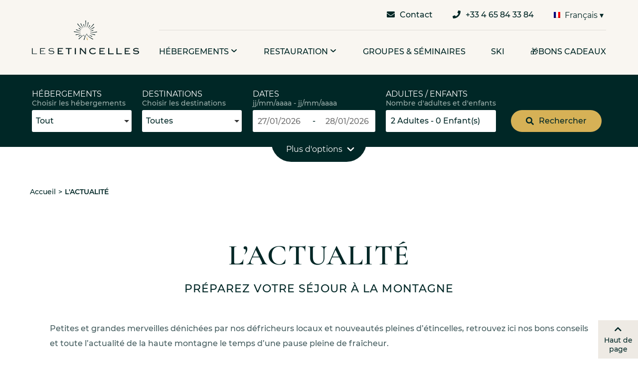

--- FILE ---
content_type: text/html; charset=UTF-8
request_url: https://etincelles.com/lactualite/
body_size: 24216
content:

<!doctype html>
<!--[if lt IE 7 ]>
<html class="ie ie6" lang="fr-FR"> <![endif]-->
<!--[if IE 7 ]>
<html class="ie ie7" lang="fr-FR"> <![endif]-->
<!--[if IE 8 ]>
<html class="ie ie8" lang="fr-FR"> <![endif]-->
<!--[if (gte IE 9)|!(IE)]><!-->
<html lang="fr-FR" class="page-template page-template-template-list-post page-template-template-list-post-php page page-id-745 ">
<!--<![endif]-->
<head>
    <meta charset="UTF-8">
    <meta name="viewport" content="width=device-width, initial-scale=1.0">
    <meta http-equiv="X-UA-Compatible" content="IE=edge">
    <meta name="msapplication-tap-highlight" content="no">
    <meta name="facebook-domain-verification" content="0zazbwvqqpaz0u5ufemxka59e7dhwv"/>
    <script>
        var theme_url = "https:\/\/etincelles.com\/wp-content\/themes\/whitegold";
        var plugin_url = "https:\/\/etincelles.com\/wp-content\/plugins\/";
        var websdk_url = "https:\/\/websdk.d-edge.com";
        var fusion_changed_enabled = "1"; //TODO maintain me?
        var fusion_last_page_type = "list";
        var fusion_locale = "fr";
        var fusion_offers = "offres";
    </script>

            <script type="text/javascript">
            closed_period = [{"start":"10\/01\/2025","end":"11\/27\/2025"},{"start":"05\/04\/2026","end":"06\/25\/2026"}];
        </script>
                    <script>                 var refPage = "745"; 
                var lastPageFRLang = "https://etincelles.com/lactualite/";
                var lastPageENLang = "https://etincelles.com/en/magazine/";
                var fusionFunnelPage = "https:\/\/etincelles.com\/reservation-en-ligne\/";


                
                var trackingInfos = [{"hotelName":"R\u00e9sidence Les Arolles","HID":"JS5S-27726","URL":"https:\/\/etincelles.com\/hotel\/residence-les-arolles\/","token":"eyJhbGciOiJIUzUxMiIsInR5cCI6IkpXVCJ9.[base64].iR0MqE-rMEdn82SwJyee8Lodz9B-Fkf-uFLVleVnisnl6C1yKeHNBhXb908EuVhox0DovIydGSfqf_Etwq3I6g"},{"hotelName":"H\u00f4tel Koh-I Nor","HID":"JS4A-16460","URL":"https:\/\/etincelles.com\/hotel\/hotel-koh-i-nor\/","token":"eyJhbGciOiJIUzUxMiIsInR5cCI6IkpXVCJ9.[base64].fTgZwfzC5-0uzbmPpgqrqYs0Vz2JvrMyt18sl8bYkkhy4DBwQvvOqguGeNCMzlhvnxCCyqJzWl-TbymK4SnsGw"},{"hotelName":"H\u00f4tel Taj-I Mah","HID":"JSVL-17770","URL":"https:\/\/etincelles.com\/hotel\/hotel-taj-i-mah\/","token":"eyJhbGciOiJIUzUxMiIsInR5cCI6IkpXVCJ9.[base64].vdimDmMJN-LyE6Y_Db5QrQggrOKnFuqAWI_2DsJpPqbBKuVDcL-0zM8A3mjthhHvEd2ujrPdqs2CAjoi7i1H4w"},{"hotelName":"H\u00f4tel Daria-I Nor","HID":"JS4X-22693","URL":"https:\/\/etincelles.com\/hotel\/hotel-daria-i-nor\/","token":"eyJhbGciOiJIUzUxMiIsInR5cCI6IkpXVCJ9.[base64].wbgjRMB7xLmBxCIq7NUzxn-Kjcaawd7rZrzsOT39cnv3jaZA1_n0HfHDeYhPJ1jzpgmdPYzf3VTqPBFknBVKMw"},{"hotelName":"R\u00e9sidence Koh-I Nor","HID":"JS5I-27725","URL":"https:\/\/etincelles.com\/hotel\/residence-koh-i-nor\/","token":"eyJhbGciOiJIUzUxMiIsInR5cCI6IkpXVCJ9.[base64].Yc28evGas3PxCR_35FBmUo-OqQuE3_yiXmsnrYnABR4GJqQppMtzciAPAngGdoiTfP6ZxKueYUo_gXY_j_USbg"},{"hotelName":"R\u00e9sidence Daria-I Nor","HID":"JS58-27724","URL":"https:\/\/etincelles.com\/hotel\/residence-daria-i-nor\/","token":"eyJhbGciOiJIUzUxMiIsInR5cCI6IkpXVCJ9.[base64].m-8C00yy9t6Q9dXbHFqc2RG7nQAdA2hJLgXLkdGCiqVo9y626u3H1-1M3nGrQvFRjdA8liZd65zcIrJng_Un7w"},{"hotelName":"H\u00f4tel Au Chamois d&rsquo;Or","HID":"J7RB-20238","URL":"https:\/\/etincelles.com\/hotel\/hotel-au-chamois-dor\/","token":"eyJhbGciOiJIUzUxMiIsInR5cCI6IkpXVCJ9.[base64].sr_2VaaquDOFEgfBGkPmF4BHLOnc2H0uvFmNZEmVSqzF-cA7YxzK4yX9lfC6xKWoKJRSIdGmTbjUtRNVOb8r8w"},{"hotelName":"H\u00f4tel L&rsquo;Aiguille Perc\u00e9e","HID":"JSV7-27519","URL":"https:\/\/etincelles.com\/hotel\/hotel-laiguille-percee\/","token":"eyJhbGciOiJIUzUxMiIsInR5cCI6IkpXVCJ9.[base64].PbkLsEBQBtDg91yTxgiNC8GDenp82h8PZmWYlFKi1Cx_aA-HZC85J5kH1guTUFPkotpTIA_3tw0ZxMCPMh_mvg"},{"hotelName":"H\u00f4tel VoulezVous","HID":"JSIF-25786","URL":"https:\/\/etincelles.com\/hotel\/hotel-voulezvous\/","token":"eyJhbGciOiJIUzUxMiIsInR5cCI6IkpXVCJ9.[base64].qE3NLb-xpvqBCKu9BPzTNrtekY4GkyHQ88LGkNSjK-Lp1EA2MRDeFIAAnkjzIORhly9oYsdrNTUuFfzxTBHtzA"},{"hotelName":"H\u00f4tel Le Levanna","HID":"JSIX-24908","URL":"https:\/\/etincelles.com\/hotel\/hotel-levanna\/","token":"eyJhbGciOiJIUzUxMiIsInR5cCI6IkpXVCJ9.[base64].HuaSB-3Q9INPmOgOI5Y3GFmBfjAb5pjUzCeDX8lAZ2kFTzXVNR-0eBZ7RcmIEc2mdHxryMEP5f-7yHdxhWUDPA"},{"hotelName":"H\u00f4tel Carlina","HID":"JS1K-25097","URL":"https:\/\/etincelles.com\/hotel\/hotel-carlina\/","token":"eyJhbGciOiJIUzUxMiIsInR5cCI6IkpXVCJ9.[base64].u5yR2GPeWvn1CyqVzigwOpt6ZS7azehj1zX2ko3h9ahIvALzCQ3ZgUOntHgOpVctHNGOgUX1FR-hmE44Qnro-A"},{"hotelName":"R\u00e9sidences Village Montana","HID":"JS1T-18242","URL":"https:\/\/etincelles.com\/hotel\/residence-village-montana\/","token":"eyJhbGciOiJIUzUxMiIsInR5cCI6IkpXVCJ9.[base64].1Kg3A7IT8Lnzd_Y4I2aUnjMEvAnFShA73XW2XYj-FZu6rCMZoCRatWvWTdaSOJHUCiAl4EnizUx6K3pW7cjxPg"},{"hotelName":"Chalet Monts","HID":"JS1L-26477","URL":"https:\/\/etincelles.com\/hotel\/chalet-monts\/","token":"eyJhbGciOiJIUzUxMiIsInR5cCI6IkpXVCJ9.[base64].AF0cWVoZ7kGLbq2L5JqyQ-xsohpgOp04EhDBZU9MO4wn89GWm-lQcmXh7pOA-4cnxNkJgseMQPAvpuBlX-B2vA"},{"hotelName":"H\u00f4tel Les Campanules","HID":"JSIC-25886","URL":"https:\/\/etincelles.com\/hotel\/hotel-les-campanules\/","token":"eyJhbGciOiJIUzUxMiIsInR5cCI6IkpXVCJ9.[base64]._GLDGXjKFBrmmiReSfe8IpDIlUiS8pMQm0KSwgfiu2Zf7rOpE8JnlwVTLIUbpEpscODMKQ-JQ6CzT1E5L2h8RQ"},{"hotelName":"H\u00f4tel Village Montana","HID":"JSIA-18238","URL":"https:\/\/etincelles.com\/hotel\/hotel-village-montana\/","token":"eyJhbGciOiJIUzUxMiIsInR5cCI6IkpXVCJ9.[base64].A6lYbDp2UaP9sCAdNtFA3RPLZFCBJHtaygUB7mVb_JS4gg5L5ZTNJiThLJbLDD9z6m6xTtqW-sXITwfyl_h19g"},{"hotelName":"H\u00f4tel l&rsquo;Aigle du Montana","HID":"JSCS-27752","URL":"https:\/\/etincelles.com\/hotel\/hotel-l-aigle-du-montana\/","token":"eyJhbGciOiJIUzUxMiIsInR5cCI6IkpXVCJ9.[base64].5V8vJ5mFJguA6QX8j56a4tO3oHEE_egc0gSiDpTAIe_8M1r1wgADmHmctcFrfxU1PVwIbf9QDzg6MDPT-38N2g"},{"hotelName":"Chalet Merveilles","HID":"JS16-26478","URL":"https:\/\/etincelles.com\/hotel\/chalet-merveilles\/","token":"eyJhbGciOiJIUzUxMiIsInR5cCI6IkpXVCJ9.[base64].H75wPSl0zx5OHZ9o_FlmJDUFe6FCwUgZx0--qboxKD5FKMPxpRFqUw74HROmc2dgsylk5virMoVHWsp51edZ9g"},{"hotelName":"H\u00f4tel les Suites du Montana","HID":"JSS2-18240","URL":"https:\/\/etincelles.com\/hotel\/hotel-les-suites-du-montana\/","token":"eyJhbGciOiJIUzUxMiIsInR5cCI6IkpXVCJ9.[base64].S5bkJeJBbq_jda82PDzAl-oydqTM_QeGMcLEJgR7n_TqbxF5HiZvrRS7glqpXv35D3u3PvkMz0LPvmhlLoIyGQ"},{"hotelName":"R\u00e9sidence Carlina","HID":"JS11-25108","URL":"https:\/\/etincelles.com\/hotel\/residence-carlina\/","token":"eyJhbGciOiJIUzUxMiIsInR5cCI6IkpXVCJ9.[base64].bKzPdkyTeoNgEAcPjy3swUCEoBcfSwOFmCmz7BsipkxsE9GWNsHHuqfUo3eaQiS5lQ-tkTwLND0113-fw3couw"},{"hotelName":"Chalet Juliette","HID":"JS1P-26512","URL":"https:\/\/etincelles.com\/hotel\/chalet-juliette\/","token":"eyJhbGciOiJIUzUxMiIsInR5cCI6IkpXVCJ9.[base64].ylcnQqKRjCjY2Xz3SCH87wNnwuNVn-4sGBzNmX2-X0-amI03sUkqqBGd7i5h5bGfDweKC4vJkLIU_IWKGt0qzA"},{"hotelName":"Chalet Hugo","HID":"JS1W-26511","URL":"https:\/\/etincelles.com\/hotel\/chalet-hugo\/","token":"eyJhbGciOiJIUzUxMiIsInR5cCI6IkpXVCJ9.[base64].UPrbp4sw1hUIrRzv_Sajv3yJUkh5WGI1xZOCyQBLtJPcZEEuarc8sY-OeJjfsHwo7Wt-8Xu83Fph4DSh9f8m5g"},{"hotelName":"Chalet Violette","HID":"JS15-26510","URL":"https:\/\/etincelles.com\/hotel\/chalet-violette\/","token":"eyJhbGciOiJIUzUxMiIsInR5cCI6IkpXVCJ9.[base64].02-Hzxl5xkaMS3S1201g-A_5iCZ0hdMBqqjSkCEnliq7mVvEd4fk2vjAGOG72dt6Xn7yBXse8rrvtJS_ci7tOw"},{"hotelName":"Chalet Orlov","HID":"J78J-28833","URL":"https:\/\/etincelles.com\/hotel\/chalet-orlov\/","token":"eyJhbGciOiJIUzUxMiIsInR5cCI6IkpXVCJ9.[base64].QMJ8SDiUbOPnYgzj3dj1KPKMY6UOijhF9kUQijLPMgfJfWrADgIJxoqPmWtKoxlLsWF35ihtpF7vi0eBR0_rnw"},{"hotelName":"Chalet Cullinan","HID":"J788-28831","URL":"https:\/\/etincelles.com\/hotel\/chalet-cullinan\/","token":"eyJhbGciOiJIUzUxMiIsInR5cCI6IkpXVCJ9.[base64].zy0B9TY2ldOd9GhqZC_w-xFekS9xrdpGnHDOuBZIxQ3dml5n92oKxhbruv7FdGkELKu3nr_BKGkaBE2VWo_oaQ"},{"hotelName":"Chalet Golden Jubilee","HID":"J78R-28832","URL":"https:\/\/etincelles.com\/hotel\/chalet-golden-jubilee\/","token":"eyJhbGciOiJIUzUxMiIsInR5cCI6IkpXVCJ9.[base64].L93wcGrr_i1-U8HXIw_L_1p4DsvPFgc1JxE2vef4NdBrBe1AuGKAAqB_TMvhEZnP7ByqpzF2ctZlWV3Gztx75Q"}];
            </script> 
    <script type="text/javascript">
       
      
			var FB_nb_day_delay = 0; 
    </script> 
     
     
     
    
		<style>html { margin-top: 0px !important; } * html body { margin-top: 0px !important; }</style>
		<!--[if lt IE 9]>
			<script src="//html5shim.googlecode.com/svn/trunk/html5.js"></script>
		<![endif]-->
 <!-- critical css --><style type="text/css"></style>  <!-- D-EdgeFBTrackingSupportsGA4 -->            <script no-loader>
                fb_tracking_var = {
                    usetracking: '1',
                };
                                fb_tracking_var.urls = ['secure-hotel-booking.com'];
                                fb_tracking_var.usegtm = '1';

                fb_tracking_var.tracker = {id_hotel: 'UA-149014787-76', id_fastbooking_all: 'UA-4717938-7'};dataLayer = [{id_hotel: 'UA-149014787-76', id_fastbooking_all: 'UA-4717938-7'}];                fb_tracking_var.gtmfb = 'GTM-KKD942Q';
                                fb_tracking_var.gtmhotel = 'GTM-T5WGSFL';
                dataLayer=dataLayer||[];
dataLayer.push({"digitalmediahotelId":{"hotelid":["TAFR45466908","TAFR45296585","TAFR45466910","TAFR45476907","TAFR45476908","TAFR45296586","TAFR45476906","TAFR45576831","TAFR454769071","TAFR45576830","AVPFRCJ2UIPI6W6","AVPFRJS6F35PGFM","AVPFRO0UVYR89WW","TAFR45086069"],"groupeid":["CA005603"],"hotelsaleforcedid":["D00082704","D00043690","D00124093","D00048018","D00045555","D00140145","D00048016","D00047342","D00140168","D00140146","D00114776","D00082736","D00140144","D00079633"]},"facebooktracking":{"enabled":false},"googleadsconversionlinker":{"enabled":true},"sojerntracking":{"enabled":false},"adrolltracking":{"enabled":true,"adrollid":"LOQJ6T4C7NCWTDNCY7DYVM","adrollpixelid":"FZAGUPYNXNCO3H4QQW5HTM"},"dv360tracking":{"enabled":true,"floodlightid":"15971452"},"digitalmediafingerprint":{"enabled":true,"url":"https://tracker.d-edgeconnect.media/generic/FPOnHotelWebsite.js"},"digitalmediachromeattributionapi":{"enabled":true,"url":"https://chromeapisandbox.d-edgeconnect.media/generic/ChromeOnHotelWebsite.js"},"hotelzone":"EMI","domaineurl":"etincelles.com"});
(function(w,d,s,l,i){w[l]=w[l]||[];w[l].push({'gtm.start': new Date().getTime(),event:'gtm.js'});var f=d.getElementsByTagName(s)[0], j=d.createElement(s),dl=l!='dataLayer'?'&l='+l:'';j.async=true;j.src='https://www.googletagmanager.com/gtm.js?id='+i+dl;f.parentNode.insertBefore(j,f);})(window,document,'script','dataLayer','GTM-KKD942Q');
						(function(w,d,s,l,i){w[l]=w[l]||[];w[l].push({'gtm.start': new Date().getTime(),event:'gtm.js'});var f=d.getElementsByTagName(s)[0], j=d.createElement(s),dl=l!='dataLayer'?'&l='+l:'';j.async=true;j.src='https://www.googletagmanager.com/gtm.js?id='+i+dl;f.parentNode.insertBefore(j,f);})(window,document,'script','dataLayer','GTM-T5WGSFL');                fb_tracking_var.events = [];
            </script>
                            <script no-loader async src="https://staticaws.fbwebprogram.com/dedge_tracking_decorator/decorator.js"></script>
                <script no-loader async src="https://dedge-cookies.web.app/macaron-format-utils.min.js"></script>
                <script no-loader>
                    var _DEdgeTrackingDecorator = _DEdgeTrackingDecorator || {};
                    _DEdgeTrackingDecorator.config = {"requireConsent":false,"propagateConsent":false,"cmpType":"none","autoDecorate":true,"formsToDecorate":["#idForm","form[name=\"idForm\"]","#js__fbqs__form","#dynamic_calendar_form"],"overrideWindowOpen":true,"handleGoogleAnalytics":true,"debug":false,"dontLogSuccessMessages":false};

                    // Macaron
                    function TrackingDecoratorSetMacaronConsentOnEvent (event) {
                        if (typeof event.detail.consent !== 'undefined' && Array.isArray(event.detail.consent) && event.detail.consent.indexOf('ads') !== -1) {
                            var tmp = setInterval(function () {
                                if (typeof _DEdgeTrackingDecorator.setStorageConsent === 'function') {
                                    _DEdgeTrackingDecorator.setStorageConsent(true);
                                    clearInterval(tmp);
                                }
                            }, 100);
                        }
                    }
                    document.addEventListener('macaronConsentVanilla', TrackingDecoratorSetMacaronConsentOnEvent);
                    document.addEventListener('_deCookiesConsentGivenVanilla', TrackingDecoratorSetMacaronConsentOnEvent);
                    
                    // Required for availpro.js
                    if (typeof window.DEdgeBookingFormDecorators === 'undefined') {
                        window.DEdgeBookingFormDecorators = [];
                    }

                    document.addEventListener('dedge_tracking_params_available', function () {
                        try {
                            if (typeof _DEdgeTrackingDecorator!== 'undefined' &&
                                typeof _DEdgeTrackingDecorator.decorateObject !== 'undefined') {
                                window.DEdgeBookingFormDecorators.push(_DEdgeTrackingDecorator.decorateObject);
                            }
                        } catch (e) {
                            // do nothing
                        }
                    });
                    //Last chance: decorate links on click
                    function fbTrackingMaybeDecorateOnClick(evt) {
                        try {
                            var theLink = evt.target;
                            if (
                                theLink.tagName.toUpperCase() !== 'A'
                                && Element.prototype.closest
                                && theLink.closest('a') !== null
                            ) {
                                theLink = theLink.closest('a');
                            }
                            if (
                                typeof theLink.href !== 'undefined'
                                && typeof _DEdgeTrackingDecorator!== 'undefined'
                                && typeof _DEdgeTrackingDecorator.decorator !== 'undefined'
                                && typeof _DEdgeTrackingDecorator.decorator.shouldDecorateURL !== 'undefined'
                                && typeof _DEdgeTrackingDecorator.decorateUrl !== 'undefined'
                                && _DEdgeTrackingDecorator.decorator.shouldDecorateURL(theLink.href)
                            ) {
                                theLink.href = _DEdgeTrackingDecorator.decorateUrl(theLink.href);
                            }
                        } catch (err) {}
                    }
                    document.addEventListener('click', fbTrackingMaybeDecorateOnClick);
                </script>
                                <!-- D-EDGE Global GTM -->
                <script>
                    var dataLayer = window.dataLayer || [];
                    dataLayer.push({"event":"deglobal_pageview","deglobal_theme":"whitegold","deglobal_type":"premium","deglobal_language":"fr","deglobal_page_type":"list-post","deglobal_be_type":"not_detected","deglobal_be_hotel_id":"not_detected","deglobal_be_group_id":"not_detected","deglobal_be_is_group":"not_detected","deglobal_be_is_fusion":"not_detected","deglobal_cmp_type":"none"});
                    (function(w,d,s,l,i){w[l]=w[l]||[];w[l].push({'gtm.start':
                            new Date().getTime(),event:'gtm.js'});var f=d.getElementsByTagName(s)[0],
                        j=d.createElement(s),dl=l!='dataLayer'?'&l='+l:'';j.async=true;j.src=
                        'https://www.googletagmanager.com/gtm.js?id='+i+dl;f.parentNode.insertBefore(j,f);
                    })(window,document,'script','dataLayer','GTM-K3MPX9B4');
                </script>
                <script type="application/json" id="de_global_tracking_datalayer">{"event":"deglobal_pageview","deglobal_theme":"whitegold","deglobal_type":"premium","deglobal_language":"fr","deglobal_page_type":"list-post","deglobal_be_type":"not_detected","deglobal_be_hotel_id":"not_detected","deglobal_be_group_id":"not_detected","deglobal_be_is_group":"not_detected","deglobal_be_is_fusion":"not_detected","deglobal_cmp_type":"none"}</script>
                <!-- End D-EDGE Global GTM -->
                <meta name='robots' content='index, follow, max-image-preview:large, max-snippet:-1, max-video-preview:-1' />
	<style>img:is([sizes="auto" i], [sizes^="auto," i]) { contain-intrinsic-size: 3000px 1500px }</style>
	<link rel="alternate" hreflang="en" href="https://etincelles.com/en/magazine/" />
<link rel="alternate" hreflang="fr" href="https://etincelles.com/lactualite/" />
<link rel="alternate" hreflang="x-default" href="https://etincelles.com/lactualite/" />

	<!-- This site is optimized with the Yoast SEO Premium plugin v24.7 (Yoast SEO v24.8) - https://yoast.com/wordpress/plugins/seo/ -->
	<title>Toute l&#039;actualité de la montagne et de Les Etincelles</title>
	<meta name="description" content="Retrouvez ici toute l&#039;information sur la montagne et les stations de sport d&#039;hiver : actu, nouveauté produits et services Les Etincelles" />
	<link rel="canonical" href="https://etincelles.com/lactualite/" />
	<meta property="og:locale" content="fr_FR" />
	<meta property="og:type" content="article" />
	<meta property="og:title" content="L&#039;actualité" />
	<meta property="og:description" content="Retrouvez ici toute l&#039;information sur la montagne et les stations de sport d&#039;hiver : actu, nouveauté produits et services Les Etincelles" />
	<meta property="og:url" content="https://etincelles.com/lactualite/" />
	<meta property="og:site_name" content="Les Etincelles Collection" />
	<meta property="article:modified_time" content="2022-09-27T11:28:29+00:00" />
	<meta property="og:image" content="https://etincelles.com/wp-content/uploads/2022/05/village-valdisere-yannallegre.jpg" />
	<meta property="og:image:width" content="560" />
	<meta property="og:image:height" content="340" />
	<meta property="og:image:type" content="image/jpeg" />
	<meta name="twitter:card" content="summary_large_image" />
	<script type="application/ld+json" class="yoast-schema-graph">{"@context":"https://schema.org","@graph":[{"@type":"WebPage","@id":"https://etincelles.com/lactualite/","url":"https://etincelles.com/lactualite/","name":"Toute l'actualité de la montagne et de Les Etincelles","isPartOf":{"@id":"https://etincelles.com/#website"},"primaryImageOfPage":{"@id":"https://etincelles.com/lactualite/#primaryimage"},"image":{"@id":"https://etincelles.com/lactualite/#primaryimage"},"thumbnailUrl":"https://etincelles.com/wp-content/uploads/2022/05/village-valdisere-yannallegre.jpg","datePublished":"2022-01-12T13:42:36+00:00","dateModified":"2022-09-27T11:28:29+00:00","description":"Retrouvez ici toute l'information sur la montagne et les stations de sport d'hiver : actu, nouveauté produits et services Les Etincelles","breadcrumb":{"@id":"https://etincelles.com/lactualite/#breadcrumb"},"inLanguage":"fr-FR","potentialAction":[{"@type":"ReadAction","target":["https://etincelles.com/lactualite/"]}]},{"@type":"ImageObject","inLanguage":"fr-FR","@id":"https://etincelles.com/lactualite/#primaryimage","url":"https://etincelles.com/wp-content/uploads/2022/05/village-valdisere-yannallegre.jpg","contentUrl":"https://etincelles.com/wp-content/uploads/2022/05/village-valdisere-yannallegre.jpg","width":560,"height":340},{"@type":"BreadcrumbList","@id":"https://etincelles.com/lactualite/#breadcrumb","itemListElement":[{"@type":"ListItem","position":1,"name":"Home","item":"https://etincelles.com/"},{"@type":"ListItem","position":2,"name":"L&rsquo;actualité"}]},{"@type":"WebSite","@id":"https://etincelles.com/#website","url":"https://etincelles.com/","name":"Les Etincelles Collection","description":"","publisher":{"@id":"https://etincelles.com/#organization"},"potentialAction":[{"@type":"SearchAction","target":{"@type":"EntryPoint","urlTemplate":"https://etincelles.com/?s={search_term_string}"},"query-input":{"@type":"PropertyValueSpecification","valueRequired":true,"valueName":"search_term_string"}}],"inLanguage":"fr-FR"},{"@type":"Organization","@id":"https://etincelles.com/#organization","name":"Les Etincelles","url":"https://etincelles.com/","logo":{"@type":"ImageObject","inLanguage":"fr-FR","@id":"https://etincelles.com/#/schema/logo/image/","url":"https://etincelles.com/wp-content/uploads/2024/05/Logo-Les-Etincelles.jpg","contentUrl":"https://etincelles.com/wp-content/uploads/2024/05/Logo-Les-Etincelles.jpg","width":198,"height":100,"caption":"Les Etincelles"},"image":{"@id":"https://etincelles.com/#/schema/logo/image/"},"sameAs":["https://www.instagram.com/etincellescollection/","https://fr.linkedin.com/company/les-etincelles-collection"],"publishingPrinciples":"https://etincelles.com/politique-de-confidentialite/"}]}</script>
	<!-- / Yoast SEO Premium plugin. -->


<link rel='dns-prefetch' href='//staticaws.fbwebprogram.com' />
<link rel='dns-prefetch' href='//websdk.d-edge.com' />
<link rel='preload' as='style' onload="this.onload=null;this.rel='stylesheet'" 
id='sbi_styles' href='https://etincelles.com/wp-content/plugins/instagram-feed-pro/css/sbi-styles.min.css?ver=6.5.1' type='text/css' media='all' /><style id='wp-emoji-styles-inline-css' type='text/css'>

	img.wp-smiley, img.emoji {
		display: inline !important;
		border: none !important;
		box-shadow: none !important;
		height: 1em !important;
		width: 1em !important;
		margin: 0 0.07em !important;
		vertical-align: -0.1em !important;
		background: none !important;
		padding: 0 !important;
	}
</style>
<style id='classic-theme-styles-inline-css' type='text/css'>
/*! This file is auto-generated */
.wp-block-button__link{color:#fff;background-color:#32373c;border-radius:9999px;box-shadow:none;text-decoration:none;padding:calc(.667em + 2px) calc(1.333em + 2px);font-size:1.125em}.wp-block-file__button{background:#32373c;color:#fff;text-decoration:none}
</style>
<style id='global-styles-inline-css' type='text/css'>
:root{--wp--preset--aspect-ratio--square: 1;--wp--preset--aspect-ratio--4-3: 4/3;--wp--preset--aspect-ratio--3-4: 3/4;--wp--preset--aspect-ratio--3-2: 3/2;--wp--preset--aspect-ratio--2-3: 2/3;--wp--preset--aspect-ratio--16-9: 16/9;--wp--preset--aspect-ratio--9-16: 9/16;--wp--preset--color--black: #000000;--wp--preset--color--cyan-bluish-gray: #abb8c3;--wp--preset--color--white: #ffffff;--wp--preset--color--pale-pink: #f78da7;--wp--preset--color--vivid-red: #cf2e2e;--wp--preset--color--luminous-vivid-orange: #ff6900;--wp--preset--color--luminous-vivid-amber: #fcb900;--wp--preset--color--light-green-cyan: #7bdcb5;--wp--preset--color--vivid-green-cyan: #00d084;--wp--preset--color--pale-cyan-blue: #8ed1fc;--wp--preset--color--vivid-cyan-blue: #0693e3;--wp--preset--color--vivid-purple: #9b51e0;--wp--preset--gradient--vivid-cyan-blue-to-vivid-purple: linear-gradient(135deg,rgba(6,147,227,1) 0%,rgb(155,81,224) 100%);--wp--preset--gradient--light-green-cyan-to-vivid-green-cyan: linear-gradient(135deg,rgb(122,220,180) 0%,rgb(0,208,130) 100%);--wp--preset--gradient--luminous-vivid-amber-to-luminous-vivid-orange: linear-gradient(135deg,rgba(252,185,0,1) 0%,rgba(255,105,0,1) 100%);--wp--preset--gradient--luminous-vivid-orange-to-vivid-red: linear-gradient(135deg,rgba(255,105,0,1) 0%,rgb(207,46,46) 100%);--wp--preset--gradient--very-light-gray-to-cyan-bluish-gray: linear-gradient(135deg,rgb(238,238,238) 0%,rgb(169,184,195) 100%);--wp--preset--gradient--cool-to-warm-spectrum: linear-gradient(135deg,rgb(74,234,220) 0%,rgb(151,120,209) 20%,rgb(207,42,186) 40%,rgb(238,44,130) 60%,rgb(251,105,98) 80%,rgb(254,248,76) 100%);--wp--preset--gradient--blush-light-purple: linear-gradient(135deg,rgb(255,206,236) 0%,rgb(152,150,240) 100%);--wp--preset--gradient--blush-bordeaux: linear-gradient(135deg,rgb(254,205,165) 0%,rgb(254,45,45) 50%,rgb(107,0,62) 100%);--wp--preset--gradient--luminous-dusk: linear-gradient(135deg,rgb(255,203,112) 0%,rgb(199,81,192) 50%,rgb(65,88,208) 100%);--wp--preset--gradient--pale-ocean: linear-gradient(135deg,rgb(255,245,203) 0%,rgb(182,227,212) 50%,rgb(51,167,181) 100%);--wp--preset--gradient--electric-grass: linear-gradient(135deg,rgb(202,248,128) 0%,rgb(113,206,126) 100%);--wp--preset--gradient--midnight: linear-gradient(135deg,rgb(2,3,129) 0%,rgb(40,116,252) 100%);--wp--preset--font-size--small: 13px;--wp--preset--font-size--medium: 20px;--wp--preset--font-size--large: 36px;--wp--preset--font-size--x-large: 42px;--wp--preset--spacing--20: 0.44rem;--wp--preset--spacing--30: 0.67rem;--wp--preset--spacing--40: 1rem;--wp--preset--spacing--50: 1.5rem;--wp--preset--spacing--60: 2.25rem;--wp--preset--spacing--70: 3.38rem;--wp--preset--spacing--80: 5.06rem;--wp--preset--shadow--natural: 6px 6px 9px rgba(0, 0, 0, 0.2);--wp--preset--shadow--deep: 12px 12px 50px rgba(0, 0, 0, 0.4);--wp--preset--shadow--sharp: 6px 6px 0px rgba(0, 0, 0, 0.2);--wp--preset--shadow--outlined: 6px 6px 0px -3px rgba(255, 255, 255, 1), 6px 6px rgba(0, 0, 0, 1);--wp--preset--shadow--crisp: 6px 6px 0px rgba(0, 0, 0, 1);}:where(.is-layout-flex){gap: 0.5em;}:where(.is-layout-grid){gap: 0.5em;}body .is-layout-flex{display: flex;}.is-layout-flex{flex-wrap: wrap;align-items: center;}.is-layout-flex > :is(*, div){margin: 0;}body .is-layout-grid{display: grid;}.is-layout-grid > :is(*, div){margin: 0;}:where(.wp-block-columns.is-layout-flex){gap: 2em;}:where(.wp-block-columns.is-layout-grid){gap: 2em;}:where(.wp-block-post-template.is-layout-flex){gap: 1.25em;}:where(.wp-block-post-template.is-layout-grid){gap: 1.25em;}.has-black-color{color: var(--wp--preset--color--black) !important;}.has-cyan-bluish-gray-color{color: var(--wp--preset--color--cyan-bluish-gray) !important;}.has-white-color{color: var(--wp--preset--color--white) !important;}.has-pale-pink-color{color: var(--wp--preset--color--pale-pink) !important;}.has-vivid-red-color{color: var(--wp--preset--color--vivid-red) !important;}.has-luminous-vivid-orange-color{color: var(--wp--preset--color--luminous-vivid-orange) !important;}.has-luminous-vivid-amber-color{color: var(--wp--preset--color--luminous-vivid-amber) !important;}.has-light-green-cyan-color{color: var(--wp--preset--color--light-green-cyan) !important;}.has-vivid-green-cyan-color{color: var(--wp--preset--color--vivid-green-cyan) !important;}.has-pale-cyan-blue-color{color: var(--wp--preset--color--pale-cyan-blue) !important;}.has-vivid-cyan-blue-color{color: var(--wp--preset--color--vivid-cyan-blue) !important;}.has-vivid-purple-color{color: var(--wp--preset--color--vivid-purple) !important;}.has-black-background-color{background-color: var(--wp--preset--color--black) !important;}.has-cyan-bluish-gray-background-color{background-color: var(--wp--preset--color--cyan-bluish-gray) !important;}.has-white-background-color{background-color: var(--wp--preset--color--white) !important;}.has-pale-pink-background-color{background-color: var(--wp--preset--color--pale-pink) !important;}.has-vivid-red-background-color{background-color: var(--wp--preset--color--vivid-red) !important;}.has-luminous-vivid-orange-background-color{background-color: var(--wp--preset--color--luminous-vivid-orange) !important;}.has-luminous-vivid-amber-background-color{background-color: var(--wp--preset--color--luminous-vivid-amber) !important;}.has-light-green-cyan-background-color{background-color: var(--wp--preset--color--light-green-cyan) !important;}.has-vivid-green-cyan-background-color{background-color: var(--wp--preset--color--vivid-green-cyan) !important;}.has-pale-cyan-blue-background-color{background-color: var(--wp--preset--color--pale-cyan-blue) !important;}.has-vivid-cyan-blue-background-color{background-color: var(--wp--preset--color--vivid-cyan-blue) !important;}.has-vivid-purple-background-color{background-color: var(--wp--preset--color--vivid-purple) !important;}.has-black-border-color{border-color: var(--wp--preset--color--black) !important;}.has-cyan-bluish-gray-border-color{border-color: var(--wp--preset--color--cyan-bluish-gray) !important;}.has-white-border-color{border-color: var(--wp--preset--color--white) !important;}.has-pale-pink-border-color{border-color: var(--wp--preset--color--pale-pink) !important;}.has-vivid-red-border-color{border-color: var(--wp--preset--color--vivid-red) !important;}.has-luminous-vivid-orange-border-color{border-color: var(--wp--preset--color--luminous-vivid-orange) !important;}.has-luminous-vivid-amber-border-color{border-color: var(--wp--preset--color--luminous-vivid-amber) !important;}.has-light-green-cyan-border-color{border-color: var(--wp--preset--color--light-green-cyan) !important;}.has-vivid-green-cyan-border-color{border-color: var(--wp--preset--color--vivid-green-cyan) !important;}.has-pale-cyan-blue-border-color{border-color: var(--wp--preset--color--pale-cyan-blue) !important;}.has-vivid-cyan-blue-border-color{border-color: var(--wp--preset--color--vivid-cyan-blue) !important;}.has-vivid-purple-border-color{border-color: var(--wp--preset--color--vivid-purple) !important;}.has-vivid-cyan-blue-to-vivid-purple-gradient-background{background: var(--wp--preset--gradient--vivid-cyan-blue-to-vivid-purple) !important;}.has-light-green-cyan-to-vivid-green-cyan-gradient-background{background: var(--wp--preset--gradient--light-green-cyan-to-vivid-green-cyan) !important;}.has-luminous-vivid-amber-to-luminous-vivid-orange-gradient-background{background: var(--wp--preset--gradient--luminous-vivid-amber-to-luminous-vivid-orange) !important;}.has-luminous-vivid-orange-to-vivid-red-gradient-background{background: var(--wp--preset--gradient--luminous-vivid-orange-to-vivid-red) !important;}.has-very-light-gray-to-cyan-bluish-gray-gradient-background{background: var(--wp--preset--gradient--very-light-gray-to-cyan-bluish-gray) !important;}.has-cool-to-warm-spectrum-gradient-background{background: var(--wp--preset--gradient--cool-to-warm-spectrum) !important;}.has-blush-light-purple-gradient-background{background: var(--wp--preset--gradient--blush-light-purple) !important;}.has-blush-bordeaux-gradient-background{background: var(--wp--preset--gradient--blush-bordeaux) !important;}.has-luminous-dusk-gradient-background{background: var(--wp--preset--gradient--luminous-dusk) !important;}.has-pale-ocean-gradient-background{background: var(--wp--preset--gradient--pale-ocean) !important;}.has-electric-grass-gradient-background{background: var(--wp--preset--gradient--electric-grass) !important;}.has-midnight-gradient-background{background: var(--wp--preset--gradient--midnight) !important;}.has-small-font-size{font-size: var(--wp--preset--font-size--small) !important;}.has-medium-font-size{font-size: var(--wp--preset--font-size--medium) !important;}.has-large-font-size{font-size: var(--wp--preset--font-size--large) !important;}.has-x-large-font-size{font-size: var(--wp--preset--font-size--x-large) !important;}
:where(.wp-block-post-template.is-layout-flex){gap: 1.25em;}:where(.wp-block-post-template.is-layout-grid){gap: 1.25em;}
:where(.wp-block-columns.is-layout-flex){gap: 2em;}:where(.wp-block-columns.is-layout-grid){gap: 2em;}
:root :where(.wp-block-pullquote){font-size: 1.5em;line-height: 1.6;}
</style>
<link rel='preload' as='style' onload="this.onload=null;this.rel='stylesheet'" 
id='cms-navigation-style-base' href='https://etincelles.com/wp-content/plugins/wpml-cms-nav/res/css/cms-navigation-base.css?ver=1.5.0' type='text/css' media='all' /><link rel='preload' as='style' onload="this.onload=null;this.rel='stylesheet'" 
id='cms-navigation-style' href='https://etincelles.com/wp-content/plugins/wpml-cms-nav/res/css/cms-navigation.css?ver=1.5.0' type='text/css' media='all' /><link rel='preload' as='style' onload="this.onload=null;this.rel='stylesheet'" 
id='acf-whitegoldfonticonpicker-icons' href='https://staticaws.fbwebprogram.com/FBServicesWebfonts/css/services_webfont.css?ver=6.7.4' type='text/css' media='all' /><link rel='preload' as='style' onload="this.onload=null;this.rel='stylesheet'" 
id='libraries' data-ponyfill href='https://etincelles.com/wp-content/themes/whitegold/css/libraries.css?ver=v20240627-085409' type='text/css' media='all' /><link rel='preload' as='style' onload="this.onload=null;this.rel='stylesheet'" 
id='nouislider' href='https://etincelles.com/wp-content/themes/whitegold/css/nouislider.min.css?ver=v20240627-085409' type='text/css' media='all' /><link rel='preload' as='style' onload="this.onload=null;this.rel='stylesheet'" 
id='fancybox' href='https://etincelles.com/wp-content/themes/whitegold/css/fancybox.css?ver=v20240627-085409' type='text/css' media='all' /><link rel='preload' as='style' onload="this.onload=null;this.rel='stylesheet'" 
id='main' href='https://etincelles.com/wp-content/themes/whitegold/css/main.css?ver=v20240627-085409' type='text/css' media='all' /><link rel='preload' as='style' onload="this.onload=null;this.rel='stylesheet'" 
id='dyncal_widget_css' href='https://websdk.d-edge.com/widgets/app.css?ver=v20240627-085409' type='text/css' media='all' /><link rel='preload' as='style' onload="this.onload=null;this.rel='stylesheet'" 
id='plyr' href='https://etincelles.com/wp-content/themes/whitegold/css/plyr.css?ver=v20240627-085409' type='text/css' media='all' /><link rel='preload' as='style' onload="this.onload=null;this.rel='stylesheet'" 
id='fusion_v2' href='https://etincelles.com/wp-content/themes/whitegold/css/fusion_wg.css?05_58_41&#038;ver=6.7.4' type='text/css' media='all' /><script type="text/javascript" src="https://etincelles.com/wp-includes/js/jquery/jquery.min.js?ver=3.7.1" id="jquery-core-js"></script>
<script type="text/javascript" src="https://etincelles.com/wp-includes/js/jquery/jquery-migrate.min.js?ver=3.4.1" id="jquery-migrate-js"></script>
<link rel="https://api.w.org/" href="https://etincelles.com/wp-json/" /><link rel="alternate" title="JSON" type="application/json" href="https://etincelles.com/wp-json/wp/v2/pages/745" /><link rel='shortlink' href='https://etincelles.com/?p=745' />
<link rel="alternate" title="oEmbed (JSON)" type="application/json+oembed" href="https://etincelles.com/wp-json/oembed/1.0/embed?url=https%3A%2F%2Fetincelles.com%2Flactualite%2F" />
<link rel="alternate" title="oEmbed (XML)" type="text/xml+oembed" href="https://etincelles.com/wp-json/oembed/1.0/embed?url=https%3A%2F%2Fetincelles.com%2Flactualite%2F&#038;format=xml" />
<meta name="generator" content="WPML ver:4.5.14 stt:1,4;" />
<link rel="apple-touch-icon" sizes="180x180" href="/wp-content/uploads/fb_favicon/apple-touch-icon.png">
<link rel="icon" type="image/png" sizes="32x32" href="/wp-content/uploads/fb_favicon/favicon-32x32.png">
<link rel="icon" type="image/png" sizes="16x16" href="/wp-content/uploads/fb_favicon/favicon-16x16.png">
<link rel="manifest" href="/wp-content/uploads/fb_favicon/site.webmanifest">
<link rel="mask-icon" href="/wp-content/uploads/fb_favicon/safari-pinned-tab.svg" color="#5bbad5">
<link rel="shortcut icon" href="/wp-content/uploads/fb_favicon/favicon.ico">
<meta name="msapplication-TileColor" content="#ffffff">
<meta name="msapplication-TileImage" content="/wp-content/uploads/fb_favicon/mstile-144x144.png">
<meta name="msapplication-config" content="/wp-content/uploads/fb_favicon/browserconfig.xml">
<meta name="theme-color" content="#ffffff">
    <script>

        //append script to the header
        (function() {
            function onAvailable(n, i, o) {
                if (void 0 !== n && void 0 !== i) {
                    n.constructor !== Array && (n = [n]), void 0 === o && (o = 100);
                    var w = function (n) {
                        n = n.split(".");
                        for (var i = window[n.shift()]; i && n.length;) i = i[n.shift()];
                        return void 0 !== i
                    }, r = "$_onAvailableIntervals", t = "$_onAvailableCallbacks";
                    window[r] = window[r] || [], window[t] = window[t] || [], window[t].push(i);
                    var a = window[t].length - 1;
                    window[r].push(setInterval(function (n, i) {
                        return function () {
                            for (var o = !0, a = 0; a < i.length; a++) o = o && w(i[a]);
                            o && (clearInterval(window[r][n]), void 0 !== window[t][n] && window[t][n]())
                        }
                    }(a, n), o))
                }
            };
            onAvailable(['jQuery'], function () {
                (function($){
                    $(document).ready(function(){
                        var accor_ponyfill_url = 'https://cdn.jsdelivr.net/npm/css-vars-ponyfill@2';

                        if (typeof accor_ponyfill_url == 'undefined') return;
                        $.getScript(accor_ponyfill_url, function() {
                            //set ponyfill options
                            cssVars({
                                include: '[data-ponyfill]', // data attribute for css files to parse; inline style is automatically parsed
                                preserveVars : true,        // preserve native vars
                                updateDOM: true,            // listen .setAttribute (see below)
                                onlyLegacy: true,           // ponyfill only legacy browser
                                watch: true,                // listen the adding or removing of others css files
                            });
                        });
                    });
                })(jQuery);
            });
        })();
    </script>
    <!-- Google tag (gtag.js) -->
    <script async src="https://www.googletagmanager.com/gtag/js?id=G-YY5DT34PJH"></script>
    <script>
    window.dataLayer = window.dataLayer || [];
    function gtag(){dataLayer.push(arguments);}
    gtag('js', new Date());

    gtag('config', 'G-YY5DT34PJH');
    </script>
        <script src="https://staticaws.fbwebprogram.com/accor_tracking_decorator/ga4crossdomain.js" async></script>
    <!-- Decorator configuration -->
    <script>
        if (window.fusionConfig) {
            fusionConfig.checkoutLinkFilter = function (url) {
                window.console && console.log('checkoutLinkFilter', url);
                if (typeof _GA4CrossDomain !== 'undefined' && typeof _GA4CrossDomain.decorateURL === 'function') {
                    try {
                        url = _GA4CrossDomain.decorateURL(url);
                        window.console && console.log('decorated', url);
                    } catch (e) {
                        // Do nothing. Bloody ad blockers.
                    }
                }
                if (typeof _DEdgeTrackingDecorator !== 'undefined' && typeof _DEdgeTrackingDecorator.decorateUrl === 'function') {
                    try {
                        url = _DEdgeTrackingDecorator.decorateUrl(url);
                        window.console && console.log('decoratedclickid', url);
                    } catch (e) {
                        // Do nothing. Bloody ad blockers.
                    }
                }
                return url;
            }
        }
    </script>
    </head>


<body class="page-template page-template-template-list-post page-template-template-list-post-php page page-id-745">

<div class="page-loader bg-brand--primary">

	<div class="page-loader__panel bg-brand--primary">
		
	</div>
	<div class="logo__wrapper">
		<img class="sun" alt="" src="https://etincelles.com/wp-content/themes/whitegold/css/img/icons/sun_white.svg">
	</div>
</div><div class="transition__wrapper" data-barba="container" data-barba-namespace="page">

    
<header class="">
        <div class="header--wrapper">
        <div class="header--fixed container--full hidden--mobile">
            <div class="box container--medium">
                <div class="hotel_logo">
                    <a class="logo" href="https://etincelles.com" aria-label="Retour à l'accueil" title="Retour à l'accueil">
                        <img class="sun" alt="Les Etincelles Collection" src="https://etincelles.com/wp-content/themes/whitegold/css/img/icons/sun.svg">
                                                    <img class="smaller" alt="Les Etincelles Collection" src="https://etincelles.com/wp-content/themes/whitegold/css/img/logos/les_etincelles_small.svg">
                                                </a>
                </div>
                <a class="button open_bf" href="javascript:void(0)" aria-label="Open booking form" title="Open booking form" ><i class="fb_icon_calendar"></i><span>Commencer une recherche</span></a>
            </div>
        </div>
        <div class="header--top">  
            <div class="section--left box">
                <a role="button" href="javascript:;" class="open_menu_mobile" href="javascript:;" title="Open mobile menu" aria-label="Open mobile menu">
                    <div class="icon">
                      <span></span>
                      <span></span>
                      <span></span>
                    </div>
                    <div class="text" data-open="Fermer">
                        Menu                    </div>
                </a>
                <div id="hotel_logo" class="hotel_logo">
                    <a class="logo" href="https://etincelles.com" title="Retour à l'accueil">
                        <img class="original" alt="Les Etincelles Collection" src="https://etincelles.com/wp-content/themes/whitegold/css/img/logos/les_etincelles.svg">
                        <img class="smaller" alt="Les Etincelles Collection" src="https://etincelles.com/wp-content/themes/whitegold/css/img/logos/les_etincelles_small.svg">
                    </a>
                    
                </div>
                                        <div class="box__link--icon">
                            <a href="tel:+33 4 65 84 33 84" title="Appeler" ><i class="fas fa-phone"></i><span>+33 4 65 84 33 84</span></a>          
                        </div>
                        <div class="language_selector mobile__menu" role="navigation" aria-label="Language menu" aria-hidden="false">
        <a class="current_language" href="javascript:;" hreflang="Français">
            <img class="lang_toggle" src="https://etincelles.com/wp-content/plugins/sitepress-multilingual-cms/res/flags/fr.png" height="12" alt="Français" width="18" />
            fr        </a>
                    <ul class="other_languages">
                                    <li>
                        <a class="other_language" href="https://etincelles.com/en/magazine/" hreflang="English" data-locale="en">
                            <img class="lang_toggle" src="https://etincelles.com/wp-content/plugins/sitepress-multilingual-cms/res/flags/en.png" height="12" alt="" width="18" />
                            en                        </a>
                    </li>
                                </ul>
            </div>
                </div>
            <div class="section--right box">
                <div class="section--right--upper">
                    <a class="skip-to-content" href="javascript:void(0);" title="Passer au contenu">
                        Passer au contenu                    </a>
                                            <div class="box__link--icon hidden--mobile">
                            <a href="https://etincelles.com/contact/" class="header--contact" title="Contact" ><i class="fas fa-envelope"></i><span>Contact</span></a>
                        </div>
                                                <div class="box__link--icon hidden--mobile">
                            <a href="tel:+33 4 65 84 33 84" class="header--phone" title="Appeler" ><i class="fas fa-phone"></i><span>+33 4 65 84 33 84</span></a>          
                        </div>
                        <div class="language_selector " role="navigation" aria-label="Language menu" aria-hidden="false">
        <a class="current_language" href="javascript:;" hreflang="Français">
            <img class="lang_toggle" src="https://etincelles.com/wp-content/plugins/sitepress-multilingual-cms/res/flags/fr.png" height="12" alt="Français" width="18" />
            Français        </a>
                    <ul class="other_languages">
                                    <li>
                        <a class="other_language" href="https://etincelles.com/en/magazine/" hreflang="English" data-locale="en">
                            <img class="lang_toggle" src="https://etincelles.com/wp-content/plugins/sitepress-multilingual-cms/res/flags/en.png" height="12" alt="" width="18" />
                            English                        </a>
                    </li>
                                </ul>
            </div>
                    </div>
                <div class="section--right--lower hidden--mobile">
                    <nav class="menu-menu-principal-container"><ul id="menu-menu-principal" class="menu"><li id="menu-item-2609" class="dropdown-only menu-item menu-item-type-post_type menu-item-object-page menu-item-has-children dropdown menu-item-2609"><a class="menu-link" href="https://etincelles.com/page-de-resultats/"data-barba-prevent>Hébergements<span role="button" aria-expanded="false" aria-controls="dropdown-menu-2609" aria-label="Show more items" href="javascript:;" class="more_li"></span></a>
 
<div id="menu-wrapper-2609" tabindex="-1" aria-hidden="true" class="menu-wrapper dark  sub-menu">
<a class="menu-wrapper--close" href="javascript:;" role="button" aria-label="Close Menu"></a><ul id="dropdown-menu-2609" class="dropdown-menu container--full depth_0">
	<li id="menu-item-2634" class="full menu-item menu-item-type-post_type menu-item-object-page menu-item-2634"><a class="menu-link" href="https://etincelles.com/page-de-resultats/"><svg xmlns="http://www.w3.org/2000/svg" width="8.484" height="14.372" viewBox="0 0 8.484 14.372" fill="#002726">
  <path id="Tracciato_213" data-name="Tracciato 213" d="M15.942,35.037l-4.97-4.97a1.3,1.3,0,1,1,1.835-1.835L18.7,34.12a1.3,1.3,0,0,1,0,1.835l-5.888,5.888a1.3,1.3,0,0,1-1.836-1.835Z" transform="translate(-10.592 -27.852)"/>
</svg>Tous les établissements</a></li>
	<li id="menu-item-2646" class="menu-item menu-item-type-custom menu-item-object-custom menu-item-has-children dropdown menu-item-2646 dropdown-submenu">
	 <ul id="dropdown-menu-2646" class="dropdown-menu container--full depth_1">
		<li id="menu-item-2635" class="highlight menu-item menu-item-type-custom menu-item-object-custom menu-item-2635"><a class="menu-link" href="https://etincelles.com/page-de-resultats/?_result_accomodation=hotel"><svg xmlns="http://www.w3.org/2000/svg" width="8.484" height="14.372" viewBox="0 0 8.484 14.372" fill="#002726">
  <path id="Tracciato_213" data-name="Tracciato 213" d="M15.942,35.037l-4.97-4.97a1.3,1.3,0,1,1,1.835-1.835L18.7,34.12a1.3,1.3,0,0,1,0,1.835l-5.888,5.888a1.3,1.3,0,0,1-1.836-1.835Z" transform="translate(-10.592 -27.852)"/>
</svg>Tous les hôtels</a></li>
		<li id="menu-item-5603" class="menu-item menu-item-type-post_type menu-item-object-hotel menu-item-5603"><a class="menu-link" href="https://etincelles.com/hotel/hotel-laiguille-percee/"><svg xmlns="http://www.w3.org/2000/svg" width="8.484" height="14.372" viewBox="0 0 8.484 14.372" fill="#002726">
  <path id="Tracciato_213" data-name="Tracciato 213" d="M15.942,35.037l-4.97-4.97a1.3,1.3,0,1,1,1.835-1.835L18.7,34.12a1.3,1.3,0,0,1,0,1.835l-5.888,5.888a1.3,1.3,0,0,1-1.836-1.835Z" transform="translate(-10.592 -27.852)"/>
</svg>Hôtel L’Aiguille Percée</a></li>
		<li id="menu-item-5231" class="menu-item menu-item-type-post_type menu-item-object-hotel menu-item-5231"><a class="menu-link" href="https://etincelles.com/hotel/hotel-au-chamois-dor/"><svg xmlns="http://www.w3.org/2000/svg" width="8.484" height="14.372" viewBox="0 0 8.484 14.372" fill="#002726">
  <path id="Tracciato_213" data-name="Tracciato 213" d="M15.942,35.037l-4.97-4.97a1.3,1.3,0,1,1,1.835-1.835L18.7,34.12a1.3,1.3,0,0,1,0,1.835l-5.888,5.888a1.3,1.3,0,0,1-1.836-1.835Z" transform="translate(-10.592 -27.852)"/>
</svg>Hôtel Au Chamois d’Or</a></li>
		<li id="menu-item-2636" class="menu-item menu-item-type-post_type menu-item-object-hotel menu-item-2636"><a class="menu-link" href="https://etincelles.com/hotel/hotel-carlina/"><svg xmlns="http://www.w3.org/2000/svg" width="8.484" height="14.372" viewBox="0 0 8.484 14.372" fill="#002726">
  <path id="Tracciato_213" data-name="Tracciato 213" d="M15.942,35.037l-4.97-4.97a1.3,1.3,0,1,1,1.835-1.835L18.7,34.12a1.3,1.3,0,0,1,0,1.835l-5.888,5.888a1.3,1.3,0,0,1-1.836-1.835Z" transform="translate(-10.592 -27.852)"/>
</svg>Hôtel Carlina</a></li>
		<li id="menu-item-4222" class="menu-item menu-item-type-post_type menu-item-object-hotel menu-item-4222"><a class="menu-link" href="https://etincelles.com/hotel/hotel-daria-i-nor/"><svg xmlns="http://www.w3.org/2000/svg" width="8.484" height="14.372" viewBox="0 0 8.484 14.372" fill="#002726">
  <path id="Tracciato_213" data-name="Tracciato 213" d="M15.942,35.037l-4.97-4.97a1.3,1.3,0,1,1,1.835-1.835L18.7,34.12a1.3,1.3,0,0,1,0,1.835l-5.888,5.888a1.3,1.3,0,0,1-1.836-1.835Z" transform="translate(-10.592 -27.852)"/>
</svg>Hôtel Daria-I Nor</a></li>
		<li id="menu-item-4016" class="menu-item menu-item-type-post_type menu-item-object-hotel menu-item-4016"><a class="menu-link" href="https://etincelles.com/hotel/hotel-koh-i-nor/"><svg xmlns="http://www.w3.org/2000/svg" width="8.484" height="14.372" viewBox="0 0 8.484 14.372" fill="#002726">
  <path id="Tracciato_213" data-name="Tracciato 213" d="M15.942,35.037l-4.97-4.97a1.3,1.3,0,1,1,1.835-1.835L18.7,34.12a1.3,1.3,0,0,1,0,1.835l-5.888,5.888a1.3,1.3,0,0,1-1.836-1.835Z" transform="translate(-10.592 -27.852)"/>
</svg>Hôtel Koh-I Nor</a></li>
		<li id="menu-item-4428" class="menu-item menu-item-type-post_type menu-item-object-hotel menu-item-4428"><a class="menu-link" href="https://etincelles.com/hotel/hotel-l-aigle-du-montana/"><svg xmlns="http://www.w3.org/2000/svg" width="8.484" height="14.372" viewBox="0 0 8.484 14.372" fill="#002726">
  <path id="Tracciato_213" data-name="Tracciato 213" d="M15.942,35.037l-4.97-4.97a1.3,1.3,0,1,1,1.835-1.835L18.7,34.12a1.3,1.3,0,0,1,0,1.835l-5.888,5.888a1.3,1.3,0,0,1-1.836-1.835Z" transform="translate(-10.592 -27.852)"/>
</svg>Hôtel l’Aigle du Montana</a></li>
		<li id="menu-item-2639" class="menu-item menu-item-type-post_type menu-item-object-hotel menu-item-2639"><a class="menu-link" href="https://etincelles.com/hotel/hotel-levanna/"><svg xmlns="http://www.w3.org/2000/svg" width="8.484" height="14.372" viewBox="0 0 8.484 14.372" fill="#002726">
  <path id="Tracciato_213" data-name="Tracciato 213" d="M15.942,35.037l-4.97-4.97a1.3,1.3,0,1,1,1.835-1.835L18.7,34.12a1.3,1.3,0,0,1,0,1.835l-5.888,5.888a1.3,1.3,0,0,1-1.836-1.835Z" transform="translate(-10.592 -27.852)"/>
</svg>Hôtel Le Levanna</a></li>
		<li id="menu-item-2637" class="menu-item menu-item-type-post_type menu-item-object-hotel menu-item-2637"><a class="menu-link" href="https://etincelles.com/hotel/hotel-les-campanules/"><svg xmlns="http://www.w3.org/2000/svg" width="8.484" height="14.372" viewBox="0 0 8.484 14.372" fill="#002726">
  <path id="Tracciato_213" data-name="Tracciato 213" d="M15.942,35.037l-4.97-4.97a1.3,1.3,0,1,1,1.835-1.835L18.7,34.12a1.3,1.3,0,0,1,0,1.835l-5.888,5.888a1.3,1.3,0,0,1-1.836-1.835Z" transform="translate(-10.592 -27.852)"/>
</svg>Hôtel Les Campanules</a></li>
	</ul>
</li>
	<li id="menu-item-2647" class="menu-item menu-item-type-custom menu-item-object-custom menu-item-has-children dropdown menu-item-2647 dropdown-submenu">
	 <ul id="dropdown-menu-2647" class="dropdown-menu container--full depth_1">
		<li id="menu-item-2638" class="menu-item menu-item-type-post_type menu-item-object-hotel menu-item-2638"><a class="menu-link" href="https://etincelles.com/hotel/hotel-les-suites-du-montana/"><svg xmlns="http://www.w3.org/2000/svg" width="8.484" height="14.372" viewBox="0 0 8.484 14.372" fill="#002726">
  <path id="Tracciato_213" data-name="Tracciato 213" d="M15.942,35.037l-4.97-4.97a1.3,1.3,0,1,1,1.835-1.835L18.7,34.12a1.3,1.3,0,0,1,0,1.835l-5.888,5.888a1.3,1.3,0,0,1-1.836-1.835Z" transform="translate(-10.592 -27.852)"/>
</svg>Hôtel les Suites du Montana</a></li>
		<li id="menu-item-4164" class="menu-item menu-item-type-post_type menu-item-object-hotel menu-item-4164"><a class="menu-link" href="https://etincelles.com/hotel/hotel-taj-i-mah/"><svg xmlns="http://www.w3.org/2000/svg" width="8.484" height="14.372" viewBox="0 0 8.484 14.372" fill="#002726">
  <path id="Tracciato_213" data-name="Tracciato 213" d="M15.942,35.037l-4.97-4.97a1.3,1.3,0,1,1,1.835-1.835L18.7,34.12a1.3,1.3,0,0,1,0,1.835l-5.888,5.888a1.3,1.3,0,0,1-1.836-1.835Z" transform="translate(-10.592 -27.852)"/>
</svg>Hôtel Taj-I Mah</a></li>
		<li id="menu-item-2641" class="menu-item menu-item-type-post_type menu-item-object-hotel menu-item-2641"><a class="menu-link" href="https://etincelles.com/hotel/hotel-village-montana/"><svg xmlns="http://www.w3.org/2000/svg" width="8.484" height="14.372" viewBox="0 0 8.484 14.372" fill="#002726">
  <path id="Tracciato_213" data-name="Tracciato 213" d="M15.942,35.037l-4.97-4.97a1.3,1.3,0,1,1,1.835-1.835L18.7,34.12a1.3,1.3,0,0,1,0,1.835l-5.888,5.888a1.3,1.3,0,0,1-1.836-1.835Z" transform="translate(-10.592 -27.852)"/>
</svg>Hôtel Village Montana</a></li>
		<li id="menu-item-2642" class="menu-item menu-item-type-post_type menu-item-object-hotel menu-item-2642"><a class="menu-link" href="https://etincelles.com/hotel/hotel-voulezvous/"><svg xmlns="http://www.w3.org/2000/svg" width="8.484" height="14.372" viewBox="0 0 8.484 14.372" fill="#002726">
  <path id="Tracciato_213" data-name="Tracciato 213" d="M15.942,35.037l-4.97-4.97a1.3,1.3,0,1,1,1.835-1.835L18.7,34.12a1.3,1.3,0,0,1,0,1.835l-5.888,5.888a1.3,1.3,0,0,1-1.836-1.835Z" transform="translate(-10.592 -27.852)"/>
</svg>Hôtel VoulezVous</a></li>
		<li id="menu-item-2643" class="highlight menu-item menu-item-type-custom menu-item-object-custom menu-item-2643"><a class="menu-link" href="https://etincelles.com/page-de-resultats/?_result_accomodation=appartement"><svg xmlns="http://www.w3.org/2000/svg" width="8.484" height="14.372" viewBox="0 0 8.484 14.372" fill="#002726">
  <path id="Tracciato_213" data-name="Tracciato 213" d="M15.942,35.037l-4.97-4.97a1.3,1.3,0,1,1,1.835-1.835L18.7,34.12a1.3,1.3,0,0,1,0,1.835l-5.888,5.888a1.3,1.3,0,0,1-1.836-1.835Z" transform="translate(-10.592 -27.852)"/>
</svg>Toutes les résidences</a></li>
		<li id="menu-item-2644" class="menu-item menu-item-type-post_type menu-item-object-hotel menu-item-2644"><a class="menu-link" href="https://etincelles.com/hotel/residence-carlina/"><svg xmlns="http://www.w3.org/2000/svg" width="8.484" height="14.372" viewBox="0 0 8.484 14.372" fill="#002726">
  <path id="Tracciato_213" data-name="Tracciato 213" d="M15.942,35.037l-4.97-4.97a1.3,1.3,0,1,1,1.835-1.835L18.7,34.12a1.3,1.3,0,0,1,0,1.835l-5.888,5.888a1.3,1.3,0,0,1-1.836-1.835Z" transform="translate(-10.592 -27.852)"/>
</svg>Résidence Carlina</a></li>
		<li id="menu-item-4411" class="menu-item menu-item-type-post_type menu-item-object-hotel menu-item-4411"><a class="menu-link" href="https://etincelles.com/hotel/residence-daria-i-nor/"><svg xmlns="http://www.w3.org/2000/svg" width="8.484" height="14.372" viewBox="0 0 8.484 14.372" fill="#002726">
  <path id="Tracciato_213" data-name="Tracciato 213" d="M15.942,35.037l-4.97-4.97a1.3,1.3,0,1,1,1.835-1.835L18.7,34.12a1.3,1.3,0,0,1,0,1.835l-5.888,5.888a1.3,1.3,0,0,1-1.836-1.835Z" transform="translate(-10.592 -27.852)"/>
</svg>Résidence Daria-I Nor</a></li>
		<li id="menu-item-4305" class="menu-item menu-item-type-post_type menu-item-object-hotel menu-item-4305"><a class="menu-link" href="https://etincelles.com/hotel/residence-koh-i-nor/"><svg xmlns="http://www.w3.org/2000/svg" width="8.484" height="14.372" viewBox="0 0 8.484 14.372" fill="#002726">
  <path id="Tracciato_213" data-name="Tracciato 213" d="M15.942,35.037l-4.97-4.97a1.3,1.3,0,1,1,1.835-1.835L18.7,34.12a1.3,1.3,0,0,1,0,1.835l-5.888,5.888a1.3,1.3,0,0,1-1.836-1.835Z" transform="translate(-10.592 -27.852)"/>
</svg>Résidence Koh-I Nor</a></li>
		<li id="menu-item-4351" class="menu-item menu-item-type-post_type menu-item-object-hotel menu-item-4351"><a class="menu-link" href="https://etincelles.com/hotel/residence-les-arolles/"><svg xmlns="http://www.w3.org/2000/svg" width="8.484" height="14.372" viewBox="0 0 8.484 14.372" fill="#002726">
  <path id="Tracciato_213" data-name="Tracciato 213" d="M15.942,35.037l-4.97-4.97a1.3,1.3,0,1,1,1.835-1.835L18.7,34.12a1.3,1.3,0,0,1,0,1.835l-5.888,5.888a1.3,1.3,0,0,1-1.836-1.835Z" transform="translate(-10.592 -27.852)"/>
</svg>Résidence Les Arolles</a></li>
		<li id="menu-item-2645" class="menu-item menu-item-type-post_type menu-item-object-hotel menu-item-2645"><a class="menu-link" href="https://etincelles.com/hotel/residence-village-montana/"><svg xmlns="http://www.w3.org/2000/svg" width="8.484" height="14.372" viewBox="0 0 8.484 14.372" fill="#002726">
  <path id="Tracciato_213" data-name="Tracciato 213" d="M15.942,35.037l-4.97-4.97a1.3,1.3,0,1,1,1.835-1.835L18.7,34.12a1.3,1.3,0,0,1,0,1.835l-5.888,5.888a1.3,1.3,0,0,1-1.836-1.835Z" transform="translate(-10.592 -27.852)"/>
</svg>Résidences Village Montana</a></li>
	</ul>
</li>
	<li id="menu-item-2648" class="menu-item menu-item-type-custom menu-item-object-custom menu-item-has-children dropdown menu-item-2648 dropdown-submenu">
	 <ul id="dropdown-menu-2648" class="dropdown-menu container--full depth_1">
		<li id="menu-item-2649" class="highlight menu-item menu-item-type-custom menu-item-object-custom menu-item-2649"><a class="menu-link" href="https://etincelles.com/page-de-resultats/?_result_accomodation=chalet"><svg xmlns="http://www.w3.org/2000/svg" width="8.484" height="14.372" viewBox="0 0 8.484 14.372" fill="#002726">
  <path id="Tracciato_213" data-name="Tracciato 213" d="M15.942,35.037l-4.97-4.97a1.3,1.3,0,1,1,1.835-1.835L18.7,34.12a1.3,1.3,0,0,1,0,1.835l-5.888,5.888a1.3,1.3,0,0,1-1.836-1.835Z" transform="translate(-10.592 -27.852)"/>
</svg>Tous les chalets</a></li>
		<li id="menu-item-2658" class="menu-item menu-item-type-post_type menu-item-object-hotel menu-item-2658"><a class="menu-link" href="https://etincelles.com/hotel/chalet-monts/"><svg xmlns="http://www.w3.org/2000/svg" width="8.484" height="14.372" viewBox="0 0 8.484 14.372" fill="#002726">
  <path id="Tracciato_213" data-name="Tracciato 213" d="M15.942,35.037l-4.97-4.97a1.3,1.3,0,1,1,1.835-1.835L18.7,34.12a1.3,1.3,0,0,1,0,1.835l-5.888,5.888a1.3,1.3,0,0,1-1.836-1.835Z" transform="translate(-10.592 -27.852)"/>
</svg>Chalet Monts</a></li>
		<li id="menu-item-2657" class="menu-item menu-item-type-post_type menu-item-object-hotel menu-item-2657"><a class="menu-link" href="https://etincelles.com/hotel/chalet-merveilles/"><svg xmlns="http://www.w3.org/2000/svg" width="8.484" height="14.372" viewBox="0 0 8.484 14.372" fill="#002726">
  <path id="Tracciato_213" data-name="Tracciato 213" d="M15.942,35.037l-4.97-4.97a1.3,1.3,0,1,1,1.835-1.835L18.7,34.12a1.3,1.3,0,0,1,0,1.835l-5.888,5.888a1.3,1.3,0,0,1-1.836-1.835Z" transform="translate(-10.592 -27.852)"/>
</svg>Chalet Merveilles</a></li>
		<li id="menu-item-5479" class="menu-item menu-item-type-post_type menu-item-object-hotel menu-item-5479"><a class="menu-link" href="https://etincelles.com/hotel/chalet-cullinan/"><svg xmlns="http://www.w3.org/2000/svg" width="8.484" height="14.372" viewBox="0 0 8.484 14.372" fill="#002726">
  <path id="Tracciato_213" data-name="Tracciato 213" d="M15.942,35.037l-4.97-4.97a1.3,1.3,0,1,1,1.835-1.835L18.7,34.12a1.3,1.3,0,0,1,0,1.835l-5.888,5.888a1.3,1.3,0,0,1-1.836-1.835Z" transform="translate(-10.592 -27.852)"/>
</svg>Chalet Cullinan</a></li>
		<li id="menu-item-5481" class="menu-item menu-item-type-post_type menu-item-object-hotel menu-item-5481"><a class="menu-link" href="https://etincelles.com/hotel/chalet-orlov/"><svg xmlns="http://www.w3.org/2000/svg" width="8.484" height="14.372" viewBox="0 0 8.484 14.372" fill="#002726">
  <path id="Tracciato_213" data-name="Tracciato 213" d="M15.942,35.037l-4.97-4.97a1.3,1.3,0,1,1,1.835-1.835L18.7,34.12a1.3,1.3,0,0,1,0,1.835l-5.888,5.888a1.3,1.3,0,0,1-1.836-1.835Z" transform="translate(-10.592 -27.852)"/>
</svg>Chalet Orlov</a></li>
		<li id="menu-item-5498" class="menu-item menu-item-type-post_type menu-item-object-hotel menu-item-5498"><a class="menu-link" href="https://etincelles.com/hotel/chalet-golden-jubilee/"><svg xmlns="http://www.w3.org/2000/svg" width="8.484" height="14.372" viewBox="0 0 8.484 14.372" fill="#002726">
  <path id="Tracciato_213" data-name="Tracciato 213" d="M15.942,35.037l-4.97-4.97a1.3,1.3,0,1,1,1.835-1.835L18.7,34.12a1.3,1.3,0,0,1,0,1.835l-5.888,5.888a1.3,1.3,0,0,1-1.836-1.835Z" transform="translate(-10.592 -27.852)"/>
</svg>Chalet Golden Jubilee</a></li>
		<li id="menu-item-2654" class="menu-item menu-item-type-post_type menu-item-object-hotel menu-item-2654"><a class="menu-link" href="https://etincelles.com/hotel/chalet-hugo/"><svg xmlns="http://www.w3.org/2000/svg" width="8.484" height="14.372" viewBox="0 0 8.484 14.372" fill="#002726">
  <path id="Tracciato_213" data-name="Tracciato 213" d="M15.942,35.037l-4.97-4.97a1.3,1.3,0,1,1,1.835-1.835L18.7,34.12a1.3,1.3,0,0,1,0,1.835l-5.888,5.888a1.3,1.3,0,0,1-1.836-1.835Z" transform="translate(-10.592 -27.852)"/>
</svg>Chalet Hugo</a></li>
		<li id="menu-item-2656" class="menu-item menu-item-type-post_type menu-item-object-hotel menu-item-2656"><a class="menu-link" href="https://etincelles.com/hotel/chalet-juliette/"><svg xmlns="http://www.w3.org/2000/svg" width="8.484" height="14.372" viewBox="0 0 8.484 14.372" fill="#002726">
  <path id="Tracciato_213" data-name="Tracciato 213" d="M15.942,35.037l-4.97-4.97a1.3,1.3,0,1,1,1.835-1.835L18.7,34.12a1.3,1.3,0,0,1,0,1.835l-5.888,5.888a1.3,1.3,0,0,1-1.836-1.835Z" transform="translate(-10.592 -27.852)"/>
</svg>Chalet Juliette</a></li>
		<li id="menu-item-2665" class="menu-item menu-item-type-post_type menu-item-object-hotel menu-item-2665"><a class="menu-link" href="https://etincelles.com/hotel/chalet-violette/"><svg xmlns="http://www.w3.org/2000/svg" width="8.484" height="14.372" viewBox="0 0 8.484 14.372" fill="#002726">
  <path id="Tracciato_213" data-name="Tracciato 213" d="M15.942,35.037l-4.97-4.97a1.3,1.3,0,1,1,1.835-1.835L18.7,34.12a1.3,1.3,0,0,1,0,1.835l-5.888,5.888a1.3,1.3,0,0,1-1.836-1.835Z" transform="translate(-10.592 -27.852)"/>
</svg>Chalet Violette</a></li>
	</ul>
</li>
</ul></a></div>
</li>
<li id="menu-item-2610" class="dropdown-only menu-item menu-item-type-post_type menu-item-object-page menu-item-has-children dropdown menu-item-2610"><a class="menu-link" href="https://etincelles.com/tous-nos-restaurants-et-bars/"data-barba-prevent>Restauration<span role="button" aria-expanded="false" aria-controls="dropdown-menu-2610" aria-label="Show more items" href="javascript:;" class="more_li"></span></a>
 
<div id="menu-wrapper-2610" tabindex="-1" aria-hidden="true" class="menu-wrapper dark  sub-menu">
<a class="menu-wrapper--close" href="javascript:;" role="button" aria-label="Close Menu"></a><ul id="dropdown-menu-2610" class="dropdown-menu container--full depth_0">
	<li id="menu-item-2667" class="full menu-item menu-item-type-post_type menu-item-object-page menu-item-2667"><a class="menu-link" href="https://etincelles.com/tous-nos-restaurants-et-bars/"><svg xmlns="http://www.w3.org/2000/svg" width="8.484" height="14.372" viewBox="0 0 8.484 14.372" fill="#002726">
  <path id="Tracciato_213" data-name="Tracciato 213" d="M15.942,35.037l-4.97-4.97a1.3,1.3,0,1,1,1.835-1.835L18.7,34.12a1.3,1.3,0,0,1,0,1.835l-5.888,5.888a1.3,1.3,0,0,1-1.836-1.835Z" transform="translate(-10.592 -27.852)"/>
</svg>Tous nos restaurants et bars</a></li>
	<li id="menu-item-2676" class="menu-item menu-item-type-custom menu-item-object-custom menu-item-has-children dropdown menu-item-2676 dropdown-submenu">
	 <ul id="dropdown-menu-2676" class="dropdown-menu container--full depth_1">
		<li id="menu-item-4971" class="menu-item menu-item-type-post_type menu-item-object-restaurant menu-item-4971"><a class="menu-link" href="https://etincelles.com/restaurant/bar-du-daria-i-nor/"><svg xmlns="http://www.w3.org/2000/svg" width="8.484" height="14.372" viewBox="0 0 8.484 14.372" fill="#002726">
  <path id="Tracciato_213" data-name="Tracciato 213" d="M15.942,35.037l-4.97-4.97a1.3,1.3,0,1,1,1.835-1.835L18.7,34.12a1.3,1.3,0,0,1,0,1.835l-5.888,5.888a1.3,1.3,0,0,1-1.836-1.835Z" transform="translate(-10.592 -27.852)"/>
</svg>Bar du Daria-I Nor</a></li>
		<li id="menu-item-4896" class="menu-item menu-item-type-post_type menu-item-object-restaurant menu-item-4896"><a class="menu-link" href="https://etincelles.com/restaurant/bar-du-taj-i-mah/"><svg xmlns="http://www.w3.org/2000/svg" width="8.484" height="14.372" viewBox="0 0 8.484 14.372" fill="#002726">
  <path id="Tracciato_213" data-name="Tracciato 213" d="M15.942,35.037l-4.97-4.97a1.3,1.3,0,1,1,1.835-1.835L18.7,34.12a1.3,1.3,0,0,1,0,1.835l-5.888,5.888a1.3,1.3,0,0,1-1.836-1.835Z" transform="translate(-10.592 -27.852)"/>
</svg>Bar du Taj-I Mah</a></li>
		<li id="menu-item-4721" class="menu-item menu-item-type-post_type menu-item-object-restaurant menu-item-4721"><a class="menu-link" href="https://etincelles.com/restaurant/kin-bar-lounge-koh-i-nor/"><svg xmlns="http://www.w3.org/2000/svg" width="8.484" height="14.372" viewBox="0 0 8.484 14.372" fill="#002726">
  <path id="Tracciato_213" data-name="Tracciato 213" d="M15.942,35.037l-4.97-4.97a1.3,1.3,0,1,1,1.835-1.835L18.7,34.12a1.3,1.3,0,0,1,0,1.835l-5.888,5.888a1.3,1.3,0,0,1-1.836-1.835Z" transform="translate(-10.592 -27.852)"/>
</svg>Bar Le KIN</a></li>
		<li id="menu-item-3742" class="menu-item menu-item-type-post_type menu-item-object-restaurant menu-item-3742"><a class="menu-link" href="https://etincelles.com/restaurant/icebreaker/"><svg xmlns="http://www.w3.org/2000/svg" width="8.484" height="14.372" viewBox="0 0 8.484 14.372" fill="#002726">
  <path id="Tracciato_213" data-name="Tracciato 213" d="M15.942,35.037l-4.97-4.97a1.3,1.3,0,1,1,1.835-1.835L18.7,34.12a1.3,1.3,0,0,1,0,1.835l-5.888,5.888a1.3,1.3,0,0,1-1.836-1.835Z" transform="translate(-10.592 -27.852)"/>
</svg>Bar l’Icebreaker</a></li>
		<li id="menu-item-2673" class="menu-item menu-item-type-post_type menu-item-object-restaurant menu-item-2673"><a class="menu-link" href="https://etincelles.com/restaurant/le-pompon-bar-du-levanna/"><svg xmlns="http://www.w3.org/2000/svg" width="8.484" height="14.372" viewBox="0 0 8.484 14.372" fill="#002726">
  <path id="Tracciato_213" data-name="Tracciato 213" d="M15.942,35.037l-4.97-4.97a1.3,1.3,0,1,1,1.835-1.835L18.7,34.12a1.3,1.3,0,0,1,0,1.835l-5.888,5.888a1.3,1.3,0,0,1-1.836-1.835Z" transform="translate(-10.592 -27.852)"/>
</svg>Restaurant &#038; Bar Le Pompon</a></li>
		<li id="menu-item-5872" class="menu-item menu-item-type-post_type menu-item-object-restaurant menu-item-5872"><a class="menu-link" href="https://etincelles.com/restaurant/savoia/"><svg xmlns="http://www.w3.org/2000/svg" width="8.484" height="14.372" viewBox="0 0 8.484 14.372" fill="#002726">
  <path id="Tracciato_213" data-name="Tracciato 213" d="M15.942,35.037l-4.97-4.97a1.3,1.3,0,1,1,1.835-1.835L18.7,34.12a1.3,1.3,0,0,1,0,1.835l-5.888,5.888a1.3,1.3,0,0,1-1.836-1.835Z" transform="translate(-10.592 -27.852)"/>
</svg>Brasserie Savoia</a></li>
		<li id="menu-item-2864" class="menu-item menu-item-type-post_type menu-item-object-restaurant menu-item-2864"><a class="menu-link" href="https://etincelles.com/restaurant/le-chalet/"><svg xmlns="http://www.w3.org/2000/svg" width="8.484" height="14.372" viewBox="0 0 8.484 14.372" fill="#002726">
  <path id="Tracciato_213" data-name="Tracciato 213" d="M15.942,35.037l-4.97-4.97a1.3,1.3,0,1,1,1.835-1.835L18.7,34.12a1.3,1.3,0,0,1,0,1.835l-5.888,5.888a1.3,1.3,0,0,1-1.836-1.835Z" transform="translate(-10.592 -27.852)"/>
</svg>Restaurant Le Chalet</a></li>
		<li id="menu-item-2675" class="menu-item menu-item-type-post_type menu-item-object-restaurant menu-item-2675"><a class="menu-link" href="https://etincelles.com/restaurant/les-terrasses-du-levanna/"><svg xmlns="http://www.w3.org/2000/svg" width="8.484" height="14.372" viewBox="0 0 8.484 14.372" fill="#002726">
  <path id="Tracciato_213" data-name="Tracciato 213" d="M15.942,35.037l-4.97-4.97a1.3,1.3,0,1,1,1.835-1.835L18.7,34.12a1.3,1.3,0,0,1,0,1.835l-5.888,5.888a1.3,1.3,0,0,1-1.836-1.835Z" transform="translate(-10.592 -27.852)"/>
</svg>Restaurant Les Terrasses</a></li>
	</ul>
</li>
	<li id="menu-item-2677" class="menu-item menu-item-type-custom menu-item-object-custom menu-item-has-children dropdown menu-item-2677 dropdown-submenu">
	 <ul id="dropdown-menu-2677" class="dropdown-menu container--full depth_1">
		<li id="menu-item-6554" class="menu-item menu-item-type-post_type menu-item-object-restaurant menu-item-6554"><a class="menu-link" href="https://etincelles.com/restaurant/restaurant-laiguille-percee/"><svg xmlns="http://www.w3.org/2000/svg" width="8.484" height="14.372" viewBox="0 0 8.484 14.372" fill="#002726">
  <path id="Tracciato_213" data-name="Tracciato 213" d="M15.942,35.037l-4.97-4.97a1.3,1.3,0,1,1,1.835-1.835L18.7,34.12a1.3,1.3,0,0,1,0,1.835l-5.888,5.888a1.3,1.3,0,0,1-1.836-1.835Z" transform="translate(-10.592 -27.852)"/>
</svg>Restaurant L’Aiguille Percée</a></li>
		<li id="menu-item-2670" class="menu-item menu-item-type-post_type menu-item-object-restaurant menu-item-2670"><a class="menu-link" href="https://etincelles.com/restaurant/la-chaumiere/"><svg xmlns="http://www.w3.org/2000/svg" width="8.484" height="14.372" viewBox="0 0 8.484 14.372" fill="#002726">
  <path id="Tracciato_213" data-name="Tracciato 213" d="M15.942,35.037l-4.97-4.97a1.3,1.3,0,1,1,1.835-1.835L18.7,34.12a1.3,1.3,0,0,1,0,1.835l-5.888,5.888a1.3,1.3,0,0,1-1.836-1.835Z" transform="translate(-10.592 -27.852)"/>
</svg>Restaurant La Chaumière</a></li>
		<li id="menu-item-2671" class="menu-item menu-item-type-post_type menu-item-object-restaurant menu-item-2671"><a class="menu-link" href="https://etincelles.com/restaurant/la-place/"><svg xmlns="http://www.w3.org/2000/svg" width="8.484" height="14.372" viewBox="0 0 8.484 14.372" fill="#002726">
  <path id="Tracciato_213" data-name="Tracciato 213" d="M15.942,35.037l-4.97-4.97a1.3,1.3,0,1,1,1.835-1.835L18.7,34.12a1.3,1.3,0,0,1,0,1.835l-5.888,5.888a1.3,1.3,0,0,1-1.836-1.835Z" transform="translate(-10.592 -27.852)"/>
</svg>Restaurant La Place</a></li>
		<li id="menu-item-2867" class="menu-item menu-item-type-post_type menu-item-object-restaurant menu-item-2867"><a class="menu-link" href="https://etincelles.com/restaurant/les-chanterelles/"><svg xmlns="http://www.w3.org/2000/svg" width="8.484" height="14.372" viewBox="0 0 8.484 14.372" fill="#002726">
  <path id="Tracciato_213" data-name="Tracciato 213" d="M15.942,35.037l-4.97-4.97a1.3,1.3,0,1,1,1.835-1.835L18.7,34.12a1.3,1.3,0,0,1,0,1.835l-5.888,5.888a1.3,1.3,0,0,1-1.836-1.835Z" transform="translate(-10.592 -27.852)"/>
</svg>Restaurant Les Chanterelles</a></li>
		<li id="menu-item-2672" class="menu-item menu-item-type-post_type menu-item-object-restaurant menu-item-2672"><a class="menu-link" href="https://etincelles.com/restaurant/le-gourmet/"><svg xmlns="http://www.w3.org/2000/svg" width="8.484" height="14.372" viewBox="0 0 8.484 14.372" fill="#002726">
  <path id="Tracciato_213" data-name="Tracciato 213" d="M15.942,35.037l-4.97-4.97a1.3,1.3,0,1,1,1.835-1.835L18.7,34.12a1.3,1.3,0,0,1,0,1.835l-5.888,5.888a1.3,1.3,0,0,1-1.836-1.835Z" transform="translate(-10.592 -27.852)"/>
</svg>Restaurant Le Gourmet</a></li>
		<li id="menu-item-4723" class="menu-item menu-item-type-post_type menu-item-object-restaurant menu-item-4723"><a class="menu-link" href="https://etincelles.com/restaurant/restaurant-latelier-deric/"><svg xmlns="http://www.w3.org/2000/svg" width="8.484" height="14.372" viewBox="0 0 8.484 14.372" fill="#002726">
  <path id="Tracciato_213" data-name="Tracciato 213" d="M15.942,35.037l-4.97-4.97a1.3,1.3,0,1,1,1.835-1.835L18.7,34.12a1.3,1.3,0,0,1,0,1.835l-5.888,5.888a1.3,1.3,0,0,1-1.836-1.835Z" transform="translate(-10.592 -27.852)"/>
</svg>Restaurant L’Atelier d’Eric</a></li>
		<li id="menu-item-4720" class="menu-item menu-item-type-post_type menu-item-object-restaurant menu-item-4720"><a class="menu-link" href="https://etincelles.com/restaurant/restaurant-la-cave/"><svg xmlns="http://www.w3.org/2000/svg" width="8.484" height="14.372" viewBox="0 0 8.484 14.372" fill="#002726">
  <path id="Tracciato_213" data-name="Tracciato 213" d="M15.942,35.037l-4.97-4.97a1.3,1.3,0,1,1,1.835-1.835L18.7,34.12a1.3,1.3,0,0,1,0,1.835l-5.888,5.888a1.3,1.3,0,0,1-1.836-1.835Z" transform="translate(-10.592 -27.852)"/>
</svg>Restaurant La Cave</a></li>
		<li id="menu-item-4722" class="menu-item menu-item-type-post_type menu-item-object-restaurant menu-item-4722"><a class="menu-link" href="https://etincelles.com/restaurant/restaurant-le-diamant-noir/"><svg xmlns="http://www.w3.org/2000/svg" width="8.484" height="14.372" viewBox="0 0 8.484 14.372" fill="#002726">
  <path id="Tracciato_213" data-name="Tracciato 213" d="M15.942,35.037l-4.97-4.97a1.3,1.3,0,1,1,1.835-1.835L18.7,34.12a1.3,1.3,0,0,1,0,1.835l-5.888,5.888a1.3,1.3,0,0,1-1.836-1.835Z" transform="translate(-10.592 -27.852)"/>
</svg>Restaurant Le Diamant Noir</a></li>
	</ul>
</li>
	<li id="menu-item-4973" class="menu-item menu-item-type-custom menu-item-object-custom menu-item-has-children dropdown menu-item-4973 dropdown-submenu">
	 <ul id="dropdown-menu-4973" class="dropdown-menu container--full depth_1">
		<li id="menu-item-6054" class="menu-item menu-item-type-post_type menu-item-object-restaurant menu-item-6054"><a class="menu-link" href="https://etincelles.com/restaurant/restaurant-le-kin/"><svg xmlns="http://www.w3.org/2000/svg" width="8.484" height="14.372" viewBox="0 0 8.484 14.372" fill="#002726">
  <path id="Tracciato_213" data-name="Tracciato 213" d="M15.942,35.037l-4.97-4.97a1.3,1.3,0,1,1,1.835-1.835L18.7,34.12a1.3,1.3,0,0,1,0,1.835l-5.888,5.888a1.3,1.3,0,0,1-1.836-1.835Z" transform="translate(-10.592 -27.852)"/>
</svg>Restaurant Le KIN</a></li>
		<li id="menu-item-3814" class="menu-item menu-item-type-post_type menu-item-object-restaurant menu-item-3814"><a class="menu-link" href="https://etincelles.com/restaurant/restaurant-la-table-du-carlina/"><svg xmlns="http://www.w3.org/2000/svg" width="8.484" height="14.372" viewBox="0 0 8.484 14.372" fill="#002726">
  <path id="Tracciato_213" data-name="Tracciato 213" d="M15.942,35.037l-4.97-4.97a1.3,1.3,0,1,1,1.835-1.835L18.7,34.12a1.3,1.3,0,0,1,0,1.835l-5.888,5.888a1.3,1.3,0,0,1-1.836-1.835Z" transform="translate(-10.592 -27.852)"/>
</svg>Restaurant La Table du Carlina</a></li>
		<li id="menu-item-3813" class="menu-item menu-item-type-post_type menu-item-object-restaurant menu-item-3813"><a class="menu-link" href="https://etincelles.com/restaurant/restaurant-lercheu/"><svg xmlns="http://www.w3.org/2000/svg" width="8.484" height="14.372" viewBox="0 0 8.484 14.372" fill="#002726">
  <path id="Tracciato_213" data-name="Tracciato 213" d="M15.942,35.037l-4.97-4.97a1.3,1.3,0,1,1,1.835-1.835L18.7,34.12a1.3,1.3,0,0,1,0,1.835l-5.888,5.888a1.3,1.3,0,0,1-1.836-1.835Z" transform="translate(-10.592 -27.852)"/>
</svg>Restaurant l’Ercheu</a></li>
		<li id="menu-item-4972" class="menu-item menu-item-type-post_type menu-item-object-restaurant menu-item-4972"><a class="menu-link" href="https://etincelles.com/restaurant/brasserie-latelier/"><svg xmlns="http://www.w3.org/2000/svg" width="8.484" height="14.372" viewBox="0 0 8.484 14.372" fill="#002726">
  <path id="Tracciato_213" data-name="Tracciato 213" d="M15.942,35.037l-4.97-4.97a1.3,1.3,0,1,1,1.835-1.835L18.7,34.12a1.3,1.3,0,0,1,0,1.835l-5.888,5.888a1.3,1.3,0,0,1-1.836-1.835Z" transform="translate(-10.592 -27.852)"/>
</svg>Restaurant L’Atelier</a></li>
		<li id="menu-item-4897" class="menu-item menu-item-type-post_type menu-item-object-restaurant menu-item-4897"><a class="menu-link" href="https://etincelles.com/restaurant/restaurant-la-table-du-taj-i-mah/"><svg xmlns="http://www.w3.org/2000/svg" width="8.484" height="14.372" viewBox="0 0 8.484 14.372" fill="#002726">
  <path id="Tracciato_213" data-name="Tracciato 213" d="M15.942,35.037l-4.97-4.97a1.3,1.3,0,1,1,1.835-1.835L18.7,34.12a1.3,1.3,0,0,1,0,1.835l-5.888,5.888a1.3,1.3,0,0,1-1.836-1.835Z" transform="translate(-10.592 -27.852)"/>
</svg>Restaurant La Table du Taj-I Mah</a></li>
		<li id="menu-item-5716" class="menu-item menu-item-type-post_type menu-item-object-restaurant menu-item-5716"><a class="menu-link" href="https://etincelles.com/restaurant/restaurant-le-chamois-dor/"><svg xmlns="http://www.w3.org/2000/svg" width="8.484" height="14.372" viewBox="0 0 8.484 14.372" fill="#002726">
  <path id="Tracciato_213" data-name="Tracciato 213" d="M15.942,35.037l-4.97-4.97a1.3,1.3,0,1,1,1.835-1.835L18.7,34.12a1.3,1.3,0,0,1,0,1.835l-5.888,5.888a1.3,1.3,0,0,1-1.836-1.835Z" transform="translate(-10.592 -27.852)"/>
</svg>Restaurant Le Chamois d’Or</a></li>
		<li id="menu-item-5698" class="menu-item menu-item-type-post_type menu-item-object-restaurant menu-item-5698"><a class="menu-link" href="https://etincelles.com/restaurant/restaurant-la-table-du-daria/"><svg xmlns="http://www.w3.org/2000/svg" width="8.484" height="14.372" viewBox="0 0 8.484 14.372" fill="#002726">
  <path id="Tracciato_213" data-name="Tracciato 213" d="M15.942,35.037l-4.97-4.97a1.3,1.3,0,1,1,1.835-1.835L18.7,34.12a1.3,1.3,0,0,1,0,1.835l-5.888,5.888a1.3,1.3,0,0,1-1.836-1.835Z" transform="translate(-10.592 -27.852)"/>
</svg>Restaurant La Table du Daria</a></li>
	</ul>
</li>
</ul></a></div>
</li>
<li id="menu-item-2683" class="menu-item menu-item-type-post_type menu-item-object-page menu-item-2683"><a class="menu-link" href="https://etincelles.com/groupes-seminaires/">Groupes &#038; Séminaires</a></li>
<li id="menu-item-2682" class="menu-item menu-item-type-post_type menu-item-object-page menu-item-2682"><a class="menu-link" href="https://etincelles.com/ski/">SKI</a></li>
<li id="menu-item-6557" class="menu-item menu-item-type-custom menu-item-object-custom menu-item-6557"><a class="menu-link" href="https://gifts.etincelles.com/fr/networkgiftcards/">🎁Bons Cadeaux</a></li>
</ul></nav>                </div>
            </div>
        </div>
                <div class="header--bottom be hidden--mobile">
            <div id="booking_wrapper" class="container--medium no-padding">

		<div class="close_bf_mobile_container">
            <a class="close_bf_mobile" href="javascript:;" title="Open Booking Form"><span class="icon icon_close"></span></a>
        </div>
        <div class="bf__title">
        	<h3 class="title--h2">Commencer une recherche</h3>
        </div>

		<form target="dispoprice" action="https://etincelles.com/page-de-resultats/" name="idForm" class="filters-wrapper booking_form" id="booking_form">
			<input type="hidden" name="locale" value="fr-FR">

			<div class="booking-tab bf_item">
        		<label for="bf_accomodation">Hébergements</label>
				<p class="instruction">Choisir les hébergements</p>
        		<div class="facetwp-facet facetwp-facet-bf_accomodation facetwp-type-fselect" data-name="bf_accomodation" data-type="fselect"></div>        	</div>
			<div class="booking-tab bf_item">
        		<label for="bf_destination">Destinations</label>
				<p class="instruction">Choisir les destinations</p>
				<div class="facetwp-facet facetwp-facet-bf_destination facetwp-type-fselect" data-name="bf_destination" data-type="fselect"></div>        	</div>
        	

        	<div class="facetwp-template"></div>        	
			<div class="booking-tab bf_item">
				<label for="calendar-dates">Dates</label>
				<p id="checkin_desc" class="instruction">jj/mm/aaaa - jj/mm/aaaa</p>
				<div id="calendar-dates" class="bf_item__value calendar--trigger">
					<div class="arriving-tab">
						<input type="text" aria-labelledby="checkin_desc" title="Allowed format is dd/mm/yyyy" autocomplete="false" pattern="\d{2}/\d{2}/\d{4}" id="check_in" name="check_in" placeholder="27/01/2026" value="">
					</div>
					<div class="separator"> - </div>
					<div class="departing-tab">
						<input type="text" aria-labelledby="checkin_desc" title="Allowed format is dd/mm/yyyy" autocomplete="false" pattern="\d{2}/\d{2}/\d{4}" id="check_out" name="check_out" placeholder="28/01/2026" value="">
					</div>	
				</div>
				
				<div class="calendar__datepicker"></div>
			</div>
			<div class="bf_item booking-tab">
				<label for="recap">ADULTES / ENFANTS</label>
				<p class="instruction">Nombre d'adultes et d'enfants</p>
				<div class="bf_item__value room--trigger">
                	<button type="button" aria-expanded="false" aria-controls="guests-tab" aria-label="Room(s) and guest(s)" name="recap" id="recap" class="text">
                		<span class="number adults">2</span>
						<span class="text">Adultes</span>
						<span class="sep">-</span>
						<span class="number children">0</span>
						<span class="text">Enfant(s)</span>
					</button>
				</div>
				<div id="guests-tab" class="bf_item__select room__tab">
											<div data-room="0" class="bf_item__select--people ">
							<div class="bf_item__select--item bf_item__select--adults">
								<div class="label__wrap">
									<label for="nbadults_room_1">Adultes</label>
									<p class="instruction">13 ans et +</p>
								</div>
								<div class="select__number" data-select-min="1" data-select-max="15">
									<a href="javascript:void(0);" role="button" class="icon icon-minus " aria-controls="nbadults_room_1" aria-label="Remove adults" title="Remove adults">
										<svg xmlns="http://www.w3.org/2000/svg" width="8" height="3" viewBox="0 0 8 3" fill="#FFF">
    <path d="M162.65 15.106L162.65 13 155 13 155 15.106z" transform="translate(-893 -80) translate(727 56) translate(11 11)"/>
</svg>
									</a>
									<input type="text" name="nbadults_room_1" class="" value="2" readonly>
									<a href="javascript:void(0);" role="button" class="icon icon-plus " aria-controls="nbadults_room_1" aria-label="Add children" title="Add children">
										<svg xmlns="http://www.w3.org/2000/svg" width="10" height="10" viewBox="0 0 10 10" fill="#FFF">
    <path d="M219.814 18.18L219.814 14.76 223.18 14.76 223.18 12.438 219.814 12.438 219.814 9 217.366 9 217.366 12.438 214 12.438 214 14.76 217.366 14.76 217.366 18.18z" transform="translate(-952 -76) translate(727 56) translate(11 11)"/>
</svg>
									</a>
								</div>
							</div>
							<div class="bf_item__select--item bf_item__select--children">
								<div class="label__wrap">
									<label for="nbchildren_room_1">Enfant(s)</label>
									<p class="instruction">de 3 à 12 ans</p>
								</div>
								<div class="select__number" data-select-min="0" data-select-max="14">
									<a href="javascript:void(0);" role="button" aria-controls="nbchildren_room_1" aria-label="Remove children" title="Remove children" class="icon icon-minus  is_disabled">
										<svg xmlns="http://www.w3.org/2000/svg" width="8" height="3" viewBox="0 0 8 3" fill="#FFF">
    <path d="M162.65 15.106L162.65 13 155 13 155 15.106z" transform="translate(-893 -80) translate(727 56) translate(11 11)"/>
</svg>
									</a>
									<input type="text" name="nbchildren_room_1" aria-controls="nbchildren_room_1" aria-label="Add children" title="Add children" class="" value="0" readonly>
									<a href="javascript:void(0);" role="button" aria-controls="nbchildren_room_1" aria-label="Add children" title="Add children" class="icon icon-plus ">
										<svg xmlns="http://www.w3.org/2000/svg" width="10" height="10" viewBox="0 0 10 10" fill="#FFF">
    <path d="M219.814 18.18L219.814 14.76 223.18 14.76 223.18 12.438 219.814 12.438 219.814 9 217.366 9 217.366 12.438 214 12.438 214 14.76 217.366 14.76 217.366 18.18z" transform="translate(-952 -76) translate(727 56) translate(11 11)"/>
</svg>
									</a>
								</div>
							</div>
							<div class="bf_item__select--item bf_item__select--infants">
								<div class="label__wrap">
									<label for="nbinfants_room_1">Bébés</label>
									<p class="instruction">de 0 à 2 ans</p>
								</div>
								<div class="select__number" data-select-min="" data-select-max="">
									<i class="icon far fa-question-circle"></i>
									<p class="details instruction">La plupart de nos hébergements accueillent les bébés gratuitement. Pour plus d'informations contactez-nous : <a href="tel:+33 4 65 84 33 84">+33(0)4 65 84 33 84</a></p>
								</div>
							</div>
						</div>
										</div>
			</div>
			<div class="more_options-button">
                <a role="button" aria-expanded="false" aria-controls="moreoptions" class="more" aria-label="Plus d'options" id="more_options-button" href="javascript:;">Plus d'options<span class="icon--svg"><svg xmlns="http://www.w3.org/2000/svg" width="8.484" height="14.372" viewBox="0 0 8.484 14.372" fill="#002726">
  <path id="Tracciato_213" data-name="Tracciato 213" d="M15.942,35.037l-4.97-4.97a1.3,1.3,0,1,1,1.835-1.835L18.7,34.12a1.3,1.3,0,0,1,0,1.835l-5.888,5.888a1.3,1.3,0,0,1-1.836-1.835Z" transform="translate(-10.592 -27.852)"/>
</svg></span></a>
            </div>

            <div id="moreoptions" class="more_options_wrapper">
									<div class="more_options__shop container--medium">

							            </div>
		        		            <div class="more_options-button">
                    <a role="button" aria-expanded="false" aria-controls="moreoptions" aria-label="Moins d'options" class="less" id="less_options-button" href="javascript:;"><span>Moins d'options</span><span class="icon--svg"><svg xmlns="http://www.w3.org/2000/svg" width="8.484" height="14.372" viewBox="0 0 8.484 14.372" fill="#002726">
  <path id="Tracciato_213" data-name="Tracciato 213" d="M15.942,35.037l-4.97-4.97a1.3,1.3,0,1,1,1.835-1.835L18.7,34.12a1.3,1.3,0,0,1,0,1.835l-5.888,5.888a1.3,1.3,0,0,1-1.836-1.835Z" transform="translate(-10.592 -27.852)"/>
</svg></span></a>
                </div>
                <div class="closesearch-button more_options-button">
	                <a role="button" aria-expanded="false" aria-controls="booking_wrapper" class="closesearch" aria-label="Fermer la recherche" id="closesearch-button" href="javascript:;">Fermer la recherche<span class="icon--svg"><svg xmlns="http://www.w3.org/2000/svg" width="8.484" height="14.372" viewBox="0 0 8.484 14.372" fill="#002726">
  <path id="Tracciato_213" data-name="Tracciato 213" d="M15.942,35.037l-4.97-4.97a1.3,1.3,0,1,1,1.835-1.835L18.7,34.12a1.3,1.3,0,0,1,0,1.835l-5.888,5.888a1.3,1.3,0,0,1-1.836-1.835Z" transform="translate(-10.592 -27.852)"/>
</svg></span></a>
	            </div>
            </div>

			<div class="section-submit_wrap bf_item">
				<button class="alternate" id="submit-bf" type="submit"><i class="fas fa-search"></i><span>Rechercher</span></button>
			</div>
		</form><!-- idForm -->

</div>

<script no-loader>
	var hotelLabel = "Find your hotel";
	var selectHotelLabel = "Search a hotel";
</script>        </div>
    </div>
</header>
<div class="mobile__bf__container">
            <a class="button alternate open_bf" href="javascript:void(0)" aria-label="Open booking form" title="Open booking form" ><span>Commencer une recherche</span></a>
        </div><div id="popin-menu" class="popin-mobile-menu-wrapper" aria-modal="true" role="dialog" aria-label="Mobile Menu">

	<button class="close" href="javascript:;" title="Close mobile menu"></button>
	
	        <a class="button alternate open_bf" href="javascript:void(0)" aria-label="Open booking form" title="Open booking form" ><span>Commencer une recherche</span></a>
        
    <div class="popin-mobile-menu-content">
    	    	<div class="mobile_menu__wrapper ">
	    	<a class="mobile_menu__title dropdown-menu" href="javascript:void(0)" role="button" aria-expanded="false" aria-controls="menu-menu-principal-1" aria-label="Open Submenu"><h3 class="">Les etincelles</h3><i class="fas fa-chevron-right"></i></a>

	    	<nav class="menu-menu-principal-container"><ul id="menu-menu-principal-1" class="menu"><li class="dropdown-only menu-item menu-item-type-post_type menu-item-object-page menu-item-has-children dropdown menu-item-2609"><a class="menu-link" href="https://etincelles.com/page-de-resultats/"data-barba-prevent>Hébergements<span role="button" aria-expanded="false" aria-controls="dropdown-menu-2609" aria-label="Show more items" href="javascript:;" class="more_li"></span></a>
 
<div id="menu-wrapper-2609" tabindex="-1" aria-hidden="true" class="menu-wrapper dark  sub-menu">
<a class="menu-wrapper--close" href="javascript:;" role="button" aria-label="Close Menu"></a><ul id="dropdown-menu-2609" class="dropdown-menu container--full depth_0">
	<li class="full menu-item menu-item-type-post_type menu-item-object-page menu-item-2634"><a class="menu-link" href="https://etincelles.com/page-de-resultats/"><svg xmlns="http://www.w3.org/2000/svg" width="8.484" height="14.372" viewBox="0 0 8.484 14.372" fill="#002726">
  <path id="Tracciato_213" data-name="Tracciato 213" d="M15.942,35.037l-4.97-4.97a1.3,1.3,0,1,1,1.835-1.835L18.7,34.12a1.3,1.3,0,0,1,0,1.835l-5.888,5.888a1.3,1.3,0,0,1-1.836-1.835Z" transform="translate(-10.592 -27.852)"/>
</svg>Tous les établissements</a></li>
	<li class="menu-item menu-item-type-custom menu-item-object-custom menu-item-has-children dropdown menu-item-2646 dropdown-submenu">
	 <ul id="dropdown-menu-2646" class="dropdown-menu container--full depth_1">
		<li class="highlight menu-item menu-item-type-custom menu-item-object-custom menu-item-2635"><a class="menu-link" href="https://etincelles.com/page-de-resultats/?_result_accomodation=hotel"><svg xmlns="http://www.w3.org/2000/svg" width="8.484" height="14.372" viewBox="0 0 8.484 14.372" fill="#002726">
  <path id="Tracciato_213" data-name="Tracciato 213" d="M15.942,35.037l-4.97-4.97a1.3,1.3,0,1,1,1.835-1.835L18.7,34.12a1.3,1.3,0,0,1,0,1.835l-5.888,5.888a1.3,1.3,0,0,1-1.836-1.835Z" transform="translate(-10.592 -27.852)"/>
</svg>Tous les hôtels</a></li>
		<li class="menu-item menu-item-type-post_type menu-item-object-hotel menu-item-5603"><a class="menu-link" href="https://etincelles.com/hotel/hotel-laiguille-percee/"><svg xmlns="http://www.w3.org/2000/svg" width="8.484" height="14.372" viewBox="0 0 8.484 14.372" fill="#002726">
  <path id="Tracciato_213" data-name="Tracciato 213" d="M15.942,35.037l-4.97-4.97a1.3,1.3,0,1,1,1.835-1.835L18.7,34.12a1.3,1.3,0,0,1,0,1.835l-5.888,5.888a1.3,1.3,0,0,1-1.836-1.835Z" transform="translate(-10.592 -27.852)"/>
</svg>Hôtel L’Aiguille Percée</a></li>
		<li class="menu-item menu-item-type-post_type menu-item-object-hotel menu-item-5231"><a class="menu-link" href="https://etincelles.com/hotel/hotel-au-chamois-dor/"><svg xmlns="http://www.w3.org/2000/svg" width="8.484" height="14.372" viewBox="0 0 8.484 14.372" fill="#002726">
  <path id="Tracciato_213" data-name="Tracciato 213" d="M15.942,35.037l-4.97-4.97a1.3,1.3,0,1,1,1.835-1.835L18.7,34.12a1.3,1.3,0,0,1,0,1.835l-5.888,5.888a1.3,1.3,0,0,1-1.836-1.835Z" transform="translate(-10.592 -27.852)"/>
</svg>Hôtel Au Chamois d’Or</a></li>
		<li class="menu-item menu-item-type-post_type menu-item-object-hotel menu-item-2636"><a class="menu-link" href="https://etincelles.com/hotel/hotel-carlina/"><svg xmlns="http://www.w3.org/2000/svg" width="8.484" height="14.372" viewBox="0 0 8.484 14.372" fill="#002726">
  <path id="Tracciato_213" data-name="Tracciato 213" d="M15.942,35.037l-4.97-4.97a1.3,1.3,0,1,1,1.835-1.835L18.7,34.12a1.3,1.3,0,0,1,0,1.835l-5.888,5.888a1.3,1.3,0,0,1-1.836-1.835Z" transform="translate(-10.592 -27.852)"/>
</svg>Hôtel Carlina</a></li>
		<li class="menu-item menu-item-type-post_type menu-item-object-hotel menu-item-4222"><a class="menu-link" href="https://etincelles.com/hotel/hotel-daria-i-nor/"><svg xmlns="http://www.w3.org/2000/svg" width="8.484" height="14.372" viewBox="0 0 8.484 14.372" fill="#002726">
  <path id="Tracciato_213" data-name="Tracciato 213" d="M15.942,35.037l-4.97-4.97a1.3,1.3,0,1,1,1.835-1.835L18.7,34.12a1.3,1.3,0,0,1,0,1.835l-5.888,5.888a1.3,1.3,0,0,1-1.836-1.835Z" transform="translate(-10.592 -27.852)"/>
</svg>Hôtel Daria-I Nor</a></li>
		<li class="menu-item menu-item-type-post_type menu-item-object-hotel menu-item-4016"><a class="menu-link" href="https://etincelles.com/hotel/hotel-koh-i-nor/"><svg xmlns="http://www.w3.org/2000/svg" width="8.484" height="14.372" viewBox="0 0 8.484 14.372" fill="#002726">
  <path id="Tracciato_213" data-name="Tracciato 213" d="M15.942,35.037l-4.97-4.97a1.3,1.3,0,1,1,1.835-1.835L18.7,34.12a1.3,1.3,0,0,1,0,1.835l-5.888,5.888a1.3,1.3,0,0,1-1.836-1.835Z" transform="translate(-10.592 -27.852)"/>
</svg>Hôtel Koh-I Nor</a></li>
		<li class="menu-item menu-item-type-post_type menu-item-object-hotel menu-item-4428"><a class="menu-link" href="https://etincelles.com/hotel/hotel-l-aigle-du-montana/"><svg xmlns="http://www.w3.org/2000/svg" width="8.484" height="14.372" viewBox="0 0 8.484 14.372" fill="#002726">
  <path id="Tracciato_213" data-name="Tracciato 213" d="M15.942,35.037l-4.97-4.97a1.3,1.3,0,1,1,1.835-1.835L18.7,34.12a1.3,1.3,0,0,1,0,1.835l-5.888,5.888a1.3,1.3,0,0,1-1.836-1.835Z" transform="translate(-10.592 -27.852)"/>
</svg>Hôtel l’Aigle du Montana</a></li>
		<li class="menu-item menu-item-type-post_type menu-item-object-hotel menu-item-2639"><a class="menu-link" href="https://etincelles.com/hotel/hotel-levanna/"><svg xmlns="http://www.w3.org/2000/svg" width="8.484" height="14.372" viewBox="0 0 8.484 14.372" fill="#002726">
  <path id="Tracciato_213" data-name="Tracciato 213" d="M15.942,35.037l-4.97-4.97a1.3,1.3,0,1,1,1.835-1.835L18.7,34.12a1.3,1.3,0,0,1,0,1.835l-5.888,5.888a1.3,1.3,0,0,1-1.836-1.835Z" transform="translate(-10.592 -27.852)"/>
</svg>Hôtel Le Levanna</a></li>
		<li class="menu-item menu-item-type-post_type menu-item-object-hotel menu-item-2637"><a class="menu-link" href="https://etincelles.com/hotel/hotel-les-campanules/"><svg xmlns="http://www.w3.org/2000/svg" width="8.484" height="14.372" viewBox="0 0 8.484 14.372" fill="#002726">
  <path id="Tracciato_213" data-name="Tracciato 213" d="M15.942,35.037l-4.97-4.97a1.3,1.3,0,1,1,1.835-1.835L18.7,34.12a1.3,1.3,0,0,1,0,1.835l-5.888,5.888a1.3,1.3,0,0,1-1.836-1.835Z" transform="translate(-10.592 -27.852)"/>
</svg>Hôtel Les Campanules</a></li>
	</ul>
</li>
	<li class="menu-item menu-item-type-custom menu-item-object-custom menu-item-has-children dropdown menu-item-2647 dropdown-submenu">
	 <ul id="dropdown-menu-2647" class="dropdown-menu container--full depth_1">
		<li class="menu-item menu-item-type-post_type menu-item-object-hotel menu-item-2638"><a class="menu-link" href="https://etincelles.com/hotel/hotel-les-suites-du-montana/"><svg xmlns="http://www.w3.org/2000/svg" width="8.484" height="14.372" viewBox="0 0 8.484 14.372" fill="#002726">
  <path id="Tracciato_213" data-name="Tracciato 213" d="M15.942,35.037l-4.97-4.97a1.3,1.3,0,1,1,1.835-1.835L18.7,34.12a1.3,1.3,0,0,1,0,1.835l-5.888,5.888a1.3,1.3,0,0,1-1.836-1.835Z" transform="translate(-10.592 -27.852)"/>
</svg>Hôtel les Suites du Montana</a></li>
		<li class="menu-item menu-item-type-post_type menu-item-object-hotel menu-item-4164"><a class="menu-link" href="https://etincelles.com/hotel/hotel-taj-i-mah/"><svg xmlns="http://www.w3.org/2000/svg" width="8.484" height="14.372" viewBox="0 0 8.484 14.372" fill="#002726">
  <path id="Tracciato_213" data-name="Tracciato 213" d="M15.942,35.037l-4.97-4.97a1.3,1.3,0,1,1,1.835-1.835L18.7,34.12a1.3,1.3,0,0,1,0,1.835l-5.888,5.888a1.3,1.3,0,0,1-1.836-1.835Z" transform="translate(-10.592 -27.852)"/>
</svg>Hôtel Taj-I Mah</a></li>
		<li class="menu-item menu-item-type-post_type menu-item-object-hotel menu-item-2641"><a class="menu-link" href="https://etincelles.com/hotel/hotel-village-montana/"><svg xmlns="http://www.w3.org/2000/svg" width="8.484" height="14.372" viewBox="0 0 8.484 14.372" fill="#002726">
  <path id="Tracciato_213" data-name="Tracciato 213" d="M15.942,35.037l-4.97-4.97a1.3,1.3,0,1,1,1.835-1.835L18.7,34.12a1.3,1.3,0,0,1,0,1.835l-5.888,5.888a1.3,1.3,0,0,1-1.836-1.835Z" transform="translate(-10.592 -27.852)"/>
</svg>Hôtel Village Montana</a></li>
		<li class="menu-item menu-item-type-post_type menu-item-object-hotel menu-item-2642"><a class="menu-link" href="https://etincelles.com/hotel/hotel-voulezvous/"><svg xmlns="http://www.w3.org/2000/svg" width="8.484" height="14.372" viewBox="0 0 8.484 14.372" fill="#002726">
  <path id="Tracciato_213" data-name="Tracciato 213" d="M15.942,35.037l-4.97-4.97a1.3,1.3,0,1,1,1.835-1.835L18.7,34.12a1.3,1.3,0,0,1,0,1.835l-5.888,5.888a1.3,1.3,0,0,1-1.836-1.835Z" transform="translate(-10.592 -27.852)"/>
</svg>Hôtel VoulezVous</a></li>
		<li class="highlight menu-item menu-item-type-custom menu-item-object-custom menu-item-2643"><a class="menu-link" href="https://etincelles.com/page-de-resultats/?_result_accomodation=appartement"><svg xmlns="http://www.w3.org/2000/svg" width="8.484" height="14.372" viewBox="0 0 8.484 14.372" fill="#002726">
  <path id="Tracciato_213" data-name="Tracciato 213" d="M15.942,35.037l-4.97-4.97a1.3,1.3,0,1,1,1.835-1.835L18.7,34.12a1.3,1.3,0,0,1,0,1.835l-5.888,5.888a1.3,1.3,0,0,1-1.836-1.835Z" transform="translate(-10.592 -27.852)"/>
</svg>Toutes les résidences</a></li>
		<li class="menu-item menu-item-type-post_type menu-item-object-hotel menu-item-2644"><a class="menu-link" href="https://etincelles.com/hotel/residence-carlina/"><svg xmlns="http://www.w3.org/2000/svg" width="8.484" height="14.372" viewBox="0 0 8.484 14.372" fill="#002726">
  <path id="Tracciato_213" data-name="Tracciato 213" d="M15.942,35.037l-4.97-4.97a1.3,1.3,0,1,1,1.835-1.835L18.7,34.12a1.3,1.3,0,0,1,0,1.835l-5.888,5.888a1.3,1.3,0,0,1-1.836-1.835Z" transform="translate(-10.592 -27.852)"/>
</svg>Résidence Carlina</a></li>
		<li class="menu-item menu-item-type-post_type menu-item-object-hotel menu-item-4411"><a class="menu-link" href="https://etincelles.com/hotel/residence-daria-i-nor/"><svg xmlns="http://www.w3.org/2000/svg" width="8.484" height="14.372" viewBox="0 0 8.484 14.372" fill="#002726">
  <path id="Tracciato_213" data-name="Tracciato 213" d="M15.942,35.037l-4.97-4.97a1.3,1.3,0,1,1,1.835-1.835L18.7,34.12a1.3,1.3,0,0,1,0,1.835l-5.888,5.888a1.3,1.3,0,0,1-1.836-1.835Z" transform="translate(-10.592 -27.852)"/>
</svg>Résidence Daria-I Nor</a></li>
		<li class="menu-item menu-item-type-post_type menu-item-object-hotel menu-item-4305"><a class="menu-link" href="https://etincelles.com/hotel/residence-koh-i-nor/"><svg xmlns="http://www.w3.org/2000/svg" width="8.484" height="14.372" viewBox="0 0 8.484 14.372" fill="#002726">
  <path id="Tracciato_213" data-name="Tracciato 213" d="M15.942,35.037l-4.97-4.97a1.3,1.3,0,1,1,1.835-1.835L18.7,34.12a1.3,1.3,0,0,1,0,1.835l-5.888,5.888a1.3,1.3,0,0,1-1.836-1.835Z" transform="translate(-10.592 -27.852)"/>
</svg>Résidence Koh-I Nor</a></li>
		<li class="menu-item menu-item-type-post_type menu-item-object-hotel menu-item-4351"><a class="menu-link" href="https://etincelles.com/hotel/residence-les-arolles/"><svg xmlns="http://www.w3.org/2000/svg" width="8.484" height="14.372" viewBox="0 0 8.484 14.372" fill="#002726">
  <path id="Tracciato_213" data-name="Tracciato 213" d="M15.942,35.037l-4.97-4.97a1.3,1.3,0,1,1,1.835-1.835L18.7,34.12a1.3,1.3,0,0,1,0,1.835l-5.888,5.888a1.3,1.3,0,0,1-1.836-1.835Z" transform="translate(-10.592 -27.852)"/>
</svg>Résidence Les Arolles</a></li>
		<li class="menu-item menu-item-type-post_type menu-item-object-hotel menu-item-2645"><a class="menu-link" href="https://etincelles.com/hotel/residence-village-montana/"><svg xmlns="http://www.w3.org/2000/svg" width="8.484" height="14.372" viewBox="0 0 8.484 14.372" fill="#002726">
  <path id="Tracciato_213" data-name="Tracciato 213" d="M15.942,35.037l-4.97-4.97a1.3,1.3,0,1,1,1.835-1.835L18.7,34.12a1.3,1.3,0,0,1,0,1.835l-5.888,5.888a1.3,1.3,0,0,1-1.836-1.835Z" transform="translate(-10.592 -27.852)"/>
</svg>Résidences Village Montana</a></li>
	</ul>
</li>
	<li class="menu-item menu-item-type-custom menu-item-object-custom menu-item-has-children dropdown menu-item-2648 dropdown-submenu">
	 <ul id="dropdown-menu-2648" class="dropdown-menu container--full depth_1">
		<li class="highlight menu-item menu-item-type-custom menu-item-object-custom menu-item-2649"><a class="menu-link" href="https://etincelles.com/page-de-resultats/?_result_accomodation=chalet"><svg xmlns="http://www.w3.org/2000/svg" width="8.484" height="14.372" viewBox="0 0 8.484 14.372" fill="#002726">
  <path id="Tracciato_213" data-name="Tracciato 213" d="M15.942,35.037l-4.97-4.97a1.3,1.3,0,1,1,1.835-1.835L18.7,34.12a1.3,1.3,0,0,1,0,1.835l-5.888,5.888a1.3,1.3,0,0,1-1.836-1.835Z" transform="translate(-10.592 -27.852)"/>
</svg>Tous les chalets</a></li>
		<li class="menu-item menu-item-type-post_type menu-item-object-hotel menu-item-2658"><a class="menu-link" href="https://etincelles.com/hotel/chalet-monts/"><svg xmlns="http://www.w3.org/2000/svg" width="8.484" height="14.372" viewBox="0 0 8.484 14.372" fill="#002726">
  <path id="Tracciato_213" data-name="Tracciato 213" d="M15.942,35.037l-4.97-4.97a1.3,1.3,0,1,1,1.835-1.835L18.7,34.12a1.3,1.3,0,0,1,0,1.835l-5.888,5.888a1.3,1.3,0,0,1-1.836-1.835Z" transform="translate(-10.592 -27.852)"/>
</svg>Chalet Monts</a></li>
		<li class="menu-item menu-item-type-post_type menu-item-object-hotel menu-item-2657"><a class="menu-link" href="https://etincelles.com/hotel/chalet-merveilles/"><svg xmlns="http://www.w3.org/2000/svg" width="8.484" height="14.372" viewBox="0 0 8.484 14.372" fill="#002726">
  <path id="Tracciato_213" data-name="Tracciato 213" d="M15.942,35.037l-4.97-4.97a1.3,1.3,0,1,1,1.835-1.835L18.7,34.12a1.3,1.3,0,0,1,0,1.835l-5.888,5.888a1.3,1.3,0,0,1-1.836-1.835Z" transform="translate(-10.592 -27.852)"/>
</svg>Chalet Merveilles</a></li>
		<li class="menu-item menu-item-type-post_type menu-item-object-hotel menu-item-5479"><a class="menu-link" href="https://etincelles.com/hotel/chalet-cullinan/"><svg xmlns="http://www.w3.org/2000/svg" width="8.484" height="14.372" viewBox="0 0 8.484 14.372" fill="#002726">
  <path id="Tracciato_213" data-name="Tracciato 213" d="M15.942,35.037l-4.97-4.97a1.3,1.3,0,1,1,1.835-1.835L18.7,34.12a1.3,1.3,0,0,1,0,1.835l-5.888,5.888a1.3,1.3,0,0,1-1.836-1.835Z" transform="translate(-10.592 -27.852)"/>
</svg>Chalet Cullinan</a></li>
		<li class="menu-item menu-item-type-post_type menu-item-object-hotel menu-item-5481"><a class="menu-link" href="https://etincelles.com/hotel/chalet-orlov/"><svg xmlns="http://www.w3.org/2000/svg" width="8.484" height="14.372" viewBox="0 0 8.484 14.372" fill="#002726">
  <path id="Tracciato_213" data-name="Tracciato 213" d="M15.942,35.037l-4.97-4.97a1.3,1.3,0,1,1,1.835-1.835L18.7,34.12a1.3,1.3,0,0,1,0,1.835l-5.888,5.888a1.3,1.3,0,0,1-1.836-1.835Z" transform="translate(-10.592 -27.852)"/>
</svg>Chalet Orlov</a></li>
		<li class="menu-item menu-item-type-post_type menu-item-object-hotel menu-item-5498"><a class="menu-link" href="https://etincelles.com/hotel/chalet-golden-jubilee/"><svg xmlns="http://www.w3.org/2000/svg" width="8.484" height="14.372" viewBox="0 0 8.484 14.372" fill="#002726">
  <path id="Tracciato_213" data-name="Tracciato 213" d="M15.942,35.037l-4.97-4.97a1.3,1.3,0,1,1,1.835-1.835L18.7,34.12a1.3,1.3,0,0,1,0,1.835l-5.888,5.888a1.3,1.3,0,0,1-1.836-1.835Z" transform="translate(-10.592 -27.852)"/>
</svg>Chalet Golden Jubilee</a></li>
		<li class="menu-item menu-item-type-post_type menu-item-object-hotel menu-item-2654"><a class="menu-link" href="https://etincelles.com/hotel/chalet-hugo/"><svg xmlns="http://www.w3.org/2000/svg" width="8.484" height="14.372" viewBox="0 0 8.484 14.372" fill="#002726">
  <path id="Tracciato_213" data-name="Tracciato 213" d="M15.942,35.037l-4.97-4.97a1.3,1.3,0,1,1,1.835-1.835L18.7,34.12a1.3,1.3,0,0,1,0,1.835l-5.888,5.888a1.3,1.3,0,0,1-1.836-1.835Z" transform="translate(-10.592 -27.852)"/>
</svg>Chalet Hugo</a></li>
		<li class="menu-item menu-item-type-post_type menu-item-object-hotel menu-item-2656"><a class="menu-link" href="https://etincelles.com/hotel/chalet-juliette/"><svg xmlns="http://www.w3.org/2000/svg" width="8.484" height="14.372" viewBox="0 0 8.484 14.372" fill="#002726">
  <path id="Tracciato_213" data-name="Tracciato 213" d="M15.942,35.037l-4.97-4.97a1.3,1.3,0,1,1,1.835-1.835L18.7,34.12a1.3,1.3,0,0,1,0,1.835l-5.888,5.888a1.3,1.3,0,0,1-1.836-1.835Z" transform="translate(-10.592 -27.852)"/>
</svg>Chalet Juliette</a></li>
		<li class="menu-item menu-item-type-post_type menu-item-object-hotel menu-item-2665"><a class="menu-link" href="https://etincelles.com/hotel/chalet-violette/"><svg xmlns="http://www.w3.org/2000/svg" width="8.484" height="14.372" viewBox="0 0 8.484 14.372" fill="#002726">
  <path id="Tracciato_213" data-name="Tracciato 213" d="M15.942,35.037l-4.97-4.97a1.3,1.3,0,1,1,1.835-1.835L18.7,34.12a1.3,1.3,0,0,1,0,1.835l-5.888,5.888a1.3,1.3,0,0,1-1.836-1.835Z" transform="translate(-10.592 -27.852)"/>
</svg>Chalet Violette</a></li>
	</ul>
</li>
</ul></a></div>
</li>
<li class="dropdown-only menu-item menu-item-type-post_type menu-item-object-page menu-item-has-children dropdown menu-item-2610"><a class="menu-link" href="https://etincelles.com/tous-nos-restaurants-et-bars/"data-barba-prevent>Restauration<span role="button" aria-expanded="false" aria-controls="dropdown-menu-2610" aria-label="Show more items" href="javascript:;" class="more_li"></span></a>
 
<div id="menu-wrapper-2610" tabindex="-1" aria-hidden="true" class="menu-wrapper dark  sub-menu">
<a class="menu-wrapper--close" href="javascript:;" role="button" aria-label="Close Menu"></a><ul id="dropdown-menu-2610" class="dropdown-menu container--full depth_0">
	<li class="full menu-item menu-item-type-post_type menu-item-object-page menu-item-2667"><a class="menu-link" href="https://etincelles.com/tous-nos-restaurants-et-bars/"><svg xmlns="http://www.w3.org/2000/svg" width="8.484" height="14.372" viewBox="0 0 8.484 14.372" fill="#002726">
  <path id="Tracciato_213" data-name="Tracciato 213" d="M15.942,35.037l-4.97-4.97a1.3,1.3,0,1,1,1.835-1.835L18.7,34.12a1.3,1.3,0,0,1,0,1.835l-5.888,5.888a1.3,1.3,0,0,1-1.836-1.835Z" transform="translate(-10.592 -27.852)"/>
</svg>Tous nos restaurants et bars</a></li>
	<li class="menu-item menu-item-type-custom menu-item-object-custom menu-item-has-children dropdown menu-item-2676 dropdown-submenu">
	 <ul id="dropdown-menu-2676" class="dropdown-menu container--full depth_1">
		<li class="menu-item menu-item-type-post_type menu-item-object-restaurant menu-item-4971"><a class="menu-link" href="https://etincelles.com/restaurant/bar-du-daria-i-nor/"><svg xmlns="http://www.w3.org/2000/svg" width="8.484" height="14.372" viewBox="0 0 8.484 14.372" fill="#002726">
  <path id="Tracciato_213" data-name="Tracciato 213" d="M15.942,35.037l-4.97-4.97a1.3,1.3,0,1,1,1.835-1.835L18.7,34.12a1.3,1.3,0,0,1,0,1.835l-5.888,5.888a1.3,1.3,0,0,1-1.836-1.835Z" transform="translate(-10.592 -27.852)"/>
</svg>Bar du Daria-I Nor</a></li>
		<li class="menu-item menu-item-type-post_type menu-item-object-restaurant menu-item-4896"><a class="menu-link" href="https://etincelles.com/restaurant/bar-du-taj-i-mah/"><svg xmlns="http://www.w3.org/2000/svg" width="8.484" height="14.372" viewBox="0 0 8.484 14.372" fill="#002726">
  <path id="Tracciato_213" data-name="Tracciato 213" d="M15.942,35.037l-4.97-4.97a1.3,1.3,0,1,1,1.835-1.835L18.7,34.12a1.3,1.3,0,0,1,0,1.835l-5.888,5.888a1.3,1.3,0,0,1-1.836-1.835Z" transform="translate(-10.592 -27.852)"/>
</svg>Bar du Taj-I Mah</a></li>
		<li class="menu-item menu-item-type-post_type menu-item-object-restaurant menu-item-4721"><a class="menu-link" href="https://etincelles.com/restaurant/kin-bar-lounge-koh-i-nor/"><svg xmlns="http://www.w3.org/2000/svg" width="8.484" height="14.372" viewBox="0 0 8.484 14.372" fill="#002726">
  <path id="Tracciato_213" data-name="Tracciato 213" d="M15.942,35.037l-4.97-4.97a1.3,1.3,0,1,1,1.835-1.835L18.7,34.12a1.3,1.3,0,0,1,0,1.835l-5.888,5.888a1.3,1.3,0,0,1-1.836-1.835Z" transform="translate(-10.592 -27.852)"/>
</svg>Bar Le KIN</a></li>
		<li class="menu-item menu-item-type-post_type menu-item-object-restaurant menu-item-3742"><a class="menu-link" href="https://etincelles.com/restaurant/icebreaker/"><svg xmlns="http://www.w3.org/2000/svg" width="8.484" height="14.372" viewBox="0 0 8.484 14.372" fill="#002726">
  <path id="Tracciato_213" data-name="Tracciato 213" d="M15.942,35.037l-4.97-4.97a1.3,1.3,0,1,1,1.835-1.835L18.7,34.12a1.3,1.3,0,0,1,0,1.835l-5.888,5.888a1.3,1.3,0,0,1-1.836-1.835Z" transform="translate(-10.592 -27.852)"/>
</svg>Bar l’Icebreaker</a></li>
		<li class="menu-item menu-item-type-post_type menu-item-object-restaurant menu-item-2673"><a class="menu-link" href="https://etincelles.com/restaurant/le-pompon-bar-du-levanna/"><svg xmlns="http://www.w3.org/2000/svg" width="8.484" height="14.372" viewBox="0 0 8.484 14.372" fill="#002726">
  <path id="Tracciato_213" data-name="Tracciato 213" d="M15.942,35.037l-4.97-4.97a1.3,1.3,0,1,1,1.835-1.835L18.7,34.12a1.3,1.3,0,0,1,0,1.835l-5.888,5.888a1.3,1.3,0,0,1-1.836-1.835Z" transform="translate(-10.592 -27.852)"/>
</svg>Restaurant &#038; Bar Le Pompon</a></li>
		<li class="menu-item menu-item-type-post_type menu-item-object-restaurant menu-item-5872"><a class="menu-link" href="https://etincelles.com/restaurant/savoia/"><svg xmlns="http://www.w3.org/2000/svg" width="8.484" height="14.372" viewBox="0 0 8.484 14.372" fill="#002726">
  <path id="Tracciato_213" data-name="Tracciato 213" d="M15.942,35.037l-4.97-4.97a1.3,1.3,0,1,1,1.835-1.835L18.7,34.12a1.3,1.3,0,0,1,0,1.835l-5.888,5.888a1.3,1.3,0,0,1-1.836-1.835Z" transform="translate(-10.592 -27.852)"/>
</svg>Brasserie Savoia</a></li>
		<li class="menu-item menu-item-type-post_type menu-item-object-restaurant menu-item-2864"><a class="menu-link" href="https://etincelles.com/restaurant/le-chalet/"><svg xmlns="http://www.w3.org/2000/svg" width="8.484" height="14.372" viewBox="0 0 8.484 14.372" fill="#002726">
  <path id="Tracciato_213" data-name="Tracciato 213" d="M15.942,35.037l-4.97-4.97a1.3,1.3,0,1,1,1.835-1.835L18.7,34.12a1.3,1.3,0,0,1,0,1.835l-5.888,5.888a1.3,1.3,0,0,1-1.836-1.835Z" transform="translate(-10.592 -27.852)"/>
</svg>Restaurant Le Chalet</a></li>
		<li class="menu-item menu-item-type-post_type menu-item-object-restaurant menu-item-2675"><a class="menu-link" href="https://etincelles.com/restaurant/les-terrasses-du-levanna/"><svg xmlns="http://www.w3.org/2000/svg" width="8.484" height="14.372" viewBox="0 0 8.484 14.372" fill="#002726">
  <path id="Tracciato_213" data-name="Tracciato 213" d="M15.942,35.037l-4.97-4.97a1.3,1.3,0,1,1,1.835-1.835L18.7,34.12a1.3,1.3,0,0,1,0,1.835l-5.888,5.888a1.3,1.3,0,0,1-1.836-1.835Z" transform="translate(-10.592 -27.852)"/>
</svg>Restaurant Les Terrasses</a></li>
	</ul>
</li>
	<li class="menu-item menu-item-type-custom menu-item-object-custom menu-item-has-children dropdown menu-item-2677 dropdown-submenu">
	 <ul id="dropdown-menu-2677" class="dropdown-menu container--full depth_1">
		<li class="menu-item menu-item-type-post_type menu-item-object-restaurant menu-item-6554"><a class="menu-link" href="https://etincelles.com/restaurant/restaurant-laiguille-percee/"><svg xmlns="http://www.w3.org/2000/svg" width="8.484" height="14.372" viewBox="0 0 8.484 14.372" fill="#002726">
  <path id="Tracciato_213" data-name="Tracciato 213" d="M15.942,35.037l-4.97-4.97a1.3,1.3,0,1,1,1.835-1.835L18.7,34.12a1.3,1.3,0,0,1,0,1.835l-5.888,5.888a1.3,1.3,0,0,1-1.836-1.835Z" transform="translate(-10.592 -27.852)"/>
</svg>Restaurant L’Aiguille Percée</a></li>
		<li class="menu-item menu-item-type-post_type menu-item-object-restaurant menu-item-2670"><a class="menu-link" href="https://etincelles.com/restaurant/la-chaumiere/"><svg xmlns="http://www.w3.org/2000/svg" width="8.484" height="14.372" viewBox="0 0 8.484 14.372" fill="#002726">
  <path id="Tracciato_213" data-name="Tracciato 213" d="M15.942,35.037l-4.97-4.97a1.3,1.3,0,1,1,1.835-1.835L18.7,34.12a1.3,1.3,0,0,1,0,1.835l-5.888,5.888a1.3,1.3,0,0,1-1.836-1.835Z" transform="translate(-10.592 -27.852)"/>
</svg>Restaurant La Chaumière</a></li>
		<li class="menu-item menu-item-type-post_type menu-item-object-restaurant menu-item-2671"><a class="menu-link" href="https://etincelles.com/restaurant/la-place/"><svg xmlns="http://www.w3.org/2000/svg" width="8.484" height="14.372" viewBox="0 0 8.484 14.372" fill="#002726">
  <path id="Tracciato_213" data-name="Tracciato 213" d="M15.942,35.037l-4.97-4.97a1.3,1.3,0,1,1,1.835-1.835L18.7,34.12a1.3,1.3,0,0,1,0,1.835l-5.888,5.888a1.3,1.3,0,0,1-1.836-1.835Z" transform="translate(-10.592 -27.852)"/>
</svg>Restaurant La Place</a></li>
		<li class="menu-item menu-item-type-post_type menu-item-object-restaurant menu-item-2867"><a class="menu-link" href="https://etincelles.com/restaurant/les-chanterelles/"><svg xmlns="http://www.w3.org/2000/svg" width="8.484" height="14.372" viewBox="0 0 8.484 14.372" fill="#002726">
  <path id="Tracciato_213" data-name="Tracciato 213" d="M15.942,35.037l-4.97-4.97a1.3,1.3,0,1,1,1.835-1.835L18.7,34.12a1.3,1.3,0,0,1,0,1.835l-5.888,5.888a1.3,1.3,0,0,1-1.836-1.835Z" transform="translate(-10.592 -27.852)"/>
</svg>Restaurant Les Chanterelles</a></li>
		<li class="menu-item menu-item-type-post_type menu-item-object-restaurant menu-item-2672"><a class="menu-link" href="https://etincelles.com/restaurant/le-gourmet/"><svg xmlns="http://www.w3.org/2000/svg" width="8.484" height="14.372" viewBox="0 0 8.484 14.372" fill="#002726">
  <path id="Tracciato_213" data-name="Tracciato 213" d="M15.942,35.037l-4.97-4.97a1.3,1.3,0,1,1,1.835-1.835L18.7,34.12a1.3,1.3,0,0,1,0,1.835l-5.888,5.888a1.3,1.3,0,0,1-1.836-1.835Z" transform="translate(-10.592 -27.852)"/>
</svg>Restaurant Le Gourmet</a></li>
		<li class="menu-item menu-item-type-post_type menu-item-object-restaurant menu-item-4723"><a class="menu-link" href="https://etincelles.com/restaurant/restaurant-latelier-deric/"><svg xmlns="http://www.w3.org/2000/svg" width="8.484" height="14.372" viewBox="0 0 8.484 14.372" fill="#002726">
  <path id="Tracciato_213" data-name="Tracciato 213" d="M15.942,35.037l-4.97-4.97a1.3,1.3,0,1,1,1.835-1.835L18.7,34.12a1.3,1.3,0,0,1,0,1.835l-5.888,5.888a1.3,1.3,0,0,1-1.836-1.835Z" transform="translate(-10.592 -27.852)"/>
</svg>Restaurant L’Atelier d’Eric</a></li>
		<li class="menu-item menu-item-type-post_type menu-item-object-restaurant menu-item-4720"><a class="menu-link" href="https://etincelles.com/restaurant/restaurant-la-cave/"><svg xmlns="http://www.w3.org/2000/svg" width="8.484" height="14.372" viewBox="0 0 8.484 14.372" fill="#002726">
  <path id="Tracciato_213" data-name="Tracciato 213" d="M15.942,35.037l-4.97-4.97a1.3,1.3,0,1,1,1.835-1.835L18.7,34.12a1.3,1.3,0,0,1,0,1.835l-5.888,5.888a1.3,1.3,0,0,1-1.836-1.835Z" transform="translate(-10.592 -27.852)"/>
</svg>Restaurant La Cave</a></li>
		<li class="menu-item menu-item-type-post_type menu-item-object-restaurant menu-item-4722"><a class="menu-link" href="https://etincelles.com/restaurant/restaurant-le-diamant-noir/"><svg xmlns="http://www.w3.org/2000/svg" width="8.484" height="14.372" viewBox="0 0 8.484 14.372" fill="#002726">
  <path id="Tracciato_213" data-name="Tracciato 213" d="M15.942,35.037l-4.97-4.97a1.3,1.3,0,1,1,1.835-1.835L18.7,34.12a1.3,1.3,0,0,1,0,1.835l-5.888,5.888a1.3,1.3,0,0,1-1.836-1.835Z" transform="translate(-10.592 -27.852)"/>
</svg>Restaurant Le Diamant Noir</a></li>
	</ul>
</li>
	<li class="menu-item menu-item-type-custom menu-item-object-custom menu-item-has-children dropdown menu-item-4973 dropdown-submenu">
	 <ul id="dropdown-menu-4973" class="dropdown-menu container--full depth_1">
		<li class="menu-item menu-item-type-post_type menu-item-object-restaurant menu-item-6054"><a class="menu-link" href="https://etincelles.com/restaurant/restaurant-le-kin/"><svg xmlns="http://www.w3.org/2000/svg" width="8.484" height="14.372" viewBox="0 0 8.484 14.372" fill="#002726">
  <path id="Tracciato_213" data-name="Tracciato 213" d="M15.942,35.037l-4.97-4.97a1.3,1.3,0,1,1,1.835-1.835L18.7,34.12a1.3,1.3,0,0,1,0,1.835l-5.888,5.888a1.3,1.3,0,0,1-1.836-1.835Z" transform="translate(-10.592 -27.852)"/>
</svg>Restaurant Le KIN</a></li>
		<li class="menu-item menu-item-type-post_type menu-item-object-restaurant menu-item-3814"><a class="menu-link" href="https://etincelles.com/restaurant/restaurant-la-table-du-carlina/"><svg xmlns="http://www.w3.org/2000/svg" width="8.484" height="14.372" viewBox="0 0 8.484 14.372" fill="#002726">
  <path id="Tracciato_213" data-name="Tracciato 213" d="M15.942,35.037l-4.97-4.97a1.3,1.3,0,1,1,1.835-1.835L18.7,34.12a1.3,1.3,0,0,1,0,1.835l-5.888,5.888a1.3,1.3,0,0,1-1.836-1.835Z" transform="translate(-10.592 -27.852)"/>
</svg>Restaurant La Table du Carlina</a></li>
		<li class="menu-item menu-item-type-post_type menu-item-object-restaurant menu-item-3813"><a class="menu-link" href="https://etincelles.com/restaurant/restaurant-lercheu/"><svg xmlns="http://www.w3.org/2000/svg" width="8.484" height="14.372" viewBox="0 0 8.484 14.372" fill="#002726">
  <path id="Tracciato_213" data-name="Tracciato 213" d="M15.942,35.037l-4.97-4.97a1.3,1.3,0,1,1,1.835-1.835L18.7,34.12a1.3,1.3,0,0,1,0,1.835l-5.888,5.888a1.3,1.3,0,0,1-1.836-1.835Z" transform="translate(-10.592 -27.852)"/>
</svg>Restaurant l’Ercheu</a></li>
		<li class="menu-item menu-item-type-post_type menu-item-object-restaurant menu-item-4972"><a class="menu-link" href="https://etincelles.com/restaurant/brasserie-latelier/"><svg xmlns="http://www.w3.org/2000/svg" width="8.484" height="14.372" viewBox="0 0 8.484 14.372" fill="#002726">
  <path id="Tracciato_213" data-name="Tracciato 213" d="M15.942,35.037l-4.97-4.97a1.3,1.3,0,1,1,1.835-1.835L18.7,34.12a1.3,1.3,0,0,1,0,1.835l-5.888,5.888a1.3,1.3,0,0,1-1.836-1.835Z" transform="translate(-10.592 -27.852)"/>
</svg>Restaurant L’Atelier</a></li>
		<li class="menu-item menu-item-type-post_type menu-item-object-restaurant menu-item-4897"><a class="menu-link" href="https://etincelles.com/restaurant/restaurant-la-table-du-taj-i-mah/"><svg xmlns="http://www.w3.org/2000/svg" width="8.484" height="14.372" viewBox="0 0 8.484 14.372" fill="#002726">
  <path id="Tracciato_213" data-name="Tracciato 213" d="M15.942,35.037l-4.97-4.97a1.3,1.3,0,1,1,1.835-1.835L18.7,34.12a1.3,1.3,0,0,1,0,1.835l-5.888,5.888a1.3,1.3,0,0,1-1.836-1.835Z" transform="translate(-10.592 -27.852)"/>
</svg>Restaurant La Table du Taj-I Mah</a></li>
		<li class="menu-item menu-item-type-post_type menu-item-object-restaurant menu-item-5716"><a class="menu-link" href="https://etincelles.com/restaurant/restaurant-le-chamois-dor/"><svg xmlns="http://www.w3.org/2000/svg" width="8.484" height="14.372" viewBox="0 0 8.484 14.372" fill="#002726">
  <path id="Tracciato_213" data-name="Tracciato 213" d="M15.942,35.037l-4.97-4.97a1.3,1.3,0,1,1,1.835-1.835L18.7,34.12a1.3,1.3,0,0,1,0,1.835l-5.888,5.888a1.3,1.3,0,0,1-1.836-1.835Z" transform="translate(-10.592 -27.852)"/>
</svg>Restaurant Le Chamois d’Or</a></li>
		<li class="menu-item menu-item-type-post_type menu-item-object-restaurant menu-item-5698"><a class="menu-link" href="https://etincelles.com/restaurant/restaurant-la-table-du-daria/"><svg xmlns="http://www.w3.org/2000/svg" width="8.484" height="14.372" viewBox="0 0 8.484 14.372" fill="#002726">
  <path id="Tracciato_213" data-name="Tracciato 213" d="M15.942,35.037l-4.97-4.97a1.3,1.3,0,1,1,1.835-1.835L18.7,34.12a1.3,1.3,0,0,1,0,1.835l-5.888,5.888a1.3,1.3,0,0,1-1.836-1.835Z" transform="translate(-10.592 -27.852)"/>
</svg>Restaurant La Table du Daria</a></li>
	</ul>
</li>
</ul></a></div>
</li>
<li class="menu-item menu-item-type-post_type menu-item-object-page menu-item-2683"><a class="menu-link" href="https://etincelles.com/groupes-seminaires/">Groupes &#038; Séminaires</a></li>
<li class="menu-item menu-item-type-post_type menu-item-object-page menu-item-2682"><a class="menu-link" href="https://etincelles.com/ski/">SKI</a></li>
<li class="menu-item menu-item-type-custom menu-item-object-custom menu-item-6557"><a class="menu-link" href="https://gifts.etincelles.com/fr/networkgiftcards/">🎁Bons Cadeaux</a></li>
</ul></nav>		</div>
		
	</div>

		<div class="mobile__contact">
		            <div class="box__link--icon">
                <a href="https://etincelles.com/contact/" title="Contact" ><i class="fas fa-envelope"></i><span>Contact</span></a>
            </div>
                        <div class="box__link--icon">
                <a href="tel:+33 4 65 84 33 84" title="Appeler" ><i class="fas fa-phone"></i><span>+33 4 65 84 33 84</span></a>          
            </div>
        	</div>
</div>



    <main class="general-container"><nav class="breadcrumbs" role="navigation">
	<div class="container--medium">
		<ul class="breadcrumb__list">
			<li class="breadcrumb__item"><a class="breadcrumb__link" href="https://etincelles.com">Accueil</a></li><li class="breadcrumb__item">L'actualité</li>		</ul>
	</div>
</nav><div class="block__container">
    		<div id="main_content" class="block block__content_img two_col container--full no--margin--bottom no--padding--top no--margin--top no-diag-slash secondary text-align--center main_content">
			
			<div class="block__wrapper">
							<div class="block__inner container--medium  ">
				<div class="col_big column">
					            <div class="block__header">
                
                                    <h1 class="block__title title--h2 text-font--secondary">L&rsquo;actualité</h1>
                                <div class="block__subtitle title--h3 text-font--subtitle">PRÉPAREZ VOTRE SÉJOUR À LA MONTAGNE</div>
                
                                <div class="block__content text-font--default "><p>Petites et grandes merveilles dénichées par nos défricheurs locaux et nouveautés pleines d’étincelles, retrouvez ici nos bons conseils et toute l’actualité de la haute montagne le temps d’une pause pleine de fraîcheur.</p>
<p>Et si pour vous une belle image vaut mille mots, admirez la belle vue Les Etincelles depuis notre fenêtre Instagram. N’en ratez pas un flocon en suivant <a href="https://www.instagram.com/les_etincelles_collection/" target="_blank" rel="noopener">notre page</a>.</p>
<p>Et pour des conseils sur nos établissements et stations, nos équipes restent à votre écoute <a href="https://etincelles.com/contact/">ici</a>.</p>
</div>
            </div>
					
				</div>
				
			</div>
			</div>
			
		</div>
    <div class="news-wrapper" whitegold-infinite-load data-offset="6" data-total="12" data-num-pages="2">
        <script type="text/javascript" whitegold-infinite-load-security>
            var securityCode    = '5680f16feb';
            var ajax_url        = "https:\/\/etincelles.com\/load-posts";
        </script>
        
<div id="post" class="block block__preview  filtered__list">
    	<div class="taxonomy__filter container--medium no--padding">
		<h3 class="title--h3">Catégories</h3>
		<div class="filters-wrapper">
	        <a class="filter-item button ternary active" data-filter="all" href="javascript:;">Tout</a>
	        <a class="filter-item button ternary" href="javascript:;" data-filter="filter_366"># Actualités</a><a class="filter-item button ternary" href="javascript:;" data-filter="filter_360"># Collection</a><a class="filter-item button ternary" href="javascript:;" data-filter="filter_73"># Montagne</a><a class="filter-item button ternary" href="javascript:;" data-filter="filter_363"># RSE</a><a class="filter-item button ternary" href="javascript:;" data-filter="filter_319">#Art</a>
			<div class="filter-mobile">
	            	                <div class="filter-mobile__select">
		                <select>
		                    <option data-filter="all" value="all">Tout</option><option data-filter="filter_366" value="filter_366"># Actualités</option><option data-filter="filter_360" value="filter_360"># Collection</option><option data-filter="filter_73" value="filter_73"># Montagne</option><option data-filter="filter_363" value="filter_363"># RSE</option><option data-filter="filter_319" value="filter_319">#Art</option>		                <select>
		            </div>
	                	        </div>
	    </div>
	</div>

    
        <div class="block__inner container--medium">
                <div class="item__list" whitegold-infinite-load-container>
                                <div class="item news">
                <div class="item__image">
                                    <img data-src="https://etincelles.com/wp-content/uploads/2024/02/12_SOIN_0080-560x374.jpg" width="560" height="374" class="lazy thumb " title="12_SOIN_0080" alt="">
                </div>
                <div class="item__data">
                    <a href="https://etincelles.com/category/actualite/" aria-label="# Actualités" class="item__category"># Actualités</a>
                    Publié le <strong> 9 Fév 2024 </strong>
                        
                </div>
                    
                <div class="item__content">
                    <div class="item__title">
                        <a href="https://etincelles.com/massage-a-4-mains/" title="Nouveauté : Massage à 4 mains" class="item__title-link"><h3>Nouveauté : Massage à 4 mains</h3></a>
                    </div>
                    
                    <div class="item__desc">
                        Préparez-vous à vivre une expérience sensorielle unique avec notre tout nouveau massage à 4 mains 
                    </div>
                    <div class="item__action">
                        <a href="https://etincelles.com/massage-a-4-mains/" title="Nouveauté : Massage à 4 mains" class="button inline"><i class="icon--svg default"><svg xmlns="http://www.w3.org/2000/svg" width="8.484" height="14.372" viewBox="0 0 8.484 14.372" fill="#002726">
  <path id="Tracciato_213" data-name="Tracciato 213" d="M15.942,35.037l-4.97-4.97a1.3,1.3,0,1,1,1.835-1.835L18.7,34.12a1.3,1.3,0,0,1,0,1.835l-5.888,5.888a1.3,1.3,0,0,1-1.836-1.835Z" transform="translate(-10.592 -27.852)"/>
</svg></i><span class="text">Lire l'article</span></a>
                    </div>
                </div>
            </div>            <div class="item news">
                <div class="item__image">
                                    <img data-src="https://etincelles.com/wp-content/uploads/2022/11/Visuel-Amanda-3-560x373.jpg" width="560" height="373" class="lazy thumb " title="Visuel Amanda 3" alt="">
                </div>
                <div class="item__data">
                    <a href="https://etincelles.com/category/art/" aria-label="#Art" class="item__category">#Art</a>
                    Publié le <strong> 11 Déc 2023 </strong>
                        
                </div>
                    
                <div class="item__content">
                    <div class="item__title">
                        <a href="https://etincelles.com/shows-lady-spark-and-boys/" title="Cet hiver, découvrez nos après-skis & spectacles" class="item__title-link"><h3>Cet hiver, découvrez nos après-skis & spectacles</h3></a>
                    </div>
                    
                    <div class="item__desc">
                        Tout au long de l’hiver, vivez une expérience festive au cœur de la prestigieuse station de Tignes, avec la collection Les Etincelles ! Du 19 décembre 2023 au 15 avril 2024, nous vous... 
                    </div>
                    <div class="item__action">
                        <a href="https://etincelles.com/shows-lady-spark-and-boys/" title="Cet hiver, découvrez nos après-skis & spectacles" class="button inline"><i class="icon--svg default"><svg xmlns="http://www.w3.org/2000/svg" width="8.484" height="14.372" viewBox="0 0 8.484 14.372" fill="#002726">
  <path id="Tracciato_213" data-name="Tracciato 213" d="M15.942,35.037l-4.97-4.97a1.3,1.3,0,1,1,1.835-1.835L18.7,34.12a1.3,1.3,0,0,1,0,1.835l-5.888,5.888a1.3,1.3,0,0,1-1.836-1.835Z" transform="translate(-10.592 -27.852)"/>
</svg></i><span class="text">Lire l'article</span></a>
                    </div>
                </div>
            </div>            <div class="item news">
                <div class="item__image">
                                    <img data-src="https://etincelles.com/wp-content/uploads/2022/09/Caron-Nuit-T.Loubere-OT-Val-Thorens-miniature-560x380.jpg" width="560" height="380" class="lazy thumb " title="Caron Nuit - T.Loubere OT Val Thorens" alt="">
                </div>
                <div class="item__data">
                    <a href="https://etincelles.com/category/actualite/" aria-label="# Actualités" class="item__category"># Actualités</a>
                    Publié le <strong> 22 Nov 2023 </strong>
                        
                </div>
                    
                <div class="item__content">
                    <div class="item__title">
                        <a href="https://etincelles.com/val-thorens-elue-meilleure-station-de-ski-au-monde/" title="Val Thorens élue meilleure station de ski au monde !" class="item__title-link"><h3>Val Thorens élue meilleure station de ski au monde !</h3></a>
                    </div>
                    
                    <div class="item__desc">
                        La station de ski de Val Thorens, nichée au cœur des Alpes françaises a récemment reçu la prestigieuse distinction de meilleure station de ski au monde, 
                    </div>
                    <div class="item__action">
                        <a href="https://etincelles.com/val-thorens-elue-meilleure-station-de-ski-au-monde/" title="Val Thorens élue meilleure station de ski au monde !" class="button inline"><i class="icon--svg default"><svg xmlns="http://www.w3.org/2000/svg" width="8.484" height="14.372" viewBox="0 0 8.484 14.372" fill="#002726">
  <path id="Tracciato_213" data-name="Tracciato 213" d="M15.942,35.037l-4.97-4.97a1.3,1.3,0,1,1,1.835-1.835L18.7,34.12a1.3,1.3,0,0,1,0,1.835l-5.888,5.888a1.3,1.3,0,0,1-1.836-1.835Z" transform="translate(-10.592 -27.852)"/>
</svg></i><span class="text">Lire l'article</span></a>
                    </div>
                </div>
            </div>            <div class="item news">
                <div class="item__image">
                                    <img data-src="https://etincelles.com/wp-content/uploads/2023/11/NGPROD0651-1-253x380.jpg" width="253" height="380" class="lazy thumb " title="NGPROD0651 (1)" alt="">
                </div>
                <div class="item__data">
                    <a href="https://etincelles.com/category/collection/" aria-label="# Collection" class="item__category"># Collection</a>
                    Publié le <strong> 2 Nov 2023 </strong>
                        
                </div>
                    
                <div class="item__content">
                    <div class="item__title">
                        <a href="https://etincelles.com/le-koh-i-nor/" title="Le Koh-I Nor*****" class="item__title-link"><h3>Le Koh-I Nor*****</h3></a>
                    </div>
                    
                    <div class="item__desc">
                        Perché à 2300m2 au sommet de Val Thorens, l’hôtel Koh-I Nor est le plus haut 5 étoiles d’Europe. Une situation aussi exceptionnelle que son architecture et sa vue plongeante sur le plus... 
                    </div>
                    <div class="item__action">
                        <a href="https://etincelles.com/le-koh-i-nor/" title="Le Koh-I Nor*****" class="button inline"><i class="icon--svg default"><svg xmlns="http://www.w3.org/2000/svg" width="8.484" height="14.372" viewBox="0 0 8.484 14.372" fill="#002726">
  <path id="Tracciato_213" data-name="Tracciato 213" d="M15.942,35.037l-4.97-4.97a1.3,1.3,0,1,1,1.835-1.835L18.7,34.12a1.3,1.3,0,0,1,0,1.835l-5.888,5.888a1.3,1.3,0,0,1-1.836-1.835Z" transform="translate(-10.592 -27.852)"/>
</svg></i><span class="text">Lire l'article</span></a>
                    </div>
                </div>
            </div>            <div class="item news">
                <div class="item__image">
                                    <img data-src="https://etincelles.com/wp-content/uploads/2023/10/2919e13b-560x373.jpg" width="560" height="373" class="lazy thumb " title="A photo by Jean Lakosnyk. unsplash.com/photos/N9yFjkDc0vA" alt="">
                </div>
                <div class="item__data">
                    <a href="https://etincelles.com/category/montagne/" aria-label="# Montagne" class="item__category"># Montagne</a>
                    Publié le <strong> 9 Mai 2023 </strong>
                        
                </div>
                    
                <div class="item__content">
                    <div class="item__title">
                        <a href="https://etincelles.com/les-plantes-alpines-pour-sublimer-les-plats/" title="Les plantes alpines pour sublimer les plats" class="item__title-link"><h3>Les plantes alpines pour sublimer les plats</h3></a>
                    </div>
                    
                    <div class="item__desc">
                        Dans les Alpes, quand certains chefs ne sont pas dans leur cuisine, ils parcourent la montagne à la recherche d’herbes sauvages ou arpentent leur jardin d’aromates. L’ail des ours, le... 
                    </div>
                    <div class="item__action">
                        <a href="https://etincelles.com/les-plantes-alpines-pour-sublimer-les-plats/" title="Les plantes alpines pour sublimer les plats" class="button inline"><i class="icon--svg default"><svg xmlns="http://www.w3.org/2000/svg" width="8.484" height="14.372" viewBox="0 0 8.484 14.372" fill="#002726">
  <path id="Tracciato_213" data-name="Tracciato 213" d="M15.942,35.037l-4.97-4.97a1.3,1.3,0,1,1,1.835-1.835L18.7,34.12a1.3,1.3,0,0,1,0,1.835l-5.888,5.888a1.3,1.3,0,0,1-1.836-1.835Z" transform="translate(-10.592 -27.852)"/>
</svg></i><span class="text">Lire l'article</span></a>
                    </div>
                </div>
            </div>            <div class="item news">
                <div class="item__image">
                                    <img data-src="https://etincelles.com/wp-content/uploads/2023/03/®andyparant-hiver-tignes-6-560x380.jpeg" width="560" height="380" class="lazy thumb " title="Printemps à Tignes ®andyparant" alt="">
                </div>
                <div class="item__data">
                    <a href="https://etincelles.com/category/montagne/" aria-label="# Montagne" class="item__category"># Montagne</a>
                    Publié le <strong> 30 Mar 2023 </strong>
                        
                </div>
                    
                <div class="item__content">
                    <div class="item__title">
                        <a href="https://etincelles.com/ou-skier-avec-neige-garantie-ce-printemps/" title="Où skier avec neige garantie ce printemps ?" class="item__title-link"><h3>Où skier avec neige garantie ce printemps ?</h3></a>
                    </div>
                    
                    <div class="item__desc">
                        Printemps : profiter de la neige abondante qui recouvre encore les stations de haute altitude et bénéficier des bons plans de fin de saison. 
                    </div>
                    <div class="item__action">
                        <a href="https://etincelles.com/ou-skier-avec-neige-garantie-ce-printemps/" title="Où skier avec neige garantie ce printemps ?" class="button inline"><i class="icon--svg default"><svg xmlns="http://www.w3.org/2000/svg" width="8.484" height="14.372" viewBox="0 0 8.484 14.372" fill="#002726">
  <path id="Tracciato_213" data-name="Tracciato 213" d="M15.942,35.037l-4.97-4.97a1.3,1.3,0,1,1,1.835-1.835L18.7,34.12a1.3,1.3,0,0,1,0,1.835l-5.888,5.888a1.3,1.3,0,0,1-1.836-1.835Z" transform="translate(-10.592 -27.852)"/>
</svg></i><span class="text">Lire l'article</span></a>
                    </div>
                </div>
            </div>                </div>
                
            </div>
            <div class="spinner is-hidden" whitegold-infinite-load-icon>
                <span class="rect1"></span>
                <span class="rect2"></span>
                <span class="rect3"></span>
                <span class="rect4"></span>
                <span class="rect5"></span>
            </div>

            <div class="see-more-wrapper" whitegold-infinite-load-button>
                <a href="javascript:;" class="button alternate "><span>En savoir plus</span></a>
            </div>
        </div>
    
</div>    </div>

</div>

		</main>
	</div>
		<footer id="footer" class="footer">
			<div class="footer--wrapper container--medium">
				<div class="footer--left-column">
					    <div class="footer--contact">
    	<div class="contact--title">
    		Une Question?    	</div>

        <a class="button alternate footer--message" href="https://etincelles.com/contact/" title="Envoyer un message" ><i class="far fa-envelope"></i><span>Envoyer un message</span></a>

        <a class="button alternate footer--phone" href="https://etincelles.com/contact/" title="Appeler" ><i class="fas fa-phone"></i><span>Appeler</span></a>          
	    
	 </div>
	<div class="footer--press">
    	<div class="press--title">
    		ILS PARLENT DE NOUS    	</div>

        <a href="https://etincelles.com/presse-medias/" aria-label="They talk about us" title="They talk about us">                <img data-src="https://etincelles.com/wp-content/uploads/2022/01/footer_logo-1.png" width="262" height="83" class="lazy thumb " title="footer_logo (1)" alt=""></a>
	    
	</div>
					</div>
				<div class="footer--right-column">
						<div class="footer--newsletter">
		<script data-xp-widget-newsletter-101 src="https://widgets.experience-hotel.com/front/widget/widget-newsletter/bootstrap.js?widget_id=101"></script>
	</div>
	    		</div>
	    	</div>
	    	<div class="footer--menu ">
	    		<div class="container--medium">
		    		<div class="footer--menu-wrapper">
        	<div class="footer--menu__column">
    		    			<div class="column one_column">
    				Notre collection    			</div>
    			    			<div class="column one_column">
    				Professionnel    			</div>
    			    			<div class="column two_column">
    				Tout savoir sur les étincelles    			</div>
    			    	</div>
    	<div class="menu-footer-container"><ul id="menu-footer" class="menu"><li id="menu-item-781" class="menu-item menu-item-type-custom menu-item-object-custom current-menu-ancestor current-menu-parent menu-item-has-children dropdown active menu-item-781">
 
<div id="menu-wrapper-781" tabindex="-1" aria-hidden="true" class="menu-wrapper dark  sub-menu">
<a class="menu-wrapper--close" href="javascript:;" role="button" aria-label="Close Menu"></a><ul id="dropdown-menu-781" class="dropdown-menu container--full depth_0">
	<li id="menu-item-2678" class="menu-item menu-item-type-post_type menu-item-object-page menu-item-2678"><a class="menu-link" href="https://etincelles.com/nos-destinations/"><svg xmlns="http://www.w3.org/2000/svg" width="8.484" height="14.372" viewBox="0 0 8.484 14.372" fill="#002726">
  <path id="Tracciato_213" data-name="Tracciato 213" d="M15.942,35.037l-4.97-4.97a1.3,1.3,0,1,1,1.835-1.835L18.7,34.12a1.3,1.3,0,0,1,0,1.835l-5.888,5.888a1.3,1.3,0,0,1-1.836-1.835Z" transform="translate(-10.592 -27.852)"/>
</svg>Destinations</a></li>
	<li id="menu-item-2704" class="menu-item menu-item-type-post_type menu-item-object-page menu-item-2704"><a class="menu-link" href="https://etincelles.com/thematiques/"><svg xmlns="http://www.w3.org/2000/svg" width="8.484" height="14.372" viewBox="0 0 8.484 14.372" fill="#002726">
  <path id="Tracciato_213" data-name="Tracciato 213" d="M15.942,35.037l-4.97-4.97a1.3,1.3,0,1,1,1.835-1.835L18.7,34.12a1.3,1.3,0,0,1,0,1.835l-5.888,5.888a1.3,1.3,0,0,1-1.836-1.835Z" transform="translate(-10.592 -27.852)"/>
</svg>Thématiques</a></li>
	<li id="menu-item-2705" class="menu-item menu-item-type-post_type menu-item-object-page menu-item-2705"><a class="menu-link" href="https://etincelles.com/ski/"><svg xmlns="http://www.w3.org/2000/svg" width="8.484" height="14.372" viewBox="0 0 8.484 14.372" fill="#002726">
  <path id="Tracciato_213" data-name="Tracciato 213" d="M15.942,35.037l-4.97-4.97a1.3,1.3,0,1,1,1.835-1.835L18.7,34.12a1.3,1.3,0,0,1,0,1.835l-5.888,5.888a1.3,1.3,0,0,1-1.836-1.835Z" transform="translate(-10.592 -27.852)"/>
</svg>Ski</a></li>
	<li id="menu-item-785" class="menu-item menu-item-type-post_type menu-item-object-page current-menu-item page_item page-item-745 current_page_item active menu-item-785"><a class="menu-link" href="https://etincelles.com/lactualite/"><svg xmlns="http://www.w3.org/2000/svg" width="8.484" height="14.372" viewBox="0 0 8.484 14.372" fill="#002726">
  <path id="Tracciato_213" data-name="Tracciato 213" d="M15.942,35.037l-4.97-4.97a1.3,1.3,0,1,1,1.835-1.835L18.7,34.12a1.3,1.3,0,0,1,0,1.835l-5.888,5.888a1.3,1.3,0,0,1-1.836-1.835Z" transform="translate(-10.592 -27.852)"/>
</svg>Actualités</a></li>
	<li id="menu-item-2703" class="menu-item menu-item-type-post_type menu-item-object-page menu-item-2703"><a class="menu-link" href="https://etincelles.com/faq/"><svg xmlns="http://www.w3.org/2000/svg" width="8.484" height="14.372" viewBox="0 0 8.484 14.372" fill="#002726">
  <path id="Tracciato_213" data-name="Tracciato 213" d="M15.942,35.037l-4.97-4.97a1.3,1.3,0,1,1,1.835-1.835L18.7,34.12a1.3,1.3,0,0,1,0,1.835l-5.888,5.888a1.3,1.3,0,0,1-1.836-1.835Z" transform="translate(-10.592 -27.852)"/>
</svg>FAQ</a></li>
</ul></a></div>
</li>
<li id="menu-item-782" class="menu-item menu-item-type-custom menu-item-object-custom menu-item-has-children dropdown menu-item-782">
 
<div id="menu-wrapper-782" tabindex="-1" aria-hidden="true" class="menu-wrapper dark  sub-menu">
<a class="menu-wrapper--close" href="javascript:;" role="button" aria-label="Close Menu"></a><ul id="dropdown-menu-782" class="dropdown-menu container--full depth_0">
	<li id="menu-item-2707" class="menu-item menu-item-type-post_type menu-item-object-page menu-item-2707"><a class="menu-link" href="https://etincelles.com/espace-partenaires/"><svg xmlns="http://www.w3.org/2000/svg" width="8.484" height="14.372" viewBox="0 0 8.484 14.372" fill="#002726">
  <path id="Tracciato_213" data-name="Tracciato 213" d="M15.942,35.037l-4.97-4.97a1.3,1.3,0,1,1,1.835-1.835L18.7,34.12a1.3,1.3,0,0,1,0,1.835l-5.888,5.888a1.3,1.3,0,0,1-1.836-1.835Z" transform="translate(-10.592 -27.852)"/>
</svg>Espace Partenaires</a></li>
	<li id="menu-item-2708" class="menu-item menu-item-type-post_type menu-item-object-page menu-item-2708"><a class="menu-link" href="https://etincelles.com/espace-investisseur/"><svg xmlns="http://www.w3.org/2000/svg" width="8.484" height="14.372" viewBox="0 0 8.484 14.372" fill="#002726">
  <path id="Tracciato_213" data-name="Tracciato 213" d="M15.942,35.037l-4.97-4.97a1.3,1.3,0,1,1,1.835-1.835L18.7,34.12a1.3,1.3,0,0,1,0,1.835l-5.888,5.888a1.3,1.3,0,0,1-1.836-1.835Z" transform="translate(-10.592 -27.852)"/>
</svg>Espace Investisseur</a></li>
</ul></a></div>
</li>
<li id="menu-item-783" class="menu-item menu-item-type-custom menu-item-object-custom menu-item-has-children dropdown menu-item-783">
 
<div id="menu-wrapper-783" tabindex="-1" aria-hidden="true" class="menu-wrapper dark  sub-menu">
<a class="menu-wrapper--close" href="javascript:;" role="button" aria-label="Close Menu"></a><ul id="dropdown-menu-783" class="dropdown-menu container--full depth_0">
	<li id="menu-item-3136" class="menu-item menu-item-type-post_type menu-item-object-page menu-item-3136"><a class="menu-link" href="https://etincelles.com/conditions-generales-de-vente/"><svg xmlns="http://www.w3.org/2000/svg" width="8.484" height="14.372" viewBox="0 0 8.484 14.372" fill="#002726">
  <path id="Tracciato_213" data-name="Tracciato 213" d="M15.942,35.037l-4.97-4.97a1.3,1.3,0,1,1,1.835-1.835L18.7,34.12a1.3,1.3,0,0,1,0,1.835l-5.888,5.888a1.3,1.3,0,0,1-1.836-1.835Z" transform="translate(-10.592 -27.852)"/>
</svg>Conditions générales de vente</a></li>
	<li id="menu-item-2712" class="menu-item menu-item-type-post_type menu-item-object-page menu-item-2712"><a class="menu-link" href="https://etincelles.com/politique-de-confidentialite/"><svg xmlns="http://www.w3.org/2000/svg" width="8.484" height="14.372" viewBox="0 0 8.484 14.372" fill="#002726">
  <path id="Tracciato_213" data-name="Tracciato 213" d="M15.942,35.037l-4.97-4.97a1.3,1.3,0,1,1,1.835-1.835L18.7,34.12a1.3,1.3,0,0,1,0,1.835l-5.888,5.888a1.3,1.3,0,0,1-1.836-1.835Z" transform="translate(-10.592 -27.852)"/>
</svg>Politique de confidentialité</a></li>
	<li id="menu-item-2711" class="menu-item menu-item-type-post_type menu-item-object-page menu-item-2711"><a class="menu-link" href="https://etincelles.com/mentions-legales/"><svg xmlns="http://www.w3.org/2000/svg" width="8.484" height="14.372" viewBox="0 0 8.484 14.372" fill="#002726">
  <path id="Tracciato_213" data-name="Tracciato 213" d="M15.942,35.037l-4.97-4.97a1.3,1.3,0,1,1,1.835-1.835L18.7,34.12a1.3,1.3,0,0,1,0,1.835l-5.888,5.888a1.3,1.3,0,0,1-1.836-1.835Z" transform="translate(-10.592 -27.852)"/>
</svg>Mentions légales</a></li>
	<li id="menu-item-2716" class="menu-item menu-item-type-post_type menu-item-object-page menu-item-2716"><a class="menu-link" href="https://etincelles.com/plan-de-site/"><svg xmlns="http://www.w3.org/2000/svg" width="8.484" height="14.372" viewBox="0 0 8.484 14.372" fill="#002726">
  <path id="Tracciato_213" data-name="Tracciato 213" d="M15.942,35.037l-4.97-4.97a1.3,1.3,0,1,1,1.835-1.835L18.7,34.12a1.3,1.3,0,0,1,0,1.835l-5.888,5.888a1.3,1.3,0,0,1-1.836-1.835Z" transform="translate(-10.592 -27.852)"/>
</svg>Plan de site</a></li>
</ul></a></div>
</li>
<li id="menu-item-784" class="menu-item menu-item-type-custom menu-item-object-custom menu-item-has-children dropdown menu-item-784">
 
<div id="menu-wrapper-784" tabindex="-1" aria-hidden="true" class="menu-wrapper dark  sub-menu">
<a class="menu-wrapper--close" href="javascript:;" role="button" aria-label="Close Menu"></a><ul id="dropdown-menu-784" class="dropdown-menu container--full depth_0">
	<li id="menu-item-2713" class="menu-item menu-item-type-post_type menu-item-object-page menu-item-2713"><a class="menu-link" href="https://etincelles.com/a-propos-de-nous/"><svg xmlns="http://www.w3.org/2000/svg" width="8.484" height="14.372" viewBox="0 0 8.484 14.372" fill="#002726">
  <path id="Tracciato_213" data-name="Tracciato 213" d="M15.942,35.037l-4.97-4.97a1.3,1.3,0,1,1,1.835-1.835L18.7,34.12a1.3,1.3,0,0,1,0,1.835l-5.888,5.888a1.3,1.3,0,0,1-1.836-1.835Z" transform="translate(-10.592 -27.852)"/>
</svg>À propos de nous</a></li>
	<li id="menu-item-3730" class="menu-item menu-item-type-post_type menu-item-object-page menu-item-3730"><a class="menu-link" href="https://etincelles.com/presse-medias/"><svg xmlns="http://www.w3.org/2000/svg" width="8.484" height="14.372" viewBox="0 0 8.484 14.372" fill="#002726">
  <path id="Tracciato_213" data-name="Tracciato 213" d="M15.942,35.037l-4.97-4.97a1.3,1.3,0,1,1,1.835-1.835L18.7,34.12a1.3,1.3,0,0,1,0,1.835l-5.888,5.888a1.3,1.3,0,0,1-1.836-1.835Z" transform="translate(-10.592 -27.852)"/>
</svg>Presse &#038; médias</a></li>
	<li id="menu-item-5284" class="menu-item menu-item-type-custom menu-item-object-custom menu-item-5284"><a class="menu-link" href="https://jobs.etincelles.com/"><svg xmlns="http://www.w3.org/2000/svg" width="8.484" height="14.372" viewBox="0 0 8.484 14.372" fill="#002726">
  <path id="Tracciato_213" data-name="Tracciato 213" d="M15.942,35.037l-4.97-4.97a1.3,1.3,0,1,1,1.835-1.835L18.7,34.12a1.3,1.3,0,0,1,0,1.835l-5.888,5.888a1.3,1.3,0,0,1-1.836-1.835Z" transform="translate(-10.592 -27.852)"/>
</svg>Recrutement</a></li>
</ul></a></div>
</li>
</ul></div><div class="menu-footer-mobile-menu-container"><ul id="menu-footer-mobile-menu" class="menu"><li id="menu-item-2726" class="menu-item menu-item-type-custom menu-item-object-custom current-menu-ancestor current-menu-parent menu-item-has-children dropdown active menu-item-2726"><a class="menu-link" href="#">Notre collection<span role="button" aria-expanded="false" aria-controls="dropdown-menu-2726" aria-label="Show more items" href="javascript:;" class="more_li"></span></a>
 
<div id="menu-wrapper-2726" tabindex="-1" aria-hidden="true" class="menu-wrapper dark  sub-menu">
<a class="menu-wrapper--close" href="javascript:;" role="button" aria-label="Close Menu"></a><ul id="dropdown-menu-2726" class="dropdown-menu container--full depth_0">
	<li id="menu-item-2278" class="menu-item menu-item-type-post_type menu-item-object-page menu-item-2278"><a class="menu-link" href="https://etincelles.com/nos-destinations/"><svg xmlns="http://www.w3.org/2000/svg" width="8.484" height="14.372" viewBox="0 0 8.484 14.372" fill="#002726">
  <path id="Tracciato_213" data-name="Tracciato 213" d="M15.942,35.037l-4.97-4.97a1.3,1.3,0,1,1,1.835-1.835L18.7,34.12a1.3,1.3,0,0,1,0,1.835l-5.888,5.888a1.3,1.3,0,0,1-1.836-1.835Z" transform="translate(-10.592 -27.852)"/>
</svg>Destinations</a></li>
	<li id="menu-item-2721" class="menu-item menu-item-type-post_type menu-item-object-page menu-item-2721"><a class="menu-link" href="https://etincelles.com/thematiques/"><svg xmlns="http://www.w3.org/2000/svg" width="8.484" height="14.372" viewBox="0 0 8.484 14.372" fill="#002726">
  <path id="Tracciato_213" data-name="Tracciato 213" d="M15.942,35.037l-4.97-4.97a1.3,1.3,0,1,1,1.835-1.835L18.7,34.12a1.3,1.3,0,0,1,0,1.835l-5.888,5.888a1.3,1.3,0,0,1-1.836-1.835Z" transform="translate(-10.592 -27.852)"/>
</svg>Thématiques</a></li>
	<li id="menu-item-2718" class="menu-item menu-item-type-post_type menu-item-object-page menu-item-2718"><a class="menu-link" href="https://etincelles.com/ski/"><svg xmlns="http://www.w3.org/2000/svg" width="8.484" height="14.372" viewBox="0 0 8.484 14.372" fill="#002726">
  <path id="Tracciato_213" data-name="Tracciato 213" d="M15.942,35.037l-4.97-4.97a1.3,1.3,0,1,1,1.835-1.835L18.7,34.12a1.3,1.3,0,0,1,0,1.835l-5.888,5.888a1.3,1.3,0,0,1-1.836-1.835Z" transform="translate(-10.592 -27.852)"/>
</svg>Ski</a></li>
	<li id="menu-item-2717" class="menu-item menu-item-type-post_type menu-item-object-page current-menu-item page_item page-item-745 current_page_item active menu-item-2717"><a class="menu-link" href="https://etincelles.com/lactualite/"><svg xmlns="http://www.w3.org/2000/svg" width="8.484" height="14.372" viewBox="0 0 8.484 14.372" fill="#002726">
  <path id="Tracciato_213" data-name="Tracciato 213" d="M15.942,35.037l-4.97-4.97a1.3,1.3,0,1,1,1.835-1.835L18.7,34.12a1.3,1.3,0,0,1,0,1.835l-5.888,5.888a1.3,1.3,0,0,1-1.836-1.835Z" transform="translate(-10.592 -27.852)"/>
</svg>Actualités</a></li>
	<li id="menu-item-2719" class="menu-item menu-item-type-post_type menu-item-object-page menu-item-2719"><a class="menu-link" href="https://etincelles.com/faq/"><svg xmlns="http://www.w3.org/2000/svg" width="8.484" height="14.372" viewBox="0 0 8.484 14.372" fill="#002726">
  <path id="Tracciato_213" data-name="Tracciato 213" d="M15.942,35.037l-4.97-4.97a1.3,1.3,0,1,1,1.835-1.835L18.7,34.12a1.3,1.3,0,0,1,0,1.835l-5.888,5.888a1.3,1.3,0,0,1-1.836-1.835Z" transform="translate(-10.592 -27.852)"/>
</svg>FAQ</a></li>
</ul></a></div>
</li>
<li id="menu-item-2727" class="menu-item menu-item-type-custom menu-item-object-custom menu-item-has-children dropdown menu-item-2727"><a class="menu-link" href="#">Professionnel<span role="button" aria-expanded="false" aria-controls="dropdown-menu-2727" aria-label="Show more items" href="javascript:;" class="more_li"></span></a>
 
<div id="menu-wrapper-2727" tabindex="-1" aria-hidden="true" class="menu-wrapper dark  sub-menu">
<a class="menu-wrapper--close" href="javascript:;" role="button" aria-label="Close Menu"></a><ul id="dropdown-menu-2727" class="dropdown-menu container--full depth_0">
	<li id="menu-item-2722" class="menu-item menu-item-type-post_type menu-item-object-page menu-item-2722"><a class="menu-link" href="https://etincelles.com/espace-partenaires/"><svg xmlns="http://www.w3.org/2000/svg" width="8.484" height="14.372" viewBox="0 0 8.484 14.372" fill="#002726">
  <path id="Tracciato_213" data-name="Tracciato 213" d="M15.942,35.037l-4.97-4.97a1.3,1.3,0,1,1,1.835-1.835L18.7,34.12a1.3,1.3,0,0,1,0,1.835l-5.888,5.888a1.3,1.3,0,0,1-1.836-1.835Z" transform="translate(-10.592 -27.852)"/>
</svg>Espace partenaires</a></li>
	<li id="menu-item-2724" class="menu-item menu-item-type-post_type menu-item-object-page menu-item-2724"><a class="menu-link" href="https://etincelles.com/espace-investisseur/"><svg xmlns="http://www.w3.org/2000/svg" width="8.484" height="14.372" viewBox="0 0 8.484 14.372" fill="#002726">
  <path id="Tracciato_213" data-name="Tracciato 213" d="M15.942,35.037l-4.97-4.97a1.3,1.3,0,1,1,1.835-1.835L18.7,34.12a1.3,1.3,0,0,1,0,1.835l-5.888,5.888a1.3,1.3,0,0,1-1.836-1.835Z" transform="translate(-10.592 -27.852)"/>
</svg>Espace Investisseur</a></li>
</ul></a></div>
</li>
<li id="menu-item-2728" class="menu-item menu-item-type-custom menu-item-object-custom menu-item-has-children dropdown menu-item-2728"><a class="menu-link" href="#">Tout savoir sur les Étincelles<span role="button" aria-expanded="false" aria-controls="dropdown-menu-2728" aria-label="Show more items" href="javascript:;" class="more_li"></span></a>
 
<div id="menu-wrapper-2728" tabindex="-1" aria-hidden="true" class="menu-wrapper dark  sub-menu">
<a class="menu-wrapper--close" href="javascript:;" role="button" aria-label="Close Menu"></a><ul id="dropdown-menu-2728" class="dropdown-menu container--full depth_0">
	<li id="menu-item-3137" class="menu-item menu-item-type-post_type menu-item-object-page menu-item-3137"><a class="menu-link" href="https://etincelles.com/conditions-generales-de-vente/"><svg xmlns="http://www.w3.org/2000/svg" width="8.484" height="14.372" viewBox="0 0 8.484 14.372" fill="#002726">
  <path id="Tracciato_213" data-name="Tracciato 213" d="M15.942,35.037l-4.97-4.97a1.3,1.3,0,1,1,1.835-1.835L18.7,34.12a1.3,1.3,0,0,1,0,1.835l-5.888,5.888a1.3,1.3,0,0,1-1.836-1.835Z" transform="translate(-10.592 -27.852)"/>
</svg>Conditions générales de vente</a></li>
	<li id="menu-item-2732" class="menu-item menu-item-type-post_type menu-item-object-page menu-item-2732"><a class="menu-link" href="https://etincelles.com/politique-de-confidentialite/"><svg xmlns="http://www.w3.org/2000/svg" width="8.484" height="14.372" viewBox="0 0 8.484 14.372" fill="#002726">
  <path id="Tracciato_213" data-name="Tracciato 213" d="M15.942,35.037l-4.97-4.97a1.3,1.3,0,1,1,1.835-1.835L18.7,34.12a1.3,1.3,0,0,1,0,1.835l-5.888,5.888a1.3,1.3,0,0,1-1.836-1.835Z" transform="translate(-10.592 -27.852)"/>
</svg>Politique de confidentialité</a></li>
	<li id="menu-item-2733" class="menu-item menu-item-type-post_type menu-item-object-page menu-item-2733"><a class="menu-link" href="https://etincelles.com/mentions-legales/"><svg xmlns="http://www.w3.org/2000/svg" width="8.484" height="14.372" viewBox="0 0 8.484 14.372" fill="#002726">
  <path id="Tracciato_213" data-name="Tracciato 213" d="M15.942,35.037l-4.97-4.97a1.3,1.3,0,1,1,1.835-1.835L18.7,34.12a1.3,1.3,0,0,1,0,1.835l-5.888,5.888a1.3,1.3,0,0,1-1.836-1.835Z" transform="translate(-10.592 -27.852)"/>
</svg>Mentions légales</a></li>
	<li id="menu-item-2729" class="menu-item menu-item-type-post_type menu-item-object-page menu-item-2729"><a class="menu-link" href="https://etincelles.com/plan-de-site/"><svg xmlns="http://www.w3.org/2000/svg" width="8.484" height="14.372" viewBox="0 0 8.484 14.372" fill="#002726">
  <path id="Tracciato_213" data-name="Tracciato 213" d="M15.942,35.037l-4.97-4.97a1.3,1.3,0,1,1,1.835-1.835L18.7,34.12a1.3,1.3,0,0,1,0,1.835l-5.888,5.888a1.3,1.3,0,0,1-1.836-1.835Z" transform="translate(-10.592 -27.852)"/>
</svg>Plan de site</a></li>
	<li id="menu-item-2731" class="menu-item menu-item-type-post_type menu-item-object-page menu-item-2731"><a class="menu-link" href="https://etincelles.com/a-propos-de-nous/"><svg xmlns="http://www.w3.org/2000/svg" width="8.484" height="14.372" viewBox="0 0 8.484 14.372" fill="#002726">
  <path id="Tracciato_213" data-name="Tracciato 213" d="M15.942,35.037l-4.97-4.97a1.3,1.3,0,1,1,1.835-1.835L18.7,34.12a1.3,1.3,0,0,1,0,1.835l-5.888,5.888a1.3,1.3,0,0,1-1.836-1.835Z" transform="translate(-10.592 -27.852)"/>
</svg>À propos de nous</a></li>
	<li id="menu-item-3732" class="menu-item menu-item-type-post_type menu-item-object-page menu-item-3732"><a class="menu-link" href="https://etincelles.com/presse-medias/"><svg xmlns="http://www.w3.org/2000/svg" width="8.484" height="14.372" viewBox="0 0 8.484 14.372" fill="#002726">
  <path id="Tracciato_213" data-name="Tracciato 213" d="M15.942,35.037l-4.97-4.97a1.3,1.3,0,1,1,1.835-1.835L18.7,34.12a1.3,1.3,0,0,1,0,1.835l-5.888,5.888a1.3,1.3,0,0,1-1.836-1.835Z" transform="translate(-10.592 -27.852)"/>
</svg>Presse &amp; Médias</a></li>
	<li id="menu-item-5285" class="menu-item menu-item-type-custom menu-item-object-custom menu-item-5285"><a class="menu-link" href="https://jobs.etincelles.com/"><svg xmlns="http://www.w3.org/2000/svg" width="8.484" height="14.372" viewBox="0 0 8.484 14.372" fill="#002726">
  <path id="Tracciato_213" data-name="Tracciato 213" d="M15.942,35.037l-4.97-4.97a1.3,1.3,0,1,1,1.835-1.835L18.7,34.12a1.3,1.3,0,0,1,0,1.835l-5.888,5.888a1.3,1.3,0,0,1-1.836-1.835Z" transform="translate(-10.592 -27.852)"/>
</svg>Recrutement</a></li>
</ul></a></div>
</li>
</ul></div></div>
				    <div class="copyright">
				    	©️ 2019 - 2026 - Les Etincelles Collection - Tous droits réservés				    </div>
				 </div>
	    	</div>
		</footer>
		<div class="fixed__book">
    <a href="javascript:void(0);" aria-label="Réserver ce séjour" title="Réserver ce séjour" class="button alternate calendar">
        <i class="fb_service_reception"></i><span>Réserver ce séjour</span>
    </a>
</div>

<script id="accomodation_fixed_book" type="text/x-mustache-template">
    {{#plainBookLink}}
        <a href="{{plainBookLink}}" target="__blank" title="Réserver ce séjour" class="button alternate fixed__book">
            <i class="fb_service_reception"></i><span>Réserver ce séjour</span>
        </a>
    {{/plainBookLink}}
</script><div class="back-to-top" data-back-to-top title="Haut de page">
	<i class="fas fa-chevron-up"></i>
	<span>Haut de page</span>
</div><!-- Custom Feeds for Instagram JS -->
<script type="text/javascript">
var sbiajaxurl = "https://etincelles.com/wp-admin/admin-ajax.php";

</script>
<script>var icl_vars = {"current_language":"fr","icl_home":"https:\/\/etincelles.com","ajax_url":"https:\/\/etincelles.com\/wp-admin\/admin-ajax.php"};</script>
<script type="text/javascript" src="https://etincelles.com/wp-content/plugins/fb-tracking/js/fb_tracking.js?ver=6.7.4#defer" id="fbtracking-js"></script>
<script type="text/javascript" defer="defer" src="//cdnjs.cloudflare.com/ajax/libs/jqueryui/1.12.0/jquery-ui.min.js?ver=6.7.4#loaddefer" id="jqueryui-js"></script>
<script type="text/javascript" defer="defer" src="https://etincelles.com/wp-content/themes/whitegold/js/jquery/i18n/jquery.ui.datepicker-fr.js?ver=6.7.4#loaddefer" id="datepicker_translation-js"></script>
<script type="text/javascript" defer="defer" src="https://etincelles.com/wp-content/themes/whitegold/js/min/aria.min.js?ver=1.0#loaddefer" id="aria-js"></script>
<script type="text/javascript" defer="defer" src="//cdnjs.cloudflare.com/ajax/libs/mustache.js/2.3.0/mustache.min.js?ver=2.3.0#loaddefer" id="mustache-js"></script>
<script type="text/javascript" defer="defer" src="https://websdk.d-edge.com/fbsdk/fbsdk.min.js?ver=1.0#loaddefer##loaddefer" id="websdk-js"></script>
<script type="text/javascript" defer="defer" src="https://websdk.d-edge.com/fbsdk/fbsdk.polyfills.min.js?ver=1.0#loaddefer" id="websdk_polyfill-js"></script>
<script type="text/javascript" defer="defer" src="//cdnjs.cloudflare.com/ajax/libs/webfont/1.6.28/webfontloader.js?ver=1.0#loaddefer" id="webfont-js"></script>
<script type="text/javascript" src="//cdnjs.cloudflare.com/ajax/libs/gsap/3.8.0/gsap.min.js?ver=1.0" id="gsap-js"></script>
<script type="text/javascript" defer="defer" src="https://etincelles.com/wp-content/themes/whitegold/js/min/cookies.min.js?ver=1.0#loaddefer" id="cookies-js"></script>
<script type="text/javascript" defer="defer" src="https://etincelles.com/wp-content/themes/whitegold/js/min/main.min.js?05_58_41&amp;ver=1.0#loaddefer" id="main-js"></script>
<script type="text/javascript" defer="defer" src="https://etincelles.com/wp-content/themes/whitegold/js/min/offers_websdk.min.js?05_58_41&amp;ver=1.0.1#loaddefer" id="offers_websdk-js"></script>
<script type="text/javascript" src="//cdnjs.cloudflare.com/ajax/libs/gsap/3.10.0/ScrollTrigger.min.js?ver=1.0" id="gsap-scrolltrigger-js"></script>
<script type="text/javascript" src="//cdnjs.cloudflare.com/ajax/libs/gsap/3.8.0/ScrollToPlugin.min.js?ver=1.0" id="gsap-scrollto-js"></script>
<script type="text/javascript" defer="defer" src="//cdn.jsdelivr.net/npm/intersection-observer@0.7.0/intersection-observer.js?ver=0.7.0#loaddefer" id="intersection-observer-js"></script>
<script type="text/javascript" defer="defer" src="//cdn.jsdelivr.net/npm/vanilla-lazyload@12.1.0/dist/lazyload.min.js?ver=12.1.0#loaddefer" id="lazyload-js"></script>
<script type="text/javascript" defer="defer" src="https://etincelles.com/wp-content/themes/whitegold/js/min/fancybox.min.js?ver=1.0#loaddefer" id="fancybox-js"></script>
<script type="text/javascript" defer="defer" src="https://etincelles.com/wp-content/themes/whitegold/js/min/libraries.min.js?ver=1.0.1#loaddefer" id="libraries-js"></script>
<script type="text/javascript" defer="defer" src="https://etincelles.com/wp-content/themes/whitegold/js/min/nouislider.min.js?ver=1.0#loaddefer" id="nouislider-js"></script>
<script type="text/javascript" src="https://www.google.com/recaptcha/api.js?hl=fr&amp;ver=6.7.4#asyncload" id="google-captcha-js"></script>
<script type="text/javascript" defer="defer" src="https://etincelles.com/wp-content/themes/whitegold/js/min/booking-form.min.js?ver=1.1.2#loaddefer" id="booking-form-js"></script>
<script type="text/javascript" defer="defer" src="https://etincelles.com/wp-content/themes/whitegold/js/min/plyr.min.js?ver=1.0#loaddefer" id="plyr-js"></script>
<script type="text/javascript" defer="defer" src="https://etincelles.com/wp-content/themes/whitegold/js/min/video.min.js?ver=1.0#loaddefer" id="video-js"></script>
<script type="text/javascript" src="//maps.googleapis.com/maps/api/js?v=3.exp&amp;language=fr&amp;key=AIzaSyCO3aTvcSQDC1E60c9IGZpeuV27YIPDwLM&amp;ver=6.7.4" id="google-map-js"></script>
<script type="text/javascript" defer="defer" src="https://etincelles.com/wp-content/themes/whitegold/js/min/marker_cluster.min.js?ver=1.0#loaddefer" id="markercluster-map-js"></script>
<script type="text/javascript" defer="defer" src="https://etincelles.com/wp-content/themes/whitegold/js/min/oms.min.js?ver=1.0#loaddefer" id="oms-map-js"></script>
<script type="text/javascript" defer="defer" src="https://etincelles.com/wp-content/themes/whitegold/js/min/map_canvas.min.js?ver=1.0#loaddefer" id="whitegold-map-js"></script>
<script type="text/javascript" defer="defer" src="https://etincelles.com/wp-content/themes/whitegold/js/min/infinite-load.min.js?ver=1.0#loaddefer" id="infinite-load-js"></script>
<script type="text/javascript" defer="defer" src="https://etincelles.com/wp-content/themes/whitegold/js/min/social-sharing.min.js?ver=1.0#loaddefer" id="social-sharing-js"></script>
<script type="text/javascript" defer="defer" src="https://etincelles.com/wp-content/themes/whitegold/js/min/isinviewport.min.js?ver=1.0#loaddefer" id="isinviewport-js"></script>
<script type="text/javascript" defer="defer" src="https://etincelles.com/wp-content/themes/whitegold/js/min/anchormenu.min.js?ver=1.0#loaddefer" id="anchormenu-js"></script>
<script type="text/javascript" src="https://etincelles.com/wp-content/themes/whitegold/js/min/fusion_custom.min.js?05_58_41&amp;ver=1" id="fusion_v2-js"></script>
<link href="https://etincelles.com/wp-content/plugins/facetwp/assets/css/front.css?ver=3.8.6" rel="stylesheet">
<script src="https://etincelles.com/wp-content/plugins/facetwp/assets/vendor/fUtil/fUtil.js?ver=3.8.6"></script>
<script src="https://etincelles.com/wp-content/plugins/facetwp/assets/js/src/event-manager.js?ver=3.8.6"></script>
<script src="https://etincelles.com/wp-content/plugins/facetwp/assets/js/src/front.js?ver=3.8.6"></script>
<script src="https://etincelles.com/wp-content/plugins/facetwp/assets/js/src/front-facets.js?ver=3.8.6"></script>
<script src="https://etincelles.com/wp-content/plugins/facetwp/assets/js/src/deprecated.js?ver=3.8.6"></script>
<script src="https://etincelles.com/wp-content/plugins/facetwp/assets/js/src/accessibility.js?ver=3.8.6"></script>
<link href="https://etincelles.com/wp-content/plugins/facetwp/assets/vendor/fSelect/fSelect.css?ver=3.8.6" rel="stylesheet">
<script src="https://etincelles.com/wp-content/plugins/facetwp/assets/vendor/fSelect/fSelect.js?ver=3.8.6"></script>
<script>
window.FWP_JSON = {"prefix":"_","no_results_text":"Aucun r\u00e9sultat trouv\u00e9","ajaxurl":"https:\/\/etincelles.com\/wp-json\/facetwp\/v1\/refresh","nonce":"ddbede00be","preload_data":{"facets":{"bf_accomodation":"<select class=\"facetwp-dropdown\"><option value=\"\">Tout<\/option><option value=\"hotel\" data-counter=\"12\" class=\"d0\">H\u00f4tels<\/option><option value=\"chalet\" data-counter=\"8\" class=\"d0\">Chalets<\/option><option value=\"appartement\" data-counter=\"5\" class=\"d0\">R\u00e9sidences<\/option><\/select>","bf_destination":"<select class=\"facetwp-dropdown\"><option value=\"\">Toutes<\/option><option value=\"tignes\" data-counter=\"10\" class=\"d0\">Tignes<\/option><option value=\"la-plagne\" data-counter=\"5\" class=\"d0\">La Plagne<\/option><option value=\"val-thorens\" data-counter=\"5\" class=\"d0\">Val Thorens<\/option><option value=\"alpe-dhuez\" data-counter=\"3\" class=\"d0\">Alpe d&#039;Huez<\/option><option value=\"les-arcs\" data-counter=\"2\" class=\"d0\">Les Arcs<\/option><\/select>"},"template":"","settings":{"pager":{"page":1,"per_page":-1,"total_rows":25,"total_pages":1},"num_choices":{"bf_accomodation":3,"bf_destination":5},"labels":{"bf_accomodation":"BF Accomodation","bf_destination":"BF Destination "},"bf_accomodation":{"placeholder":"Tout","overflowText":"{n} s\u00e9lectionn\u00e9","searchText":"Rechercher","noResultsText":"Aucun r\u00e9sultat trouv\u00e9","operator":"and"},"bf_destination":{"placeholder":"Toutes","overflowText":"{n} s\u00e9lectionn\u00e9","searchText":"Rechercher","noResultsText":"Aucun r\u00e9sultat trouv\u00e9","operator":"and"}}}};
window.FWP_HTTP = {"get":[],"uri":"lactualite","url_vars":[]};
</script>
<script>var FWP_HTTP = FWP_HTTP || {}; FWP_HTTP.lang = 'fr';</script>    <script>
        (function($) {
            if ( 'undefined' !== typeof FWP && 'undefined' !== typeof FWP.hooks) {
                FWP.hooks.addFilter('facetwp_map/fit_bounds', function( fit_bounds ) {
                    if ( FWP.loaded ) {
                        return fit_bounds;
                    } else {
                        return true;
                    }
                });
            }
            // $(document).on('facetwp-loaded', function() {
            //     var filterButton = $( ".facetwp-map-filtering" );
            //     if ( !filterButton.hasClass('enabled') && 'undefined' == typeof FWP_MAP.enableFiltering ) {
            //         filterButton.text(FWP_JSON['map']['resetText']);
            //         FWP_MAP.is_filtering = true;
            //         filterButton.addClass('enabled');
            //         FWP_MAP.enableFiltering = true;
            //     }
            // });
        })(jQuery);
    </script>
     
        <script>
            // THE SCRIPT BELOW ROUNDS DECIMALS OFF WEBSDK Offers
            (function () {
                // This one-liner is just waiting for specific Libraries to be loaded. 
                function onAvailable(n,i,o){if(void 0!==n&&void 0!==i){n.constructor!==Array&&(n=[n]),void 0===o&&(o=100);var w=function(n){n=n.split(".");for(var i=window[n.shift()];i&&n.length;)i=i[n.shift()];return void 0!==i},r="$_onAvailableIntervals",t="$_onAvailableCallbacks";window[r]=window[r]||[],window[t]=window[t]||[],window[t].push(i);var a=window[t].length-1;window[r].push(setInterval(function(n,i){return function(){for(var o=!0,a=0;a<i.length;a++)o=o&&w(i[a]);o&&(clearInterval(window[r][n]),void 0!==window[t][n]&&window[t][n]())}}(a,n),o))}};
                onAvailable('Mustache', function () { // When Mustache is available...            
                    Mustache.oldRender = Mustache.render;  // Store the actual rendering method in a temp function
                    // Overwrite the render() method with our hack
                    Mustache.render = function(template, view, partials, config) {
                        function numberWithCommas(x) {
                            // return x.toString().replace(/\B(?=(\d{3})+(?!\d))/g, " ");
                            return x;
                        }

                        // These checks are very important to only affect the views you actually want to override.
                        if (typeof view === 'object' && typeof view.rates !== 'undefined' && Array.isArray(view.rates)) {
                            for (var i = 0; i < view.rates.length; i++) {
                                if (typeof view.rates[i].quotation.pricePerNight !== 'undefined') {
                                    view.rates[i].quotation.pricePerNight = numberWithCommas( Math.floor(view.rates[i].quotation.pricePerNight) );
                                }
                                if (typeof view.rates[i].quotation.totalPrice !== 'undefined') {
                                    view.rates[i].quotation.totalPrice = numberWithCommas( Math.floor(view.rates[i].quotation.totalPrice) );
                                }
                                if (typeof view.rates[i].quotation.strikedPrice !== 'undefined') {
                                    view.rates[i].quotation.strikedPrice = numberWithCommas( Math.floor(view.rates[i].quotation.strikedPrice) );
                                }

                            }
                            for (var i = 0; i < view.length; i++) {
                                if (typeof view[i].pricePerNight !== 'undefined') {
                                    view[i].pricePerNight = numberWithCommas( Math.floor(view[i].pricePerNight) );
                                }
                                if (typeof view[i].totalPrice !== 'undefined') {
                                    view[i].totalPrice = numberWithCommas( Math.floor(view[i].totalPrice) );
                                }
                                if (typeof view[i].strikedPrice !== 'undefined') {
                                    view[i].strikedPrice = numberWithCommas( Math.floor(view[i].strikedPrice) );
                                }
                            }
                        }
                        if (Array.isArray(view) && typeof view.quotation !== 'undefined') {
                            if (typeof view.quotation.pricePerNight !== 'undefined') {
                                view.quotation.pricePerNight = numberWithCommas( Math.floor(view.quotation.pricePerNight) );
                            }
                            if (typeof view.quotation.totalPrice !== 'undefined') {
                                view.quotation.totalPrice = numberWithCommas( Math.floor(view.quotation.totalPrice) );
                            }
                            if (typeof view.quotation.strikedPrice !== 'undefined') {
                                view.quotation.strikedPrice = numberWithCommas( Math.floor(view.quotation.strikedPrice) );
                            }
                        }

                        if (typeof view.pricePerNight !== 'undefined') {
                            view.pricePerNight = numberWithCommas( Math.floor(view.pricePerNight) );
                        }
                        if (typeof view.totalPrice !== 'undefined') {
                            view.totalPrice = numberWithCommas( Math.floor(view.totalPrice) );
                        }
                        if (typeof view.strikedPrice !== 'undefined') {
                            view.strikedPrice = numberWithCommas( Math.floor(view.strikedPrice) );
                        }

                        // Finally, invoke the correct render() method.
                        return Mustache.oldRender(template, view, partials, config);
                    }
                });
            })();
        </script> </body>

</html>

--- FILE ---
content_type: text/html; charset=utf-8
request_url: https://widgets.experience-hotel.com/front/widget/widget-newsletter/101/loader?lang=fr-FR
body_size: 4399
content:
<!doctype html>
<html lang="">
<head>
    <meta charset="UTF-8">
    <title></title>
</head>
<body>
<script>
    var post_route = "https:\/\/widgets.experience-hotel.com\/front\/widget\/widget-newsletter\/101";
    var widget_id = 101;
    var available = true;

    var resources = {"general_texts":{"title":"LES ETINCELLES DANS VOTRE BO\u00ceTE EMAIL","introduction":"","calltoaction":"S'inscrire","mandatory_fields":"","mobile_formatted_country_selector_label":"","mobile_formatted_country_selector_error":"","mobile_formatted_country_selector_search_placeholder":"","mobile_formatted_phone_number_label":"","mobile_formatted_example":""},"fields_order":["lastname","email","Consent"],"fields_type":{"lastname":"string","email":"email","Consent":"boolean","title":"string","firstname":"string","country":"string","address_postal_code":"string","mobile_formatted":"tel","address_street_number_and_name":"string","address_city":"string"},"fields_texts":{"lastname":"Nom","email":"E-mail","Consent":"J\u2019ai envie de recevoir les derni\u00e8res informations de la montagne, \u00eatre pr\u00e9venu en avant-premi\u00e8re des offres promotionnelles; et reconnais avoir pris connaissance de la politique de confidentialit\u00e9."},"fields_mandatory":{"lastname":1,"email":1,"Consent":1},"multi_list":0,"multi_list_intro":null,"lists":[{"id":122,"name":null}],"end_action_mode":"message","end_action_message":"Merci pour votre inscription, &agrave; bient&ocirc;t !","end_action_url":null,"template_css":".xp-widget-newsletter-panel {\n\tbox-sizing: border-box;\n}\n\n.xp-widget-newsletter-panel select {\n\tword-wrap: normal;\n}","use_placeholders":1,"titles":[{"id":1,"name":"Monsieur"},{"id":2,"name":"Madame"}],"lang_id":1};
    var common_resources = {"lang_code_to_id":{"aa":154,"ab":155,"ae":156,"af":157,"ak":158,"am":159,"an":160,"ar":161,"as":162,"av":163,"ay":164,"az":165,"ba":166,"be":167,"bg":168,"bh":169,"bi":170,"bm":171,"bn":172,"bo":173,"br":174,"bs":175,"ca":176,"ce":177,"ch":178,"co":179,"cr":180,"cs":122,"cu":181,"cv":182,"cy":183,"da":72,"de":22,"dv":184,"dz":185,"ee":186,"el":102,"en":2,"eo":187,"es":32,"et":188,"eu":189,"fa":190,"ff":191,"fi":132,"fj":192,"fo":193,"fr":1,"fy":195,"ga":196,"gd":197,"gl":198,"gn":199,"gu":200,"gv":201,"he":202,"hi":203,"ho":204,"hr":205,"ht":206,"hu":92,"hy":207,"hz":208,"ia":209,"id":210,"ie":211,"ig":212,"ii":213,"ik":214,"io":215,"is":152,"it":12,"iu":216,"ja":52,"ja2":217,"jv":218,"ka":219,"kg":220,"ki":221,"kj":222,"kk":223,"kl":224,"km":225,"kn":226,"ko":227,"kr":228,"ks":229,"ku":230,"kv":231,"kw":232,"ky":233,"la":234,"lb":235,"lg":236,"li":237,"ln":238,"lo":239,"lt":240,"lu":241,"lv":242,"mg":243,"mh":244,"mi":245,"mk":246,"ml":247,"mn":248,"mr":249,"ms":250,"mt":251,"my":252,"na":253,"nb":254,"nd":255,"ne":256,"ng":257,"nl":62,"nn":258,"no":142,"nr":259,"nv":260,"ny":261,"oc":262,"oj":263,"om":264,"or":265,"os":266,"pa":267,"pi":268,"pl":269,"ps":270,"pt":3,"qu":271,"rm":272,"rn":273,"ro":112,"ru":42,"rw":274,"sa":275,"sc":276,"sd":277,"se":278,"sg":279,"si":280,"sk":281,"sl":282,"sm":283,"sn":284,"so":285,"sq":286,"sr":287,"ss":288,"st":289,"su":290,"sv":82,"sw":291,"ta":292,"te":293,"tg":294,"th":295,"ti":296,"tk":297,"tl":298,"tn":299,"to":300,"tr":301,"ts":302,"tt":303,"tw":304,"ty":305,"ug":306,"uk":307,"ur":308,"uz":309,"ve":310,"vi":311,"vo":312,"wa":313,"wo":314,"xh":315,"yi":316,"yo":317,"za":318,"zh":319,"zh-cn":153,"zh-hk":321,"zu":320},"countries":[{"id":1,"name":"Afghanistan"},{"id":201,"name":"Afrique du Sud"},{"id":3,"name":"Albanie"},{"id":4,"name":"Alg\u00e9rie"},{"id":87,"name":"Allemagne"},{"id":6,"name":"Andorre"},{"id":7,"name":"Angola"},{"id":8,"name":"Anguilla"},{"id":9,"name":"Antarctique"},{"id":10,"name":"Antigua-et-Barbuda"},{"id":190,"name":"Arabie saoudite"},{"id":11,"name":"Argentine"},{"id":12,"name":"Arm\u00e9nie"},{"id":13,"name":"Aruba"},{"id":15,"name":"Australie"},{"id":16,"name":"Autriche"},{"id":17,"name":"Azerba\u00efdjan"},{"id":18,"name":"Bahamas"},{"id":19,"name":"Bahre\u00efn"},{"id":20,"name":"Bangladesh"},{"id":21,"name":"Barbade"},{"id":23,"name":"Belgique"},{"id":24,"name":"Belize"},{"id":26,"name":"Bermudes"},{"id":27,"name":"Bhoutan"},{"id":22,"name":"Bi\u00e9lorussie"},{"id":28,"name":"Bolivie"},{"id":29,"name":"Bosnie-Herz\u00e9govine"},{"id":30,"name":"Botswana"},{"id":34,"name":"Brun\u00e9i Darussalam"},{"id":31,"name":"Br\u00e9sil"},{"id":35,"name":"Bulgarie"},{"id":36,"name":"Burkina Faso"},{"id":37,"name":"Burundi"},{"id":25,"name":"B\u00e9nin"},{"id":38,"name":"Cambodge"},{"id":39,"name":"Cameroun"},{"id":40,"name":"Canada"},{"id":42,"name":"Cap-Vert"},{"id":46,"name":"Ceuta et Melilla"},{"id":48,"name":"Chili"},{"id":49,"name":"Chine"},{"id":62,"name":"Chypre"},{"id":52,"name":"Colombie"},{"id":53,"name":"Comores"},{"id":54,"name":"Congo-Brazzaville"},{"id":55,"name":"Congo-Kinshasa"},{"id":166,"name":"Cor\u00e9e du Nord"},{"id":203,"name":"Cor\u00e9e du Sud"},{"id":57,"name":"Costa Rica"},{"id":59,"name":"Croatie"},{"id":60,"name":"Cuba"},{"id":61,"name":"Cura\u00e7ao"},{"id":58,"name":"C\u00f4te d\u2019Ivoire"},{"id":64,"name":"Danemark"},{"id":65,"name":"Diego Garcia"},{"id":66,"name":"Djibouti"},{"id":67,"name":"Dominique"},{"id":71,"name":"El Salvador"},{"id":205,"name":"Espagne"},{"id":74,"name":"Estonie"},{"id":78,"name":"Fidji"},{"id":79,"name":"Finlande"},{"id":80,"name":"France"},{"id":84,"name":"Gabon"},{"id":85,"name":"Gambie"},{"id":88,"name":"Ghana"},{"id":89,"name":"Gibraltar"},{"id":92,"name":"Grenade"},{"id":91,"name":"Groenland"},{"id":90,"name":"Gr\u00e8ce"},{"id":93,"name":"Guadeloupe"},{"id":94,"name":"Guam"},{"id":95,"name":"Guatemala"},{"id":96,"name":"Guernesey"},{"id":97,"name":"Guin\u00e9e"},{"id":72,"name":"Guin\u00e9e \u00e9quatoriale"},{"id":98,"name":"Guin\u00e9e-Bissau"},{"id":99,"name":"Guyana"},{"id":81,"name":"Guyane fran\u00e7aise"},{"id":86,"name":"G\u00e9orgie"},{"id":100,"name":"Ha\u00efti"},{"id":101,"name":"Honduras"},{"id":103,"name":"Hongrie"},{"id":105,"name":"Inde"},{"id":106,"name":"Indon\u00e9sie"},{"id":108,"name":"Irak"},{"id":107,"name":"Iran"},{"id":109,"name":"Irlande"},{"id":104,"name":"Islande"},{"id":111,"name":"Isra\u00ebl"},{"id":112,"name":"Italie"},{"id":113,"name":"Jama\u00efque"},{"id":114,"name":"Japon"},{"id":115,"name":"Jersey"},{"id":116,"name":"Jordanie"},{"id":117,"name":"Kazakhstan"},{"id":118,"name":"Kenya"},{"id":122,"name":"Kirghizistan"},{"id":119,"name":"Kiribati"},{"id":120,"name":"Kosovo"},{"id":121,"name":"Kowe\u00eft"},{"id":183,"name":"La R\u00e9union"},{"id":123,"name":"Laos"},{"id":126,"name":"Lesotho"},{"id":124,"name":"Lettonie"},{"id":125,"name":"Liban"},{"id":128,"name":"Libye"},{"id":127,"name":"Lib\u00e9ria"},{"id":129,"name":"Liechtenstein"},{"id":130,"name":"Lituanie"},{"id":131,"name":"Luxembourg"},{"id":133,"name":"Mac\u00e9doine"},{"id":134,"name":"Madagascar"},{"id":136,"name":"Malaisie"},{"id":135,"name":"Malawi"},{"id":137,"name":"Maldives"},{"id":138,"name":"Mali"},{"id":139,"name":"Malte"},{"id":152,"name":"Maroc"},{"id":141,"name":"Martinique"},{"id":143,"name":"Maurice"},{"id":142,"name":"Mauritanie"},{"id":144,"name":"Mayotte"},{"id":145,"name":"Mexique"},{"id":147,"name":"Moldavie"},{"id":148,"name":"Monaco"},{"id":149,"name":"Mongolie"},{"id":151,"name":"Montserrat"},{"id":150,"name":"Mont\u00e9n\u00e9gro"},{"id":153,"name":"Mozambique"},{"id":154,"name":"Myanmar"},{"id":155,"name":"Namibie"},{"id":156,"name":"Nauru"},{"id":161,"name":"Nicaragua"},{"id":162,"name":"Niger"},{"id":163,"name":"Nig\u00e9ria"},{"id":164,"name":"Niue"},{"id":168,"name":"Norv\u00e8ge"},{"id":159,"name":"Nouvelle-Cal\u00e9donie"},{"id":160,"name":"Nouvelle-Z\u00e9lande"},{"id":157,"name":"N\u00e9pal"},{"id":169,"name":"Oman"},{"id":238,"name":"Ouganda"},{"id":244,"name":"Ouzb\u00e9kistan"},{"id":170,"name":"Pakistan"},{"id":171,"name":"Palaos"},{"id":173,"name":"Panama"},{"id":174,"name":"Papouasie-Nouvelle-Guin\u00e9e"},{"id":175,"name":"Paraguay"},{"id":158,"name":"Pays-Bas"},{"id":43,"name":"Pays-Bas carib\u00e9ens"},{"id":177,"name":"Philippines"},{"id":178,"name":"Pitcairn"},{"id":179,"name":"Pologne"},{"id":82,"name":"Polyn\u00e9sie fran\u00e7aise"},{"id":181,"name":"Porto Rico"},{"id":180,"name":"Portugal"},{"id":176,"name":"P\u00e9rou"},{"id":182,"name":"Qatar"},{"id":102,"name":"R.A.S. chinoise de Hong Kong"},{"id":132,"name":"R.A.S. chinoise de Macao"},{"id":184,"name":"Roumanie"},{"id":241,"name":"Royaume-Uni"},{"id":185,"name":"Russie"},{"id":186,"name":"Rwanda"},{"id":45,"name":"R\u00e9publique centrafricaine"},{"id":68,"name":"R\u00e9publique dominicaine"},{"id":63,"name":"R\u00e9publique tch\u00e8que"},{"id":250,"name":"Sahara occidental"},{"id":207,"name":"Saint-Barth\u00e9lemy"},{"id":209,"name":"Saint-Christophe-et-Ni\u00e9v\u00e8s"},{"id":188,"name":"Saint-Marin"},{"id":211,"name":"Saint-Martin (partie fran\u00e7aise)"},{"id":196,"name":"Saint-Martin (partie n\u00e9erlandaise)"},{"id":212,"name":"Saint-Pierre-et-Miquelon"},{"id":213,"name":"Saint-Vincent-et-les-Grenadines"},{"id":208,"name":"Sainte-H\u00e9l\u00e8ne"},{"id":210,"name":"Sainte-Lucie"},{"id":187,"name":"Samoa"},{"id":5,"name":"Samoa am\u00e9ricaines"},{"id":189,"name":"Sao Tom\u00e9-et-Principe"},{"id":192,"name":"Serbie"},{"id":193,"name":"Seychelles"},{"id":194,"name":"Sierra Leone"},{"id":195,"name":"Singapour"},{"id":197,"name":"Slovaquie"},{"id":198,"name":"Slov\u00e9nie"},{"id":200,"name":"Somalie"},{"id":214,"name":"Soudan"},{"id":204,"name":"Soudan du Sud"},{"id":206,"name":"Sri Lanka"},{"id":219,"name":"Suisse"},{"id":215,"name":"Suriname"},{"id":218,"name":"Su\u00e8de"},{"id":216,"name":"Svalbard et Jan Mayen"},{"id":217,"name":"Swaziland"},{"id":220,"name":"Syrie"},{"id":191,"name":"S\u00e9n\u00e9gal"},{"id":222,"name":"Tadjikistan"},{"id":223,"name":"Tanzanie"},{"id":221,"name":"Ta\u00efwan"},{"id":47,"name":"Tchad"},{"id":83,"name":"Terres australes fran\u00e7aises"},{"id":32,"name":"Territoire britannique de l\u2019oc\u00e9an Indien"},{"id":172,"name":"Territoires palestiniens"},{"id":224,"name":"Tha\u00eflande"},{"id":225,"name":"Timor oriental"},{"id":226,"name":"Togo"},{"id":227,"name":"Tokelau"},{"id":228,"name":"Tonga"},{"id":229,"name":"Trinit\u00e9-et-Tobago"},{"id":230,"name":"Tristan da Cunha"},{"id":231,"name":"Tunisie"},{"id":233,"name":"Turkm\u00e9nistan"},{"id":232,"name":"Turquie"},{"id":235,"name":"Tuvalu"},{"id":239,"name":"Ukraine"},{"id":243,"name":"Uruguay"},{"id":245,"name":"Vanuatu"},{"id":247,"name":"Venezuela"},{"id":248,"name":"Vietnam"},{"id":249,"name":"Wallis-et-Futuna"},{"id":251,"name":"Y\u00e9men"},{"id":252,"name":"Zambie"},{"id":253,"name":"Zimbabwe"},{"id":70,"name":"\u00c9gypte"},{"id":240,"name":"\u00c9mirats arabes unis"},{"id":69,"name":"\u00c9quateur"},{"id":73,"name":"\u00c9rythr\u00e9e"},{"id":246,"name":"\u00c9tat de la Cit\u00e9 du Vatican"},{"id":146,"name":"\u00c9tats f\u00e9d\u00e9r\u00e9s de Micron\u00e9sie"},{"id":242,"name":"\u00c9tats-Unis"},{"id":75,"name":"\u00c9thiopie"},{"id":50,"name":"\u00cele Christmas"},{"id":165,"name":"\u00cele Norfolk"},{"id":110,"name":"\u00cele de Man"},{"id":14,"name":"\u00cele de l\u2019Ascension"},{"id":41,"name":"\u00celes Canaries"},{"id":44,"name":"\u00celes Ca\u00efmans"},{"id":51,"name":"\u00celes Cocos"},{"id":56,"name":"\u00celes Cook"},{"id":77,"name":"\u00celes F\u00e9ro\u00e9"},{"id":202,"name":"\u00celes G\u00e9orgie du Sud et Sandwich du Sud"},{"id":76,"name":"\u00celes Malouines"},{"id":167,"name":"\u00celes Mariannes du Nord"},{"id":140,"name":"\u00celes Marshall"},{"id":199,"name":"\u00celes Salomon"},{"id":234,"name":"\u00celes Turques-et-Ca\u00efques"},{"id":33,"name":"\u00celes Vierges britanniques"},{"id":237,"name":"\u00celes Vierges des \u00c9tats-Unis"},{"id":236,"name":"\u00celes mineures \u00e9loign\u00e9es des \u00c9tats-Unis"},{"id":2,"name":"\u00celes \u00c5land"}]};

    var main_script_element = top.document.querySelector('[data-xp-widget-newsletter-' + widget_id + ']');


    var translations = {
        error_occurred: `Une erreur s'est produite`,
        unavailable: `Formulaire momentanément indisponible, veuillez réessayer plus tard.`,
        phone: {
            countrySelectorLabel: `Code pays`,
            countrySelectorError: `Choisir un pays`,
            countrySelectorSearchPlaceholder: `Rechercher un pays`,
            phoneNumberLabel: `Numéro de téléphone`,
            example: `Exemple :`
        }
    };
</script>

<link rel="modulepreload" href="https://e-crm.app/build/assets/widget-newsletter-Bl2KNVCn.js">
<script type="module" src="https://e-crm.app/build/assets/widget-newsletter-Bl2KNVCn.js"></script>
<link rel="modulepreload" href="https://e-crm.app/build/assets/setup-jquery-Bots5WJa.js">
<link rel="modulepreload" href="https://e-crm.app/build/assets/setup-vuejs-B763r0iI.js">
<link rel="modulepreload" href="https://e-crm.app/build/assets/_plugin-vue2_normalizer-p4i_2SC9.js">
<link rel="modulepreload" href="https://e-crm.app/build/assets/vue-multiselect.min-Dfas2K9y.js">
<link rel="modulepreload" href="https://e-crm.app/build/assets/deburr-C191lTM6.js">
<link rel="modulepreload" href="https://e-crm.app/build/assets/maz-phone-number-input-DOWQDeiy.js">
<link rel="modulepreload" href="https://e-crm.app/build/assets/_commonjsHelpers-BosuxZz1.js">
<link rel="modulepreload" href="https://e-crm.app/build/assets/vue.esm-Dv2dMpvb.js">
<link rel="modulepreload" href="https://e-crm.app/build/assets/vuex.esm-alqHN6kP.js">
<link rel="modulepreload" href="https://e-crm.app/build/assets/toPlainObject-BK1unNh1.js">
<link rel="modulepreload" href="https://e-crm.app/build/assets/vue-select-B_-6SM9e.js">
<link rel="modulepreload" href="https://e-crm.app/build/assets/___vite-browser-external_commonjs-proxy-DvCcJkwJ.js">
<link rel="modulepreload" href="https://e-crm.app/build/assets/index-Dq7h7Pqt.js">
<link rel="modulepreload" href="https://e-crm.app/build/assets/toString-B2wKztQi.js">
<link rel="stylesheet" href="https://e-crm.app/build/assets/vue-select-y-y_580r.css">
<link rel="stylesheet" href="https://e-crm.app/build/assets/setup-jquery-iMfeydhl.css">



</body>
</html>


--- FILE ---
content_type: text/css
request_url: https://etincelles.com/wp-content/themes/whitegold/css/main.css?ver=v20240627-085409
body_size: 49790
content:
@charset "UTF-8";:root{--color-brand-primary:#002726;--color-brand-alternate:#D6B156;--color-brand-ternary:#F9F6F1;--color-brand-secondary:#9DB0AC;--color-black:#000;--color-white:#fff;--color-grey:#465E60;--color-lightgrey:#DDDDDD;--color-footer:#EEEAE4;--color-font-primary:#D6B156;--color-font-alternate:#9DB0AC;--color-font-ternary:#002726;--color-font-light:#fff;--color-font-normal:#465E60;--color-font-dark:#00403E;--color-font-secondary:#002726;--font-family-default:Montserrat,serif;--font-family-italic:Cormorant Garamond,Playfair Display,serif;--font-family-title:Cormorant Garamond,Playfair Display,serif;--font-family-subtitle:Montserrat,sans-serif;--font-family-menu:Montserrat,sans-serif;--font-size-default:16px;--font-size-xl:58px;--font-size-lg:52px;--font-size-md:38px;--font-size-sm:24px;--font-size-xs:22px;--font-size-lxs:20px;--font-size-xxs:18px;--font-size-instruction:14px;--font-size-price:32px;--font-size-slide:32px;--font-size-title-mobile:32px;--font-size-subtitle-mobile:16px;--font-size-breadcrumbs:14px;--font-letter-spacing-default:0px;--font-letter-spacing-xl:1.2px;--font-letter-spacing-lg:0px;--font-letter-spacing-md:0;--font-letter-spacing-sm:1.2px;--font-letter-spacing-xs:1.1px;--font-letter-spacing-lxs:1px;--font-letter-spacing-xxs:0.9;--font-letter-spacing-instruction:0;--font-letter-spacing-price:1.6px;--font-letter-spacing-slide:0;--font-letter-spacing-title-mobile:0;--font-letter-spacing-subtitle-mobile:0.8;--font-letter-spacing-breadcrumbs:0;--font-line-height-default:30px;--font-line-height-xl:65px;--font-line-height-lg:65px;--font-line-height-md:50px;--font-line-height-sm:32px;--font-line-height-xs:30px;--font-line-height-lxs:25px;--font-line-height-xxs:25px;--font-line-height-instruction:18px;--font-line-height-price:18px;--font-line-height-slide:40px;--font-line-height-title-mobile:38px;--font-line-height-subtitle-mobile:25px;--font-line-height-breadcrumbs:18px;--font-weight-semi-bold:500;--font-weight-bold:600;--font-weight-extra-bold:600;--spacing-gap-huge:160px;--spacing-gap-xxl:120px;--spacing-gap-xl:100px;--spacing-gap-lg:80px;--spacing-gap-ml:70px;--spacing-gap-md:60px;--spacing-gap-ms:50px;--spacing-gap-sm:40px;--spacing-gap-lxs:30px;--spacing-gap-xs:20px;--spacing-gap-mxs:15px;--spacing-gap-xxs:10px;--spacing-container-device:1920px;--spacing-container-default:1440px;--spacing-container-large:70%;--spacing-container-big:90%;--spacing-container-full:100%;--spacing-container-medium:1160px;--spacing-container-normal:1000px;--spacing-container-small:600px;--spacing-height-header--top:150px;--spacing-height-header--fixed:60px;--spacing-height-header--mobile:85px;--spacing-height-header:350px;--spacing-height-field:44px;--spacing-height-divider:100px;--spacing-height-accordion-small:300px;--spacing-height-accordion-big:340px;--spacing-height-window:550px;--spacing-height-shop-first-thumb:280px;--spacing-height-shop-thumb:100px;--spacing-height-anchor:70px}:root{--facebook:#3b5998;--twitter:#1da1f2;--google-plus:#dd4b39;--linkedin:#0077b5;--line:#00c300;--weibo:#df2029;--weixin:#7bb32e;--vkontakte:#45668e;--youtube:#ff0000;--tripadvisor:#00a558}@font-face{font-family:"Cormorant Garamond";src:url(fonts/CormorantGaramond-LightItalic.eot);src:url(fonts/CormorantGaramond-LightItalic.eot?#iefix) format("embedded-opentype"),url(fonts/CormorantGaramond-LightItalic.woff2) format("woff2"),url(fonts/CormorantGaramond-LightItalic.woff) format("woff"),url(fonts/CormorantGaramond-LightItalic.ttf) format("truetype"),url(fonts/CormorantGaramond-LightItalic.svg#CormorantGaramond-LightItalic) format("svg");font-weight:300;font-style:italic;font-display:swap}@font-face{font-family:"Cormorant Garamond";src:url(fonts/CormorantGaramond-Medium.eot);src:url(fonts/CormorantGaramond-Medium.eot?#iefix) format("embedded-opentype"),url(fonts/CormorantGaramond-Medium.woff2) format("woff2"),url(fonts/CormorantGaramond-Medium.woff) format("woff"),url(fonts/CormorantGaramond-Medium.ttf) format("truetype"),url(fonts/CormorantGaramond-Medium.svg#CormorantGaramond-Medium) format("svg");font-weight:500;font-style:normal;font-display:swap}@font-face{font-family:"Cormorant Garamond";src:url(fonts/CormorantGaramond-Light.eot);src:url(fonts/CormorantGaramond-Light.eot?#iefix) format("embedded-opentype"),url(fonts/CormorantGaramond-Light.woff2) format("woff2"),url(fonts/CormorantGaramond-Light.woff) format("woff"),url(fonts/CormorantGaramond-Light.ttf) format("truetype"),url(fonts/CormorantGaramond-Light.svg#CormorantGaramond-Light) format("svg");font-weight:300;font-style:normal;font-display:swap}@font-face{font-family:"Cormorant Garamond";src:url(fonts/CormorantGaramond-MediumItalic.eot);src:url(fonts/CormorantGaramond-MediumItalic.eot?#iefix) format("embedded-opentype"),url(fonts/CormorantGaramond-MediumItalic.woff2) format("woff2"),url(fonts/CormorantGaramond-MediumItalic.woff) format("woff"),url(fonts/CormorantGaramond-MediumItalic.ttf) format("truetype"),url(fonts/CormorantGaramond-MediumItalic.svg#CormorantGaramond-MediumItalic) format("svg");font-weight:500;font-style:italic;font-display:swap}@font-face{font-family:"Cormorant Garamond";src:url(fonts/CormorantGaramond-SemiBold.eot);src:url(fonts/CormorantGaramond-SemiBold.eot?#iefix) format("embedded-opentype"),url(fonts/CormorantGaramond-SemiBold.woff2) format("woff2"),url(fonts/CormorantGaramond-SemiBold.woff) format("woff"),url(fonts/CormorantGaramond-SemiBold.ttf) format("truetype"),url(fonts/CormorantGaramond-SemiBold.svg#CormorantGaramond-SemiBold) format("svg");font-weight:600;font-style:normal;font-display:swap}@font-face{font-family:"Cormorant Garamond";src:url(fonts/CormorantGaramond-Regular.eot);src:url(fonts/CormorantGaramond-Regular.eot?#iefix) format("embedded-opentype"),url(fonts/CormorantGaramond-Regular.woff2) format("woff2"),url(fonts/CormorantGaramond-Regular.woff) format("woff"),url(fonts/CormorantGaramond-Regular.ttf) format("truetype"),url(fonts/CormorantGaramond-Regular.svg#CormorantGaramond-Regular) format("svg");font-weight:400;font-style:normal;font-display:swap}@font-face{font-family:"Cormorant Garamond";src:url(fonts/CormorantGaramond-SemiBoldItalic.eot);src:url(fonts/CormorantGaramond-SemiBoldItalic.eot?#iefix) format("embedded-opentype"),url(fonts/CormorantGaramond-SemiBoldItalic.woff2) format("woff2"),url(fonts/CormorantGaramond-SemiBoldItalic.woff) format("woff"),url(fonts/CormorantGaramond-SemiBoldItalic.ttf) format("truetype"),url(fonts/CormorantGaramond-SemiBoldItalic.svg#CormorantGaramond-SemiBoldItalic) format("svg");font-weight:600;font-style:italic;font-display:swap}@font-face{font-family:"Cormorant Garamond";src:url(fonts/CormorantGaramond-BoldItalic.eot);src:url(fonts/CormorantGaramond-BoldItalic.eot?#iefix) format("embedded-opentype"),url(fonts/CormorantGaramond-BoldItalic.woff2) format("woff2"),url(fonts/CormorantGaramond-BoldItalic.woff) format("woff"),url(fonts/CormorantGaramond-BoldItalic.ttf) format("truetype"),url(fonts/CormorantGaramond-BoldItalic.svg#CormorantGaramond-BoldItalic) format("svg");font-weight:700;font-style:italic;font-display:swap}@font-face{font-family:"Cormorant Garamond";src:url(fonts/CormorantGaramond-Italic.eot);src:url(fonts/CormorantGaramond-Italic.eot?#iefix) format("embedded-opentype"),url(fonts/CormorantGaramond-Italic.woff2) format("woff2"),url(fonts/CormorantGaramond-Italic.woff) format("woff"),url(fonts/CormorantGaramond-Italic.ttf) format("truetype"),url(fonts/CormorantGaramond-Italic.svg#CormorantGaramond-Italic) format("svg");font-weight:400;font-style:italic;font-display:swap}@font-face{font-family:"Cormorant Garamond";src:url(fonts/CormorantGaramond-Bold.eot);src:url(fonts/CormorantGaramond-Bold.eot?#iefix) format("embedded-opentype"),url(fonts/CormorantGaramond-Bold.woff2) format("woff2"),url(fonts/CormorantGaramond-Bold.woff) format("woff"),url(fonts/CormorantGaramond-Bold.ttf) format("truetype"),url(fonts/CormorantGaramond-Bold.svg#CormorantGaramond-Bold) format("svg");font-weight:700;font-style:normal;font-display:swap}@font-face{font-family:Montserrat;src:url(fonts/Montserrat-Black.eot);src:url(fonts/Montserrat-Black.eot?#iefix) format("embedded-opentype"),url(fonts/Montserrat-Black.woff2) format("woff2"),url(fonts/Montserrat-Black.woff) format("woff"),url(fonts/Montserrat-Black.ttf) format("truetype"),url(fonts/Montserrat-Black.svg#Montserrat-Black) format("svg");font-weight:900;font-style:normal;font-display:swap}@font-face{font-family:Montserrat;src:url(fonts/Montserrat-BoldItalic.eot);src:url(fonts/Montserrat-BoldItalic.eot?#iefix) format("embedded-opentype"),url(fonts/Montserrat-BoldItalic.woff2) format("woff2"),url(fonts/Montserrat-BoldItalic.woff) format("woff"),url(fonts/Montserrat-BoldItalic.ttf) format("truetype"),url(fonts/Montserrat-BoldItalic.svg#Montserrat-BoldItalic) format("svg");font-weight:700;font-style:italic;font-display:swap}@font-face{font-family:Montserrat;src:url(fonts/Montserrat-BlackItalic.eot);src:url(fonts/Montserrat-BlackItalic.eot?#iefix) format("embedded-opentype"),url(fonts/Montserrat-BlackItalic.woff2) format("woff2"),url(fonts/Montserrat-BlackItalic.woff) format("woff"),url(fonts/Montserrat-BlackItalic.ttf) format("truetype"),url(fonts/Montserrat-BlackItalic.svg#Montserrat-BlackItalic) format("svg");font-weight:900;font-style:italic;font-display:swap}@font-face{font-family:Montserrat;src:url(fonts/Montserrat-Bold.eot);src:url(fonts/Montserrat-Bold.eot?#iefix) format("embedded-opentype"),url(fonts/Montserrat-Bold.woff2) format("woff2"),url(fonts/Montserrat-Bold.woff) format("woff"),url(fonts/Montserrat-Bold.ttf) format("truetype"),url(fonts/Montserrat-Bold.svg#Montserrat-Bold) format("svg");font-weight:700;font-style:normal;font-display:swap}@font-face{font-family:Montserrat;src:url(fonts/Montserrat-ExtraBoldItalic.eot);src:url(fonts/Montserrat-ExtraBoldItalic.eot?#iefix) format("embedded-opentype"),url(fonts/Montserrat-ExtraBoldItalic.woff2) format("woff2"),url(fonts/Montserrat-ExtraBoldItalic.woff) format("woff"),url(fonts/Montserrat-ExtraBoldItalic.ttf) format("truetype"),url(fonts/Montserrat-ExtraBoldItalic.svg#Montserrat-ExtraBoldItalic) format("svg");font-weight:700;font-style:italic;font-display:swap}@font-face{font-family:Montserrat;src:url(fonts/Montserrat-ExtraBold.eot);src:url(fonts/Montserrat-ExtraBold.eot?#iefix) format("embedded-opentype"),url(fonts/Montserrat-ExtraBold.woff2) format("woff2"),url(fonts/Montserrat-ExtraBold.woff) format("woff"),url(fonts/Montserrat-ExtraBold.ttf) format("truetype"),url(fonts/Montserrat-ExtraBold.svg#Montserrat-ExtraBold) format("svg");font-weight:700;font-style:normal;font-display:swap}@font-face{font-family:Montserrat;src:url(fonts/Montserrat-ExtraLight.eot);src:url(fonts/Montserrat-ExtraLight.eot?#iefix) format("embedded-opentype"),url(fonts/Montserrat-ExtraLight.woff2) format("woff2"),url(fonts/Montserrat-ExtraLight.woff) format("woff"),url(fonts/Montserrat-ExtraLight.ttf) format("truetype"),url(fonts/Montserrat-ExtraLight.svg#Montserrat-ExtraLight) format("svg");font-weight:200;font-style:normal;font-display:swap}@font-face{font-family:Montserrat;src:url(fonts/Montserrat-ExtraLightItalic.eot);src:url(fonts/Montserrat-ExtraLightItalic.eot?#iefix) format("embedded-opentype"),url(fonts/Montserrat-ExtraLightItalic.woff2) format("woff2"),url(fonts/Montserrat-ExtraLightItalic.woff) format("woff"),url(fonts/Montserrat-ExtraLightItalic.ttf) format("truetype"),url(fonts/Montserrat-ExtraLightItalic.svg#Montserrat-ExtraLightItalic) format("svg");font-weight:200;font-style:italic;font-display:swap}@font-face{font-family:Montserrat;src:url(fonts/Montserrat-Medium.eot);src:url(fonts/Montserrat-Medium.eot?#iefix) format("embedded-opentype"),url(fonts/Montserrat-Medium.woff2) format("woff2"),url(fonts/Montserrat-Medium.woff) format("woff"),url(fonts/Montserrat-Medium.ttf) format("truetype"),url(fonts/Montserrat-Medium.svg#Montserrat-Medium) format("svg");font-weight:500;font-style:normal;font-display:swap}@font-face{font-family:Montserrat;src:url(fonts/Montserrat-Italic.eot);src:url(fonts/Montserrat-Italic.eot?#iefix) format("embedded-opentype"),url(fonts/Montserrat-Italic.woff2) format("woff2"),url(fonts/Montserrat-Italic.woff) format("woff"),url(fonts/Montserrat-Italic.ttf) format("truetype"),url(fonts/Montserrat-Italic.svg#Montserrat-Italic) format("svg");font-weight:400;font-style:italic;font-display:swap}@font-face{font-family:Montserrat;src:url(fonts/Montserrat-Light.eot);src:url(fonts/Montserrat-Light.eot?#iefix) format("embedded-opentype"),url(fonts/Montserrat-Light.woff2) format("woff2"),url(fonts/Montserrat-Light.woff) format("woff"),url(fonts/Montserrat-Light.ttf) format("truetype"),url(fonts/Montserrat-Light.svg#Montserrat-Light) format("svg");font-weight:300;font-style:normal;font-display:swap}@font-face{font-family:Montserrat;src:url(fonts/Montserrat-LightItalic.eot);src:url(fonts/Montserrat-LightItalic.eot?#iefix) format("embedded-opentype"),url(fonts/Montserrat-LightItalic.woff2) format("woff2"),url(fonts/Montserrat-LightItalic.woff) format("woff"),url(fonts/Montserrat-LightItalic.ttf) format("truetype"),url(fonts/Montserrat-LightItalic.svg#Montserrat-LightItalic) format("svg");font-weight:300;font-style:italic;font-display:swap}@font-face{font-family:Montserrat;src:url(fonts/Montserrat-SemiBold.eot);src:url(fonts/Montserrat-SemiBold.eot?#iefix) format("embedded-opentype"),url(fonts/Montserrat-SemiBold.woff2) format("woff2"),url(fonts/Montserrat-SemiBold.woff) format("woff"),url(fonts/Montserrat-SemiBold.ttf) format("truetype"),url(fonts/Montserrat-SemiBold.svg#Montserrat-SemiBold) format("svg");font-weight:600;font-style:normal;font-display:swap}@font-face{font-family:Montserrat;src:url(fonts/Montserrat-SemiBoldItalic.eot);src:url(fonts/Montserrat-SemiBoldItalic.eot?#iefix) format("embedded-opentype"),url(fonts/Montserrat-SemiBoldItalic.woff2) format("woff2"),url(fonts/Montserrat-SemiBoldItalic.woff) format("woff"),url(fonts/Montserrat-SemiBoldItalic.ttf) format("truetype"),url(fonts/Montserrat-SemiBoldItalic.svg#Montserrat-SemiBoldItalic) format("svg");font-weight:600;font-style:italic;font-display:swap}@font-face{font-family:Montserrat;src:url(fonts/Montserrat-MediumItalic.eot);src:url(fonts/Montserrat-MediumItalic.eot?#iefix) format("embedded-opentype"),url(fonts/Montserrat-MediumItalic.woff2) format("woff2"),url(fonts/Montserrat-MediumItalic.woff) format("woff"),url(fonts/Montserrat-MediumItalic.ttf) format("truetype"),url(fonts/Montserrat-MediumItalic.svg#Montserrat-MediumItalic) format("svg");font-weight:500;font-style:italic;font-display:swap}@font-face{font-family:Montserrat;src:url(fonts/Montserrat-Regular.eot);src:url(fonts/Montserrat-Regular.eot?#iefix) format("embedded-opentype"),url(fonts/Montserrat-Regular.woff2) format("woff2"),url(fonts/Montserrat-Regular.woff) format("woff"),url(fonts/Montserrat-Regular.ttf) format("truetype"),url(fonts/Montserrat-Regular.svg#Montserrat-Regular) format("svg");font-weight:400;font-style:normal;font-display:swap}@font-face{font-family:Montserrat;src:url(fonts/Montserrat-ThinItalic.eot);src:url(fonts/Montserrat-ThinItalic.eot?#iefix) format("embedded-opentype"),url(fonts/Montserrat-ThinItalic.woff2) format("woff2"),url(fonts/Montserrat-ThinItalic.woff) format("woff"),url(fonts/Montserrat-ThinItalic.ttf) format("truetype"),url(fonts/Montserrat-ThinItalic.svg#Montserrat-ThinItalic) format("svg");font-weight:100;font-style:italic;font-display:swap}@font-face{font-family:"Playfair Display";src:url(fonts/PlayfairDisplay-BlackItalic.eot);src:url(fonts/PlayfairDisplay-BlackItalic.eot?#iefix) format("embedded-opentype"),url(fonts/PlayfairDisplay-BlackItalic.woff2) format("woff2"),url(fonts/PlayfairDisplay-BlackItalic.woff) format("woff"),url(fonts/PlayfairDisplay-BlackItalic.ttf) format("truetype"),url(fonts/PlayfairDisplay-BlackItalic.svg#PlayfairDisplay-BlackItalic) format("svg");font-weight:900;font-style:italic;font-display:swap}@font-face{font-family:Montserrat;src:url(fonts/Montserrat-Thin.eot);src:url(fonts/Montserrat-Thin.eot?#iefix) format("embedded-opentype"),url(fonts/Montserrat-Thin.woff2) format("woff2"),url(fonts/Montserrat-Thin.woff) format("woff"),url(fonts/Montserrat-Thin.ttf) format("truetype"),url(fonts/Montserrat-Thin.svg#Montserrat-Thin) format("svg");font-weight:100;font-style:normal;font-display:swap}@font-face{font-family:"Playfair Display";src:url(fonts/PlayfairDisplay-Black.eot);src:url(fonts/PlayfairDisplay-Black.eot?#iefix) format("embedded-opentype"),url(fonts/PlayfairDisplay-Black.woff2) format("woff2"),url(fonts/PlayfairDisplay-Black.woff) format("woff"),url(fonts/PlayfairDisplay-Black.ttf) format("truetype"),url(fonts/PlayfairDisplay-Black.svg#PlayfairDisplay-Black) format("svg");font-weight:900;font-style:normal;font-display:swap}#booking_wrapper #booking_form .bf_item.section-submit_wrap button,#shop #booking_form .bf_item.section-submit_wrap button,.button,.footer--newsletter .form-submit,.section-row--double.color--primary .button,body #form-contact .gform_wrapper .gform_footer input.button,body #form-contact .gform_wrapper .gform_footer input[type=submit]{position:relative;-webkit-appearance:none;-moz-appearance:none;appearance:none;outline:0;border:none;-webkit-box-shadow:none;box-shadow:none;min-width:100px;display:-webkit-flex;display:-moz-box;display:-ms-flexbox;display:flex;-webkit-justify-content:center;-moz-box-pack:center;-ms-flex-pack:center;justify-content:center;-webkit-align-items:center;-moz-box-align:center;-ms-flex-align:center;align-items:center;font-family:var(--font-family-default);font-weight:500;font-size:var(--font-size-default);line-height:var(--font-line-height-default);letter-spacing:var(--font-letter-spacing-default);text-align:center;padding:10px 30px;border-radius:50px;-webkit-transition:all .3s ease;-o-transition:all .3s ease;transition:all .3s ease}#booking_wrapper #booking_form .bf_item.section-submit_wrap button span,#shop #booking_form .bf_item.section-submit_wrap button span,.button span,.footer--newsletter .form-submit span,.section-row--double.color--primary .button span,body #form-contact .gform_wrapper .gform_footer input.button span,body #form-contact .gform_wrapper .gform_footer input[type=submit] span{display:-webkit-flex;display:-moz-box;display:-ms-flexbox;display:flex;-webkit-justify-content:center;-moz-box-pack:center;-ms-flex-pack:center;justify-content:center;-webkit-align-items:center;-moz-box-align:center;-ms-flex-align:center;align-items:center;-webkit-flex-wrap:wrap;-ms-flex-wrap:wrap;flex-wrap:wrap}@media only screen and (max-width:1024px){#booking_wrapper #booking_form .bf_item.section-submit_wrap button span,#shop #booking_form .bf_item.section-submit_wrap button span,.button span,.footer--newsletter .form-submit span,.section-row--double.color--primary .button span,body #form-contact .gform_wrapper .gform_footer input.button span,body #form-contact .gform_wrapper .gform_footer input[type=submit] span{text-align:left}}#booking_wrapper #booking_form .bf_item.section-submit_wrap button.text-align--left,#shop #booking_form .bf_item.section-submit_wrap button.text-align--left,.footer--newsletter .text-align--left.form-submit,.section-row--double.color--primary .text-align--left.button,.text-align--left.button,body #form-contact .gform_wrapper .gform_footer input.text-align--left.button,body #form-contact .gform_wrapper .gform_footer input.text-align--left[type=submit]{margin-right:auto}#booking_wrapper #booking_form .bf_item.section-submit_wrap button.text-align--right,#shop #booking_form .bf_item.section-submit_wrap button.text-align--right,.footer--newsletter .text-align--right.form-submit,.section-row--double.color--primary .text-align--right.button,.text-align--right.button,body #form-contact .gform_wrapper .gform_footer input.text-align--right.button,body #form-contact .gform_wrapper .gform_footer input.text-align--right[type=submit]{margin-left:auto}#booking_wrapper #booking_form .bf_item.section-submit_wrap button.text-align--center,#shop #booking_form .bf_item.section-submit_wrap button.text-align--center,.footer--newsletter .text-align--center.form-submit,.section-row--double.color--primary .text-align--center.button,.text-align--center.button,body #form-contact .gform_wrapper .gform_footer input.text-align--center.button,body #form-contact .gform_wrapper .gform_footer input.text-align--center[type=submit]{margin:auto}@media only screen and (max-width:1024px){#booking_wrapper #booking_form .bf_item.section-submit_wrap button.text-align--center span,#shop #booking_form .bf_item.section-submit_wrap button.text-align--center span,.footer--newsletter .text-align--center.form-submit span,.section-row--double.color--primary .text-align--center.button span,.text-align--center.button span,body #form-contact .gform_wrapper .gform_footer input.text-align--center.button span,body #form-contact .gform_wrapper .gform_footer input.text-align--center[type=submit] span{text-align:center}}#booking_wrapper #booking_form .bf_item.section-submit_wrap button i,#shop #booking_form .bf_item.section-submit_wrap button i,.button i,.footer--newsletter .form-submit i,.section-row--double.color--primary .button i,body #form-contact .gform_wrapper .gform_footer input.button i,body #form-contact .gform_wrapper .gform_footer input[type=submit] i{margin-right:10px}#booking_wrapper #booking_form .bf_item.section-submit_wrap .primary button:not(.inline),#shop #booking_form .bf_item.section-submit_wrap .primary button:not(.inline),.footer--newsletter .primary .form-submit:not(.inline),.primary #booking_wrapper #booking_form .bf_item.section-submit_wrap button:not(.inline),.primary #shop #booking_form .bf_item.section-submit_wrap button:not(.inline),.primary .button:not(.inline),.primary .footer--newsletter .form-submit:not(.inline),.primary body #form-contact .gform_wrapper .gform_footer input.button:not(.inline),.primary body #form-contact .gform_wrapper .gform_footer input[type=submit]:not(.inline),body #form-contact .gform_wrapper .gform_footer .primary input.button:not(.inline),body #form-contact .gform_wrapper .gform_footer .primary input[type=submit]:not(.inline){color:var(--sub-brand-primary,#002726);background-color:var(--font-primary,#d6b156)}#booking_wrapper #booking_form .bf_item.section-submit_wrap .primary button:not(.inline):hover,#shop #booking_form .bf_item.section-submit_wrap .primary button:not(.inline):hover,.footer--newsletter .primary .form-submit:not(.inline):hover,.primary #booking_wrapper #booking_form .bf_item.section-submit_wrap button:not(.inline):hover,.primary #shop #booking_form .bf_item.section-submit_wrap button:not(.inline):hover,.primary .button:not(.inline):hover,.primary .footer--newsletter .form-submit:not(.inline):hover,.primary body #form-contact .gform_wrapper .gform_footer input.button:not(.inline):hover,.primary body #form-contact .gform_wrapper .gform_footer input[type=submit]:not(.inline):hover,body #form-contact .gform_wrapper .gform_footer .primary input.button:not(.inline):hover,body #form-contact .gform_wrapper .gform_footer .primary input[type=submit]:not(.inline):hover{background-color:var(--font-primary,#d6b156);color:var(--sub-brand-primary,#002726)}#booking_wrapper #booking_form .bf_item.section-submit_wrap button:not(.inline):hover span,#shop #booking_form .bf_item.section-submit_wrap button:not(.inline):hover span,.button:not(.inline):hover span,.footer--newsletter .form-submit:not(.inline):hover span,body #form-contact .gform_wrapper .gform_footer input.button:not(.inline):hover span,body #form-contact .gform_wrapper .gform_footer input[type=submit]:not(.inline):hover span{text-decoration:underline}#booking_wrapper #booking_form .bf_item.section-submit_wrap button.primary:not(.inline),#shop #booking_form .bf_item.section-submit_wrap button.primary:not(.inline),.footer--newsletter .primary.form-submit:not(.inline),.primary.button:not(.inline),body #form-contact .gform_wrapper .gform_footer input.primary.button:not(.inline),body #form-contact .gform_wrapper .gform_footer input.primary[type=submit]:not(.inline){background-color:var(--sub-brand-primary,#002726)!important;color:var(--font-primary,#d6b156)!important}#booking_wrapper #booking_form .bf_item.section-submit_wrap button.primary:not(.inline):hover,#shop #booking_form .bf_item.section-submit_wrap button.primary:not(.inline):hover,.footer--newsletter .primary.form-submit:not(.inline):hover,.primary.button:not(.inline):hover,body #form-contact .gform_wrapper .gform_footer input.primary.button:not(.inline):hover,body #form-contact .gform_wrapper .gform_footer input.primary[type=submit]:not(.inline):hover{background-color:var(--font-primary,#d6b156);background-color:var(--sub-brand-primary,#002726)}#booking_wrapper #booking_form .bf_item.section-submit_wrap .alternate button:not(.inline),#shop #booking_form .bf_item.section-submit_wrap .alternate button:not(.inline),.alternate #booking_wrapper #booking_form .bf_item.section-submit_wrap button:not(.inline),.alternate #shop #booking_form .bf_item.section-submit_wrap button:not(.inline),.alternate .button:not(.inline),.alternate .footer--newsletter .form-submit:not(.inline),.alternate body #form-contact .gform_wrapper .gform_footer input.button:not(.inline),.alternate body #form-contact .gform_wrapper .gform_footer input[type=submit]:not(.inline),.footer--newsletter .alternate .form-submit:not(.inline),body #form-contact .gform_wrapper .gform_footer .alternate input.button:not(.inline),body #form-contact .gform_wrapper .gform_footer .alternate input[type=submit]:not(.inline){color:var(--sub-brand-alternate,#d6b156);background-color:var(--font-alternate,#9db0ac)}#booking_wrapper #booking_form .bf_item.section-submit_wrap button:not(.inline):hover span,#shop #booking_form .bf_item.section-submit_wrap button:not(.inline):hover span,.button:not(.inline):hover span,.footer--newsletter .form-submit:not(.inline):hover span,body #form-contact .gform_wrapper .gform_footer input.button:not(.inline):hover span,body #form-contact .gform_wrapper .gform_footer input[type=submit]:not(.inline):hover span{text-decoration:underline}#booking_wrapper #booking_form .bf_item.section-submit_wrap button.alternate:not(.inline),#shop #booking_form .bf_item.section-submit_wrap button.alternate:not(.inline),.alternate.button:not(.inline),.footer--newsletter .alternate.form-submit:not(.inline),body #form-contact .gform_wrapper .gform_footer input.alternate.button:not(.inline),body #form-contact .gform_wrapper .gform_footer input.alternate[type=submit]:not(.inline){background-color:var(--sub-brand-alternate,#d6b156)!important;color:var(--font-alternate,#9db0ac)!important;color:var(--font-secondary,#002726)!important}#booking_wrapper #booking_form .bf_item.section-submit_wrap .ternary button:not(.inline),#shop #booking_form .bf_item.section-submit_wrap .ternary button:not(.inline),.footer--newsletter .ternary .form-submit:not(.inline),.ternary #booking_wrapper #booking_form .bf_item.section-submit_wrap button:not(.inline),.ternary #shop #booking_form .bf_item.section-submit_wrap button:not(.inline),.ternary .button:not(.inline),.ternary .footer--newsletter .form-submit:not(.inline),.ternary body #form-contact .gform_wrapper .gform_footer input.button:not(.inline),.ternary body #form-contact .gform_wrapper .gform_footer input[type=submit]:not(.inline),body #form-contact .gform_wrapper .gform_footer .ternary input.button:not(.inline),body #form-contact .gform_wrapper .gform_footer .ternary input[type=submit]:not(.inline){color:var(--sub-brand-ternary,#f9f6f1);background-color:var(--font-ternary,#002726)}#booking_wrapper #booking_form .bf_item.section-submit_wrap .ternary button:not(.inline):hover,#shop #booking_form .bf_item.section-submit_wrap .ternary button:not(.inline):hover,.footer--newsletter .ternary .form-submit:not(.inline):hover,.ternary #booking_wrapper #booking_form .bf_item.section-submit_wrap button:not(.inline):hover,.ternary #shop #booking_form .bf_item.section-submit_wrap button:not(.inline):hover,.ternary .button:not(.inline):hover,.ternary .footer--newsletter .form-submit:not(.inline):hover,.ternary body #form-contact .gform_wrapper .gform_footer input.button:not(.inline):hover,.ternary body #form-contact .gform_wrapper .gform_footer input[type=submit]:not(.inline):hover,body #form-contact .gform_wrapper .gform_footer .ternary input.button:not(.inline):hover,body #form-contact .gform_wrapper .gform_footer .ternary input[type=submit]:not(.inline):hover{background-color:var(--font-ternary,#002726);color:var(--sub-brand-ternary,#f9f6f1)}#booking_wrapper #booking_form .bf_item.section-submit_wrap button:not(.inline):hover span,#shop #booking_form .bf_item.section-submit_wrap button:not(.inline):hover span,.button:not(.inline):hover span,.footer--newsletter .form-submit:not(.inline):hover span,body #form-contact .gform_wrapper .gform_footer input.button:not(.inline):hover span,body #form-contact .gform_wrapper .gform_footer input[type=submit]:not(.inline):hover span{text-decoration:underline}#booking_wrapper #booking_form .bf_item.section-submit_wrap button.ternary:not(.inline),#shop #booking_form .bf_item.section-submit_wrap button.ternary:not(.inline),.footer--newsletter .ternary.form-submit:not(.inline),.ternary.button:not(.inline),body #form-contact .gform_wrapper .gform_footer input.ternary.button:not(.inline),body #form-contact .gform_wrapper .gform_footer input.ternary[type=submit]:not(.inline){background-color:var(--sub-brand-ternary,#f9f6f1)!important;color:var(--font-ternary,#002726)!important}#booking_wrapper #booking_form .bf_item.section-submit_wrap button.inline,#shop #booking_form .bf_item.section-submit_wrap button.inline,.footer--newsletter .inline.form-submit,.inline.button,.section-row--double.color--primary .inline.button,body #form-contact .gform_wrapper .gform_footer input.inline.button,body #form-contact .gform_wrapper .gform_footer input.inline[type=submit]{-webkit-transition:all .5s;-o-transition:all .5s;transition:all .5s;background-color:transparent;padding:0;border-radius:0;-webkit-flex-wrap:nowrap;-ms-flex-wrap:nowrap;flex-wrap:nowrap;position:relative;font-family:var(--font-family-default);font-weight:500;font-size:var(--font-size-xxs);line-height:var(--font-line-height-xxs);letter-spacing:var(--font-letter-spacing-xxs);line-height:30px}#booking_wrapper #booking_form .bf_item.section-submit_wrap button.inline span,#shop #booking_form .bf_item.section-submit_wrap button.inline span,.footer--newsletter .inline.form-submit span,.inline.button span,.section-row--double.color--primary .inline.button span,body #form-contact .gform_wrapper .gform_footer input.inline.button span,body #form-contact .gform_wrapper .gform_footer input.inline[type=submit] span{text-decoration:underline;-webkit-text-decoration-color:var(--sub-brand-alternate,#d6b156);-moz-text-decoration-color:var(--sub-brand-alternate,#d6b156);text-decoration-color:var(--sub-brand-alternate,#d6b156);text-decoration-thickness:3px;text-underline-offset:7px}@media only screen and (max-width:1024px){#booking_wrapper #booking_form .bf_item.section-submit_wrap button.inline,#shop #booking_form .bf_item.section-submit_wrap button.inline,.footer--newsletter .inline.form-submit,.inline.button,.section-row--double.color--primary .inline.button,body #form-contact .gform_wrapper .gform_footer input.inline.button,body #form-contact .gform_wrapper .gform_footer input.inline[type=submit]{font-family:var(--font-family-default);font-weight:500;font-size:var(--font-size-default);line-height:var(--font-line-height-default);letter-spacing:var(--font-letter-spacing-default)}}#booking_wrapper #booking_form .bf_item.section-submit_wrap button.inline .icon--svg,#shop #booking_form .bf_item.section-submit_wrap button.inline .icon--svg,.footer--newsletter .inline.form-submit .icon--svg,.inline.button .icon--svg,body #form-contact .gform_wrapper .gform_footer input.inline.button .icon--svg,body #form-contact .gform_wrapper .gform_footer input.inline[type=submit] .icon--svg{-webkit-transition:all .5s;-o-transition:all .5s;transition:all .5s}#booking_wrapper #booking_form .bf_item.section-submit_wrap button.inline .icon--svg.default #arrow_extension,#shop #booking_form .bf_item.section-submit_wrap button.inline .icon--svg.default #arrow_extension,.footer--newsletter .inline.form-submit .icon--svg.default #arrow_extension,.inline.button .icon--svg.default #arrow_extension,body #form-contact .gform_wrapper .gform_footer input.inline[type=submit] .icon--svg.default #arrow_extension{opacity:0;visibility:hidden;width:0;margin-right:-10px}#booking_wrapper #booking_form .bf_item.section-submit_wrap button.inline:hover,#shop #booking_form .bf_item.section-submit_wrap button.inline:hover,.footer--newsletter .inline.form-submit:hover,.inline.button:hover,body #form-contact .gform_wrapper .gform_footer input.inline.button:hover,body #form-contact .gform_wrapper .gform_footer input.inline[type=submit]:hover{-webkit-transform:translateX(10px);-ms-transform:translateX(10px);transform:translateX(10px)}#booking_wrapper #booking_form .bf_item.section-submit_wrap button.inline:hover .icon--svg.default #arrow_extension,#shop #booking_form .bf_item.section-submit_wrap button.inline:hover .icon--svg.default #arrow_extension,.footer--newsletter .inline.form-submit:hover .icon--svg.default #arrow_extension,.inline.button:hover .icon--svg.default #arrow_extension,body #form-contact .gform_wrapper .gform_footer input.inline[type=submit]:hover .icon--svg.default #arrow_extension{-webkit-transition:all .5s;-o-transition:all .5s;transition:all .5s;opacity:1;visibility:visible;width:auto;margin-right:0}#booking_wrapper #booking_form .bf_item.section-submit_wrap button.go_to_fusion.from_price,#shop #booking_form .bf_item.section-submit_wrap button.go_to_fusion.from_price,.footer--newsletter .go_to_fusion.from_price.form-submit,.go_to_fusion.from_price.button,body #form-contact .gform_wrapper .gform_footer input.go_to_fusion.from_price.button,body #form-contact .gform_wrapper .gform_footer input.go_to_fusion.from_price[type=submit]{-webkit-transition:all .5s;-o-transition:all .5s;transition:all .5s;background-color:transparent;padding:0;border-radius:0;-webkit-flex-wrap:nowrap;-ms-flex-wrap:nowrap;flex-wrap:nowrap;position:relative;text-decoration:none;font-family:var(--font-family-default);font-weight:500;font-size:var(--font-size-xxs);line-height:var(--font-line-height-xxs);letter-spacing:var(--font-letter-spacing-xxs);line-height:30px}#booking_wrapper #booking_form .bf_item.section-submit_wrap button.go_to_fusion.from_price .underline_gold,#shop #booking_form .bf_item.section-submit_wrap button.go_to_fusion.from_price .underline_gold,.footer--newsletter .go_to_fusion.from_price.form-submit .underline_gold,.go_to_fusion.from_price.button .underline_gold,body #form-contact .gform_wrapper .gform_footer input.go_to_fusion.from_price.button .underline_gold,body #form-contact .gform_wrapper .gform_footer input.go_to_fusion.from_price[type=submit] .underline_gold{-webkit-align-items:baseline;-moz-box-align:baseline;-ms-flex-align:baseline;align-items:baseline;-webkit-justify-content:flex-start;-moz-box-pack:start;-ms-flex-pack:start;justify-content:flex-start;text-decoration:underline;-webkit-text-decoration-color:var(--sub-brand-alternate,#d6b156);-moz-text-decoration-color:var(--sub-brand-alternate,#d6b156);text-decoration-color:var(--sub-brand-alternate,#d6b156);text-decoration-thickness:3px;text-underline-offset:7px}#booking_wrapper #booking_form .bf_item.section-submit_wrap button.go_to_fusion.from_price .underline_gold:hover .price,#booking_wrapper #booking_form .bf_item.section-submit_wrap button.go_to_fusion.from_price .underline_gold:hover .wg_unit,#shop #booking_form .bf_item.section-submit_wrap button.go_to_fusion.from_price .underline_gold:hover .price,#shop #booking_form .bf_item.section-submit_wrap button.go_to_fusion.from_price .underline_gold:hover .wg_unit,.footer--newsletter .go_to_fusion.from_price.form-submit .underline_gold:hover .price,.footer--newsletter .go_to_fusion.from_price.form-submit .underline_gold:hover .wg_unit,.go_to_fusion.from_price.button .underline_gold:hover .price,.go_to_fusion.from_price.button .underline_gold:hover .wg_unit,body #form-contact .gform_wrapper .gform_footer input.go_to_fusion.from_price.button .underline_gold:hover .price,body #form-contact .gform_wrapper .gform_footer input.go_to_fusion.from_price.button .underline_gold:hover .wg_unit,body #form-contact .gform_wrapper .gform_footer input.go_to_fusion.from_price[type=submit] .underline_gold:hover .price,body #form-contact .gform_wrapper .gform_footer input.go_to_fusion.from_price[type=submit] .underline_gold:hover .wg_unit{text-decoration:none}@media (max-width:767px){#booking_wrapper #booking_form .bf_item.section-submit_wrap button.go_to_fusion.from_price .underline_gold,#shop #booking_form .bf_item.section-submit_wrap button.go_to_fusion.from_price .underline_gold,.footer--newsletter .go_to_fusion.from_price.form-submit .underline_gold,.go_to_fusion.from_price.button .underline_gold,body #form-contact .gform_wrapper .gform_footer input.go_to_fusion.from_price.button .underline_gold,body #form-contact .gform_wrapper .gform_footer input.go_to_fusion.from_price[type=submit] .underline_gold{margin-left:10px}}@media only screen and (max-width:1024px){#booking_wrapper #booking_form .bf_item.section-submit_wrap button.go_to_fusion.from_price,#shop #booking_form .bf_item.section-submit_wrap button.go_to_fusion.from_price,.footer--newsletter .go_to_fusion.from_price.form-submit,.go_to_fusion.from_price.button,body #form-contact .gform_wrapper .gform_footer input.go_to_fusion.from_price.button,body #form-contact .gform_wrapper .gform_footer input.go_to_fusion.from_price[type=submit]{font-family:var(--font-family-default);font-weight:500;font-size:var(--font-size-default);line-height:var(--font-line-height-default);letter-spacing:var(--font-letter-spacing-default)}}#booking_wrapper #booking_form .bf_item.section-submit_wrap button.go_to_fusion.from_price .icon--svg,#shop #booking_form .bf_item.section-submit_wrap button.go_to_fusion.from_price .icon--svg,.footer--newsletter .go_to_fusion.from_price.form-submit .icon--svg,.go_to_fusion.from_price.button .icon--svg,body #form-contact .gform_wrapper .gform_footer input.go_to_fusion.from_price.button .icon--svg,body #form-contact .gform_wrapper .gform_footer input.go_to_fusion.from_price[type=submit] .icon--svg{-webkit-transition:all .5s;-o-transition:all .5s;transition:all .5s}#booking_wrapper #booking_form .bf_item.section-submit_wrap button.go_to_fusion.from_price .icon--svg.default #arrow_extension,#shop #booking_form .bf_item.section-submit_wrap button.go_to_fusion.from_price .icon--svg.default #arrow_extension,.footer--newsletter .go_to_fusion.from_price.form-submit .icon--svg.default #arrow_extension,.go_to_fusion.from_price.button .icon--svg.default #arrow_extension,body #form-contact .gform_wrapper .gform_footer input.go_to_fusion.from_price[type=submit] .icon--svg.default #arrow_extension{opacity:0;visibility:hidden;width:0;margin-right:-10px}#booking_wrapper #booking_form .bf_item.section-submit_wrap button.go_to_fusion.from_price:hover,#shop #booking_form .bf_item.section-submit_wrap button.go_to_fusion.from_price:hover,.footer--newsletter .go_to_fusion.from_price.form-submit:hover,.go_to_fusion.from_price.button:hover,body #form-contact .gform_wrapper .gform_footer input.go_to_fusion.from_price.button:hover,body #form-contact .gform_wrapper .gform_footer input.go_to_fusion.from_price[type=submit]:hover{-webkit-transform:translateX(10px);-ms-transform:translateX(10px);transform:translateX(10px)}#booking_wrapper #booking_form .bf_item.section-submit_wrap button.go_to_fusion.from_price:hover .icon--svg.default #arrow_extension,#shop #booking_form .bf_item.section-submit_wrap button.go_to_fusion.from_price:hover .icon--svg.default #arrow_extension,.footer--newsletter .go_to_fusion.from_price.form-submit:hover .icon--svg.default #arrow_extension,.go_to_fusion.from_price.button:hover .icon--svg.default #arrow_extension,body #form-contact .gform_wrapper .gform_footer input.go_to_fusion.from_price[type=submit]:hover .icon--svg.default #arrow_extension{-webkit-transition:all .5s;-o-transition:all .5s;transition:all .5s;opacity:1;visibility:visible;width:auto;margin-right:0}.title--h2{font-family:var(--font-family-title);font-weight:600;font-size:var(--font-size-xl);line-height:var(--font-line-height-xl);letter-spacing:var(--font-letter-spacing-xl);text-transform:uppercase;padding-bottom:20px}@media only screen and (max-width:1024px){.title--h2{font-size:var(--font-size-title-mobile);line-height:var(--font-line-height-title-mobile);letter-spacing:var(--font-letter-spacing-title-mobile)}}.title--h3{font-family:var(--font-family-subtitle);font-size:var(--font-size-xs);font-weight:500;line-height:var(--font-line-height-xs);letter-spacing:var(--font-letter-spacing-xs);text-transform:uppercase;padding-bottom:10px}@media only screen and (max-width:1024px){.title--h3{font-size:var(--font-size-subtitle-mobile);line-height:var(--font-line-height-subtitle-mobile);letter-spacing:var(--font-letter-spacing-subtitle-mobile)}}.text-font--primary{color:var(--font-primary,#d6b156)}.text-font--subtitle{color:var(--font-secondary,#002726)}.text--font-serif{font-family:var(--font-family-italic)}.text--regular{font-family:var(--font-family-default);font-weight:500;font-size:var(--font-size-default);line-height:var(--font-line-height-default);letter-spacing:var(--font-letter-spacing-default)}@media only screen and (max-width:1024px){.text--regular{font-size:14px}}.text--body{font-family:var(--font-family-default);font-weight:500;font-size:var(--font-size-default);line-height:var(--font-line-height-default);letter-spacing:var(--font-letter-spacing-default);color:var(--sub-brand-primary,#002726)}.text-upper{text-transform:uppercase}.text-lower{text-transform:lowercase}.text-left{text-align:left}.text-right{text-align:right}.text-center{text-align:center}.view-more{position:relative;padding:10px 20px;background-color:transparent;display:-webkit-flex;display:-moz-box;display:-ms-flexbox;display:flex;-webkit-justify-content:center;-moz-box-pack:center;-ms-flex-pack:center;justify-content:center;-webkit-align-items:center;-moz-box-align:center;-ms-flex-align:center;align-items:center;-webkit-transition:all .3s ease;-o-transition:all .3s ease;transition:all .3s ease;color:#002726}.view-more:after{display:block;margin-left:20px;background-image:url(img/icons/icon-close-orange.svg);background-repeat:no-repeat;background-position:center;background-size:20px;width:20px;height:20px;position:relative;content:""}.view-more:after{-webkit-transition:all .3s ease;-o-transition:all .3s ease;transition:all .3s ease;background-image:url(img/icons/icon-deployer-black.svg)}.view-more.opened:after{background-image:url(img/icons/icon-close-black.svg)}.view-more:after{background-image:url(img/icons/icon-deployer-orange.svg)}.view-more.opened:after{background-image:url(img/icons/icon-close-orange.svg)}.view-more:hover{color:#fff}.view-more:hover:after{background-image:url(img/icons/icon-deployer.svg)}.view-more:hover.opened:after{background-image:url(img/icons/icon-close.svg)}.test{z-index:10;color:#f9f6f1;font-family:Montserrat,serif}.test2.primary{color:#002726;font-size:555px;background-color:var(--color-subbrand-primary,#002726)}.test2.alternate{color:#d6b156;background-color:var(--color-subbrand-alternate,#d6b156)}.test2.ternary{color:#f9f6f1;background-color:var(--color-subbrand-ternary,#f9f6f1)}.page-loader{position:fixed;width:200vw;height:200vh;pointer-events:none;z-index:999;display:-webkit-flex;display:-moz-box;display:-ms-flexbox;display:flex;-webkit-justify-content:center;-moz-box-pack:center;-ms-flex-pack:center;justify-content:center;-webkit-align-items:center;-moz-box-align:center;-ms-flex-align:center;align-items:center;opacity:0}.page-loader__panel{position:absolute;width:100%;height:100%}.page-loader .logo__wrapper{position:absolute;top:0;left:-100%;width:100%;height:100%}.page-loader .sun{display:block;width:200px;height:200px;position:relative;-webkit-transform:translate(-50%,-50%);-ms-transform:translate(-50%,-50%);transform:translate(-50%,-50%);top:25%;left:25%;opacity:0}.bg-brand--primary{background-color:#002726}.bg-brand--alternate{background-color:#d6b156}.bg-brand--ternary{background-color:#f9f6f1}.bg-brand--secondary{background-color:#9db0ac}.bg-black{background-color:#000}.bg-white{background-color:#fff}.bg-grey{background-color:#465e60}.bg-lightgrey{background-color:#ddd}.bg-footer{background-color:#eeeae4}.bg-font--primary{background-color:#d6b156}.bg-font--alternate{background-color:#9db0ac}.bg-font--ternary{background-color:#002726}.bg-font--light{background-color:#fff}.bg-font--normal{background-color:#465e60}.bg-font--dark{background-color:#00403e}.bg-font--secondary{background-color:#002726}.text-color-brand--primary{color:#002726}.text-color-brand--alternate{color:#d6b156}.text-color-brand--ternary{color:#f9f6f1}.text-color-brand--secondary{color:#9db0ac}.text-color-black{color:#000}.text-color-white{color:#fff}.text-color-grey{color:#465e60}.text-color-lightgrey{color:#ddd}.text-color-footer{color:#eeeae4}.text-color-font--primary{color:#d6b156}.text-color-font--alternate{color:#9db0ac}.text-color-font--ternary{color:#002726}.text-color-font--light{color:#fff}.text-color-font--normal{color:#465e60}.text-color-font--dark{color:#00403e}.text-color-font--secondary{color:#002726}.slideshow .swipper--nav .swiper-slide:after{position:absolute;content:"";width:100%;height:100%;top:0;left:0;z-index:1}#booking_wrapper #booking_form .more_options_wrapper .more_options__inner,#shop #booking_form .more_options_wrapper .more_options__inner,.block,.block__banner .block__inner,.block__form .col_big,.block__window .window__flyout .window__inner,.shop__container,.shop__form,.slideshow .offer__price,header .header--bottom,header .menu .menu-wrapper{position:relative;z-index:1}#booking_wrapper #booking_form .more_options_wrapper .more_options__inner:after,#booking_wrapper #booking_form .more_options_wrapper .more_options__inner:before,#shop #booking_form .more_options_wrapper .more_options__inner:after,#shop #booking_form .more_options_wrapper .more_options__inner:before,.block:after,.block:before,.block__banner .block__inner:after,.block__banner .block__inner:before,.block__form .col_big:after,.block__form .col_big:before,.block__window .window__flyout .window__inner:after,.block__window .window__flyout .window__inner:before,.shop__container:after,.shop__container:before,.shop__form:after,.shop__form:before,.slideshow .offer__price:after,.slideshow .offer__price:before,header .header--bottom:after,header .header--bottom:before,header .menu .menu-wrapper:after,header .menu .menu-wrapper:before{z-index:-1;content:"";display:block;width:100px;height:100%;position:absolute;background-repeat:repeat-y;background-position:left top;background-size:auto auto;-webkit-mask-position:left top;mask-position:left top;-webkit-mask-repeat:repeat-y;mask-repeat:repeat-y}#booking_wrapper #booking_form .more_options_wrapper .more_options__inner:after,#shop #booking_form .more_options_wrapper .more_options__inner:after,.block:after,.block__banner .block__inner:after,.block__form .col_big:after,.block__window .window__flyout .window__inner:after,.shop__container:after,.shop__form:after,.slideshow .offer__price:after,header .header--bottom:after,header .menu .menu-wrapper:after{bottom:0;right:0;-webkit-transform:scaleY(-1);-ms-transform:scaleY(-1);transform:scaleY(-1)}#booking_wrapper #booking_form .more_options_wrapper .primary.more_options__inner,#shop #booking_form .more_options_wrapper .primary.more_options__inner,.block__banner .primary.block__inner,.block__form .primary.col_big,.block__window .window__flyout .primary.window__inner,.primary.block,.primary.shop__container,.primary.shop__form,.slideshow .primary.offer__price,header .menu .primary.menu-wrapper,header .primary.header--bottom{background-color:var(--sub-brand-primary,#002726)}#booking_wrapper #booking_form .more_options_wrapper .primary.more_options__inner .text-font--subtitle,#shop #booking_form .more_options_wrapper .primary.more_options__inner .text-font--subtitle,.block__banner .primary.block__inner .text-font--subtitle,.block__form .primary.col_big .text-font--subtitle,.block__window .window__flyout .primary.window__inner .text-font--subtitle,.primary.block .text-font--subtitle,.primary.shop__container .text-font--subtitle,.primary.shop__form .text-font--subtitle,.slideshow .primary.offer__price .text-font--subtitle,header .menu .primary.menu-wrapper .text-font--subtitle,header .primary.header--bottom .text-font--subtitle{color:#fff}#booking_wrapper #booking_form .more_options_wrapper .primary.more_options__inner .text-font--default,#shop #booking_form .more_options_wrapper .primary.more_options__inner .text-font--default,.block__banner .primary.block__inner .text-font--default,.block__form .primary.col_big .text-font--default,.block__window .window__flyout .primary.window__inner .text-font--default,.primary.block .text-font--default,.primary.shop__container .text-font--default,.primary.shop__form .text-font--default,.slideshow .primary.offer__price .text-font--default,header .menu .primary.menu-wrapper .text-font--default,header .primary.header--bottom .text-font--default{color:var(--font-alternate,#9db0ac)}#booking_wrapper #booking_form .more_options_wrapper .primary.more_options__inner .text-font--default a,#booking_wrapper #booking_form .more_options_wrapper .primary.more_options__inner .text-font--default li,#booking_wrapper #booking_form .more_options_wrapper .primary.more_options__inner .text-font--default p,#shop #booking_form .more_options_wrapper .primary.more_options__inner .text-font--default a,#shop #booking_form .more_options_wrapper .primary.more_options__inner .text-font--default li,#shop #booking_form .more_options_wrapper .primary.more_options__inner .text-font--default p,.block__banner .primary.block__inner .text-font--default a,.block__banner .primary.block__inner .text-font--default li,.block__banner .primary.block__inner .text-font--default p,.block__form .primary.col_big .text-font--default a,.block__form .primary.col_big .text-font--default li,.block__form .primary.col_big .text-font--default p,.block__window .window__flyout .primary.window__inner .text-font--default a,.block__window .window__flyout .primary.window__inner .text-font--default li,.block__window .window__flyout .primary.window__inner .text-font--default p,.primary.block .text-font--default a,.primary.block .text-font--default li,.primary.block .text-font--default p,.primary.shop__container .text-font--default a,.primary.shop__container .text-font--default li,.primary.shop__container .text-font--default p,.primary.shop__form .text-font--default a,.primary.shop__form .text-font--default li,.primary.shop__form .text-font--default p,.slideshow .primary.offer__price .text-font--default a,.slideshow .primary.offer__price .text-font--default li,.slideshow .primary.offer__price .text-font--default p,header .menu .primary.menu-wrapper .text-font--default a,header .menu .primary.menu-wrapper .text-font--default li,header .menu .primary.menu-wrapper .text-font--default p,header .primary.header--bottom .text-font--default a,header .primary.header--bottom .text-font--default li,header .primary.header--bottom .text-font--default p{color:var(--font-alternate,#9db0ac)}#booking_wrapper #booking_form .more_options_wrapper .primary.more_options__inner .icon--svg svg,#shop #booking_form .more_options_wrapper .primary.more_options__inner .icon--svg svg,.block__banner .primary.block__inner .icon--svg svg,.block__form .primary.col_big .icon--svg svg,.block__window .window__flyout .primary.window__inner .icon--svg svg,.primary.block .icon--svg svg,.primary.shop__container .icon--svg svg,.primary.shop__form .icon--svg svg,.slideshow .primary.offer__price .icon--svg svg,header .menu .primary.menu-wrapper .icon--svg svg,header .primary.header--bottom .icon--svg svg{fill:#fff}#booking_wrapper #booking_form .more_options_wrapper .primary.more_options__inner .block__separator,#shop #booking_form .more_options_wrapper .primary.more_options__inner .block__separator,.block__banner .primary.block__inner .block__separator,.block__form .primary.col_big .block__separator,.block__window .window__flyout .primary.window__inner .block__separator,.primary.block .block__separator,.primary.shop__container .block__separator,.primary.shop__form .block__separator,.slideshow .primary.offer__price .block__separator,header .menu .primary.menu-wrapper .block__separator,header .primary.header--bottom .block__separator{background-color:var(--font-light,#fff)}#booking_wrapper #booking_form .more_options_wrapper .primary.more_options__inner .block__wrapper:after,#booking_wrapper #booking_form .more_options_wrapper .primary.more_options__inner .block__wrapper:before,#shop #booking_form .more_options_wrapper .primary.more_options__inner .block__wrapper:after,#shop #booking_form .more_options_wrapper .primary.more_options__inner .block__wrapper:before,.block__banner .primary.block__inner .block__wrapper:after,.block__banner .primary.block__inner .block__wrapper:before,.block__form .primary.col_big .block__wrapper:after,.block__form .primary.col_big .block__wrapper:before,.block__window .window__flyout .primary.window__inner .block__wrapper:after,.block__window .window__flyout .primary.window__inner .block__wrapper:before,.primary.block .block__wrapper:after,.primary.block .block__wrapper:before,.primary.shop__container .block__wrapper:after,.primary.shop__container .block__wrapper:before,.primary.shop__form .block__wrapper:after,.primary.shop__form .block__wrapper:before,.slideshow .primary.offer__price .block__wrapper:after,.slideshow .primary.offer__price .block__wrapper:before,header .menu .primary.menu-wrapper .block__wrapper:after,header .menu .primary.menu-wrapper .block__wrapper:before,header .primary.header--bottom .block__wrapper:after,header .primary.header--bottom .block__wrapper:before{background-color:var(--sub-brand-primary,#002726)}#booking_wrapper #booking_form .more_options_wrapper .primary.more_options__inner:before,#shop #booking_form .more_options_wrapper .primary.more_options__inner:before,.block__banner .primary.block__inner:before,.block__form .primary.col_big:before,.block__window .window__flyout .primary.window__inner:before,.primary.block:before,.primary.shop__container:before,.primary.shop__form:before,.slideshow .primary.offer__price:before,header .menu .primary.menu-wrapper:before,header .primary.header--bottom:before{width:125px;top:0;left:0;-webkit-mask-position:right top;mask-position:right top;background-position:right top}@media only screen and (max-width:768px){#booking_wrapper #booking_form .more_options_wrapper .primary.more_options__inner:before,#shop #booking_form .more_options_wrapper .primary.more_options__inner:before,.block__banner .primary.block__inner:before,.block__form .primary.col_big:before,.block__window .window__flyout .primary.window__inner:before,.primary.block:before,.primary.shop__container:before,.primary.shop__form:before,.slideshow .primary.offer__price:before,header .menu .primary.menu-wrapper:before,header .primary.header--bottom:before{width:70px;-webkit-mask-size:contain;mask-size:contain}}#booking_wrapper #booking_form .more_options_wrapper .secondary.more_options__inner,#shop #booking_form .more_options_wrapper .secondary.more_options__inner,.block__banner .secondary.block__inner,.block__form .secondary.col_big,.block__window .window__flyout .secondary.window__inner,.secondary.block,.secondary.shop__container,.secondary.shop__form,.slideshow .secondary.offer__price,header .menu .secondary.menu-wrapper,header .secondary.header--bottom{background-color:#fff}#booking_wrapper #booking_form .more_options_wrapper .secondary.more_options__inner .block__wrapper:after,#booking_wrapper #booking_form .more_options_wrapper .secondary.more_options__inner .block__wrapper:before,#shop #booking_form .more_options_wrapper .secondary.more_options__inner .block__wrapper:after,#shop #booking_form .more_options_wrapper .secondary.more_options__inner .block__wrapper:before,.block__banner .secondary.block__inner .block__wrapper:after,.block__banner .secondary.block__inner .block__wrapper:before,.block__form .secondary.col_big .block__wrapper:after,.block__form .secondary.col_big .block__wrapper:before,.block__window .window__flyout .secondary.window__inner .block__wrapper:after,.block__window .window__flyout .secondary.window__inner .block__wrapper:before,.secondary.block .block__wrapper:after,.secondary.block .block__wrapper:before,.secondary.shop__container .block__wrapper:after,.secondary.shop__container .block__wrapper:before,.secondary.shop__form .block__wrapper:after,.secondary.shop__form .block__wrapper:before,.slideshow .secondary.offer__price .block__wrapper:after,.slideshow .secondary.offer__price .block__wrapper:before,header .menu .secondary.menu-wrapper .block__wrapper:after,header .menu .secondary.menu-wrapper .block__wrapper:before,header .secondary.header--bottom .block__wrapper:after,header .secondary.header--bottom .block__wrapper:before{background-color:#fff}#booking_wrapper #booking_form .more_options_wrapper .secondary.more_options__inner .block__separator,#shop #booking_form .more_options_wrapper .secondary.more_options__inner .block__separator,.block__banner .secondary.block__inner .block__separator,.block__form .secondary.col_big .block__separator,.block__window .window__flyout .secondary.window__inner .block__separator,.secondary.block .block__separator,.secondary.shop__container .block__separator,.secondary.shop__form .block__separator,.slideshow .secondary.offer__price .block__separator,header .menu .secondary.menu-wrapper .block__separator,header .secondary.header--bottom .block__separator{background-color:var(--font-dark,#00403e)}#booking_wrapper #booking_form .more_options_wrapper .secondary.more_options__inner:before,#shop #booking_form .more_options_wrapper .secondary.more_options__inner:before,.block__banner .secondary.block__inner:before,.block__form .secondary.col_big:before,.block__window .window__flyout .secondary.window__inner:before,.secondary.block:before,.secondary.shop__container:before,.secondary.shop__form:before,.slideshow .secondary.offer__price:before,header .menu .secondary.menu-wrapper:before,header .secondary.header--bottom:before{width:98px;left:auto;right:0;opacity:.05}@media only screen and (max-width:768px){#booking_wrapper #booking_form .more_options_wrapper .secondary.more_options__inner:before,#shop #booking_form .more_options_wrapper .secondary.more_options__inner:before,.block__banner .secondary.block__inner:before,.block__form .secondary.col_big:before,.block__window .window__flyout .secondary.window__inner:before,.secondary.block:before,.secondary.shop__container:before,.secondary.shop__form:before,.slideshow .secondary.offer__price:before,header .menu .secondary.menu-wrapper:before,header .secondary.header--bottom:before{width:50px;-webkit-mask-size:contain;mask-size:contain}}#booking_wrapper #booking_form .more_options_wrapper .secondary.more_options__inner .text-font--default a,#shop #booking_form .more_options_wrapper .secondary.more_options__inner .text-font--default a,.block__banner .secondary.block__inner .text-font--default a,.block__form .secondary.col_big .text-font--default a,.block__window .window__flyout .secondary.window__inner .text-font--default a,.secondary.block .text-font--default a,.secondary.shop__container .text-font--default a,.secondary.shop__form .text-font--default a,.slideshow .secondary.offer__price .text-font--default a,header .menu .secondary.menu-wrapper .text-font--default a,header .secondary.header--bottom .text-font--default a{color:var(--font-default,#465e60)}#booking_wrapper #booking_form .more_options_wrapper .ternary.more_options__inner,#shop #booking_form .more_options_wrapper .ternary.more_options__inner,.block__banner .ternary.block__inner,.block__form .ternary.col_big,.block__window .window__flyout .ternary.window__inner,.slideshow .ternary.offer__price,.ternary.block,.ternary.shop__container,.ternary.shop__form,header .menu .ternary.menu-wrapper,header .ternary.header--bottom{background-color:var(--sub-brand-ternary,#f9f6f1)}#booking_wrapper #booking_form .more_options_wrapper .ternary.more_options__inner .block__separator,#shop #booking_form .more_options_wrapper .ternary.more_options__inner .block__separator,.block__banner .ternary.block__inner .block__separator,.block__form .ternary.col_big .block__separator,.block__window .window__flyout .ternary.window__inner .block__separator,.slideshow .ternary.offer__price .block__separator,.ternary.block .block__separator,.ternary.shop__container .block__separator,.ternary.shop__form .block__separator,header .menu .ternary.menu-wrapper .block__separator,header .ternary.header--bottom .block__separator{background-color:var(--font-ternary,#002726)}#booking_wrapper #booking_form .more_options_wrapper .ternary.more_options__inner .block__wrapper:after,#booking_wrapper #booking_form .more_options_wrapper .ternary.more_options__inner .block__wrapper:before,#shop #booking_form .more_options_wrapper .ternary.more_options__inner .block__wrapper:after,#shop #booking_form .more_options_wrapper .ternary.more_options__inner .block__wrapper:before,.block__banner .ternary.block__inner .block__wrapper:after,.block__banner .ternary.block__inner .block__wrapper:before,.block__form .ternary.col_big .block__wrapper:after,.block__form .ternary.col_big .block__wrapper:before,.block__window .window__flyout .ternary.window__inner .block__wrapper:after,.block__window .window__flyout .ternary.window__inner .block__wrapper:before,.slideshow .ternary.offer__price .block__wrapper:after,.slideshow .ternary.offer__price .block__wrapper:before,.ternary.block .block__wrapper:after,.ternary.block .block__wrapper:before,.ternary.shop__container .block__wrapper:after,.ternary.shop__container .block__wrapper:before,.ternary.shop__form .block__wrapper:after,.ternary.shop__form .block__wrapper:before,header .menu .ternary.menu-wrapper .block__wrapper:after,header .menu .ternary.menu-wrapper .block__wrapper:before,header .ternary.header--bottom .block__wrapper:after,header .ternary.header--bottom .block__wrapper:before{background-color:var(--sub-brand-ternary,#f9f6f1)}#booking_wrapper #booking_form .more_options_wrapper .ternary.more_options__inner:before,#shop #booking_form .more_options_wrapper .ternary.more_options__inner:before,.block__banner .ternary.block__inner:before,.block__form .ternary.col_big:before,.block__window .window__flyout .ternary.window__inner:before,.slideshow .ternary.offer__price:before,.ternary.block:before,.ternary.shop__container:before,.ternary.shop__form:before,header .menu .ternary.menu-wrapper:before,header .ternary.header--bottom:before{width:98px;-webkit-transform:scaleX(-1);-ms-transform:scaleX(-1);transform:scaleX(-1);opacity:.05}@media only screen and (max-width:768px){#booking_wrapper #booking_form .more_options_wrapper .ternary.more_options__inner:before,#shop #booking_form .more_options_wrapper .ternary.more_options__inner:before,.block__banner .ternary.block__inner:before,.block__form .ternary.col_big:before,.block__window .window__flyout .ternary.window__inner:before,.slideshow .ternary.offer__price:before,.ternary.block:before,.ternary.shop__container:before,.ternary.shop__form:before,header .menu .ternary.menu-wrapper:before,header .ternary.header--bottom:before{width:50px;-webkit-mask-size:contain;mask-size:contain}}#booking_wrapper #booking_form .more_options_wrapper .ternary.more_options__inner .text-font--default a,#shop #booking_form .more_options_wrapper .ternary.more_options__inner .text-font--default a,.block__banner .ternary.block__inner .text-font--default a,.block__form .ternary.col_big .text-font--default a,.block__window .window__flyout .ternary.window__inner .text-font--default a,.slideshow .ternary.offer__price .text-font--default a,.ternary.block .text-font--default a,.ternary.shop__container .text-font--default a,.ternary.shop__form .text-font--default a,header .menu .ternary.menu-wrapper .text-font--default a,header .ternary.header--bottom .text-font--default a{color:var(--font-default,#465e60)}#booking_wrapper #booking_form .more_options_wrapper .be.more_options__inner,#shop #booking_form .more_options_wrapper .be.more_options__inner,.be.block,.be.shop__container,.be.shop__form,.block__banner .be.block__inner,.block__form .be.col_big,.block__window .window__flyout .be.window__inner,.slideshow .be.offer__price,header .be.header--bottom,header .menu .be.menu-wrapper{background-color:var(--sub-brand-primary,#002726)}#booking_wrapper #booking_form .more_options_wrapper .be.more_options__inner .block__separator,#shop #booking_form .more_options_wrapper .be.more_options__inner .block__separator,.be.block .block__separator,.be.shop__container .block__separator,.be.shop__form .block__separator,.block__banner .be.block__inner .block__separator,.block__form .be.col_big .block__separator,.block__window .window__flyout .be.window__inner .block__separator,.slideshow .be.offer__price .block__separator,header .be.header--bottom .block__separator,header .menu .be.menu-wrapper .block__separator{background-color:var(--font-primary,#d6b156)}#booking_wrapper #booking_form .more_options_wrapper .be.more_options__inner .block__wrapper:after,#booking_wrapper #booking_form .more_options_wrapper .be.more_options__inner .block__wrapper:before,#shop #booking_form .more_options_wrapper .be.more_options__inner .block__wrapper:after,#shop #booking_form .more_options_wrapper .be.more_options__inner .block__wrapper:before,.be.block .block__wrapper:after,.be.block .block__wrapper:before,.be.shop__container .block__wrapper:after,.be.shop__container .block__wrapper:before,.be.shop__form .block__wrapper:after,.be.shop__form .block__wrapper:before,.block__banner .be.block__inner .block__wrapper:after,.block__banner .be.block__inner .block__wrapper:before,.block__form .be.col_big .block__wrapper:after,.block__form .be.col_big .block__wrapper:before,.block__window .window__flyout .be.window__inner .block__wrapper:after,.block__window .window__flyout .be.window__inner .block__wrapper:before,.slideshow .be.offer__price .block__wrapper:after,.slideshow .be.offer__price .block__wrapper:before,header .be.header--bottom .block__wrapper:after,header .be.header--bottom .block__wrapper:before,header .menu .be.menu-wrapper .block__wrapper:after,header .menu .be.menu-wrapper .block__wrapper:before{background-color:var(--sub-brand-primary,#002726)}#booking_wrapper #booking_form .more_options_wrapper .be.more_options__inner:after,#booking_wrapper #booking_form .more_options_wrapper .be.more_options__inner:before,#shop #booking_form .more_options_wrapper .be.more_options__inner:after,#shop #booking_form .more_options_wrapper .be.more_options__inner:before,.be.block:after,.be.block:before,.be.shop__container:after,.be.shop__container:before,.be.shop__form:after,.be.shop__form:before,.block__banner .be.block__inner:after,.block__banner .be.block__inner:before,.block__form .be.col_big:after,.block__form .be.col_big:before,.block__window .window__flyout .be.window__inner:after,.block__window .window__flyout .be.window__inner:before,.slideshow .be.offer__price:after,.slideshow .be.offer__price:before,header .be.header--bottom:after,header .be.header--bottom:before,header .menu .be.menu-wrapper:after,header .menu .be.menu-wrapper:before{-webkit-mask-position:top left;mask-position:top left;-webkit-mask-repeat:no-repeat;mask-repeat:no-repeat;-webkit-mask-size:100% auto;mask-size:100% auto}#booking_wrapper #booking_form .more_options_wrapper .be.more_options__inner:before,#shop #booking_form .more_options_wrapper .be.more_options__inner:before,.be.block:before,.be.shop__container:before,.be.shop__form:before,.block__banner .be.block__inner:before,.block__form .be.col_big:before,.block__window .window__flyout .be.window__inner:before,.slideshow .be.offer__price:before,header .be.header--bottom:before,header .menu .be.menu-wrapper:before{top:0;left:0}#booking_wrapper #booking_form .more_options_wrapper .be.more_options__inner:after,#shop #booking_form .more_options_wrapper .be.more_options__inner:after,.be.block:after,.be.shop__container:after,.be.shop__form:after,.block__banner .be.block__inner:after,.block__form .be.col_big:after,.block__window .window__flyout .be.window__inner:after,.slideshow .be.offer__price:after,header .be.header--bottom:after,header .menu .be.menu-wrapper:after{bottom:0;right:0;-webkit-transform:scaleY(-1);-ms-transform:scaleY(-1);transform:scaleY(-1);z-index:-1}#booking_wrapper #booking_form .more_options_wrapper .dark.more_options__inner:after,#booking_wrapper #booking_form .more_options_wrapper .dark.more_options__inner:before,#shop #booking_form .more_options_wrapper .dark.more_options__inner:after,#shop #booking_form .more_options_wrapper .dark.more_options__inner:before,.block__banner .dark.block__inner:after,.block__banner .dark.block__inner:before,.block__form .dark.col_big:after,.block__form .dark.col_big:before,.block__window .window__flyout .dark.window__inner:after,.block__window .window__flyout .dark.window__inner:before,.dark.block:after,.dark.block:before,.dark.shop__container:after,.dark.shop__container:before,.dark.shop__form:after,.dark.shop__form:before,.slideshow .dark.offer__price:after,.slideshow .dark.offer__price:before,header .dark.header--bottom:after,header .dark.header--bottom:before,header .menu .dark.menu-wrapper:after,header .menu .dark.menu-wrapper:before{width:18%;max-width:300px;min-width:100px;left:auto;right:0;-webkit-mask-repeat:no-repeat;mask-repeat:no-repeat}#booking_wrapper #booking_form .more_options_wrapper .dark.more_options__inner:before,#shop #booking_form .more_options_wrapper .dark.more_options__inner:before,.block__banner .dark.block__inner:before,.block__form .dark.col_big:before,.block__window .window__flyout .dark.window__inner:before,.dark.block:before,.dark.shop__container:before,.dark.shop__form:before,.slideshow .dark.offer__price:before,header .dark.header--bottom:before,header .menu .dark.menu-wrapper:before{-webkit-mask-repeat:no-repeat;mask-repeat:no-repeat;-webkit-mask-position:top left;mask-position:top left;-webkit-mask-size:100% auto;mask-size:100% auto;top:0;left:0}#booking_wrapper #booking_form .more_options_wrapper .dark.more_options__inner:after,#shop #booking_form .more_options_wrapper .dark.more_options__inner:after,.block__banner .dark.block__inner:after,.block__form .dark.col_big:after,.block__window .window__flyout .dark.window__inner:after,.dark.block:after,.dark.shop__container:after,.dark.shop__form:after,.slideshow .dark.offer__price:after,header .dark.header--bottom:after,header .menu .dark.menu-wrapper:after{bottom:0;right:0;-webkit-mask-repeat:no-repeat;mask-repeat:no-repeat;-webkit-mask-position:top left;mask-position:top left;-webkit-mask-size:100% auto;mask-size:100% auto;-webkit-transform:scaleY(-1);-ms-transform:scaleY(-1);transform:scaleY(-1)}#booking_wrapper #booking_form .bf_item .facetwp-dropdown,#booking_wrapper #booking_form .bf_item .facetwp-facet.facetwp-type-dropdown,#booking_wrapper #booking_form .bf_item .facetwp-type-fselect .fs-label-wrap,#booking_wrapper #booking_form .bf_item button.text,#booking_wrapper #booking_form .bf_item input,#shop #booking_form .bf_item .facetwp-dropdown,#shop #booking_form .bf_item .facetwp-facet.facetwp-type-dropdown,#shop #booking_form .bf_item .facetwp-type-fselect .fs-label-wrap,#shop #booking_form .bf_item button.text,#shop #booking_form .bf_item input,.filter__field input,.filter__field select,.general-container .post-password-form input,.taxonomy__filter .filter-mobile select,body #form-contact .gform_wrapper input:not([type=radio]):not([type=checkbox]):not([type=submit]):not([type=button]):not([type=image]):not([type=file]),body #form-contact .gform_wrapper select,body #form-contact .gform_wrapper textarea{line-height:44px;height:44px;width:100%;border-radius:3px;border:none;padding-left:10px;padding-right:10px;border-radius:3px;background-color:#fff;color:#002726;font-family:var(--font-family-default);font-weight:500;font-size:var(--font-size-default);line-height:var(--font-line-height-default);letter-spacing:var(--font-letter-spacing-default)}.no--padding{padding:0}.no--margin{margin:0}.no--padding--bottom{padding-bottom:0!important}.no--padding--top{padding-top:0!important}.no--padding--left{padding-left:0!important}.no--padding--right{padding-right:0!important}.no--margin--bottom{margin-bottom:0!important}.no--margin--top{margin-top:0!important}.no--margin--left{margin-left:0!important}.no--margin--right{margin-right:0!important}*{font-family:var(--font-family-default);margin:0;-webkit-box-sizing:border-box;-moz-box-sizing:border-box;box-sizing:border-box}a{color:#002726;text-decoration:none;display:block;width:-webkit-fit-content;width:-moz-fit-content;width:fit-content;font-weight:500}ul{list-style:none;padding:0}body{background:#fff}body.fancybox-active,body.has-dialog,body.sbi_no_scroll{overflow:hidden}body :focus{text-decoration:none;color:inherit;outline:1px solid #000}@media only screen and (max-width:768px){.hidden--mobile{display:none}}.wrapper{max-width:1920px;margin:0 auto}.container--big,.container--default,.container--device,.container--full,.container--large,.container--medium,.container--normal,.container--small{width:100%;margin-left:auto;margin-right:auto}.container--device{max-width:1920px}@media only screen and (max-width:1024px){.container--device{max-width:100%}}.container--default{max-width:1440px}@media only screen and (max-width:1024px){.container--default{max-width:100%}}.container--large{max-width:70%}@media only screen and (max-width:1024px){.container--large{max-width:100%}}@media only screen and (max-width:1024px){.container--large{max-width:90%}}.container--big{max-width:90%}@media only screen and (max-width:1024px){.container--big{max-width:100%}}.container--full{max-width:100%}@media only screen and (max-width:1024px){.container--full{max-width:100%}}.container--medium{max-width:1160px}@media only screen and (max-width:1024px){.container--medium{max-width:100%}}.container--normal{max-width:1000px}@media only screen and (max-width:1024px){.container--normal{max-width:100%}}.container--small{max-width:600px}@media only screen and (max-width:1024px){.container--small{max-width:100%}}.container{max-width:960px}.d--flex{display:-webkit-flex;display:-moz-box;display:-ms-flexbox;display:flex}.thumb{background-attachment:scroll;background-size:cover;background-color:#ccc;background-repeat:no-repeat;background-position:center;-o-object-fit:cover;object-fit:cover;font-family:"object-fit: cover;";height:100%;width:100%}.hidden{display:none}.pictogram{display:-webkit-flex;display:-moz-box;display:-ms-flexbox;display:flex;-webkit-flex-wrap:wrap;-ms-flex-wrap:wrap;flex-wrap:wrap;width:100%;-webkit-justify-content:flex-start;-moz-box-pack:start;-ms-flex-pack:start;justify-content:flex-start}.pictogram__content{display:-webkit-flex;display:-moz-box;display:-ms-flexbox;display:flex;-webkit-flex-direction:row;-moz-box-orient:horizontal;-moz-box-direction:normal;-ms-flex-direction:row;flex-direction:row;-webkit-justify-content:flex-start;-moz-box-pack:start;-ms-flex-pack:start;justify-content:flex-start;-webkit-align-items:center;-moz-box-align:center;-ms-flex-align:center;align-items:center;-webkit-flex:0 0 25%;-moz-box-flex:0;-ms-flex:0 0 25%;flex:0 0 25%;min-width:115px;margin-bottom:60px}@media only screen and (max-width:1024px){.pictogram__content{-webkit-flex-direction:column;-moz-box-orient:vertical;-moz-box-direction:normal;-ms-flex-direction:column;flex-direction:column;margin-bottom:30px;-webkit-flex:0 0 50%;-moz-box-flex:0;-ms-flex:0 0 50%;flex:0 0 50%;-webkit-justify-content:flex-start;-moz-box-pack:start;-ms-flex-pack:start;justify-content:flex-start}}.pictogram__text{font-weight:500;margin-left:20px;margin-right:20px;margin-top:10px}@media only screen and (max-width:1024px){.pictogram__text{text-align:center;margin-left:10px;margin-right:10px}}.pictogram__icon{padding:10px;border-radius:10px;font-family:Fontello;font-size:40px;background-color:var(--sub-brand-ternary,#f9f6f1)}.pictogram__icon:before{margin:0}.social .social--item{font-size:14px;line-height:normal;letter-spacing:normal;color:#fff;margin-right:10px;background-color:#002726;border-radius:60px;text-align:center;width:30px;height:30px;line-height:30px;-webkit-transition:all .3s ease;-o-transition:all .3s ease;transition:all .3s ease}.social .social--item:hover{color:#002726;background-color:#fff}.is-hidden{display:none}.is-disabled{cursor:not-allowed;opacity:.5;text-decoration:none;pointer-events:none}@media only screen and (max-width:1024px){.is-disabled.facet--filters{opacity:1}}.spinner{margin:20px auto;width:50px;height:40px;text-align:center;font-size:10px}.spinner>span{background-color:#002726;height:100%;width:6px;display:inline-block;-webkit-animation:sk-stretchdelay 1.2s infinite ease-in-out;animation:sk-stretchdelay 1.2s infinite ease-in-out}.spinner .rect2{-webkit-animation-delay:-1.1s;animation-delay:-1.1s}.spinner .rect3{-webkit-animation-delay:-1s;animation-delay:-1s}.spinner .rect4{-webkit-animation-delay:-.9s;animation-delay:-.9s}.spinner .rect5{-webkit-animation-delay:-.8s;animation-delay:-.8s}@-webkit-keyframes sk-stretchdelay{0%,100%,40%{-webkit-transform:scaleY(.4)}20%{-webkit-transform:scaleY(1)}}@keyframes sk-stretchdelay{0%,100%,40%{transform:scaleY(.4);-webkit-transform:scaleY(.4)}20%{transform:scaleY(1);-webkit-transform:scaleY(1)}}@media only screen and (max-width:1180px){.breadcrumbs{display:none}}.breadcrumb__list{padding:20px 0}.singe-brand .breadcrumb__list{padding:0}@media only screen and (max-width:1024px){.breadcrumb__list{display:none}}.breadcrumb__item{display:inline-block;font-family:var(--font-family-default);font-weight:500;font-size:var(--font-size-breadcrumbs);line-height:var(--font-line-height-breadcrumbs);letter-spacing:var(--font-letter-spacing-breadcrumbs);color:var(--sub-brand-primary,#002726)}.breadcrumb__item a{display:inline-block;color:var(--sub-brand-primary,#002726)}.breadcrumb__item a:hover{color:#002726}.breadcrumb__item:after{content:">";display:inline-block;position:relative;margin:0 5px}.breadcrumb__item:last-child{font-family:var(--font-family-subtitle);font-size:var(--font-size-breadcrumbs);font-weight:600;line-height:var(--font-line-height-breadcrumbs);letter-spacing:var(--font-letter-spacing-breadcrumbs);text-transform:uppercase;padding-bottom:0;color:var(--sub-brand-primary,#002726)}@media only screen and (max-width:1024px){.breadcrumb__item:last-child{font-size:var(--font-size-subtitle-mobile);line-height:var(--font-line-height-subtitle-mobile);letter-spacing:var(--font-letter-spacing-subtitle-mobile)}}.breadcrumb__item:last-child:after{content:""}.back-to-top{display:none;position:fixed;right:0;bottom:0;z-index:89;background:#eeeae4;line-height:20px;-webkit-transition:.4s;-o-transition:.4s;transition:.4s;cursor:pointer;width:80px;min-height:60px;padding:10px;display:-webkit-flex;display:-moz-box;display:-ms-flexbox;display:flex;-webkit-flex-direction:column;-moz-box-orient:vertical;-moz-box-direction:normal;-ms-flex-direction:column;flex-direction:column;-webkit-justify-content:center;-moz-box-pack:center;-ms-flex-pack:center;justify-content:center;-webkit-align-items:center;-moz-box-align:center;-ms-flex-align:center;align-items:center;color:#002726}.back-to-top span{margin-top:5px;text-align:center;font-family:var(--font-family-default);font-weight:500;font-size:var(--font-size-instruction);line-height:var(--font-line-height-instruction);letter-spacing:var(--font-letter-spacing-instruction)}@media only screen and (max-width:768px){.back-to-top{padding:5px;width:60px;height:50px}.back-to-top span{font-size:11px;line-height:11px}.hotel-template-template-hotel-home .back-to-top{bottom:60px}}.fixed__book{z-index:91;display:none;position:fixed;width:100%;bottom:0;-webkit-transform:translateY(100%);-ms-transform:translateY(100%);transform:translateY(100%)}.fixed__book .button{width:100%;font-weight:600;border-radius:0;text-transform:uppercase;padding-top:15px;padding-bottom:15px}.fixed__book .button i{font-size:24px;font-weight:400}@media only screen and (max-width:768px){.hotel-template-template-hotel-home .fixed__book{display:block}}.no-results{display:none;text-align:center;padding:40px}.general-container .post-password-form{max-width:1160px;margin:auto;padding:60px;text-align:center}.general-container .post-password-form input{border:1px solid var(--sub-brand-primary,#002726);width:auto}body{font-family:var(--font-family-default);font-weight:500;font-size:var(--font-size-default);line-height:var(--font-line-height-default);letter-spacing:var(--font-letter-spacing-default);color:var(--font-secondary,#002726)}strong{font-weight:600}h1,h2,h3{font-weight:600}li,p{color:var(--font-default,#465e60)}iframe{border:none}html{overflow-y:scroll}/*!
 * animate.css -http://daneden.me/animate
 * Version - 3.6.0
 * Licensed under the MIT license - http://opensource.org/licenses/MIT
 *
 * Copyright (c) 2018 Daniel Eden
 */.animated-start{-webkit-animation-duration:1s;animation-duration:1s;-webkit-animation-fill-mode:both;animation-fill-mode:both}.animated{-webkit-animation-duration:1s;animation-duration:1s;-webkit-animation-fill-mode:both;animation-fill-mode:both}.animatedCaption{-webkit-animation-duration:.5s;animation-duration:.5s;-webkit-animation-fill-mode:both;animation-fill-mode:both}.animated.infinite{-webkit-animation-iteration-count:infinite;animation-iteration-count:infinite}@-webkit-keyframes fadeOn{from{opacity:0}to{opacity:1}}@keyframes fadeOn{from{opacity:0}to{opacity:1}}.fadeOn{-webkit-animation-name:fadeOn;animation-name:fadeOn}@-webkit-keyframes fadeIn{from{opacity:0}to{opacity:1}}@keyframes fadeIn{from{opacity:0}to{opacity:1}}.fadeIn{-webkit-animation-name:fadeIn;animation-name:fadeIn}@-webkit-keyframes fadeInDown{from{opacity:0;-webkit-transform:translate3d(0,-100%,0);transform:translate3d(0,-100%,0)}to{opacity:1;-webkit-transform:translate3d(0,0,0);transform:translate3d(0,0,0)}}@keyframes fadeInDown{from{opacity:0;-webkit-transform:translate3d(0,-100%,0);transform:translate3d(0,-100%,0)}to{opacity:1;-webkit-transform:translate3d(0,0,0);transform:translate3d(0,0,0)}}.fadeInDown{-webkit-animation-name:fadeInDown;animation-name:fadeInDown}@-webkit-keyframes fadeInDownBig{from{opacity:0;-webkit-transform:translate3d(0,-2000px,0);transform:translate3d(0,-2000px,0)}to{opacity:1;-webkit-transform:translate3d(0,0,0);transform:translate3d(0,0,0)}}@keyframes fadeInDownBig{from{opacity:0;-webkit-transform:translate3d(0,-2000px,0);transform:translate3d(0,-2000px,0)}to{opacity:1;-webkit-transform:translate3d(0,0,0);transform:translate3d(0,0,0)}}.fadeInDownBig{-webkit-animation-name:fadeInDownBig;animation-name:fadeInDownBig}@-webkit-keyframes fadeInLeft{from{opacity:0;-webkit-transform:translate3d(-100%,0,0);transform:translate3d(-100%,0,0)}to{opacity:1;-webkit-transform:translate3d(0,0,0);transform:translate3d(0,0,0)}}@keyframes fadeInLeft{from{opacity:0;-webkit-transform:translate3d(-100%,0,0);transform:translate3d(-100%,0,0)}to{opacity:1;-webkit-transform:translate3d(0,0,0);transform:translate3d(0,0,0)}}.fadeInLeft{-webkit-animation-name:fadeInLeft;animation-name:fadeInLeft}@-webkit-keyframes fadeInLeftBig{from{opacity:0;-webkit-transform:translate3d(-2000px,0,0);transform:translate3d(-2000px,0,0)}to{opacity:1;-webkit-transform:translate3d(0,0,0);transform:translate3d(0,0,0)}}@keyframes fadeInLeftBig{from{opacity:0;-webkit-transform:translate3d(-2000px,0,0);transform:translate3d(-2000px,0,0)}to{opacity:1;-webkit-transform:translate3d(0,0,0);transform:translate3d(0,0,0)}}.fadeInLeftBig{-webkit-animation-name:fadeInLeftBig;animation-name:fadeInLeftBig}@-webkit-keyframes fadeInRight{from{opacity:0;-webkit-transform:translate3d(100%,0,0);transform:translate3d(100%,0,0)}to{opacity:1;-webkit-transform:translate3d(0,0,0);transform:translate3d(0,0,0)}}@keyframes fadeInRight{from{opacity:0;-webkit-transform:translate3d(100%,0,0);transform:translate3d(100%,0,0)}to{opacity:1;-webkit-transform:translate3d(0,0,0);transform:translate3d(0,0,0)}}.fadeInRight{-webkit-animation-name:fadeInRight;animation-name:fadeInRight}@-webkit-keyframes fadeInRightBig{from{opacity:0;-webkit-transform:translate3d(2000px,0,0);transform:translate3d(2000px,0,0)}to{opacity:1;-webkit-transform:translate3d(0,0,0);transform:translate3d(0,0,0)}}@keyframes fadeInRightBig{from{opacity:0;-webkit-transform:translate3d(2000px,0,0);transform:translate3d(2000px,0,0)}to{opacity:1;-webkit-transform:translate3d(0,0,0);transform:translate3d(0,0,0)}}.fadeInRightBig{-webkit-animation-name:fadeInRightBig;animation-name:fadeInRightBig}@-webkit-keyframes fadeInUp{from{opacity:0;-webkit-transform:translate3d(0,100%,0);transform:translate3d(0,100%,0)}to{opacity:1;-webkit-transform:translate3d(0,0,0);transform:translate3d(0,0,0)}}@keyframes fadeInUp{from{opacity:0;-webkit-transform:translate3d(0,100%,0);transform:translate3d(0,100%,0)}to{opacity:1;-webkit-transform:translate3d(0,0,0);transform:translate3d(0,0,0)}}.fadeInUp{-webkit-animation-name:fadeInUp;animation-name:fadeInUp}@-webkit-keyframes fadeInUpBig{from{opacity:0;-webkit-transform:translate3d(0,2000px,0);transform:translate3d(0,2000px,0)}to{opacity:1;-webkit-transform:translate3d(0,0,0);transform:translate3d(0,0,0)}}@keyframes fadeInUpBig{from{opacity:0;-webkit-transform:translate3d(0,2000px,0);transform:translate3d(0,2000px,0)}to{opacity:1;-webkit-transform:translate3d(0,0,0);transform:translate3d(0,0,0)}}.fadeInUpBig{-webkit-animation-name:fadeInUpBig;animation-name:fadeInUpBig}@-webkit-keyframes fadeOut{from{opacity:1}to{opacity:0}}@keyframes fadeOut{from{opacity:1}to{opacity:0}}.fadeOut{-webkit-animation-name:fadeOut;animation-name:fadeOut}@-webkit-keyframes fadeOutDown{from{opacity:1}to{opacity:0;-webkit-transform:translate3d(0,100%,0);transform:translate3d(0,100%,0)}}@keyframes fadeOutDown{from{opacity:1}to{opacity:0;-webkit-transform:translate3d(0,100%,0);transform:translate3d(0,100%,0)}}@-webkit-keyframes fadeOutDownFixed{from{opacity:1;position:fixed}to{opacity:0;position:fixed;-webkit-transform:translate3d(0,-100%,0);transform:translate3d(0,-100%,0)}}@keyframes fadeOutDownFixed{from{opacity:1;position:fixed}to{opacity:0;position:fixed;-webkit-transform:translate3d(0,-100%,0);transform:translate3d(0,-100%,0)}}.fadeOutDown{-webkit-animation-name:fadeOutDown;animation-name:fadeOutDown}@-webkit-keyframes fadeOutDownBig{from{opacity:1}to{opacity:0;-webkit-transform:translate3d(0,2000px,0);transform:translate3d(0,2000px,0)}}@keyframes fadeOutDownBig{from{opacity:1}to{opacity:0;-webkit-transform:translate3d(0,2000px,0);transform:translate3d(0,2000px,0)}}.fadeOutDownBig{-webkit-animation-name:fadeOutDownBig;animation-name:fadeOutDownBig}@-webkit-keyframes fadeOutLeft{from{opacity:1}to{opacity:0;-webkit-transform:translate3d(-100%,0,0);transform:translate3d(-100%,0,0)}}@keyframes fadeOutLeft{from{opacity:1}to{opacity:0;-webkit-transform:translate3d(-100%,0,0);transform:translate3d(-100%,0,0)}}.fadeOutLeft{-webkit-animation-name:fadeOutLeft;animation-name:fadeOutLeft}@-webkit-keyframes fadeOutLeftBig{from{opacity:1}to{opacity:0;-webkit-transform:translate3d(-2000px,0,0);transform:translate3d(-2000px,0,0)}}@keyframes fadeOutLeftBig{from{opacity:1}to{opacity:0;-webkit-transform:translate3d(-2000px,0,0);transform:translate3d(-2000px,0,0)}}.fadeOutLeftBig{-webkit-animation-name:fadeOutLeftBig;animation-name:fadeOutLeftBig}@-webkit-keyframes fadeOutRight{from{opacity:1}to{opacity:0;-webkit-transform:translate3d(100%,0,0);transform:translate3d(100%,0,0)}}@keyframes fadeOutRight{from{opacity:1}to{opacity:0;-webkit-transform:translate3d(100%,0,0);transform:translate3d(100%,0,0)}}.fadeOutRight{-webkit-animation-name:fadeOutRight;animation-name:fadeOutRight}@-webkit-keyframes fadeOutRightBig{from{opacity:1}to{opacity:0;-webkit-transform:translate3d(2000px,0,0);transform:translate3d(2000px,0,0)}}@keyframes fadeOutRightBig{from{opacity:1}to{opacity:0;-webkit-transform:translate3d(2000px,0,0);transform:translate3d(2000px,0,0)}}.fadeOutRightBig{-webkit-animation-name:fadeOutRightBig;animation-name:fadeOutRightBig}@-webkit-keyframes fadeOutUp{from{opacity:1}to{opacity:0;-webkit-transform:translate3d(0,-100%,0);transform:translate3d(0,-100%,0)}}@keyframes fadeOutUp{from{opacity:1}to{opacity:0;-webkit-transform:translate3d(0,-100%,0);transform:translate3d(0,-100%,0)}}.fadeOutUp{-webkit-animation-name:fadeOutUp;animation-name:fadeOutUp}@-webkit-keyframes fadeOutUpBig{from{opacity:1}to{opacity:0;-webkit-transform:translate3d(0,-2000px,0);transform:translate3d(0,-2000px,0)}}@keyframes fadeOutUpBig{from{opacity:1}to{opacity:0;-webkit-transform:translate3d(0,-2000px,0);transform:translate3d(0,-2000px,0)}}.fadeOutUpBig{-webkit-animation-name:fadeOutUpBig;animation-name:fadeOutUpBig}@-webkit-keyframes zoomIn{from{opacity:0;-webkit-transform:scale3d(.5,.5,.5);transform:scale3d(.5,.5,.5)}100%{opacity:1}}@keyframes zoomIn{from{opacity:0;-webkit-transform:scale3d(.5,.5,.5);transform:scale3d(.5,.5,.5)}100%{opacity:1}}.zoomIn{-webkit-animation-name:zoomIn;animation-name:zoomIn}@-webkit-keyframes zoomInDown{from{opacity:0;-webkit-transform:scale3d(.1,.1,.1) translate3d(0,-1000px,0);transform:scale3d(.1,.1,.1) translate3d(0,-1000px,0);-webkit-animation-timing-function:cubic-bezier(.55,.055,.675,.19);animation-timing-function:cubic-bezier(.55,.055,.675,.19)}60%{opacity:1;-webkit-transform:scale3d(.475,.475,.475) translate3d(0,60px,0);transform:scale3d(.475,.475,.475) translate3d(0,60px,0);-webkit-animation-timing-function:cubic-bezier(.175,.885,.32,1);animation-timing-function:cubic-bezier(.175,.885,.32,1)}}@keyframes zoomInDown{from{opacity:0;-webkit-transform:scale3d(.1,.1,.1) translate3d(0,-1000px,0);transform:scale3d(.1,.1,.1) translate3d(0,-1000px,0);-webkit-animation-timing-function:cubic-bezier(.55,.055,.675,.19);animation-timing-function:cubic-bezier(.55,.055,.675,.19)}60%{opacity:1;-webkit-transform:scale3d(.475,.475,.475) translate3d(0,60px,0);transform:scale3d(.475,.475,.475) translate3d(0,60px,0);-webkit-animation-timing-function:cubic-bezier(.175,.885,.32,1);animation-timing-function:cubic-bezier(.175,.885,.32,1)}}.zoomInDown{-webkit-animation-name:zoomInDown;animation-name:zoomInDown}@-webkit-keyframes zoomInLeft{from{opacity:0;-webkit-transform:scale3d(.1,.1,.1) translate3d(-1000px,0,0);transform:scale3d(.1,.1,.1) translate3d(-1000px,0,0);-webkit-animation-timing-function:cubic-bezier(.55,.055,.675,.19);animation-timing-function:cubic-bezier(.55,.055,.675,.19)}60%{opacity:1;-webkit-transform:scale3d(.475,.475,.475) translate3d(10px,0,0);transform:scale3d(.475,.475,.475) translate3d(10px,0,0);-webkit-animation-timing-function:cubic-bezier(.175,.885,.32,1);animation-timing-function:cubic-bezier(.175,.885,.32,1)}}@keyframes zoomInLeft{from{opacity:0;-webkit-transform:scale3d(.1,.1,.1) translate3d(-1000px,0,0);transform:scale3d(.1,.1,.1) translate3d(-1000px,0,0);-webkit-animation-timing-function:cubic-bezier(.55,.055,.675,.19);animation-timing-function:cubic-bezier(.55,.055,.675,.19)}60%{opacity:1;-webkit-transform:scale3d(.475,.475,.475) translate3d(10px,0,0);transform:scale3d(.475,.475,.475) translate3d(10px,0,0);-webkit-animation-timing-function:cubic-bezier(.175,.885,.32,1);animation-timing-function:cubic-bezier(.175,.885,.32,1)}}.zoomInLeft{-webkit-animation-name:zoomInLeft;animation-name:zoomInLeft}@-webkit-keyframes zoomInRight{from{opacity:0;-webkit-transform:scale3d(.1,.1,.1) translate3d(1000px,0,0);transform:scale3d(.1,.1,.1) translate3d(1000px,0,0);-webkit-animation-timing-function:cubic-bezier(.55,.055,.675,.19);animation-timing-function:cubic-bezier(.55,.055,.675,.19)}60%{opacity:1;-webkit-transform:scale3d(.475,.475,.475) translate3d(-10px,0,0);transform:scale3d(.475,.475,.475) translate3d(-10px,0,0);-webkit-animation-timing-function:cubic-bezier(.175,.885,.32,1);animation-timing-function:cubic-bezier(.175,.885,.32,1)}}@keyframes zoomInRight{from{opacity:0;-webkit-transform:scale3d(.1,.1,.1) translate3d(1000px,0,0);transform:scale3d(.1,.1,.1) translate3d(1000px,0,0);-webkit-animation-timing-function:cubic-bezier(.55,.055,.675,.19);animation-timing-function:cubic-bezier(.55,.055,.675,.19)}60%{opacity:1;-webkit-transform:scale3d(.475,.475,.475) translate3d(-10px,0,0);transform:scale3d(.475,.475,.475) translate3d(-10px,0,0);-webkit-animation-timing-function:cubic-bezier(.175,.885,.32,1);animation-timing-function:cubic-bezier(.175,.885,.32,1)}}.zoomInRight{-webkit-animation-name:zoomInRight;animation-name:zoomInRight}@-webkit-keyframes zoomInUp{from{opacity:0;-webkit-transform:scale3d(.1,.1,.1) translate3d(0,1000px,0);transform:scale3d(.1,.1,.1) translate3d(0,1000px,0);-webkit-animation-timing-function:cubic-bezier(.55,.055,.675,.19);animation-timing-function:cubic-bezier(.55,.055,.675,.19)}60%{opacity:1;-webkit-transform:scale3d(.475,.475,.475) translate3d(0,-60px,0);transform:scale3d(.475,.475,.475) translate3d(0,-60px,0);-webkit-animation-timing-function:cubic-bezier(.175,.885,.32,1);animation-timing-function:cubic-bezier(.175,.885,.32,1)}}@keyframes zoomInUp{from{opacity:0;-webkit-transform:scale3d(.1,.1,.1) translate3d(0,1000px,0);transform:scale3d(.1,.1,.1) translate3d(0,1000px,0);-webkit-animation-timing-function:cubic-bezier(.55,.055,.675,.19);animation-timing-function:cubic-bezier(.55,.055,.675,.19)}60%{opacity:1;-webkit-transform:scale3d(.475,.475,.475) translate3d(0,-60px,0);transform:scale3d(.475,.475,.475) translate3d(0,-60px,0);-webkit-animation-timing-function:cubic-bezier(.175,.885,.32,1);animation-timing-function:cubic-bezier(.175,.885,.32,1)}}.zoomInUp{-webkit-animation-name:zoomInUp;animation-name:zoomInUp}@-webkit-keyframes zoomOut{from{opacity:1}50%{opacity:0;-webkit-transform:scale3d(.3,.3,.3);transform:scale3d(.3,.3,.3)}to{opacity:0}}@keyframes zoomOut{from{opacity:1}50%{opacity:0;-webkit-transform:scale3d(.3,.3,.3);transform:scale3d(.3,.3,.3)}to{opacity:0}}.zoomOut{-webkit-animation-name:zoomOut;animation-name:zoomOut}@-webkit-keyframes zoomOutDown{40%{opacity:1;-webkit-transform:scale3d(.475,.475,.475) translate3d(0,-60px,0);transform:scale3d(.475,.475,.475) translate3d(0,-60px,0);-webkit-animation-timing-function:cubic-bezier(.55,.055,.675,.19);animation-timing-function:cubic-bezier(.55,.055,.675,.19)}to{opacity:0;-webkit-transform:scale3d(.1,.1,.1) translate3d(0,2000px,0);transform:scale3d(.1,.1,.1) translate3d(0,2000px,0);-webkit-transform-origin:center bottom;transform-origin:center bottom;-webkit-animation-timing-function:cubic-bezier(.175,.885,.32,1);animation-timing-function:cubic-bezier(.175,.885,.32,1)}}@keyframes zoomOutDown{40%{opacity:1;-webkit-transform:scale3d(.475,.475,.475) translate3d(0,-60px,0);transform:scale3d(.475,.475,.475) translate3d(0,-60px,0);-webkit-animation-timing-function:cubic-bezier(.55,.055,.675,.19);animation-timing-function:cubic-bezier(.55,.055,.675,.19)}to{opacity:0;-webkit-transform:scale3d(.1,.1,.1) translate3d(0,2000px,0);transform:scale3d(.1,.1,.1) translate3d(0,2000px,0);-webkit-transform-origin:center bottom;transform-origin:center bottom;-webkit-animation-timing-function:cubic-bezier(.175,.885,.32,1);animation-timing-function:cubic-bezier(.175,.885,.32,1)}}.zoomOutDown{-webkit-animation-name:zoomOutDown;animation-name:zoomOutDown}@-webkit-keyframes zoomOutLeft{40%{opacity:1;-webkit-transform:scale3d(.475,.475,.475) translate3d(42px,0,0);transform:scale3d(.475,.475,.475) translate3d(42px,0,0)}to{opacity:0;-webkit-transform:scale(.1) translate3d(-2000px,0,0);transform:scale(.1) translate3d(-2000px,0,0);-webkit-transform-origin:left center;transform-origin:left center}}@keyframes zoomOutLeft{40%{opacity:1;-webkit-transform:scale3d(.475,.475,.475) translate3d(42px,0,0);transform:scale3d(.475,.475,.475) translate3d(42px,0,0)}to{opacity:0;-webkit-transform:scale(.1) translate3d(-2000px,0,0);transform:scale(.1) translate3d(-2000px,0,0);-webkit-transform-origin:left center;transform-origin:left center}}.zoomOutLeft{-webkit-animation-name:zoomOutLeft;animation-name:zoomOutLeft}@-webkit-keyframes zoomOutRight{40%{opacity:1;-webkit-transform:scale3d(.475,.475,.475) translate3d(-42px,0,0);transform:scale3d(.475,.475,.475) translate3d(-42px,0,0)}to{opacity:0;-webkit-transform:scale(.1) translate3d(2000px,0,0);transform:scale(.1) translate3d(2000px,0,0);-webkit-transform-origin:right center;transform-origin:right center}}@keyframes zoomOutRight{40%{opacity:1;-webkit-transform:scale3d(.475,.475,.475) translate3d(-42px,0,0);transform:scale3d(.475,.475,.475) translate3d(-42px,0,0)}to{opacity:0;-webkit-transform:scale(.1) translate3d(2000px,0,0);transform:scale(.1) translate3d(2000px,0,0);-webkit-transform-origin:right center;transform-origin:right center}}.zoomOutRight{-webkit-animation-name:zoomOutRight;animation-name:zoomOutRight}@-webkit-keyframes zoomOutUp{40%{opacity:1;-webkit-transform:scale3d(.475,.475,.475) translate3d(0,60px,0);transform:scale3d(.475,.475,.475) translate3d(0,60px,0);-webkit-animation-timing-function:cubic-bezier(.55,.055,.675,.19);animation-timing-function:cubic-bezier(.55,.055,.675,.19)}to{opacity:0;-webkit-transform:scale3d(.1,.1,.1) translate3d(0,-2000px,0);transform:scale3d(.1,.1,.1) translate3d(0,-2000px,0);-webkit-transform-origin:center bottom;transform-origin:center bottom;-webkit-animation-timing-function:cubic-bezier(.175,.885,.32,1);animation-timing-function:cubic-bezier(.175,.885,.32,1)}}@keyframes zoomOutUp{40%{opacity:1;-webkit-transform:scale3d(.475,.475,.475) translate3d(0,60px,0);transform:scale3d(.475,.475,.475) translate3d(0,60px,0);-webkit-animation-timing-function:cubic-bezier(.55,.055,.675,.19);animation-timing-function:cubic-bezier(.55,.055,.675,.19)}to{opacity:0;-webkit-transform:scale3d(.1,.1,.1) translate3d(0,-2000px,0);transform:scale3d(.1,.1,.1) translate3d(0,-2000px,0);-webkit-transform-origin:center bottom;transform-origin:center bottom;-webkit-animation-timing-function:cubic-bezier(.175,.885,.32,1);animation-timing-function:cubic-bezier(.175,.885,.32,1)}}.zoomOutUp{-webkit-animation-name:zoomOutUp;animation-name:zoomOutUp}@-webkit-keyframes slideInDown{from{-webkit-transform:translate3d(0,-100%,0);transform:translate3d(0,-100%,0);visibility:visible}to{-webkit-transform:translate3d(0,0,0);transform:translate3d(0,0,0)}}@keyframes slideInDown{from{-webkit-transform:translate3d(0,-100%,0);transform:translate3d(0,-100%,0);visibility:visible}to{-webkit-transform:translate3d(0,0,0);transform:translate3d(0,0,0)}}@-webkit-keyframes captionFade{from{opacity:0;-webkit-transform:translate3d(-25px,0,0);transform:translate3d(-25px,0,0)}to{opacity:1;-webkit-transform:translate3d(0,0,0);transform:translate3d(0,0,0)}}@keyframes captionFade{from{opacity:0;-webkit-transform:translate3d(-25px,0,0);transform:translate3d(-25px,0,0)}to{opacity:1;-webkit-transform:translate3d(0,0,0);transform:translate3d(0,0,0)}}.captionFade{-webkit-animation-name:captionFade;animation-name:captionFade}@keyframes zoomIn{from{opacity:0;-webkit-transform:scale3d(.3,.3,.3);transform:scale3d(.3,.3,.3)}50%{opacity:1}}.zoomIn{-webkit-animation-name:zoomIn;animation-name:zoomIn}@-webkit-keyframes zoomOutScale{from{opacity:1;-webkit-transform:scale(1.1,1.1);transform:scale(1.1,1.1)}100%{opacity:1;-webkit-transform:scale(1,1);transform:scale(1,1)}}@keyframes zoomOutScale{from{opacity:1;-webkit-transform:scale(1.1,1.1);transform:scale(1.1,1.1)}100%{opacity:1;-webkit-transform:scale(1,1);transform:scale(1,1)}}.zoomOutScale{-webkit-animation-name:zoomOutScale;animation-name:zoomOutScale}@-webkit-keyframes rotating{from{-webkit-transform:rotate(0);transform:rotate(0)}to{-webkit-transform:rotate(360deg);transform:rotate(360deg)}}@keyframes rotating{from{-ms-transform:rotate(0);-webkit-transform:rotate(0);transform:rotate(0)}to{-ms-transform:rotate(360deg);-webkit-transform:rotate(360deg);transform:rotate(360deg)}}.rotating{-webkit-animation-name:rotating;animation-name:rotating}.general-container{padding-top:350px}@media only screen and (max-width:1024px){.general-container{padding-top:0}}.brand-template-template-brand-home .general-container,.error404 .general-container,.has_slideshow .general-container,.home .general-container{padding-top:295px}@media only screen and (max-width:1024px){.brand-template-template-brand-home .general-container,.error404 .general-container,.has_slideshow .general-container,.home .general-container{padding-top:0}}.page-template-template-results .general-container,.page-template-template-shop .general-container,.single-hotel .general-container,.single-restaurant .general-container,.tax-hotel_destination .general-container{padding-top:150px}@media only screen and (max-width:1024px){.page-template-template-results .general-container,.page-template-template-shop .general-container,.single-hotel .general-container,.single-restaurant .general-container,.tax-hotel_destination .general-container{padding-top:0}}.mobile__bf__container{display:none;-webkit-justify-content:center;-moz-box-pack:center;-ms-flex-pack:center;justify-content:center;padding-top:100px;padding-bottom:20px;width:90%;margin:auto}.mobile__bf__container .button{width:100%;font-weight:600;border-radius:30px;text-transform:uppercase;cursor:pointer}.mobile__bf__container .button i{font-size:24px;font-weight:400}@media only screen and (max-width:1024px){.mobile__bf__container .button span{text-align:center;cursor:pointer}}@media only screen and (max-width:1024px){.mobile__bf__container{display:-webkit-flex;display:-moz-box;display:-ms-flexbox;display:flex}.page-template-template-results .mobile__bf__container{padding-bottom:0;padding-top:85px}}body.page-template-template-fusion2 .mobile__bf__container{display:none}header{left:auto;right:auto;position:absolute;top:0;width:100%;z-index:91;-webkit-transition:all .2s ease;-o-transition:all .2s ease;transition:all .2s ease;background:#f9f6f1}@media only screen and (max-width:1024px){header{position:fixed}.hotel-template-template-hotel-home header,.page-template-template-results header,.page-template-template-shop header,.single-restaurant header,.tax-hotel_destination header{position:absolute}}header .hotel_logo a{display:-webkit-flex;display:-moz-box;display:-ms-flexbox;display:flex;-webkit-align-items:center;-moz-box-align:center;-ms-flex-align:center;align-items:center;-webkit-justify-content:center;-moz-box-pack:center;-ms-flex-pack:center;justify-content:center}header .hotel_logo .sun{width:45px;margin-right:15px}header .hotel_logo img{max-width:250px;width:100%;background-color:transparent}@media only screen and (max-width:1280px){header .hotel_logo img{max-width:215px}}@media only screen and (max-width:1024px){header .hotel_logo img{max-width:160px}}@media only screen and (max-width:420px){header .hotel_logo img{max-width:120px}header .hotel_logo img.original{max-width:160px}}@media only screen and (max-width:374px){header .hotel_logo img.original{max-width:160px}}header .section--left .hotel_logo .smaller{display:none}header .header--fixed{height:60px;position:fixed;opacity:0;visibility:hidden;width:100%;-webkit-transform:translate(0,-100%);-ms-transform:translate(0,-100%);transform:translate(0,-100%);background:#f9f6f1;border-bottom:1px solid rgba(0,0,0,.1);-webkit-box-sizing:content-box;-moz-box-sizing:content-box;box-sizing:content-box}@media only screen and (max-width:1024px){header .header--fixed{display:none}}header .header--fixed .box{display:-webkit-flex;display:-moz-box;display:-ms-flexbox;display:flex;-webkit-justify-content:space-between;-moz-box-pack:justify;-ms-flex-pack:justify;justify-content:space-between;-webkit-align-items:center;-moz-box-align:center;-ms-flex-align:center;align-items:center;height:100%}@media only screen and (max-width:1180px){header .header--fixed .box{padding:0 20px}}header .header--fixed .hotel_logo a{height:60px}header .header--fixed .hotel_logo a img{max-height:40px;-o-object-fit:contain;object-fit:contain}header .header--fixed .hotel_logo a img:not(.sun){display:block;margin-right:auto;-o-object-position:left center;object-position:left center}header .header--fixed .button{font-weight:600;border-radius:30px;text-transform:uppercase;background-color:var(--sub-brand-alternate,#d6b156);color:var(--font-secondary,#002726)}header .header--fixed .button i{font-size:24px;font-weight:400}header .header--wrapper{margin:auto;width:100%;display:-webkit-flex;display:-moz-box;display:-ms-flexbox;display:flex;-webkit-flex-flow:column nowrap;-moz-box-orient:vertical;-moz-box-direction:normal;-ms-flex-flow:column nowrap;flex-flow:column nowrap;-webkit-justify-content:flex-start;-moz-box-pack:start;-ms-flex-pack:start;justify-content:flex-start;-webkit-align-items:center;-moz-box-align:center;-ms-flex-align:center;align-items:center}header .header--top{width:90%;max-width:1160px;margin:auto;display:-webkit-flex;display:-moz-box;display:-ms-flexbox;display:flex;-webkit-justify-content:space-between;-moz-box-pack:justify;-ms-flex-pack:justify;justify-content:space-between;-webkit-align-items:center;-moz-box-align:center;-ms-flex-align:center;align-items:center}@media only screen and (max-width:1180px){header .header--top{width:95%}}@media only screen and (max-width:768px){header .header--top{border-bottom:1px solid #f9f6f1}}header .header--top .hotel_logo .brand-logo,header .header--top .hotel_logo .sun{display:none}@media only screen and (max-width:1024px){.group header .header--top .hotel_logo .brand-logo,.group header .header--top .hotel_logo .sun{display:block}.group header .header--top .hotel_logo .smaller{display:none}.group header .header--top .hotel_logo .sun img{width:27px;margin-right:9px}}@media only screen and (max-width:420px){.group header .header--top .hotel_logo .sun{display:none}}header .header--top .section--left .box__link--icon{display:none}@media only screen and (max-width:1024px){header .header--top .section--left{display:-webkit-flex;display:-moz-box;display:-ms-flexbox;display:flex;-webkit-flex:1 1 100%;-moz-box-flex:1;-ms-flex:1 1 100%;flex:1 1 100%;-webkit-justify-content:space-between;-moz-box-pack:justify;-ms-flex-pack:justify;justify-content:space-between;-webkit-align-items:center;-moz-box-align:center;-ms-flex-align:center;align-items:center;padding:15px}header .header--top .section--left .box__link--icon{display:block;width:40px}header .header--top .section--left .box__link--icon span{display:none}header .header--top .section--left .box__link--icon a{margin-left:auto}header .header--top .section--left.open .box__link--icon{display:none}header .header--top .section--left.open .language_selector{display:block;padding:0;text-transform:uppercase;font-size:15px;font-weight:500;max-width:40px}header .header--top .section--left.open .language_selector .current_language{display:-webkit-flex;display:-moz-box;display:-ms-flexbox;display:flex;-webkit-flex-direction:row;-moz-box-orient:horizontal;-moz-box-direction:normal;-ms-flex-direction:row;flex-direction:row;-webkit-justify-content:center;-moz-box-pack:center;-ms-flex-pack:center;justify-content:center;-webkit-flex-wrap:wrap;-ms-flex-wrap:wrap;flex-wrap:wrap;padding:0;font-size:15px;font-weight:500}header .header--top .section--left.open .language_selector .current_language img{-webkit-flex-basis:100%;-ms-flex-preferred-size:100%;flex-basis:100%;height:15px;padding-left:10px;padding-right:10px;margin-bottom:5px}}header .header--top .section--right{display:-webkit-flex;display:-moz-box;display:-ms-flexbox;display:flex;-webkit-flex-direction:column;-moz-box-orient:vertical;-moz-box-direction:normal;-ms-flex-direction:column;flex-direction:column;-webkit-flex:1 1 auto;-moz-box-flex:1;-ms-flex:1 1 auto;flex:1 1 auto;margin-left:40px}@media only screen and (max-width:1024px){header .header--top .section--right{margin-left:0}}header .header--top .section--right--upper{width:100%;display:-webkit-flex;display:-moz-box;display:-ms-flexbox;display:flex;-webkit-align-items:center;-moz-box-align:center;-ms-flex-align:center;align-items:center;-webkit-justify-content:flex-end;-moz-box-pack:end;-ms-flex-pack:end;justify-content:flex-end;padding-top:15px;padding-bottom:15px;border-bottom:1px solid rgba(0,0,0,.1)}header .header--top .section--right--upper .box__link--icon{font-size:16px;padding:0 15px}header .header--top .section--right--upper .box__link--icon span{margin:10px}header .header--top .section--right--upper .box__link--icon a:hover span{text-decoration:underline}@media only screen and (max-width:1024px){header .header--top .section--right--upper .box__link--icon{padding:0}header .header--top .section--right--upper .box__link--icon span{display:none}}header .header--top .section--right--upper .show_menu{position:relative}header .header--top .section--right--upper .show_menu:after{content:"";display:block;margin:2px auto 0 auto;width:0;height:2px;background:0 0;-webkit-transition:all .3s ease;-o-transition:all .3s ease;transition:all .3s ease}header .header--top .section--right--upper .show_menu:hover:after{background-color:#002726;width:100%}header .header--top .section--right--upper .show_menu:after{position:absolute;top:40px;height:3px}header .header--top .section--right--upper .show_menu.active i{-webkit-transform:rotate(180deg);-ms-transform:rotate(180deg);transform:rotate(180deg)}header .header--top .section--right--upper .show_menu.active:after{width:100%;background-color:#002726}@media only screen and (max-width:1024px){header .header--top .section--right--upper{border:none}}@media only screen and (max-width:1024px){header .header--top .section--right{display:none}}header .header--bottom{margin:auto;width:100%;position:relative;z-index:1;--dynamic-bottom:0}header .header--bottom:after{bottom:var(--dynamic-bottom)!important;z-index:1}header .header--bottom.fixed{opacity:0;visibility:hidden;position:fixed;top:0}@media only screen and (max-width:1024px){header .header--bottom{display:none}header .header--bottom.opened{display:block!important;position:fixed;top:0;bottom:0;overflow:auto;-webkit-transform:translate(0,0)!important;-ms-transform:translate(0,0)!important;transform:translate(0,0)!important}header .header--bottom.opened .more_options_wrapper{display:block!important;height:auto!important;opacity:1!important;visibility:visible!important;position:relative!important}header .header--bottom.opened #more_options-button,header .header--bottom.opened .more_options-button,header .header--bottom.opened .more_options__shop{display:none!important}header .header--bottom.opened:after{z-index:-1}}header .header--brand{display:none;background-color:var(--header-brand-menu)}header .header--brand__inner{width:90%;max-width:1160px;margin:auto;display:-webkit-flex;display:-moz-box;display:-ms-flexbox;display:flex;-webkit-justify-content:flex-start;-moz-box-pack:start;-ms-flex-pack:start;justify-content:flex-start;-webkit-align-items:center;-moz-box-align:center;-ms-flex-align:center;align-items:center}header .header--brand__inner .hotel_logo{height:80px}header .header--brand__inner .hotel_logo img{height:calc(100% - 40px);max-height:80px;-o-object-fit:contain;object-fit:contain}header .header--brand__inner .hotel_logo img:not(.sun){display:block;margin-right:auto;-o-object-position:left center;object-position:left center}header .header--brand nav{margin-left:40px;-webkit-flex:1 1 auto;-moz-box-flex:1;-ms-flex:1 1 auto;flex:1 1 auto}header .header--brand .menu{-webkit-justify-content:flex-end;-moz-box-pack:end;-ms-flex-pack:end;justify-content:flex-end}header .header--brand .menu li{padding-left:15px;padding-right:15px}@media only screen and (max-width:1280px){header .header--brand .menu li>a:not(.more_li){font-size:16px}}.group header .header--brand{display:block}@media only screen and (max-width:1024px){header .header--brand{display:none!important}}header .hamburger-menu{display:none}header.sticky-header{-webkit-transition:all .2s ease;-o-transition:all .2s ease;transition:all .2s ease;overflow:visible}.group header .section--left{margin-top:auto;padding:20px 0;-webkit-align-self:center;-ms-flex-item-align:center;align-self:center}@media only screen and (max-width:1024px){.group header .section--left{padding:15px}}.group header .hotel_logo{display:-webkit-flex;display:-moz-box;display:-ms-flexbox;display:flex;-webkit-align-items:center;-moz-box-align:center;-ms-flex-align:center;align-items:center;-webkit-justify-content:center;-moz-box-pack:center;-ms-flex-pack:center;justify-content:center}.group header .hotel_logo .original{display:none}.group header .hotel_logo .smaller{display:block}.group header .section--right--upper{border-bottom:none;--dynamic-menu-border-bottom:0}.group header .section--right--upper:after{content:"";position:absolute;display:block;width:var(--dynamic-menu-border-bottom);max-width:1160px;height:1px;background-color:rgba(0,0,0,.1);left:50%;-webkit-transform:translate(-50%,60px);-ms-transform:translate(-50%,60px);transform:translate(-50%,60px);top:0}.group header .section--right--lower{display:none}.group header .section--right--lower nav.menu-menu-principal-container{width:100%}header .header--top{-webkit-transition:all .2s ease;-o-transition:all .2s ease;transition:all .2s ease}header .menu{display:-webkit-flex;display:-moz-box;display:-ms-flexbox;display:flex;-webkit-flex-direction:row;-moz-box-orient:horizontal;-moz-box-direction:normal;-ms-flex-direction:row;flex-direction:row;-webkit-justify-content:space-between;-moz-box-pack:justify;-ms-flex-pack:justify;justify-content:space-between}header .menu>li{list-style:none;display:-webkit-flex;display:-moz-box;display:-ms-flexbox;display:flex;-webkit-flex-wrap:wrap;-ms-flex-wrap:wrap;flex-wrap:wrap;-webkit-align-items:center;-moz-box-align:center;-ms-flex-align:center;align-items:center;padding-top:30px;padding-bottom:30px;padding-left:10px;padding-right:0}header .menu>li:first-child{padding-left:0}header .menu>li:last-child{padding-right:0}header .menu>li:after{min-height:2px;min-width:20px}header .menu>li>a:not(.more_li){margin:auto;font-family:var(--font-family-subtitle);font-size:var(--font-size-xxs);font-weight:500;line-height:var(--font-line-height-xxs);letter-spacing:var(--font-letter-spacing-xxs);text-transform:uppercase;padding-bottom:0;letter-spacing:normal}@media only screen and (max-width:1024px){header .menu>li>a:not(.more_li){font-size:var(--font-size-subtitle-mobile);line-height:var(--font-line-height-subtitle-mobile);letter-spacing:var(--font-letter-spacing-subtitle-mobile)}}header .menu>li>a:not(.more_li):after{content:"";display:block;margin:2px auto 0 auto;width:0;height:2px;background:0 0;-webkit-transition:all .3s ease;-o-transition:all .3s ease;transition:all .3s ease}header .menu>li>a:not(.more_li):hover:after{background-color:var(--sub-brand-alternate,#d6b156);width:100%}header .menu>li>a:not(.more_li):hover{font-weight:600}header .menu>li>a:not(.more_li).open{font-weight:600}header .menu>li>a:not(.more_li).open:after{background-color:var(--sub-brand-alternate,#d6b156);width:100%}@media only screen and (max-width:1280px){header .menu>li>a:not(.more_li){font-size:16px}}header .menu>li .more_li{display:inline-block;position:relative;-webkit-transition:.3s;-o-transition:.3s;transition:.3s}header .menu>li .more_li:after{display:block;margin-left:10px;background-image:url(img/icons/arrow_2.svg);background-repeat:no-repeat;background-position:center;background-size:15px;width:15px;height:15px;position:relative;content:""}header .menu>li .more_li:after{-webkit-transform:rotate(90deg);-ms-transform:rotate(90deg);transform:rotate(90deg);background-size:6px;margin-left:3px}header .menu>li .more_li.open:after{-webkit-transform:rotate(-90deg);-ms-transform:rotate(-90deg);transform:rotate(-90deg)}header .menu .menu-wrapper{display:block;visibility:hidden;opacity:0;position:absolute;top:0;height:calc(100vh - 150px);left:0;z-index:10;width:100%;background-color:#002726;padding:5% 10%;overflow:auto}header .menu .menu-wrapper--close{position:absolute;top:30px;right:30px;width:26px;height:26px;background-image:url(img/icons/icon-close-white.svg);background-position:center;background-size:26px;background-repeat:no-repeat;border-radius:0;z-index:500;overflow:hidden;display:block}header .menu .menu-wrapper.open{display:block;overflow:auto}header .menu .menu-wrapper .dropdown-menu{display:-webkit-flex;display:-moz-box;display:-ms-flexbox;display:flex;-webkit-flex-direction:row;-moz-box-orient:horizontal;-moz-box-direction:normal;-ms-flex-direction:row;flex-direction:row;-webkit-flex-wrap:wrap;-ms-flex-wrap:wrap;flex-wrap:wrap;-webkit-justify-content:flex-start;-moz-box-pack:start;-ms-flex-pack:start;justify-content:flex-start;max-width:1160px}header .menu .menu-wrapper .dropdown-menu .depth_1{-webkit-flex-direction:column;-moz-box-orient:vertical;-moz-box-direction:normal;-ms-flex-direction:column;flex-direction:column}header .menu .menu-wrapper .dropdown-menu li a{display:-webkit-flex;display:-moz-box;display:-ms-flexbox;display:flex;-webkit-flex-direction:row;-moz-box-orient:horizontal;-moz-box-direction:normal;-ms-flex-direction:row;flex-direction:row;-webkit-flex-wrap:nowrap;-ms-flex-wrap:nowrap;flex-wrap:nowrap;-webkit-align-items:center;-moz-box-align:center;-ms-flex-align:center;align-items:center;font-family:var(--font-family-default);font-weight:500;font-size:var(--font-size-default);line-height:var(--font-line-height-default);letter-spacing:var(--font-letter-spacing-default);padding-bottom:20px;position:relative;-webkit-transition:.3s;-o-transition:.3s;transition:.3s}header .menu .menu-wrapper .dropdown-menu li a svg{margin-right:10px}header .menu .menu-wrapper .dropdown-menu li a svg path{fill:#fff}header .menu .menu-wrapper .dropdown-menu li a:focus{outline-color:#f9f6f1}header .menu .menu-wrapper .dropdown-menu .full a,header .menu .menu-wrapper .dropdown-menu .highlight a{font-family:var(--font-family-subtitle);font-size:var(--font-size-xxs);font-weight:600;line-height:var(--font-line-height-xxs);letter-spacing:var(--font-letter-spacing-xxs);text-transform:uppercase;padding-bottom:30px;color:#fff}@media only screen and (max-width:1024px){header .menu .menu-wrapper .dropdown-menu .full a,header .menu .menu-wrapper .dropdown-menu .highlight a{font-size:var(--font-size-subtitle-mobile);line-height:var(--font-line-height-subtitle-mobile);letter-spacing:var(--font-letter-spacing-subtitle-mobile)}}header .menu .menu-wrapper .dropdown-menu .full svg path,header .menu .menu-wrapper .dropdown-menu .highlight svg path{fill:#fff}header .menu .menu-wrapper .dropdown-menu li{-webkit-flex:0 0 25%;-moz-box-flex:0;-ms-flex:0 0 25%;flex:0 0 25%}header .menu .menu-wrapper .dropdown-menu .full{-webkit-flex:0 0 100%;-moz-box-flex:0;-ms-flex:0 0 100%;flex:0 0 100%;margin-bottom:30px;border-bottom:1px solid rgba(249,246,241,.2)}header .menu .menu-wrapper .dropdown-menu .highlight{padding-top:20px}header .menu .menu-wrapper .dropdown-menu .highlight:first-child{padding-top:0}header .menu .menu-wrapper a{color:#fff}header .open_menu_mobile{display:none;border:none}header .open_menu_mobile .text{font-size:13px;text-transform:uppercase;color:#002726;line-height:30px;letter-spacing:.65px;position:relative}header .open_menu_mobile .icon{width:28px;height:25px;position:relative;-webkit-transform:rotate(0);-ms-transform:rotate(0);transform:rotate(0);-webkit-transition:.5s ease-in-out;-o-transition:.5s ease-in-out;transition:.5s ease-in-out;cursor:pointer}header .open_menu_mobile .icon span{display:block;position:absolute;height:2px;width:100%;background:#002726;border-radius:9px;opacity:1;left:0;-webkit-transform:rotate(0);-ms-transform:rotate(0);transform:rotate(0);-webkit-transition:.25s ease-in-out;-o-transition:.25s ease-in-out;transition:.25s ease-in-out}header .open_menu_mobile .icon span:nth-child(1){top:0;-webkit-transform-origin:left center;-ms-transform-origin:left center;transform-origin:left center}header .open_menu_mobile .icon span:nth-child(2){top:10px;-webkit-transform-origin:left center;-ms-transform-origin:left center;transform-origin:left center}header .open_menu_mobile .icon span:nth-child(3){top:20px;-webkit-transform-origin:left center;-ms-transform-origin:left center;transform-origin:left center}header .open_menu_mobile.open .icon span:nth-child(1){-webkit-transform:rotate(45deg);-ms-transform:rotate(45deg);transform:rotate(45deg)}header .open_menu_mobile.open .icon span:nth-child(2){opacity:0}header .open_menu_mobile.open .icon span:nth-child(3){-webkit-transform:rotate(-45deg);-ms-transform:rotate(-45deg);transform:rotate(-45deg);top:20px;left:0}header .open_menu_mobile.open .text{color:var(--sub-brand-ternary,#f9f6f1)}header .open_menu_mobile.open .text:after{color:var(--sub-brand-primary,#002726);position:absolute;display:block;z-index:1;content:attr(data-open);bottom:0;-webkit-transform:translate(-50%,0);-ms-transform:translate(-50%,0);transform:translate(-50%,0);left:50%}@media only screen and (max-width:1024px){header .open_menu_mobile{display:-webkit-flex;display:-moz-box;display:-ms-flexbox;display:flex;-webkit-flex-direction:column;-moz-box-orient:vertical;-moz-box-direction:normal;-ms-flex-direction:column;flex-direction:column;-webkit-align-items:center;-moz-box-align:center;-ms-flex-align:center;align-items:center;position:relative;top:8px}}.no-slideshow{margin-top:0}@media only screen and (max-width:1024px){.no-slideshow{margin-top:0}}@media (min-width:992px){.header--top{-webkit-transition:height 1s ease;-o-transition:height 1s ease;transition:height 1s ease}}.header--top .box{-webkit-flex:0 0 auto;-moz-box-flex:0;-ms-flex:0 0 auto;flex:0 0 auto}.language_selector{display:inline-block;position:relative;padding-top:5px;padding-bottom:5px;padding-left:10px;padding-right:0}.language_selector.mobile__menu{display:none}@media only screen and (max-width:1024px){.language_selector{display:none}}.language_selector .current_language{font-family:var(--font-family-menu);font-weight:400;font-stretch:normal;font-style:normal;line-height:normal;position:relative;color:#002726;font-size:false;padding:0 5px}.group .language_selector .current_language{text-transform:uppercase}.language_selector .current_language img{padding-right:5px}.language_selector .current_language:after{content:"▾"}.language_selector:focus .current_language,.language_selector:hover .current_language{color:#002726}.language_selector:focus .other_languages,.language_selector:hover .other_languages{display:block}.language_selector .other_languages{display:none;background:0 0;position:absolute;left:50%;top:100%;-webkit-transform:translate(-50%,0);-ms-transform:translate(-50%,0);transform:translate(-50%,0);padding-top:2px;z-index:100;background:#f9f6f1}.language_selector .other_languages li{padding:5px 10px;border-radius:6px;text-align:left;display:block;white-space:nowrap}.language_selector .other_languages li a{padding:0 5px;display:block;font-family:var(--font-family-menu);font-weight:400;font-stretch:normal;font-style:normal;line-height:normal;position:relative;color:#002726;font-size:false;text-transform:uppercase}.language_selector .other_languages li a img{margin-right:5px}.language_selector .other_languages li a:hover{color:#d6b156}@media only screen and (max-width:1024px){.language_selector .other_languages li{padding-top:0;padding-bottom:0}}.notice{padding:20px 0;background-color:var(--sub-brand-alternate,#d6b156)}.notice.closed{display:none}.notice--close{position:absolute;top:20px;right:20px;width:26px;height:26px;background-image:url(img/icons/icon-close.svg);background-position:center;background-size:26px;background-repeat:no-repeat;border-radius:0;z-index:500;overflow:hidden;display:block;background-color:transparent}.notice i.fa-circle-info:before{content:"\f05a"}@media only screen and (max-width:1180px){.notice i.fa-circle-info{margin-bottom:5px;height:16px}}.notice--wrapper{display:-webkit-flex;display:-moz-box;display:-ms-flexbox;display:flex;-webkit-flex-direction:row;-moz-box-orient:horizontal;-moz-box-direction:normal;-ms-flex-direction:row;flex-direction:row;-webkit-justify-content:space-between;-moz-box-pack:justify;-ms-flex-pack:justify;justify-content:space-between;-webkit-align-items:center;-moz-box-align:center;-ms-flex-align:center;align-items:center}@media only screen and (max-width:1180px){.notice--wrapper{-webkit-flex-direction:column;-moz-box-orient:vertical;-moz-box-direction:normal;-ms-flex-direction:column;flex-direction:column}}.notice--text{padding:0 20px;color:var(--font-secondary,#002726);margin-right:auto}.notice--text a{display:inline-block;text-decoration:underline}.notice--text a:hover{text-decoration:underline}@media only screen and (max-width:1180px){.notice--text{margin-bottom:5px}}.notice--link{-webkit-flex-shrink:0;-ms-flex-negative:0;flex-shrink:0}.notice .button{-webkit-flex-wrap:nowrap;-ms-flex-wrap:nowrap;flex-wrap:nowrap}.skip-to-content{position:relative;left:-9999px;text-decoration:none;z-index:9999}.skip-to-content:focus{left:0}.popin-mobile-menu-wrapper{display:none;background:#f9f6f1;position:fixed;top:85px;left:0;bottom:0;width:100%;padding:20px;z-index:90;overflow:auto;border-top:1px solid rgba(0,0,0,.1)}.popin-mobile-menu-wrapper.open{display:block}@media only screen and (max-width:1024px){.popin-mobile-menu-wrapper{z-index:95}}body.page-template-template-fusion2 .popin-mobile-menu-wrapper{z-index:999}.popin-mobile-menu-wrapper .close{position:absolute;top:14px;right:14px;width:24px;height:24px;background-image:url(img/icons/icon-close.svg);background-position:center;background-size:24px;background-repeat:no-repeat;border-radius:0;z-index:500;overflow:hidden;display:block;position:fixed;right:inherit;left:31px;border:none;background:0 0}.popin-mobile-menu-wrapper .button{width:100%;font-weight:600;border-radius:30px;text-transform:uppercase;text-align:center;padding-bottom:10px}.popin-mobile-menu-wrapper .button i{font-size:24px;font-weight:400}.popin-mobile-menu-wrapper .button span{text-align:center}.popin-mobile-menu-wrapper .popin-mobile-menu-content{display:block;width:calc(100% + 40px);position:relative;padding:20px;margin-left:-20px;margin-right:-20px}.popin-mobile-menu-wrapper .popin-mobile-menu-content .mobile_menu__title{display:-webkit-flex;display:-moz-box;display:-ms-flexbox;display:flex;-webkit-justify-content:space-between;-moz-box-pack:justify;-ms-flex-pack:justify;justify-content:space-between;-webkit-align-items:center;-moz-box-align:center;-ms-flex-align:center;align-items:center;width:100%}.popin-mobile-menu-wrapper .popin-mobile-menu-content .mobile_menu__title h3{font-family:var(--font-family-default);font-weight:700;font-size:var(--font-size-xxs);line-height:var(--font-line-height-xxs);letter-spacing:var(--font-letter-spacing-xxs);text-transform:uppercase;padding:20px 0}.popin-mobile-menu-wrapper .popin-mobile-menu-content .mobile_menu__title i{display:none;font-size:10px}.popin-mobile-menu-wrapper .popin-mobile-menu-content .mobile_menu__wrapper{padding:0 20px}.popin-mobile-menu-wrapper .popin-mobile-menu-content .mobile_menu__wrapper.closed nav{display:none}.popin-mobile-menu-wrapper .popin-mobile-menu-content .mobile_menu__wrapper.group .mobile_menu__title i{display:block}.popin-mobile-menu-wrapper .popin-mobile-menu-content .mobile_menu__wrapper.group .mobile_menu__title.open i{-webkit-transform:rotate(90deg);-ms-transform:rotate(90deg);transform:rotate(90deg)}.popin-mobile-menu-wrapper .popin-mobile-menu-content ul.menu li{position:relative}.popin-mobile-menu-wrapper .popin-mobile-menu-content ul.menu li.current-page-parent>a,.popin-mobile-menu-wrapper .popin-mobile-menu-content ul.menu li.current_page_item>a{color:var(--sub-brand-primary,#002726)}.popin-mobile-menu-wrapper .popin-mobile-menu-content ul.menu li a{display:block;text-decoration:none}.popin-mobile-menu-wrapper .popin-mobile-menu-content ul.menu li.open.more_li{-webkit-transform:rotate(180deg);-ms-transform:rotate(180deg);transform:rotate(180deg)}.popin-mobile-menu-wrapper .popin-mobile-menu-content ul.menu>li{padding:20px 0;border-top:1px solid rgba(0,0,0,.1)}.popin-mobile-menu-wrapper .popin-mobile-menu-content ul.menu .menu-wrapper{display:none}.popin-mobile-menu-wrapper .popin-mobile-menu-content.brand{background-color:var(--header-brand-menu);color:var(--header-brand-menu-font)}.popin-mobile-menu-wrapper .popin-mobile-menu-content.back-to-home{padding-top:0}.popin-mobile-menu-wrapper .popin-mobile-menu-content.back-to-home .button{border:1px solid var(--font-ternary,#002726)}.popin-mobile-menu-wrapper .mobile__contact{border-top:1px solid rgba(0,0,0,.1);width:100%;padding:20px;margin-left:-20px;margin-right:-20px}.popin-mobile-menu-wrapper .mobile__contact .box__link--icon{padding:0 20px 30px}.popin-mobile-menu-wrapper .mobile__contact .box__link--icon span{font-size:15px;padding-left:10px}#booking_wrapper,#shop{width:90%;max-width:1160px;margin:auto}@media only screen and (max-width:1180px){#booking_wrapper,#shop{width:97%}}#booking_wrapper .bf__title,#shop .bf__title{display:none}@media only screen and (max-width:1024px){#booking_wrapper .bf__title,#shop .bf__title{display:block;text-align:center;margin:auto;max-width:70%;margin-top:50px}#booking_wrapper .bf__title h3,#shop .bf__title h3{font-size:32px;color:var(--font-primary,#d6b156)}}#booking_wrapper .close_bf_mobile_container,#shop .close_bf_mobile_container{display:none;position:absolute;top:20px;right:20px;z-index:10}#booking_wrapper .close_bf_mobile_container .close_bf_mobile,#shop .close_bf_mobile_container .close_bf_mobile{display:-webkit-flex;display:-moz-box;display:-ms-flexbox;display:flex;font-family:var(--font-family-default);font-weight:500;font-size:var(--font-size-default);line-height:var(--font-line-height-default);letter-spacing:var(--font-letter-spacing-default);font-weight:600;text-transform:uppercase;color:var(--sub-brand-alternate,#d6b156);-webkit-align-items:center;-moz-box-align:center;-ms-flex-align:center;align-items:center}#booking_wrapper .close_bf_mobile_container .close_bf_mobile .icon,#shop .close_bf_mobile_container .close_bf_mobile .icon{display:block;background-size:14px;width:40px;height:40px;background-color:#002726;border-radius:6px;margin-right:10px}#booking_wrapper .close_bf_mobile_container .close_bf_mobile .icon.icon_close,#shop .close_bf_mobile_container .close_bf_mobile .icon.icon_close{background:#002726 url(../css/img/icons/icon-close-white.svg) no-repeat scroll center}@media only screen and (max-width:1024px){.header--fixed #booking_wrapper,.header--fixed #shop{position:fixed;background:#fff;top:0;left:0;right:0;bottom:0;padding:15px;display:none}.header--fixed #booking_wrapper.open,.header--fixed #shop.open{display:block}.header--fixed #booking_wrapper .close_bf_mobile_container,.header--fixed #shop .close_bf_mobile_container{display:block}}#booking_wrapper #booking_form,#shop #booking_form{-webkit-flex-wrap:nowrap;-ms-flex-wrap:nowrap;flex-wrap:nowrap;margin:0;padding:30px 0;-webkit-justify-content:space-between;-moz-box-pack:justify;-ms-flex-pack:justify;justify-content:space-between}#booking_wrapper #booking_form.no_promocode,#shop #booking_form.no_promocode{-webkit-justify-content:flex-end;-moz-box-pack:end;-ms-flex-pack:end;justify-content:flex-end}#booking_wrapper #booking_form.no_promocode .bf_item,#shop #booking_form.no_promocode .bf_item{margin-left:100px}#booking_wrapper #booking_form.no_promocode .bf_item.section-submit_wrap button,#shop #booking_form.no_promocode .bf_item.section-submit_wrap button{width:100%}@media only screen and (max-width:1180px){#booking_wrapper #booking_form.no_promocode,#shop #booking_form.no_promocode{width:96%}}@media only screen and (max-width:1024px){#booking_wrapper #booking_form.no_promocode,#shop #booking_form.no_promocode{-webkit-justify-content:center;-moz-box-pack:center;-ms-flex-pack:center;justify-content:center}#booking_wrapper #booking_form.no_promocode .bf_item,#shop #booking_form.no_promocode .bf_item{margin-left:0;margin-right:0}}@media only screen and (max-width:1024px){#booking_wrapper #booking_form,#shop #booking_form{-webkit-flex-wrap:wrap;-ms-flex-wrap:wrap;flex-wrap:wrap;margin:auto;-webkit-flex-direction:column;-moz-box-orient:vertical;-moz-box-direction:normal;-ms-flex-direction:column;flex-direction:column;-webkit-justify-content:center;-moz-box-pack:center;-ms-flex-pack:center;justify-content:center;max-width:300px}}#booking_wrapper #booking_form .booking-tab,#shop #booking_form .booking-tab{position:relative}#booking_wrapper #booking_form .facetwp-template,#shop #booking_form .facetwp-template{display:none}#booking_wrapper #booking_form .quickbook-form-tab,#shop #booking_form .quickbook-form-tab{display:none}#booking_wrapper #booking_form .calendar__datepicker,#shop #booking_form .calendar__datepicker{display:none;z-index:2}#booking_wrapper #booking_form .calendar__datepicker.open,#shop #booking_form .calendar__datepicker.open{display:block;position:absolute}@media only screen and (max-width:1024px){#booking_wrapper #booking_form .calendar__datepicker.open,#shop #booking_form .calendar__datepicker.open{left:1px;max-width:100%}}#booking_wrapper #booking_form .calendar__datepicker .ui-datepicker,#shop #booking_form .calendar__datepicker .ui-datepicker{border-radius:3px}@media only screen and (max-width:1024px){#booking_wrapper #booking_form .calendar__datepicker .ui-datepicker,#shop #booking_form .calendar__datepicker .ui-datepicker{max-width:100%}}#booking_wrapper #booking_form .calendar__datepicker .ui-datepicker td.dp-highlight .ui-state-default.ui-state-active,#booking_wrapper #booking_form .calendar__datepicker .ui-datepicker td.dp-highlight a,#shop #booking_form .calendar__datepicker .ui-datepicker td.dp-highlight .ui-state-default.ui-state-active,#shop #booking_form .calendar__datepicker .ui-datepicker td.dp-highlight a{background:var(--sub-brand-secondary,#9db0ac);color:rgba(var(--font-secondary,#002726),.8);border:none}#booking_wrapper #booking_form .calendar__datepicker .ui-datepicker td.dp-first .ui-state-default.ui-state-active,#booking_wrapper #booking_form .calendar__datepicker .ui-datepicker td.dp-first a,#shop #booking_form .calendar__datepicker .ui-datepicker td.dp-first .ui-state-default.ui-state-active,#shop #booking_form .calendar__datepicker .ui-datepicker td.dp-first a{background:#002726;color:var(--font-light,#fff)}#booking_wrapper #booking_form .calendar__datepicker .ui-datepicker td.dp-last .ui-state-default.ui-state-active,#booking_wrapper #booking_form .calendar__datepicker .ui-datepicker td.dp-last a,#shop #booking_form .calendar__datepicker .ui-datepicker td.dp-last .ui-state-default.ui-state-active,#shop #booking_form .calendar__datepicker .ui-datepicker td.dp-last a{background:#002726;color:var(--font-light,#fff)}#booking_wrapper #booking_form .bf_item,#shop #booking_form .bf_item{-webkit-flex:0 1 auto;-moz-box-flex:0;-ms-flex:0 1 auto;flex:0 1 auto;padding-right:0;display:-webkit-flex;display:-moz-box;display:-ms-flexbox;display:flex;-webkit-flex-direction:column;-moz-box-orient:vertical;-moz-box-direction:normal;-ms-flex-direction:column;flex-direction:column;-webkit-align-items:left;-moz-box-align:left;-ms-flex-align:left;align-items:left;-webkit-justify-content:center;-moz-box-pack:center;-ms-flex-pack:center;justify-content:center;margin-top:0;min-width:200px}.additionnal_fields #booking_wrapper #booking_form .bf_item,.additionnal_fields #shop #booking_form .bf_item{width:20%}@media only screen and (max-width:1180px){#booking_wrapper #booking_form .bf_item,#shop #booking_form .bf_item{padding-right:10px;-webkit-justify-content:space-between;-moz-box-pack:justify;-ms-flex-pack:justify;justify-content:space-between}}@media only screen and (max-width:1024px){#booking_wrapper #booking_form .bf_item,#shop #booking_form .bf_item{-webkit-flex:1 1 100%;-moz-box-flex:1;-ms-flex:1 1 100%;flex:1 1 100%;max-width:300px;padding:5px;margin-bottom:5px;border-radius:6px}#booking_wrapper #booking_form .bf_item .select-wrapper,#shop #booking_form .bf_item .select-wrapper{width:100%}}#booking_wrapper #booking_form .bf_item .facetwp-facet,#shop #booking_form .bf_item .facetwp-facet{margin-bottom:0}#booking_wrapper #booking_form .bf_item .facetwp-facet.facetwp-type-dropdown,#shop #booking_form .bf_item .facetwp-facet.facetwp-type-dropdown{min-height:44px;background-color:#fff}#booking_wrapper #booking_form .bf_item .facetwp-type-fselect,#shop #booking_form .bf_item .facetwp-type-fselect{height:44px}#booking_wrapper #booking_form .bf_item .facetwp-type-fselect .facetwp-dropdown.hidden,#shop #booking_form .bf_item .facetwp-type-fselect .facetwp-dropdown.hidden{position:absolute;z-index:-1}#booking_wrapper #booking_form .bf_item .facetwp-type-fselect .fs-wrap,#shop #booking_form .bf_item .facetwp-type-fselect .fs-wrap{width:100%}#booking_wrapper #booking_form .bf_item .facetwp-type-fselect .fs-wrap .fs-option.selected,#shop #booking_form .bf_item .facetwp-type-fselect .fs-wrap .fs-option.selected{background-color:var(--font-light,#fff);font-weight:600}#booking_wrapper #booking_form .bf_item .facetwp-type-fselect .fs-search,#shop #booking_form .bf_item .facetwp-type-fselect .fs-search{display:none}#booking_wrapper #booking_form .bf_item .facetwp-type-fselect .fs-label-wrap,#shop #booking_form .bf_item .facetwp-type-fselect .fs-label-wrap{padding-left:0;padding-right:0}#booking_wrapper #booking_form .bf_item .facetwp-type-fselect .fs-label-wrap .fs-label,#shop #booking_form .bf_item .facetwp-type-fselect .fs-label-wrap .fs-label{padding-top:0;padding-bottom:0;line-height:44px}#booking_wrapper #booking_form .bf_item .facetwp-type-fselect .fs-dropdown,#shop #booking_form .bf_item .facetwp-type-fselect .fs-dropdown{position:absolute;width:auto;margin-top:10px;border-radius:6px;padding:20px}#booking_wrapper #booking_form .bf_item .facetwp-type-fselect .fs-dropdown .fs-options,#shop #booking_form .bf_item .facetwp-type-fselect .fs-dropdown .fs-options{max-height:400px}#booking_wrapper #booking_form .bf_item input,#shop #booking_form .bf_item input{text-align:left}#booking_wrapper #booking_form .bf_item button.text,#shop #booking_form .bf_item button.text{text-align:left}#booking_wrapper #booking_form .bf_item label,#shop #booking_form .bf_item label{font-family:var(--font-family-subtitle);font-size:var(--font-size-default);font-weight:400;line-height:var(--font-line-height-default);letter-spacing:var(--font-letter-spacing-default);text-transform:uppercase;padding-bottom:0;color:var(--font-light,#fff);line-height:var(--font-line-height-instruction)}@media only screen and (max-width:1024px){#booking_wrapper #booking_form .bf_item label,#shop #booking_form .bf_item label{font-size:var(--font-size-subtitle-mobile);line-height:var(--font-line-height-subtitle-mobile);letter-spacing:var(--font-letter-spacing-subtitle-mobile)}}#booking_wrapper #booking_form .bf_item .instruction,#shop #booking_form .bf_item .instruction{font-family:var(--font-family-default);font-weight:500;font-size:var(--font-size-instruction);line-height:var(--font-line-height-instruction);letter-spacing:var(--font-letter-spacing-instruction);padding-bottom:5px;color:var(--sub-brand-secondary,#9db0ac)}#booking_wrapper #booking_form .bf_item__value,#shop #booking_form .bf_item__value{overflow:hidden;cursor:pointer;-webkit-flex-grow:0;-moz-box-flex:0;-ms-flex-positive:0;flex-grow:0;position:relative;display:-webkit-flex;display:-moz-box;display:-ms-flexbox;display:flex;-webkit-flex-direction:row;-moz-box-orient:horizontal;-moz-box-direction:normal;-ms-flex-direction:row;flex-direction:row;-webkit-flex-wrap:nowrap;-ms-flex-wrap:nowrap;flex-wrap:nowrap;height:44px;line-height:44px}#booking_wrapper #booking_form .bf_item__value label,#shop #booking_form .bf_item__value label{cursor:pointer}#booking_wrapper #booking_form .bf_item__value .separator,#shop #booking_form .bf_item__value .separator{padding:0 10px;background:#fff}@media only screen and (max-width:1024px){#booking_wrapper #booking_form .bf_item__value .separator,#shop #booking_form .bf_item__value .separator{border:1px solid #fff}}#booking_wrapper #booking_form .bf_item__select,#shop #booking_form .bf_item__select{background:#fff;padding:20px;display:none;z-index:2}#booking_wrapper #booking_form .bf_item__select.room__tab,#shop #booking_form .bf_item__select.room__tab{min-height:160px}#booking_wrapper #booking_form .bf_item__select.open,#shop #booking_form .bf_item__select.open{display:block;position:absolute;min-width:100%;left:1px;border-radius:6px}#booking_wrapper #booking_form .bf_item__select--item,#shop #booking_form .bf_item__select--item{display:-webkit-flex;display:-moz-box;display:-ms-flexbox;display:flex;-webkit-justify-content:space-between;-moz-box-pack:justify;-ms-flex-pack:justify;justify-content:space-between;border-bottom:1px solid rgba(0,0,0,.1);padding-bottom:20px;padding-top:20px}#booking_wrapper #booking_form .bf_item__select--item:last-child,#shop #booking_form .bf_item__select--item:last-child{border-bottom:none;padding-bottom:0}#booking_wrapper #booking_form .bf_item__select--item:first-child,#shop #booking_form .bf_item__select--item:first-child{padding-top:0}#booking_wrapper #booking_form .bf_item__select--item .label__wrap,#shop #booking_form .bf_item__select--item .label__wrap{padding-right:20px;max-width:43%}#booking_wrapper #booking_form .bf_item__select--item label,#shop #booking_form .bf_item__select--item label{font-weight:600;color:var(--sub-brand-primary,#002726)}#booking_wrapper #booking_form .bf_item__select--item .instruction,#shop #booking_form .bf_item__select--item .instruction{padding-top:5px;color:var(--sub-brand-primary,#002726)}#booking_wrapper #booking_form .bf_item__select--item .select__number,#shop #booking_form .bf_item__select--item .select__number{display:-webkit-flex;display:-moz-box;display:-ms-flexbox;display:flex;margin-bottom:20px;margin-right:auto;position:relative}#booking_wrapper #booking_form .bf_item__select--item .select__number input,#shop #booking_form .bf_item__select--item .select__number input{color:var(--sub-brand-primary,#002726);font-weight:600;padding:0;margin:0 20px;height:44px;line-height:44px;width:20px;text-align:center}#booking_wrapper #booking_form .bf_item__select--item .select__number input:focus,#shop #booking_form .bf_item__select--item .select__number input:focus{outline:0}#booking_wrapper #booking_form .bf_item__select--item .select__number .details,#shop #booking_form .bf_item__select--item .select__number .details{opacity:0;margin-left:20px;position:absolute;max-width:360px;left:60px;background:var(--sub-brand-ternary,#f9f6f1);padding:10px;border-radius:5px}#booking_wrapper #booking_form .bf_item__select--item .select__number .details a,#shop #booking_form .bf_item__select--item .select__number .details a{white-space:nowrap}@media only screen and (max-width:1024px){#booking_wrapper #booking_form .bf_item__select--item .select__number .details,#shop #booking_form .bf_item__select--item .select__number .details{max-width:200px;width:auto}}@media only screen and (max-width:768px){#booking_wrapper #booking_form .bf_item__select--item .select__number .details,#shop #booking_form .bf_item__select--item .select__number .details{left:-20px}}#booking_wrapper #booking_form .bf_item__select--item .select__number:hover .details,#shop #booking_form .bf_item__select--item .select__number:hover .details{opacity:1}#booking_wrapper #booking_form .bf_item .arriving-tab,#shop #booking_form .bf_item .arriving-tab{max-width:110px}#booking_wrapper #booking_form .bf_item .arriving-tab input,#shop #booking_form .bf_item .arriving-tab input{border-top-right-radius:0;border-bottom-right-radius:0;padding-left:10px}@media only screen and (max-width:1024px){#booking_wrapper #booking_form .bf_item .arriving-tab,#shop #booking_form .bf_item .arriving-tab{max-width:100%}}#booking_wrapper #booking_form .bf_item .departing-tab,#shop #booking_form .bf_item .departing-tab{max-width:110px}#booking_wrapper #booking_form .bf_item .departing-tab input,#shop #booking_form .bf_item .departing-tab input{border-top-left-radius:0;border-bottom-left-radius:0;padding-right:10px}@media only screen and (max-width:1024px){#booking_wrapper #booking_form .bf_item .departing-tab,#shop #booking_form .bf_item .departing-tab{max-width:100%}}#booking_wrapper #booking_form .bf_item.section-submit_wrap,#shop #booking_form .bf_item.section-submit_wrap{display:-webkit-flex;display:-moz-box;display:-ms-flexbox;display:flex;-webkit-justify-content:flex-end;-moz-box-pack:end;-ms-flex-pack:end;justify-content:flex-end;-webkit-align-items:center;-moz-box-align:center;-ms-flex-align:center;align-items:center}#booking_wrapper #booking_form .bf_item.section-submit_wrap button,#shop #booking_form .bf_item.section-submit_wrap button{height:44px;cursor:pointer;padding-top:0;padding-bottom:0}@media only screen and (max-width:1180px){#booking_wrapper #booking_form .bf_item.section-submit_wrap,#shop #booking_form .bf_item.section-submit_wrap{padding-right:0}}@media only screen and (max-width:1024px){#booking_wrapper #booking_form .bf_item.section-submit_wrap,#shop #booking_form .bf_item.section-submit_wrap{padding:5px}#booking_wrapper #booking_form .bf_item.section-submit_wrap button,#shop #booking_form .bf_item.section-submit_wrap button{width:100%}}#booking_wrapper #booking_form .additionnal_fields,#shop #booking_form .additionnal_fields{width:90%;max-width:1160px;margin:auto}@media only screen and (max-width:1180px){#booking_wrapper #booking_form .additionnal_fields,#shop #booking_form .additionnal_fields{width:97%}}@media only screen and (max-width:1024px){#booking_wrapper #booking_form .additionnal_fields,#shop #booking_form .additionnal_fields{width:100%}}#booking_wrapper #booking_form .additionnal_fields .bf_item,#shop #booking_form .additionnal_fields .bf_item{width:20%}@media only screen and (max-width:1024px){#booking_wrapper #booking_form .additionnal_fields .bf_item,#shop #booking_form .additionnal_fields .bf_item{width:100%}}#booking_wrapper #booking_form .icon,#shop #booking_form .icon{width:44px;height:44px;-webkit-flex:0 0 44px;-moz-box-flex:0;-ms-flex:0 0 44px;flex:0 0 44px;background-color:var(--sub-brand-ternary,#f9f6f1);position:relative;border-radius:50px;display:-webkit-flex;display:-moz-box;display:-ms-flexbox;display:flex;-webkit-justify-content:center;-moz-box-pack:center;-ms-flex-pack:center;justify-content:center;-webkit-align-items:center;-moz-box-align:center;-ms-flex-align:center;align-items:center}#booking_wrapper #booking_form .icon:hover,#shop #booking_form .icon:hover{background-color:var(--sub-brand-alternate,#d6b156)}#booking_wrapper #booking_form .icon:after,#shop #booking_form .icon:after{background-size:9px;background-position:center;content:"";position:absolute;width:100%;height:100%;background-repeat:no-repeat}#booking_wrapper #booking_form .icon.is_disabled,#shop #booking_form .icon.is_disabled{cursor:not-allowed;opacity:.5}#booking_wrapper #booking_form .icon-minus svg,#shop #booking_form .icon-minus svg{width:12px;height:12px;fill:var(--sub-brand-primary,#002726)}#booking_wrapper #booking_form .icon-plus svg,#shop #booking_form .icon-plus svg{width:12px;height:12px;fill:var(--sub-brand-primary,#002726)}#booking_wrapper #booking_form .more_options-button,#shop #booking_form .more_options-button{position:absolute;top:100%;left:50%;-webkit-transform:translate(-50%,-10px);-ms-transform:translate(-50%,-10px);transform:translate(-50%,-10px);display:-webkit-flex;display:-moz-box;display:-ms-flexbox;display:flex;z-index:1}#booking_wrapper #booking_form .more_options-button a,#shop #booking_form .more_options-button a{font-family:var(--font-family-default);font-weight:400;font-size:var(--font-size-default);line-height:var(--font-line-height-default);letter-spacing:var(--font-letter-spacing-default);background-color:var(--sub-brand-primary,#002726);padding:0 30px 10px 30px;border-radius:0 0 50px 50px;color:var(--font-light,#fff);display:-webkit-flex;display:-moz-box;display:-ms-flexbox;display:flex}#booking_wrapper #booking_form .more_options-button a .icon--svg,#shop #booking_form .more_options-button a .icon--svg{margin-left:10px;-webkit-transform:rotate(90deg);-ms-transform:rotate(90deg);transform:rotate(90deg)}#booking_wrapper #booking_form .more_options-button a svg,#shop #booking_form .more_options-button a svg{fill:var(--font-light,#fff)}#booking_wrapper #booking_form .more_options-button a.less,#shop #booking_form .more_options-button a.less{background-color:var(--sub-brand-primary,#002726);position:relative}#booking_wrapper #booking_form .more_options-button a.less span,#shop #booking_form .more_options-button a.less span{position:relative;z-index:1}#booking_wrapper #booking_form .more_options-button a.less .icon--svg,#shop #booking_form .more_options-button a.less .icon--svg{-webkit-transform:rotate(270deg);-ms-transform:rotate(270deg);transform:rotate(270deg)}html:not(.group) #booking_wrapper #booking_form .more_options-button a.less:after,html:not(.group) #shop #booking_form .more_options-button a.less:after{position:absolute;content:"";display:block;background:rgba(0,0,0,.3);width:100%;height:100%;border-radius:0 0 50px 50px;left:0}#booking_wrapper #booking_form .more_options-button a.closesearch span,#shop #booking_form .more_options-button a.closesearch span{-webkit-transform:rotate(270deg);-ms-transform:rotate(270deg);transform:rotate(270deg)}#booking_wrapper #booking_form .more_options-button a:hover,#shop #booking_form .more_options-button a:hover{text-decoration:underline}#booking_wrapper #booking_form .more_options-button a:hover span,#shop #booking_form .more_options-button a:hover span{text-decoration:none}#booking_wrapper #booking_form .more_options-button .bf_field,#shop #booking_form .more_options-button .bf_field{padding:10px 30px;background-color:#2a2929;-webkit-flex:0 1 auto;-moz-box-flex:0;-ms-flex:0 1 auto;flex:0 1 auto;margin-left:5px}.fixed #booking_wrapper #booking_form .more_options-button,.fixed #shop #booking_form .more_options-button{display:none}.fixed #booking_wrapper #booking_form .more_options_wrapper .more_options__inner,.fixed #shop #booking_form .more_options_wrapper .more_options__inner{border-bottom:none}#booking_wrapper #booking_form .closesearch-button,#shop #booking_form .closesearch-button{display:none}.fixed #booking_wrapper #booking_form .closesearch-button,.fixed #shop #booking_form .closesearch-button{display:-webkit-flex;display:-moz-box;display:-ms-flexbox;display:flex;z-index:1}#booking_wrapper #booking_form .more_options_wrapper,#shop #booking_form .more_options_wrapper{width:100%;position:absolute;top:100%;display:-webkit-flex;display:-moz-box;display:-ms-flexbox;display:flex;-webkit-flex-direction:column;-moz-box-orient:vertical;-moz-box-direction:normal;-ms-flex-direction:column;flex-direction:column;display:none;left:0;background-color:#001b1b;z-index:-1}@media only screen and (max-width:1024px){#booking_wrapper #booking_form .more_options_wrapper,#shop #booking_form .more_options_wrapper{z-index:1;background-color:transparent}}#booking_wrapper #booking_form .more_options_wrapper .more_options__inner,#shop #booking_form .more_options_wrapper .more_options__inner{background-color:var(--sub-brand-primary,#002726);padding:0 0 30px;border-bottom:1px solid var(--font-dark,#00403e)}#booking_wrapper #booking_form .more_options_wrapper .more_options__inner:before,#shop #booking_form .more_options_wrapper .more_options__inner:before{opacity:0}@media only screen and (max-width:1024px){#booking_wrapper #booking_form .more_options_wrapper .more_options__inner,#shop #booking_form .more_options_wrapper .more_options__inner{border-bottom:none;background-color:transparent}}#booking_wrapper #booking_form .more_options_wrapper .more_options__shop,#shop #booking_form .more_options_wrapper .more_options__shop{padding:30px 0 20px;width:90%;max-width:1160px;margin:auto}#booking_wrapper #booking_form .more_options_wrapper .more_options__shop .shop__title,#shop #booking_form .more_options_wrapper .more_options__shop .shop__title{font-family:var(--font-family-subtitle);font-size:var(--font-size-default);font-weight:400;line-height:var(--font-line-height-default);letter-spacing:var(--font-letter-spacing-default);text-transform:uppercase;padding-bottom:0;color:var(--font-light,#fff)}@media only screen and (max-width:1024px){#booking_wrapper #booking_form .more_options_wrapper .more_options__shop .shop__title,#shop #booking_form .more_options_wrapper .more_options__shop .shop__title{font-size:var(--font-size-subtitle-mobile);line-height:var(--font-line-height-subtitle-mobile);letter-spacing:var(--font-letter-spacing-subtitle-mobile)}}#booking_wrapper #booking_form .more_options_wrapper .more_options__shop .shop_highlight__wrap,#shop #booking_form .more_options_wrapper .more_options__shop .shop_highlight__wrap{padding:30px 0 20px;-webkit-flex-wrap:wrap;-ms-flex-wrap:wrap;flex-wrap:wrap;-webkit-align-items:center;-moz-box-align:center;-ms-flex-align:center;align-items:center;-webkit-justify-content:space-between;-moz-box-pack:justify;-ms-flex-pack:justify;justify-content:space-between}#booking_wrapper #booking_form .more_options_wrapper .more_options__shop .shop_highlight__wrap .shop_highlight,#shop #booking_form .more_options_wrapper .more_options__shop .shop_highlight__wrap .shop_highlight{-webkit-flex:0 0 30%;-moz-box-flex:0;-ms-flex:0 0 30%;flex:0 0 30%;-webkit-align-items:center;-moz-box-align:center;-ms-flex-align:center;align-items:center;padding-bottom:20px}#booking_wrapper #booking_form .more_options_wrapper .more_options__shop .shop_highlight__wrap .shop_highlight__image,#shop #booking_form .more_options_wrapper .more_options__shop .shop_highlight__wrap .shop_highlight__image{border-radius:5px}#booking_wrapper #booking_form .more_options_wrapper .more_options__shop .shop_highlight__wrap .shop_highlight__title,#shop #booking_form .more_options_wrapper .more_options__shop .shop_highlight__wrap .shop_highlight__title{padding-left:20px;font-family:var(--font-family-default);font-weight:500;font-size:var(--font-size-default);line-height:var(--font-line-height-default);letter-spacing:var(--font-letter-spacing-default);padding-bottom:10px;color:var(--font-light,#fff);display:-webkit-flex;display:-moz-box;display:-ms-flexbox;display:flex}#booking_wrapper #booking_form .more_options_wrapper .more_options__shop .shop_highlight__wrap .shop_highlight__title .text,#shop #booking_form .more_options_wrapper .more_options__shop .shop_highlight__wrap .shop_highlight__title .text{text-decoration:underline;-webkit-text-decoration-color:var(--sub-brand-alternate,#d6b156);-moz-text-decoration-color:var(--sub-brand-alternate,#d6b156);text-decoration-color:var(--sub-brand-alternate,#d6b156);text-decoration-thickness:2px;text-underline-offset:7px;margin-left:10px}#booking_wrapper #booking_form .more_options_wrapper .more_options__shop .shop_highlight__wrap .shop_highlight__title svg,#shop #booking_form .more_options_wrapper .more_options__shop .shop_highlight__wrap .shop_highlight__title svg{fill:var(--sub-brand-alternate,#d6b156)}#booking_wrapper #booking_form .more_options_wrapper .more_options__shop .shop_highlight__wrap img,#shop #booking_form .more_options_wrapper .more_options__shop .shop_highlight__wrap img{width:100px;height:100px;border-radius:5px}.fixed.shown #booking_wrapper #booking_form .more_options_wrapper,.fixed.shown #shop #booking_form .more_options_wrapper{display:-webkit-flex!important;display:-moz-box!important;display:-ms-flexbox!important;display:flex!important;opacity:1!important;visibility:visible!important;height:auto!important}.fixed.shown #booking_wrapper #booking_form .more_options_wrapper .more_options__shop,.fixed.shown #shop #booking_form .more_options_wrapper .more_options__shop{display:none}@media only screen and (max-width:1024px){#booking_wrapper .close_bf_mobile_container{display:block}}.pin-spacer{z-index:11!important}#anchors{margin-top:40px;z-index:11;width:100%;overflow:hidden;background-color:#fff}#anchors .anchor__wrapper{position:relative;display:-webkit-flex;display:-moz-box;display:-ms-flexbox;display:flex;-webkit-align-items:center;-moz-box-align:center;-ms-flex-align:center;align-items:center}@media only screen and (max-width:1280px){#anchors .anchor__wrapper{padding-right:40px;padding-left:40px}}@media only screen and (max-width:768px){#anchors .anchor__wrapper{padding-right:20px;padding-left:20px}}#anchors .swiper{margin:auto;height:70px}#anchors .swiper .swiper-slide{width:auto;min-width:50px;padding:0 40px;height:70px;cursor:pointer}@media only screen and (max-width:1024px){#anchors .swiper .swiper-slide{padding:0 20px}}#anchors .swiper .swiper-slide:after{content:"";right:0;width:1px;height:20px;background:#ddd;position:absolute;top:calc(50% - 10px)}#anchors .swiper .swiper-slide:last-child:after{display:none}#anchors .swiper .swiper-slide a{font-family:var(--font-family-default);font-weight:500;font-size:var(--font-size-xxs);line-height:var(--font-line-height-xxs);letter-spacing:var(--font-letter-spacing-xxs);color:var(--sub-brand-primary,#002726);line-height:70px;position:relative}#anchors .swiper .swiper-slide a:before{-webkit-transition:all ease .6s;-o-transition:all ease .6s;transition:all ease .6s;content:"";position:absolute;bottom:15px;left:50%;right:50%;height:3px;z-index:1;background:var(--sub-brand-alternate,#d6b156);width:0}@media only screen and (max-width:1024px){#anchors .swiper .swiper-slide a{font-family:var(--font-family-default);font-weight:500;font-size:var(--font-size-default);line-height:var(--font-line-height-default);letter-spacing:var(--font-letter-spacing-default);color:var(--sub-brand-primary,#002726);line-height:70px}}@media only screen and (max-width:768px){#anchors .swiper .swiper-slide a{font-size:14px}}#anchors .swiper .swiper-slide:focus a,#anchors .swiper .swiper-slide:hover a{font-weight:600}#anchors .swiper .swiper-slide:focus a:before,#anchors .swiper .swiper-slide:hover a:before{left:0;right:0;width:auto}#anchors .swiper .swiper-slide.active-index a{font-weight:600}#anchors .swiper .swiper-slide.active-index a:before{left:0;right:0;width:auto}#anchors .anchors-swiper__arrow{width:40px;height:70px;line-height:70px;text-align:center;position:absolute;z-index:5;background-color:#fff}#anchors .anchors-swiper__arrow.swiper-button-disabled{display:none}#anchors .anchors-swiper__arrow .arrow-back{display:inline-block;vertical-align:middle;width:15px;height:35px;outline:0;text-align:left;cursor:pointer;position:relative}#anchors .anchors-swiper__arrow .arrow-back:after,#anchors .anchors-swiper__arrow .arrow-back:before{position:absolute;width:3px;height:35%;outline:1px solid transparent;background:var(--sub-brand-primary,#002726);content:"";-webkit-transition:-webkit-transform .3s;transition:-webkit-transform .3s;-o-transition:transform .3s;transition:transform .3s;transition:transform .3s,-webkit-transform .3s;-webkit-backface-visibility:hidden;backface-visibility:hidden}#anchors .anchors-swiper__arrow .arrow-back:before{top:50%;-webkit-transform:rotate(-135deg);-ms-transform:rotate(-135deg);transform:rotate(-135deg);-webkit-transform-origin:50% 0;-ms-transform-origin:50% 0;transform-origin:50% 0}#anchors .anchors-swiper__arrow .arrow-back:after{top:50%;-webkit-transform:rotate(-45deg);-ms-transform:rotate(-45deg);transform:rotate(-45deg);-webkit-transform-origin:0 0;-ms-transform-origin:0 0;transform-origin:0 0}#anchors .anchors-swiper__arrow .arrow-back:focus:after,#anchors .anchors-swiper__arrow .arrow-back:focus:before,#anchors .anchors-swiper__arrow .arrow-back:hover:after,#anchors .anchors-swiper__arrow .arrow-back:hover:before{background:var(--sub-brand-alternate,#d6b156)}#anchors .anchors-swiper__arrow .arrow-back--prev:after,#anchors .anchors-swiper__arrow .arrow-back--prev:before{left:0}#anchors .anchors-swiper__arrow .arrow-back--next:after,#anchors .anchors-swiper__arrow .arrow-back--next:before{right:0}#anchors .anchors-swiper__arrow--next{right:0;top:0;-webkit-transform:rotate(180deg);-ms-transform:rotate(180deg);transform:rotate(180deg)}#anchors .anchors-swiper__arrow--next:before{bottom:auto;top:0}#anchors .button{-webkit-flex-shrink:0;-ms-flex-negative:0;flex-shrink:0}@media only screen and (max-width:1024px){#anchors{margin-top:20px}}@media only screen and (max-width:768px){#anchors .anchor__book{display:none}}.ui-helper-reset,.ui-menu{outline:0;list-style:none}.ui-spinner,.ui-spinner-input{vertical-align:middle;padding:0}.ui-widget-content a,.ui-widget-header,.ui-widget-header a{color:#222}.ui-helper-hidden{display:none}.ui-helper-hidden-accessible{border:0;clip:rect(0 0 0 0);height:1px;margin:-1px;overflow:hidden;padding:0;position:absolute;width:1px}.ui-helper-zfix,.ui-widget-overlay{position:absolute;top:0;left:0;width:100%;height:100%}.ui-helper-reset{margin:0;padding:0;border:0;line-height:1.3;text-decoration:none;font-size:100%}.ui-helper-clearfix:after,.ui-helper-clearfix:before{content:"";display:table}.ui-helper-clearfix:after{clear:both}.ui-helper-clearfix{zoom:1}.ui-helper-zfix{opacity:0;filter:Alpha(Opacity=0)}.ui-state-disabled{cursor:default!important}.ui-icon{display:block;text-indent:-99999px;overflow:hidden;background-repeat:no-repeat}.ui-accordion .ui-accordion-header{display:block;cursor:pointer;position:relative;margin-top:2px;padding:.5em .5em .5em .7em;zoom:1}.ui-accordion .ui-accordion-icons{padding-left:2.2em}.ui-accordion .ui-accordion-noicons{padding-left:.7em}.ui-accordion .ui-accordion-icons .ui-accordion-icons{padding-left:2.2em}.ui-accordion .ui-accordion-header .ui-accordion-header-icon{position:absolute;left:.5em;top:50%;margin-top:-8px}.ui-accordion .ui-accordion-content{padding:1em 2.2em;border-top:0;overflow:auto;zoom:1}.ui-autocomplete{position:absolute;top:0;left:0;cursor:default}* html .ui-autocomplete{width:1px}.ui-button{display:inline-block;position:relative;padding:0;margin-right:.1em;cursor:pointer;text-align:center;zoom:1;overflow:visible}.ui-button,.ui-button:active,.ui-button:hover,.ui-button:link,.ui-button:visited{text-decoration:none}.ui-button-icon-only{width:2.2em}button.ui-button-icon-only{width:2.4em}.ui-button-icons-only{width:3.4em}button.ui-button-icons-only{width:3.7em}.ui-button .ui-button-text{display:block;line-height:1.4}.ui-button-text-only .ui-button-text{padding:.4em 1em}.ui-button-icon-only .ui-button-text,.ui-button-icons-only .ui-button-text{padding:.4em;text-indent:-9999999px}.ui-button-text-icon-primary .ui-button-text,.ui-button-text-icons .ui-button-text{padding:.4em 1em .4em 2.1em}.ui-button-text-icon-alternate .ui-button-text,.ui-button-text-icons .ui-button-text{padding:.4em 2.1em .4em 1em}.ui-button-text-icons .ui-button-text{padding-left:2.1em;padding-right:2.1em}input.ui-button{padding:.4em 1em}.ui-button-icon-only .ui-icon,.ui-button-icons-only .ui-icon,.ui-button-text-icon-alternate .ui-icon,.ui-button-text-icon-primary .ui-icon,.ui-button-text-icons .ui-icon{position:absolute;top:50%;margin-top:-8px}.ui-button-icon-only .ui-icon{left:50%;margin-left:-8px}.ui-button-icons-only .ui-button-icon-primary,.ui-button-text-icon-primary .ui-button-icon-primary,.ui-button-text-icons .ui-button-icon-primary{left:.5em}.ui-button-icons-only .ui-button-icon-alternate,.ui-button-text-icon-alternate .ui-button-icon-alternate,.ui-button-text-icons .ui-button-icon-alternate{right:.5em}.ui-buttonset{margin-right:7px}.ui-buttonset .ui-button{margin-left:0;margin-right:-.3em}button.ui-button::-moz-focus-inner{border:0;padding:0}.ui-datepicker{width:17em;padding:.2em .2em 0;display:none}.ui-datepicker .ui-datepicker-header{position:relative;padding:.2em 0}.ui-datepicker .ui-datepicker-next,.ui-datepicker .ui-datepicker-prev{position:absolute;top:2px;width:1.8em;height:1.8em}.ui-datepicker .ui-datepicker-next-hover,.ui-datepicker .ui-datepicker-prev-hover{top:1px}.ui-datepicker .ui-datepicker-prev{left:2px}.ui-datepicker .ui-datepicker-next{right:2px}.ui-datepicker .ui-datepicker-prev-hover{left:1px}.ui-datepicker .ui-datepicker-next-hover{right:1px}.ui-datepicker .ui-datepicker-next span,.ui-datepicker .ui-datepicker-prev span{display:block;position:absolute;left:50%;margin-left:-8px;top:50%;margin-top:-8px}.ui-datepicker .ui-datepicker-title{margin:0 2.3em;line-height:1.8em;text-align:center}.ui-datepicker .ui-datepicker-title select{font-size:1em;margin:1px 0}.ui-datepicker select.ui-datepicker-month-year{width:100%}.ui-datepicker select.ui-datepicker-month,.ui-datepicker select.ui-datepicker-year{width:49%}.ui-datepicker table{width:100%;font-size:.9em;border-collapse:collapse;margin:0 0 .4em}.ui-datepicker th{padding:.7em .3em;text-align:center;font-weight:700;border:0}.ui-datepicker td{border:0;padding:1px}.ui-datepicker td a,.ui-datepicker td span{display:block;padding:.2em;text-align:right;text-decoration:none}.ui-datepicker .ui-datepicker-buttonpane{background-image:none;margin:.7em 0 0;padding:0 .2em;border-left:0;border-right:0;border-bottom:0}.ui-datepicker .ui-datepicker-buttonpane button{float:right;margin:.5em .2em .4em;cursor:pointer;padding:.2em .6em .3em;width:auto;overflow:visible}.ui-datepicker .ui-datepicker-buttonpane button.ui-datepicker-current,.ui-datepicker-multi .ui-datepicker-group,.ui-datepicker-rtl .ui-datepicker-buttonpane button{float:left}.ui-datepicker.ui-datepicker-multi{width:auto}.ui-datepicker-multi .ui-datepicker-group table{width:95%;margin:0 auto .4em}.ui-datepicker-multi-2 .ui-datepicker-group{width:50%}.ui-datepicker-multi-3 .ui-datepicker-group{width:33.3%}.ui-datepicker-multi-4 .ui-datepicker-group{width:25%}.ui-datepicker-multi .ui-datepicker-group-last .ui-datepicker-header,.ui-datepicker-multi .ui-datepicker-group-middle .ui-datepicker-header{border-left-width:0}.ui-datepicker-multi .ui-datepicker-buttonpane{clear:left}.ui-datepicker-row-break{clear:both;width:100%;font-size:0}.ui-datepicker-rtl{direction:rtl}.ui-datepicker-rtl .ui-datepicker-prev{right:2px;left:auto}.ui-datepicker-rtl .ui-datepicker-next{left:2px;right:auto}.ui-datepicker-rtl .ui-datepicker-prev:hover{right:1px;left:auto}.ui-datepicker-rtl .ui-datepicker-next:hover{left:1px;right:auto}.ui-datepicker-rtl .ui-datepicker-buttonpane{clear:right}.ui-datepicker-rtl .ui-datepicker-buttonpane button.ui-datepicker-current,.ui-datepicker-rtl .ui-datepicker-group{float:right}.ui-datepicker-rtl .ui-datepicker-group-last .ui-datepicker-header,.ui-datepicker-rtl .ui-datepicker-group-middle .ui-datepicker-header{border-right-width:0;border-left-width:1px}.ui-datepicker-cover{position:absolute;z-index:-1;-webkit-filter:mask();filter:mask();top:-4px;left:-4px;width:200px;height:200px}.ui-dialog{position:absolute;top:0;left:0;padding:.2em;width:300px;overflow:hidden}.ui-dialog .ui-dialog-titlebar{padding:.4em 1em;position:relative}.ui-dialog .ui-dialog-title{float:left;margin:.1em 16px .1em 0}.ui-dialog .ui-dialog-titlebar-close{position:absolute;right:.3em;top:50%;width:19px;margin:-10px 0 0;padding:1px;height:18px}.ui-dialog .ui-dialog-titlebar-close span{display:block;margin:1px}.ui-dialog .ui-dialog-titlebar-close:focus,.ui-dialog .ui-dialog-titlebar-close:hover{padding:0}.ui-dialog .ui-dialog-content{position:relative;border:0;padding:.5em 1em;background:0 0;overflow:auto;zoom:1}.ui-dialog .ui-dialog-buttonpane{text-align:left;border-width:1px 0 0;background-image:none;margin:.5em 0 0;padding:.3em 1em .5em .4em}.ui-dialog .ui-dialog-buttonpane .ui-dialog-buttonset{float:right}.ui-dialog .ui-dialog-buttonpane button{margin:.5em .4em .5em 0;cursor:pointer}.ui-dialog .ui-resizable-se{width:14px;height:14px;right:3px;bottom:3px}.ui-draggable .ui-dialog-titlebar{cursor:move}.ui-menu{padding:2px;margin:0;display:block}.ui-menu .ui-menu{margin-top:-3px;position:absolute}.ui-menu .ui-menu-item{margin:0;padding:0;zoom:1;width:100%}.ui-menu .ui-menu-divider{margin:5px -2px;height:0;font-size:0;line-height:0;border-width:1px 0 0}.ui-menu .ui-menu-item a{text-decoration:none;display:block;padding:2px .4em;line-height:1.5;zoom:1;font-weight:400}.ui-menu .ui-menu-item a.ui-state-active,.ui-menu .ui-menu-item a.ui-state-focus{font-weight:400;margin:-1px}.ui-menu .ui-state-disabled{font-weight:400;margin:.4em 0 .2em;line-height:1.5}.ui-menu .ui-state-disabled a{cursor:default}.ui-menu-icons{position:relative}.ui-menu-icons .ui-menu-item a{position:relative;padding-left:2em}.ui-menu .ui-icon{position:absolute;top:.2em;left:.2em}.ui-menu .ui-menu-icon{position:static;float:right}.ui-progressbar{height:2em;text-align:left;overflow:hidden}.ui-progressbar .ui-progressbar-value{margin:-1px;height:100%}.ui-resizable{position:relative}.ui-resizable-handle{position:absolute;font-size:.1px;display:block}.ui-resizable-autohide .ui-resizable-handle,.ui-resizable-disabled .ui-resizable-handle{display:none}.ui-resizable-n{cursor:n-resize;height:7px;width:100%;top:-5px;left:0}.ui-resizable-s{cursor:s-resize;height:7px;width:100%;bottom:-5px;left:0}.ui-resizable-e{cursor:e-resize;width:7px;right:-5px;top:0;height:100%}.ui-resizable-w{cursor:w-resize;width:7px;left:-5px;top:0;height:100%}.ui-resizable-se{cursor:se-resize;width:12px;height:12px;right:1px;bottom:1px}.ui-resizable-sw{cursor:sw-resize;width:9px;height:9px;left:-5px;bottom:-5px}.ui-slider-vertical .ui-slider-range-min,.ui-spinner-down{bottom:0}.ui-resizable-nw{cursor:nw-resize;width:9px;height:9px;left:-5px;top:-5px}.ui-resizable-ne{cursor:ne-resize;width:9px;height:9px;right:-5px;top:-5px}.ui-selectable-helper{position:absolute;z-index:100;border:1px dotted #000}.ui-slider{position:relative;text-align:left}.ui-slider .ui-slider-handle{position:absolute;z-index:2;width:1.2em;height:1.2em;cursor:default}.ui-slider .ui-slider-range{position:absolute;z-index:1;font-size:.7em;display:block;border:0;background-position:0 0}.ui-slider-horizontal{height:.8em}.ui-slider-horizontal .ui-slider-handle{top:-.3em;margin-left:-.6em}.ui-slider-horizontal .ui-slider-range{top:0;height:100%}.ui-slider-horizontal .ui-slider-range-min{left:0}.ui-slider-horizontal .ui-slider-range-max{right:0}.ui-slider-vertical{width:.8em;height:100px}.ui-slider-vertical .ui-slider-handle{left:-.3em;margin-left:0;margin-bottom:-.6em}.ui-slider-vertical .ui-slider-range{left:0;width:100%}.ui-slider-vertical .ui-slider-range-max{top:0}.ui-spinner{position:relative;display:inline-block;overflow:hidden}.ui-spinner-input{border:none;background:0 0;margin:.2em 22px .2em .4em}.ui-spinner-button{width:16px;height:50%;font-size:.5em;padding:0;margin:0;text-align:center;position:absolute;cursor:default;display:block;overflow:hidden;right:0}.ui-spinner a.ui-spinner-button{border-top:none;border-bottom:none;border-right:none}.ui-spinner .ui-icon{position:absolute;margin-top:-8px;top:50%;left:0}.ui-spinner-up{top:0}.ui-spinner .ui-icon-triangle-1-s{background-position:-65px -16px}.ui-tabs{position:relative;padding:.2em;zoom:1}.ui-tabs .ui-tabs-nav{margin:0;padding:.2em .2em 0}.ui-tabs .ui-tabs-nav li{list-style:none;float:left;position:relative;top:0;margin:1px .2em 0 0;border-bottom:0;padding:0;white-space:nowrap}.ui-tabs .ui-tabs-nav li a{float:left;padding:.5em 1em;text-decoration:none}.ui-tabs .ui-tabs-nav li.ui-tabs-active{margin-bottom:-1px;padding-bottom:1px}.ui-tabs .ui-tabs-nav li.ui-state-disabled a,.ui-tabs .ui-tabs-nav li.ui-tabs-active a,.ui-tabs .ui-tabs-nav li.ui-tabs-loading a{cursor:text}.ui-tabs .ui-tabs-nav li a,.ui-tabs-collapsible .ui-tabs-nav li.ui-tabs-active a{cursor:pointer}.ui-tabs .ui-tabs-panel{display:block;border-width:0;padding:1em 1.4em;background:0 0}.ui-tooltip{padding:8px;position:absolute;z-index:9999;max-width:300px;-webkit-box-shadow:0 0 5px #aaa;box-shadow:0 0 5px #aaa}* html .ui-tooltip{background-image:none}body .ui-tooltip{border-width:2px}.ui-widget{font-family:Verdana,Arial,sans-serif;font-size:1.1em}.ui-widget .ui-widget{font-size:1em}.ui-widget button,.ui-widget input,.ui-widget select,.ui-widget textarea{font-family:Verdana,Arial,sans-serif;font-size:1em}.ui-widget-content{border:1px solid #aaa;background:url(../images/ui-bg_flat_75_ffffff_40x100.png) 50% 50% repeat-x #fff;color:#222}.ui-widget-header{border:1px solid #aaa;font-weight:700}.ui-state-default,.ui-widget-content .ui-state-default,.ui-widget-header .ui-state-default{border:1px solid #d3d3d3;background:url(images/ui-bg_glass_75_e6e6e6_1x400.png) 50% 50% repeat-x #e6e6e6;font-weight:400;color:#555}.ui-state-default a,.ui-state-default a:link,.ui-state-default a:visited{color:#555;text-decoration:none}.ui-state-focus,.ui-state-hover,.ui-widget-content .ui-state-focus,.ui-widget-content .ui-state-hover,.ui-widget-header .ui-state-focus,.ui-widget-header .ui-state-hover{border:1px solid #999;background:url(../images/ui-bg_glass_75_dadada_1x400.png) 50% 50% repeat-x #dadada;font-weight:400;color:#212121}.ui-state-hover a,.ui-state-hover a:hover,.ui-state-hover a:link,.ui-state-hover a:visited{color:#212121;text-decoration:none}.ui-state-active,.ui-widget-content .ui-state-active,.ui-widget-header .ui-state-active{border:1px solid #aaa;background:url(images/ui-bg_glass_65_ffffff_1x400.png) 50% 50% repeat-x #fff;font-weight:400;color:#212121}.ui-state-active a,.ui-state-active a:link,.ui-state-active a:visited{color:#212121;text-decoration:none}.ui-state-highlight,.ui-widget-content .ui-state-highlight,.ui-widget-header .ui-state-highlight{border:1px solid #fcefa1;background:url(images/ui-bg_glass_55_fbf9ee_1x400.png) 50% 50% repeat-x #fbf9ee;color:#363636}.ui-state-highlight a,.ui-widget-content .ui-state-highlight a,.ui-widget-header .ui-state-highlight a{color:#363636}.ui-state-error,.ui-widget-content .ui-state-error,.ui-widget-header .ui-state-error{border:1px solid #cd0a0a;background:url(images/ui-bg_glass_95_fef1ec_1x400.png) 50% 50% repeat-x #fef1ec;color:#cd0a0a}.ui-state-error a,.ui-state-error-text,.ui-widget-content .ui-state-error a,.ui-widget-content .ui-state-error-text,.ui-widget-header .ui-state-error a,.ui-widget-header .ui-state-error-text{color:#cd0a0a}.ui-priority-primary,.ui-widget-content .ui-priority-primary,.ui-widget-header .ui-priority-primary{font-weight:700}.ui-priority-alternate,.ui-widget-content .ui-priority-alternate,.ui-widget-header .ui-priority-alternate{opacity:.7;filter:Alpha(Opacity=70);font-weight:400}.ui-state-disabled,.ui-widget-content .ui-state-disabled,.ui-widget-header .ui-state-disabled{opacity:.35;filter:Alpha(Opacity=35);background-image:none}.ui-icon,.ui-widget-content .ui-icon,.ui-widget-header .ui-icon{background-image:url(images/ui-icons_222222_256x240.png)}.ui-state-disabled .ui-icon{filter:Alpha(Opacity=35)}.ui-icon{width:16px;height:16px}.ui-state-default .ui-icon{background-image:url(images/ui-icons_888888_256x240.png)}.ui-state-active .ui-icon,.ui-state-focus .ui-icon,.ui-state-hover .ui-icon{background-image:url(images/ui-icons_454545_256x240.png)}.ui-state-highlight .ui-icon{background-image:url(images/ui-icons_2e83ff_256x240.png)}.ui-state-error .ui-icon,.ui-state-error-text .ui-icon{background-image:url(images/ui-icons_cd0a0a_256x240.png)}.ui-icon-carat-1-n{background-position:0 0}.ui-icon-carat-1-ne{background-position:-16px 0}.ui-icon-carat-1-e{background-position:-32px 0}.ui-icon-carat-1-se{background-position:-48px 0}.ui-icon-carat-1-s{background-position:-64px 0}.ui-icon-carat-1-sw{background-position:-80px 0}.ui-icon-carat-1-w{background-position:-96px 0}.ui-icon-carat-1-nw{background-position:-112px 0}.ui-icon-carat-2-n-s{background-position:-128px 0}.ui-icon-carat-2-e-w{background-position:-144px 0}.ui-icon-triangle-1-n{background-position:0 -16px}.ui-icon-triangle-1-ne{background-position:-16px -16px}.ui-icon-triangle-1-e{background-position:-32px -16px}.ui-icon-triangle-1-se{background-position:-48px -16px}.ui-icon-triangle-1-s{background-position:-64px -16px}.ui-icon-triangle-1-sw{background-position:-80px -16px}.ui-icon-triangle-1-w{background-position:-96px -16px}.ui-icon-triangle-1-nw{background-position:-112px -16px}.ui-icon-triangle-2-n-s{background-position:-128px -16px}.ui-icon-triangle-2-e-w{background-position:-144px -16px}.ui-icon-arrow-1-n{background-position:0 -32px}.ui-icon-arrow-1-ne{background-position:-16px -32px}.ui-icon-arrow-1-e{background-position:-32px -32px}.ui-icon-arrow-1-se{background-position:-48px -32px}.ui-icon-arrow-1-s{background-position:-64px -32px}.ui-icon-arrow-1-sw{background-position:-80px -32px}.ui-icon-arrow-1-w{background-position:-96px -32px}.ui-icon-arrow-1-nw{background-position:-112px -32px}.ui-icon-arrow-2-n-s{background-position:-128px -32px}.ui-icon-arrow-2-ne-sw{background-position:-144px -32px}.ui-icon-arrow-2-e-w{background-position:-160px -32px}.ui-icon-arrow-2-se-nw{background-position:-176px -32px}.ui-icon-arrowstop-1-n{background-position:-192px -32px}.ui-icon-arrowstop-1-e{background-position:-208px -32px}.ui-icon-arrowstop-1-s{background-position:-224px -32px}.ui-icon-arrowstop-1-w{background-position:-240px -32px}.ui-icon-arrowthick-1-n{background-position:0 -48px}.ui-icon-arrowthick-1-ne{background-position:-16px -48px}.ui-icon-arrowthick-1-e{background-position:-32px -48px}.ui-icon-arrowthick-1-se{background-position:-48px -48px}.ui-icon-arrowthick-1-s{background-position:-64px -48px}.ui-icon-arrowthick-1-sw{background-position:-80px -48px}.ui-icon-arrowthick-1-w{background-position:-96px -48px}.ui-icon-arrowthick-1-nw{background-position:-112px -48px}.ui-icon-arrowthick-2-n-s{background-position:-128px -48px}.ui-icon-arrowthick-2-ne-sw{background-position:-144px -48px}.ui-icon-arrowthick-2-e-w{background-position:-160px -48px}.ui-icon-arrowthick-2-se-nw{background-position:-176px -48px}.ui-icon-arrowthickstop-1-n{background-position:-192px -48px}.ui-icon-arrowthickstop-1-e{background-position:-208px -48px}.ui-icon-arrowthickstop-1-s{background-position:-224px -48px}.ui-icon-arrowthickstop-1-w{background-position:-240px -48px}.ui-icon-arrowreturnthick-1-w{background-position:0 -64px}.ui-icon-arrowreturnthick-1-n{background-position:-16px -64px}.ui-icon-arrowreturnthick-1-e{background-position:-32px -64px}.ui-icon-arrowreturnthick-1-s{background-position:-48px -64px}.ui-icon-arrowreturn-1-w{background-position:-64px -64px}.ui-icon-arrowreturn-1-n{background-position:-80px -64px}.ui-icon-arrowreturn-1-e{background-position:-96px -64px}.ui-icon-arrowreturn-1-s{background-position:-112px -64px}.ui-icon-arrowrefresh-1-w{background-position:-128px -64px}.ui-icon-arrowrefresh-1-n{background-position:-144px -64px}.ui-icon-arrowrefresh-1-e{background-position:-160px -64px}.ui-icon-arrowrefresh-1-s{background-position:-176px -64px}.ui-icon-arrow-4{background-position:0 -80px}.ui-icon-arrow-4-diag{background-position:-16px -80px}.ui-icon-extlink{background-position:-32px -80px}.ui-icon-newwin{background-position:-48px -80px}.ui-icon-refresh{background-position:-64px -80px}.ui-icon-shuffle{background-position:-80px -80px}.ui-icon-transfer-e-w{background-position:-96px -80px}.ui-icon-transferthick-e-w{background-position:-112px -80px}.ui-icon-folder-collapsed{background-position:0 -96px}.ui-icon-folder-open{background-position:-16px -96px}.ui-icon-document{background-position:-32px -96px}.ui-icon-document-b{background-position:-48px -96px}.ui-icon-note{background-position:-64px -96px}.ui-icon-mail-closed{background-position:-80px -96px}.ui-icon-mail-open{background-position:-96px -96px}.ui-icon-suitcase{background-position:-112px -96px}.ui-icon-comment{background-position:-128px -96px}.ui-icon-person{background-position:-144px -96px}.ui-icon-print{background-position:-160px -96px}.ui-icon-trash{background-position:-176px -96px}.ui-icon-locked{background-position:-192px -96px}.ui-icon-unlocked{background-position:-208px -96px}.ui-icon-bookmark{background-position:-224px -96px}.ui-icon-tag{background-position:-240px -96px}.ui-icon-home{background-position:0 -112px}.ui-icon-flag{background-position:-16px -112px}.ui-icon-calendar{background-position:-32px -112px}.ui-icon-cart{background-position:-48px -112px}.ui-icon-pencil{background-position:-64px -112px}.ui-icon-clock{background-position:-80px -112px}.ui-icon-disk{background-position:-96px -112px}.ui-icon-calculator{background-position:-112px -112px}.ui-icon-zoomin{background-position:-128px -112px}.ui-icon-zoomout{background-position:-144px -112px}.ui-icon-search{background-position:-160px -112px}.ui-icon-wrench{background-position:-176px -112px}.ui-icon-gear{background-position:-192px -112px}.ui-icon-heart{background-position:-208px -112px}.ui-icon-star{background-position:-224px -112px}.ui-icon-link{background-position:-240px -112px}.ui-icon-cancel{background-position:0 -128px}.ui-icon-plus{background-position:-16px -128px}.ui-icon-plusthick{background-position:-32px -128px}.ui-icon-minus{background-position:-48px -128px}.ui-icon-minusthick{background-position:-64px -128px}.ui-icon-close{background-position:-80px -128px}.ui-icon-closethick{background-position:-96px -128px}.ui-icon-key{background-position:-112px -128px}.ui-icon-lightbulb{background-position:-128px -128px}.ui-icon-scissors{background-position:-144px -128px}.ui-icon-clipboard{background-position:-160px -128px}.ui-icon-copy{background-position:-176px -128px}.ui-icon-contact{background-position:-192px -128px}.ui-icon-image{background-position:-208px -128px}.ui-icon-video{background-position:-224px -128px}.ui-icon-script{background-position:-240px -128px}.ui-icon-alert{background-position:0 -144px}.ui-icon-info{background-position:-16px -144px}.ui-icon-notice{background-position:-32px -144px}.ui-icon-help{background-position:-48px -144px}.ui-icon-check{background-position:-64px -144px}.ui-icon-bullet{background-position:-80px -144px}.ui-icon-radio-on{background-position:-96px -144px}.ui-icon-radio-off{background-position:-112px -144px}.ui-icon-pin-w{background-position:-128px -144px}.ui-icon-pin-s{background-position:-144px -144px}.ui-icon-play{background-position:0 -160px}.ui-icon-pause{background-position:-16px -160px}.ui-icon-seek-next{background-position:-32px -160px}.ui-icon-seek-prev{background-position:-48px -160px}.ui-icon-seek-end{background-position:-64px -160px}.ui-icon-seek-first,.ui-icon-seek-start{background-position:-80px -160px}.ui-icon-stop{background-position:-96px -160px}.ui-icon-eject{background-position:-112px -160px}.ui-icon-volume-off{background-position:-128px -160px}.ui-icon-volume-on{background-position:-144px -160px}.ui-icon-power{background-position:0 -176px}.ui-icon-signal-diag{background-position:-16px -176px}.ui-icon-signal{background-position:-32px -176px}.ui-icon-battery-0{background-position:-48px -176px}.ui-icon-battery-1{background-position:-64px -176px}.ui-icon-battery-2{background-position:-80px -176px}.ui-icon-battery-3{background-position:-96px -176px}.ui-icon-circle-plus{background-position:0 -192px}.ui-icon-circle-minus{background-position:-16px -192px}.ui-icon-circle-close{background-position:-32px -192px}.ui-icon-circle-triangle-e{background-position:-48px -192px}.ui-icon-circle-triangle-s{background-position:-64px -192px}.ui-icon-circle-triangle-w{background-position:-80px -192px}.ui-icon-circle-triangle-n{background-position:-96px -192px}.ui-icon-circle-arrow-e{background-position:-112px -192px}.ui-icon-circle-arrow-s{background-position:-128px -192px}.ui-icon-circle-arrow-w{background-position:-144px -192px}.ui-icon-circle-arrow-n{background-position:-160px -192px}.ui-icon-circle-zoomin{background-position:-176px -192px}.ui-icon-circle-zoomout{background-position:-192px -192px}.ui-icon-circle-check{background-position:-208px -192px}.ui-icon-circlesmall-plus{background-position:0 -208px}.ui-icon-circlesmall-minus{background-position:-16px -208px}.ui-icon-circlesmall-close{background-position:-32px -208px}.ui-icon-squaresmall-plus{background-position:-48px -208px}.ui-icon-squaresmall-minus{background-position:-64px -208px}.ui-icon-squaresmall-close{background-position:-80px -208px}.ui-icon-grip-dotted-vertical{background-position:0 -224px}.ui-icon-grip-dotted-horizontal{background-position:-16px -224px}.ui-icon-grip-solid-vertical{background-position:-32px -224px}.ui-icon-grip-solid-horizontal{background-position:-48px -224px}.ui-icon-gripsmall-diagonal-se{background-position:-64px -224px}.ui-icon-grip-diagonal-se{background-position:-80px -224px}.ui-widget-overlay,.ui-widget-shadow{background:url(images/ui-bg_flat_0_aaaaaa_40x100.png) 50% 50% repeat-x #aaa;opacity:.3;filter:Alpha(Opacity=30)}.ui-corner-all,.ui-corner-left,.ui-corner-tl,.ui-corner-top{border-top-left-radius:4px}.ui-corner-all,.ui-corner-right,.ui-corner-top,.ui-corner-tr{border-top-right-radius:4px}.ui-corner-all,.ui-corner-bl,.ui-corner-bottom,.ui-corner-left{border-bottom-left-radius:4px}.ui-corner-all,.ui-corner-bottom,.ui-corner-br,.ui-corner-right{border-bottom-right-radius:4px}.ui-widget-shadow{margin:-8px 0 0 -8px;padding:8px;border-radius:8px}.ui-datepicker{width:380px;padding:10px;font-size:14px;border-radius:0;border-color:#eee;background:#fff}.ui-datepicker.ui-datepicker-multi{min-width:600px;padding:0}.ui-datepicker.ui-datepicker-multi .ui-datepicker-group{padding:10px}.ui-datepicker.ui-datepicker-multi .ui-datepicker-group.ui-datepicker-group-first{border-right:1px solid rgba(0,0,0,.1)}.ui-datepicker table{margin:0}.ui-datepicker .ui-widget-header{background:0 0!important;border:none;padding:0;height:40px;border-radius:0}.ui-datepicker .ui-datepicker-title{font-family:var(--font-family-title);font-weight:600;font-size:var(--font-size-default);line-height:var(--font-line-height-default);letter-spacing:var(--font-letter-spacing-default);text-transform:uppercase;padding-bottom:20px;color:var(--sub-brand-primary,#002726);height:40px;line-height:40px}@media only screen and (max-width:1024px){.ui-datepicker .ui-datepicker-title{font-size:var(--font-size-title-mobile);line-height:var(--font-line-height-title-mobile);letter-spacing:var(--font-letter-spacing-title-mobile)}}@media only screen and (max-width:1024px){.ui-datepicker .ui-datepicker-title{font-size:16px}}.ui-datepicker .ui-datepicker-next span,.ui-datepicker .ui-datepicker-prev span{background-color:transparent}.ui-datepicker select.ui-datepicker-month{text-align:right}.ui-datepicker .ui-datepicker-next,.ui-datepicker .ui-datepicker-prev{height:40px;width:40px;margin:0;border:0;padding:0;top:2px;border-radius:0}.ui-datepicker .ui-datepicker-next:hover span,.ui-datepicker .ui-datepicker-prev:hover span{opacity:.5;filter:Alpha(opacity=50)}.ui-datepicker .ui-datepicker-next span,.ui-datepicker .ui-datepicker-prev span{height:100%;left:0;top:0;width:100%;margin:0;border:0;padding:0;background-image:url(img/icons/arrow_2.svg);background-repeat:no-repeat;background-attachment:scroll;background-position:center;background-size:8px}.ui-datepicker .ui-datepicker-next{right:2px}.ui-datepicker .ui-datepicker-prev{left:2px}.ui-datepicker .ui-datepicker-prev span{-webkit-transform:rotate(180deg);-ms-transform:rotate(180deg);transform:rotate(180deg)}.ui-datepicker .ui-state-disabled .ui-state-focus,.ui-datepicker .ui-state-disabled .ui-state-hover,.ui-datepicker .ui-state-focus .ui-state-focus,.ui-datepicker .ui-state-focus .ui-state-hover,.ui-datepicker .ui-state-hover .ui-state-focus,.ui-datepicker .ui-state-hover .ui-state-hover,.ui-datepicker .ui-widget-content .ui-state-disabled .ui-state-focus,.ui-datepicker .ui-widget-content .ui-state-disabled .ui-state-hover,.ui-datepicker .ui-widget-content .ui-state-focus,.ui-datepicker .ui-widget-content .ui-state-hover,.ui-datepicker .ui-widget-header .ui-state-disabled .ui-state-focus,.ui-datepicker .ui-widget-header .ui-state-disabled .ui-state-hover,.ui-datepicker .ui-widget-header .ui-state-focus,.ui-datepicker .ui-widget-header .ui-state-hover{background:0 0}.ui-datepicker .ui-state-default,.ui-datepicker .ui-widget-content .ui-state-default,.ui-datepicker .ui-widget-header .ui-state-default{color:var(--sub-brand-primary,#002726);background:#fff;border:1px solid #eee}.ui-datepicker .ui-datepicker-calendar thead tr th{padding:.7em;font-size:13px;font-weight:600;font-stretch:normal;font-style:normal;line-height:2.15;letter-spacing:normal;text-align:center}.ui-datepicker .ui-datepicker-calendar thead tr th span{color:#333}.ui-datepicker .ui-datepicker-calendar td{padding:0 1px 1px 0}.ui-datepicker .ui-datepicker-calendar td a,.ui-datepicker .ui-datepicker-calendar td span{display:block;text-align:center;padding:.5em;font-weight:300;color:#333;background:#fff none repeat scroll 0 0;border-color:#fff;width:100%}.ui-datepicker .ui-datepicker-calendar td a.ui-state-default:hover{color:#fff;background:#002726 none repeat scroll 0 0;border-color:#002726}.ui-datepicker .ui-datepicker-calendar td a.ui-state-default.ui-state-highlight{background:#ddd none repeat scroll 0 0;border-color:#ddd}.ui-datepicker .ui-datepicker-calendar td a.ui-state-default.ui-state-active{color:#fff;background:#002726 none repeat scroll 0 0;border-color:#002726}.footer{border-bottom:1px solid #fff;padding-top:80px;background-color:#f9f6f1;width:100%}@media only screen and (max-width:1280px){.footer{padding-right:40px;padding-left:40px}}@media only screen and (max-width:768px){.footer{padding-right:20px;padding-left:20px;padding-top:60px}}.footer--wrapper{position:relative;margin:auto;display:-webkit-flex;display:-moz-box;display:-ms-flexbox;display:flex;-webkit-flex-direction:row;-moz-box-orient:horizontal;-moz-box-direction:normal;-ms-flex-direction:row;flex-direction:row;-webkit-flex-wrap:wrap;-ms-flex-wrap:wrap;flex-wrap:wrap;-webkit-justify-content:center;-moz-box-pack:center;-ms-flex-pack:center;justify-content:center;-webkit-align-items:stretch;-moz-box-align:stretch;-ms-flex-align:stretch;align-items:stretch;padding-bottom:80px}@media only screen and (max-width:1024px){.footer--wrapper{max-width:100%}}@media only screen and (max-width:768px){.footer--wrapper{padding-bottom:60px}}.footer--right-column{-webkit-flex:1 1 70%;-moz-box-flex:1;-ms-flex:1 1 70%;flex:1 1 70%;display:-webkit-flex;display:-moz-box;display:-ms-flexbox;display:flex;-webkit-flex-direction:column;-moz-box-orient:vertical;-moz-box-direction:normal;-ms-flex-direction:column;flex-direction:column}@media only screen and (max-width:1024px){.footer--right-column{margin-bottom:40px;-webkit-flex:1 0 100%;-moz-box-flex:1;-ms-flex:1 0 100%;flex:1 0 100%}}.footer--left-column{-webkit-flex:1 1 23%;-moz-box-flex:1;-ms-flex:1 1 23%;flex:1 1 23%;min-width:310px}@media only screen and (max-width:1024px){.footer--left-column{-webkit-flex:1 0 100%;-moz-box-flex:1;-ms-flex:1 0 100%;flex:1 0 100%;-webkit-order:1;-moz-box-ordinal-group:2;-ms-flex-order:1;order:1}}.footer--newsletter{padding-left:80px;color:#002726}@media only screen and (max-width:1024px){.footer--newsletter{padding-left:0}}.footer--newsletter .title{font-family:var(--font-family-subtitle);font-size:var(--font-size-sm);font-weight:600;line-height:var(--font-line-height-sm);letter-spacing:var(--font-letter-spacing-sm);text-transform:uppercase;padding-bottom:20px;color:#002726}@media only screen and (max-width:1024px){.footer--newsletter .title{font-size:var(--font-size-subtitle-mobile);line-height:var(--font-line-height-subtitle-mobile);letter-spacing:var(--font-letter-spacing-subtitle-mobile)}}@media only screen and (max-width:768px){.footer--newsletter .title{font-size:20px;text-align:center}}.footer--newsletter .intro{margin-bottom:20px;color:#465e60}.footer--newsletter form{display:-webkit-flex;display:-moz-box;display:-ms-flexbox;display:flex;-webkit-flex-wrap:wrap;-ms-flex-wrap:wrap;flex-wrap:wrap}.footer--newsletter .form-line{-webkit-flex:1 1 50%;-moz-box-flex:1;-ms-flex:1 1 50%;flex:1 1 50%;padding-right:20px;margin-bottom:20px}@media only screen and (max-width:768px){.footer--newsletter .form-line{padding-right:0;-webkit-flex:1 1 100%;-moz-box-flex:1;-ms-flex:1 1 100%;flex:1 1 100%}}.footer--newsletter .form-line input:not([type=checkbox]){width:100%;border:1px solid #002726;height:44px;padding-left:20px}.footer--newsletter .form-line.form-line-Consent{-webkit-flex:1 1 100%;-moz-box-flex:1;-ms-flex:1 1 100%;flex:1 1 100%;display:-webkit-flex;display:-moz-box;display:-ms-flexbox;display:flex;-webkit-justify-content:center;-moz-box-pack:center;-ms-flex-pack:center;justify-content:center;-webkit-align-items:flex-start;-moz-box-align:start;-ms-flex-align:start;align-items:flex-start}.footer--newsletter .form-line.form-line-Consent label{-webkit-order:1;-moz-box-ordinal-group:2;-ms-flex-order:1;order:1;margin-left:20px;font-family:var(--font-family-default);font-weight:500;font-size:var(--font-size-default);line-height:var(--font-line-height-default);letter-spacing:var(--font-letter-spacing-default)}.footer--newsletter .form-line.form-line-Consent input{margin-top:5px;-webkit-flex-shrink:0;-ms-flex-negative:0;flex-shrink:0;width:25px;height:25px}.footer--newsletter .text-mandatory{-webkit-flex:1 1 100%;-moz-box-flex:1;-ms-flex:1 1 100%;flex:1 1 100%;color:#465e60;margin-bottom:20px}.footer--newsletter .form-submit{background-color:#d6b156;color:#002726;cursor:pointer}.footer--newsletter .form-submit:before{display:block;margin-right:20px;background-image:"";background-repeat:no-repeat;background-position:center;background-size:20px;width:20px;height:20px;position:relative;content:""}.footer--newsletter .form-submit:before{font-family:"Font Awesome 5 Free";content:"\f303";font-weight:900;height:auto;margin-right:10px}@media only screen and (max-width:1024px){.footer--newsletter .form-submit{margin:auto}}@media only screen and (max-width:768px){.footer--newsletter .form-submit{width:100%}}.footer--contact{margin-bottom:50px}.footer--contact .contact--title{font-family:var(--font-family-subtitle);font-size:var(--font-size-sm);font-weight:600;line-height:var(--font-line-height-sm);letter-spacing:var(--font-letter-spacing-sm);text-transform:uppercase;padding-bottom:20px;color:#002726}@media only screen and (max-width:1024px){.footer--contact .contact--title{font-size:var(--font-size-subtitle-mobile);line-height:var(--font-line-height-subtitle-mobile);letter-spacing:var(--font-letter-spacing-subtitle-mobile)}}@media only screen and (max-width:768px){.footer--contact .contact--title{font-size:20px;text-align:center}}.footer--contact a{margin-bottom:20px;width:100%}.footer--contact a.alternate.button{background-color:#d6b156!important}.footer--press .press--title{font-family:var(--font-family-subtitle);font-size:var(--font-size-sm);font-weight:600;line-height:var(--font-line-height-sm);letter-spacing:var(--font-letter-spacing-sm);text-transform:uppercase;padding-bottom:20px;color:#002726}@media only screen and (max-width:1024px){.footer--press .press--title{font-size:var(--font-size-subtitle-mobile);line-height:var(--font-line-height-subtitle-mobile);letter-spacing:var(--font-letter-spacing-subtitle-mobile)}}@media only screen and (max-width:768px){.footer--press .press--title{font-size:20px;text-align:center}}@media only screen and (max-width:768px){.footer--press a{margin:auto}}.footer--menu{padding-top:80px;padding-bottom:40px;background-color:#eeeae4}@media only screen and (max-width:1280px){.footer--menu{margin-left:-40px;margin-right:-40px;padding-left:40px;padding-right:40px}}@media only screen and (max-width:768px){.footer--menu{margin-left:-20px;margin-right:-20px;padding-top:20px;padding-bottom:20px;padding-left:20px;padding-right:20px}}.footer--menu__column{display:-webkit-flex;display:-moz-box;display:-ms-flexbox;display:flex}.footer--menu__column .column{font-family:var(--font-family-subtitle);font-size:var(--font-size-xs);font-weight:600;line-height:var(--font-line-height-xs);letter-spacing:var(--font-letter-spacing-xs);text-transform:uppercase;padding-bottom:40px;color:#002726}@media only screen and (max-width:1024px){.footer--menu__column .column{font-size:var(--font-size-subtitle-mobile);line-height:var(--font-line-height-subtitle-mobile);letter-spacing:var(--font-letter-spacing-subtitle-mobile)}}.footer--menu__column .one_column{-webkit-flex:0 0 25%;-moz-box-flex:0;-ms-flex:0 0 25%;flex:0 0 25%}.footer--menu__column .two_column{-webkit-flex:0 0 50%;-moz-box-flex:0;-ms-flex:0 0 50%;flex:0 0 50%}.footer--menu__column .three_column{-webkit-flex:0 0 75%;-moz-box-flex:0;-ms-flex:0 0 75%;flex:0 0 75%}.footer--menu__column .four_column{-webkit-flex:0 0 100%;-moz-box-flex:0;-ms-flex:0 0 100%;flex:0 0 100%}@media only screen and (max-width:768px){.footer--menu__column{display:none}}.footer--menu ul.menu{display:-webkit-flex;display:-moz-box;display:-ms-flexbox;display:flex;-webkit-flex-wrap:wrap;-ms-flex-wrap:wrap;flex-wrap:wrap;-webkit-flex-direction:row;-moz-box-orient:horizontal;-moz-box-direction:normal;-ms-flex-direction:row;flex-direction:row;-webkit-justify-content:space-between;-moz-box-pack:justify;-ms-flex-pack:justify;justify-content:space-between;padding-bottom:20px;border-bottom:1px solid rgba(0,0,0,.1)}@media only screen and (max-width:768px){.footer--menu ul.menu{border:none}}.footer--menu ul.menu>li{-webkit-flex:1 1 25%;-moz-box-flex:1;-ms-flex:1 1 25%;flex:1 1 25%}.footer--menu ul.menu>li ul.dropdown-menu li a{font-family:var(--font-family-default);font-weight:400;font-size:var(--font-size-default);line-height:var(--font-line-height-default);letter-spacing:var(--font-letter-spacing-default);padding-bottom:20px;text-decoration:underline}.footer--menu ul.menu>li ul.dropdown-menu li a svg{display:none}@media only screen and (max-width:768px){.footer--menu ul.menu>li{-webkit-flex:1 1 100%;-moz-box-flex:1;-ms-flex:1 1 100%;flex:1 1 100%}.footer--menu ul.menu>li>a{font-family:var(--font-family-subtitle);font-size:var(--font-size-xs);font-weight:600;line-height:var(--font-line-height-xs);letter-spacing:var(--font-letter-spacing-xs);text-transform:uppercase;padding-bottom:5px;color:#002726;padding-top:15px}}@media only screen and (max-width:768px) and (max-width:1024px){.footer--menu ul.menu>li>a{font-size:var(--font-size-subtitle-mobile);line-height:var(--font-line-height-subtitle-mobile);letter-spacing:var(--font-letter-spacing-subtitle-mobile)}}@media only screen and (max-width:768px){.footer--menu ul.menu>li ul.dropdown-menu{border-bottom:1px solid rgba(0,0,0,.1)}.footer--menu ul.menu>li ul.dropdown-menu li a{padding-bottom:10px}}@media only screen and (max-width:768px){.footer--menu .menu-footer-container,.footer--menu .menu-footer-en-container{display:none}}.footer--menu .menu-footer-mobile-menu-container,.footer--menu .menu-footer-mobile-menu-en-container{display:none}@media only screen and (max-width:768px){.footer--menu .menu-footer-mobile-menu-container,.footer--menu .menu-footer-mobile-menu-en-container{display:block}}.footer--menu .copyright{padding-top:40px;text-align:center;color:#002726}@media only screen and (max-width:768px){.footer--menu .copyright{font-size:14px;padding-top:30px}}.footer--menu.fusion--footer{padding-top:0}.footer .grecaptcha-badge{display:none}.block__content_img .swiper-button-next,.block__content_img .swiper-button-prev,.block__mosaic .swiper-button-next,.block__mosaic .swiper-button-prev,.block__swiper .swiper-button-next,.block__swiper .swiper-button-prev,.block__swiper_content .swiper-button-next,.block__swiper_content .swiper-button-prev,.carousel--fullscreen .swiper-button-next,.carousel--fullscreen .swiper-button-prev,.prev__mini_gallery .swiper-button-next,.prev__mini_gallery .swiper-button-prev,.slideshow .swiper-button-next,.slideshow .swiper-button-prev{--swiper-navigation-size:20px;font-weight:700;color:var(--sub-brand-primary,#002726);background-color:var(--sub-brand-secondary,#9db0ac);padding:var(--swiper-navigation-size);margin-top:calc(var(--swiper-navigation-size) - var(--swiper-navigation-size) * 2.5);border-radius:100%}.block__content_img .swiper:not(.swiper-initialized) .swiper-button-next,.block__content_img .swiper:not(.swiper-initialized) .swiper-button-prev,.block__mosaic .swiper:not(.swiper-initialized) .swiper-button-next,.block__mosaic .swiper:not(.swiper-initialized) .swiper-button-prev,.block__swiper .swiper:not(.swiper-initialized) .swiper-button-next,.block__swiper .swiper:not(.swiper-initialized) .swiper-button-prev,.block__swiper_content .swiper:not(.swiper-initialized) .swiper-button-next,.block__swiper_content .swiper:not(.swiper-initialized) .swiper-button-prev,.carousel--fullscreen .swiper:not(.swiper-initialized) .swiper-button-next,.carousel--fullscreen .swiper:not(.swiper-initialized) .swiper-button-prev,.prev__mini_gallery .swiper:not(.swiper-initialized) .swiper-button-next,.prev__mini_gallery .swiper:not(.swiper-initialized) .swiper-button-prev,.slideshow .swiper:not(.swiper-initialized) .swiper-button-next,.slideshow .swiper:not(.swiper-initialized) .swiper-button-prev{display:none}.block__content_img .swiper-button-next,.block__mosaic .swiper-button-next,.block__swiper .swiper-button-next,.block__swiper_content .swiper-button-next,.carousel--fullscreen .swiper-button-next,.prev__mini_gallery .swiper-button-next,.slideshow .swiper-button-next{right:50px}.block__content_img .swiper-button-prev,.block__mosaic .swiper-button-prev,.block__swiper .swiper-button-prev,.block__swiper_content .swiper-button-prev,.carousel--fullscreen .swiper-button-prev,.prev__mini_gallery .swiper-button-prev,.slideshow .swiper-button-prev{left:50px}@media only screen and (max-width:1024px){.block__content_img .swiper-button-next,.block__content_img .swiper-button-prev,.block__mosaic .swiper-button-next,.block__mosaic .swiper-button-prev,.block__swiper .swiper-button-next,.block__swiper .swiper-button-prev,.block__swiper_content .swiper-button-next,.block__swiper_content .swiper-button-prev,.carousel--fullscreen .swiper-button-next,.carousel--fullscreen .swiper-button-prev,.prev__mini_gallery .swiper-button-next,.prev__mini_gallery .swiper-button-prev,.slideshow .swiper-button-next,.slideshow .swiper-button-prev{--swiper-navigation-size:10px;padding:calc(var(--swiper-navigation-size) * 4)}.block__content_img .swiper-button-next:after,.block__content_img .swiper-button-prev:after,.block__mosaic .swiper-button-next:after,.block__mosaic .swiper-button-prev:after,.block__swiper .swiper-button-next:after,.block__swiper .swiper-button-prev:after,.block__swiper_content .swiper-button-next:after,.block__swiper_content .swiper-button-prev:after,.carousel--fullscreen .swiper-button-next:after,.carousel--fullscreen .swiper-button-prev:after,.prev__mini_gallery .swiper-button-next:after,.prev__mini_gallery .swiper-button-prev:after,.slideshow .swiper-button-next:after,.slideshow .swiper-button-prev:after{font-size:15px}.block__content_img .swiper-button-next,.block__mosaic .swiper-button-next,.block__swiper .swiper-button-next,.block__swiper_content .swiper-button-next,.carousel--fullscreen .swiper-button-next,.prev__mini_gallery .swiper-button-next,.slideshow .swiper-button-next{right:calc(var(--swiper-navigation-size) - var(--swiper-navigation-size) * 5)}.block__content_img .swiper-button-next:after,.block__mosaic .swiper-button-next:after,.block__swiper .swiper-button-next:after,.block__swiper_content .swiper-button-next:after,.carousel--fullscreen .swiper-button-next:after,.prev__mini_gallery .swiper-button-next:after,.slideshow .swiper-button-next:after{right:var(--swiper-navigation-size);position:relative}.block__content_img .swiper-button-prev,.block__mosaic .swiper-button-prev,.block__swiper .swiper-button-prev,.block__swiper_content .swiper-button-prev,.carousel--fullscreen .swiper-button-prev,.prev__mini_gallery .swiper-button-prev,.slideshow .swiper-button-prev{left:calc(var(--swiper-navigation-size) - var(--swiper-navigation-size) * 5)}.block__content_img .swiper-button-prev:after,.block__mosaic .swiper-button-prev:after,.block__swiper .swiper-button-prev:after,.block__swiper_content .swiper-button-prev:after,.carousel--fullscreen .swiper-button-prev:after,.prev__mini_gallery .swiper-button-prev:after,.slideshow .swiper-button-prev:after{left:var(--swiper-navigation-size);position:relative}}.block__content_img .swiper-pagination,.block__mosaic .swiper-pagination,.block__swiper .swiper-pagination,.block__swiper_content .swiper-pagination,.carousel--fullscreen .swiper-pagination,.prev__mini_gallery .swiper-pagination,.slideshow .swiper-pagination{--swiper-pagination-bullet-size:16px}.block__content_img .swiper-pagination .swiper-pagination-bullet,.block__mosaic .swiper-pagination .swiper-pagination-bullet,.block__swiper .swiper-pagination .swiper-pagination-bullet,.block__swiper_content .swiper-pagination .swiper-pagination-bullet,.carousel--fullscreen .swiper-pagination .swiper-pagination-bullet,.prev__mini_gallery .swiper-pagination .swiper-pagination-bullet,.slideshow .swiper-pagination .swiper-pagination-bullet{opacity:1;border:2px solid var(--sub-brand-primary,#002726);background-color:transparent}.primary .block__content_img .swiper-pagination .swiper-pagination-bullet,.primary .block__mosaic .swiper-pagination .swiper-pagination-bullet,.primary .block__swiper .swiper-pagination .swiper-pagination-bullet,.primary .block__swiper_content .swiper-pagination .swiper-pagination-bullet,.primary .carousel--fullscreen .swiper-pagination .swiper-pagination-bullet,.primary .prev__mini_gallery .swiper-pagination .swiper-pagination-bullet,.primary .slideshow .swiper-pagination .swiper-pagination-bullet{border:2px solid var(--sub-brand-alternate,#d6b156)}.block__content_img .swiper-pagination .swiper-pagination-bullet-active,.block__mosaic .swiper-pagination .swiper-pagination-bullet-active,.block__swiper .swiper-pagination .swiper-pagination-bullet-active,.block__swiper_content .swiper-pagination .swiper-pagination-bullet-active,.carousel--fullscreen .swiper-pagination .swiper-pagination-bullet-active,.prev__mini_gallery .swiper-pagination .swiper-pagination-bullet-active,.slideshow .swiper-pagination .swiper-pagination-bullet-active{background-color:var(--sub-brand-primary,#002726)}.primary .block__content_img .swiper-pagination .swiper-pagination-bullet-active,.primary .block__mosaic .swiper-pagination .swiper-pagination-bullet-active,.primary .block__swiper .swiper-pagination .swiper-pagination-bullet-active,.primary .block__swiper_content .swiper-pagination .swiper-pagination-bullet-active,.primary .carousel--fullscreen .swiper-pagination .swiper-pagination-bullet-active,.primary .prev__mini_gallery .swiper-pagination .swiper-pagination-bullet-active,.primary .slideshow .swiper-pagination .swiper-pagination-bullet-active{background-color:var(--sub-brand-alternate,#d6b156)}@media only screen and (max-width:768px){.block__content_img .swiper-pagination,.block__mosaic .swiper-pagination,.block__swiper .swiper-pagination,.block__swiper_content .swiper-pagination,.carousel--fullscreen .swiper-pagination,.prev__mini_gallery .swiper-pagination,.slideshow .swiper-pagination{--swiper-pagination-bullet-size:12px}}.carousel--fullscreen{position:relative;width:100%;height:calc(100vh - 100px);padding-top:0}.carousel--fullscreen .carousel-cell{width:100%;height:100%}.carousel--fullscreen .carousel-cell .img__wrap{width:100%;height:100%;position:relative}.carousel--fullscreen .carousel-cell img{width:100%;height:100%;-o-object-fit:cover;object-fit:cover;font-family:"object-fit: cover;";display:block;position:absolute}@media only screen and (max-width:1024px){.carousel--fullscreen .carousel-cell{display:-webkit-flex;display:-moz-box;display:-ms-flexbox;display:flex;-webkit-flex-wrap:nowrap;-ms-flex-wrap:nowrap;flex-wrap:nowrap;position:relative;-webkit-flex-direction:column;-moz-box-orient:vertical;-moz-box-direction:normal;-ms-flex-direction:column;flex-direction:column;padding-bottom:50px}}.carousel--fullscreen .carousel-cell .caption-wrapper{position:absolute;top:30%;left:50%;-webkit-transform:translate(-50%,-50%);-ms-transform:translate(-50%,-50%);transform:translate(-50%,-50%);display:-webkit-flex;display:-moz-box;display:-ms-flexbox;display:flex;-webkit-align-content:center;-ms-flex-line-pack:center;align-content:center;-webkit-justify-content:flex-start;-moz-box-pack:start;-ms-flex-pack:start;justify-content:flex-start}@media only screen and (max-width:1280px){.carousel--fullscreen .carousel-cell .caption-wrapper{margin-left:50px}}@media only screen and (max-width:1024px){.carousel--fullscreen .carousel-cell .caption-wrapper{position:relative;top:inherit;left:inherit;margin-left:0;-webkit-transform:translate(0,0);-ms-transform:translate(0,0);transform:translate(0,0)}}.carousel--fullscreen .carousel-cell .caption-wrapper .caption-inner{width:460px;padding:30px;background-color:#fff}@media only screen and (max-width:1024px){.carousel--fullscreen .carousel-cell .caption-wrapper .caption-inner{background-color:var(--sub-brand-ternary,#f9f6f1);width:100%}}.carousel--fullscreen .carousel-cell .caption-wrapper .caption-title{font-family:var(--font-family-title);font-weight:600;font-size:var(--font-size-slide);line-height:var(--font-line-height-slide);letter-spacing:var(--font-letter-spacing-slide);text-transform:uppercase;padding-bottom:20px}@media only screen and (max-width:1024px){.carousel--fullscreen .carousel-cell .caption-wrapper .caption-title{font-size:var(--font-size-title-mobile);line-height:var(--font-line-height-title-mobile);letter-spacing:var(--font-letter-spacing-title-mobile)}}@media only screen and (max-width:768px){.carousel--fullscreen .carousel-cell .caption-wrapper .caption-title{font-size:24px;letter-spacing:1.2px;line-height:32px}}.carousel--fullscreen .carousel-cell .caption-wrapper .inline.button .icon--svg{fill:var(--sub-brand-primary,#002726)}.carousel--fullscreen .swiper-pagination{width:auto;display:-webkit-flex;display:-moz-box;display:-ms-flexbox;display:flex;bottom:100px;left:50%;width:auto;-webkit-transform:translate(-50%,0);-ms-transform:translate(-50%,0);transform:translate(-50%,0)}.carousel--fullscreen .swiper-pagination.swiper-pagination-lock{display:none}.carousel--fullscreen .swiper-pagination .swiper-pagination-bullet{background:#fff}.carousel--fullscreen .swiper-pagination .swiper-pagination-bullet-active{opacity:1;background:var(--sub-brand-primary,#002726)}@media only screen and (max-width:1024px){.carousel--fullscreen .swiper-pagination{bottom:0;padding:20px 0;width:100%;-webkit-justify-content:center;-moz-box-pack:center;-ms-flex-pack:center;justify-content:center;background-color:var(--sub-brand-ternary,#f9f6f1)}.carousel--fullscreen .swiper-pagination .swiper-pagination-bullet-active{border-color:var(--sub-brand-primary,#002726)}}@media only screen and (max-width:768px){.carousel--fullscreen{z-index:3;height:calc(80vh + 50px)}.home .carousel--fullscreen{height:calc(80vh + 50px);min-height:540px}.carousel--fullscreen .swiper-button-next,.carousel--fullscreen .swiper-button-prev{margin-top:calc(var(--swiper-navigation-size) - var(--swiper-navigation-size) * 15)}}.slideshow{min-height:720px;display:-webkit-flex;display:-moz-box;display:-ms-flexbox;display:flex;-webkit-align-items:stretch;-moz-box-align:stretch;-ms-flex-align:stretch;align-items:stretch}@media only screen and (max-width:1024px){.slideshow{-webkit-flex-wrap:wrap;-ms-flex-wrap:wrap;flex-wrap:wrap;-webkit-flex-direction:column;-moz-box-orient:vertical;-moz-box-direction:normal;-ms-flex-direction:column;flex-direction:column;min-height:1px}}.slideshow .carousel>.swiper-wrapper{height:calc(100% - 120px);border-right:2px solid #fff;border-bottom:2px solid #fff;overflow:hidden;-webkit-box-sizing:border-box;-moz-box-sizing:border-box;box-sizing:border-box}@media only screen and (max-width:1024px){.slideshow .carousel>.swiper-wrapper{height:calc(100% - 60px);border-right:none;-webkit-box-sizing:content-box;-moz-box-sizing:content-box;box-sizing:content-box}}.slideshow .carousel>.swiper-wrapper img{position:absolute}.tax-hotel_destination .slideshow .carousel>.swiper-wrapper{border-right:none}.slideshow .swipper--nav{height:120px}@media only screen and (max-width:1024px){.slideshow .swipper--nav{height:60px}}.slideshow .swipper--nav .swiper-slide:after{background-color:#000;opacity:.6}.slideshow .swipper--nav .swiper-slide-thumb-active:after{opacity:0}.slideshow .swiper-button-next,.slideshow .swiper-button-prev{top:calc(50% - 60px)}@media only screen and (max-width:1024px){.slideshow .swiper-button-next,.slideshow .swiper-button-prev{top:calc(50% - 45px)}}.slideshow .swiper-pagination-fraction{font-family:var(--font-family-default);font-weight:500;font-size:var(--font-size-default);line-height:var(--font-line-height-default);letter-spacing:var(--font-letter-spacing-default);bottom:160px;left:40px;width:auto;background:var(--sub-brand-primary,#002726);color:#fff;padding:20px;border-radius:10px}@media only screen and (max-width:1024px){.slideshow .swiper-pagination-fraction{font-size:12px;padding:10px;bottom:70px;left:10px}}.slideshow .swiper-pagination-current{font-size:27px;font-weight:600}@media only screen and (max-width:1024px){.slideshow .swiper-pagination-current{font-size:12px}}.slideshow .column--left{width:75%;-webkit-flex:1 1 auto;-moz-box-flex:1;-ms-flex:1 1 auto;flex:1 1 auto}@media only screen and (max-width:1024px){.slideshow .column--left{width:100%;height:400px}}.slideshow .column--right{width:25%;max-width:320px}@media only screen and (max-width:1024px){.slideshow .column--right{width:100%;max-width:100%}}.slideshow .offer{display:-webkit-flex;display:-moz-box;display:-ms-flexbox;display:flex;-webkit-flex-direction:column;-moz-box-orient:vertical;-moz-box-direction:normal;-ms-flex-direction:column;flex-direction:column;height:100%;text-align:center;background-color:#f9f6f1}.slideshow .offer__book,.slideshow .offer__price,.slideshow .offer__title{display:-webkit-flex;display:-moz-box;display:-ms-flexbox;display:flex;-webkit-flex-direction:column;-moz-box-orient:vertical;-moz-box-direction:normal;-ms-flex-direction:column;flex-direction:column;-webkit-justify-content:center;-moz-box-pack:center;-ms-flex-pack:center;justify-content:center;-webkit-align-items:center;-moz-box-align:center;-ms-flex-align:center;align-items:center;padding:50px 20px;min-height:200px}@media only screen and (max-width:1024px){.slideshow .offer__book,.slideshow .offer__price,.slideshow .offer__title{padding:30px 20px}}.slideshow .offer__title i{font-size:38px;color:var(--sub-brand-primary,#002726);margin-bottom:20px}.slideshow .offer__title span{font-family:var(--font-family-subtitle);font-size:var(--font-size-xs);font-weight:600;line-height:var(--font-line-height-xs);letter-spacing:var(--font-letter-spacing-xs);text-transform:uppercase;padding-bottom:10px;color:var(--sub-brand-primary,#002726)}@media only screen and (max-width:1024px){.slideshow .offer__title span{font-size:var(--font-size-subtitle-mobile);line-height:var(--font-line-height-subtitle-mobile);letter-spacing:var(--font-letter-spacing-subtitle-mobile)}}.slideshow .offer__title .price{font-family:var(--font-family-default);font-weight:500;font-size:var(--font-size-xs);line-height:var(--font-line-height-xs);letter-spacing:var(--font-letter-spacing-xs);color:var(--sub-brand-primary,#002726)}.slideshow .offer__title .price span{font-family:var(--font-family-default);font-weight:500;font-size:var(--font-size-price);line-height:var(--font-line-height-price);letter-spacing:var(--font-letter-spacing-price);font-weight:600}.slideshow .offer__title .price .mention{font-family:var(--font-family-default);font-weight:500;font-size:var(--font-size-default);line-height:var(--font-line-height-default);letter-spacing:var(--font-letter-spacing-default);color:var(--font-default,#465e60)}@media only screen and (max-width:1024px){.slideshow .offer__title{-webkit-flex-direction:row;-moz-box-orient:horizontal;-moz-box-direction:normal;-ms-flex-direction:row;flex-direction:row;min-height:0}.slideshow .offer__title i{font-size:30px;margin-bottom:0;margin-right:20px}.slideshow .offer__title span{padding-bottom:0;font-size:20px}}.slideshow .offer__price{color:#fff;height:auto;-webkit-flex:1 1 auto;-moz-box-flex:1;-ms-flex:1 1 auto;flex:1 1 auto;font-family:var(--font-family-default);font-weight:500;font-size:var(--font-size-default);line-height:var(--font-line-height-default);letter-spacing:var(--font-letter-spacing-default);padding-bottom:50px}.slideshow .offer__price i{font-size:38px;margin-bottom:20px}@media only screen and (max-width:1024px){.single-restaurant .slideshow .offer__price i{display:none}}.slideshow .offer__price .contact{color:#d6b156;font-family:var(--font-family-subtitle);font-size:var(--font-size-price);font-weight:600;line-height:var(--font-line-height-price);letter-spacing:var(--font-letter-spacing-price);text-transform:uppercase;padding-bottom:20px;letter-spacing:0;font-weight:600}@media only screen and (max-width:1024px){.slideshow .offer__price .contact{font-size:var(--font-size-subtitle-mobile);line-height:var(--font-line-height-subtitle-mobile);letter-spacing:var(--font-letter-spacing-subtitle-mobile)}}.slideshow .offer__price .phone{font-family:var(--font-family-default);font-weight:400;font-size:var(--font-size-xs);line-height:var(--font-line-height-xs);letter-spacing:var(--font-letter-spacing-xs);color:#fff}.slideshow .offer__price .price{font-family:var(--font-family-default);font-weight:500;font-size:var(--font-size-xs);line-height:var(--font-line-height-xs);letter-spacing:var(--font-letter-spacing-xs);color:#d6b156;padding-bottom:10px}.slideshow .offer__price .price span{font-family:var(--font-family-default);font-weight:500;font-size:var(--font-size-price);line-height:var(--font-line-height-price);letter-spacing:var(--font-letter-spacing-price);font-weight:600}.slideshow .offer__price .price a{color:#d6b156;width:auto;text-decoration:underline}.slideshow .offer__price .date{padding-bottom:30px}.slideshow .offer__price .date span{font-weight:600;color:#d6b156}.slideshow .offer__price .recap{padding-bottom:20px}.slideshow .offer__price .recap span{display:block;padding-bottom:10px}@media only screen and (max-width:768px){.slideshow .offer__price .recap span{padding-bottom:0}}.slideshow .offer__book .button{width:100%;margin-bottom:10px}.slideshow .offer__book .button:last-child{margin-bottom:0;padding-left:20px;padding-right:20px}.block__swiper .swiper__wrap{position:relative}.block__swiper .swiper-button-next{right:-80px}.block__swiper .swiper-button-prev{left:-80px}.block__swiper .swiper-pagination{bottom:-60px}@media only screen and (max-width:1440px){.block__swiper .swiper-button-next{right:-50px}.block__swiper .swiper-button-prev{left:-50px}}@media only screen and (max-width:1280px){.block__swiper .swiper-button-next{right:20px}.block__swiper .swiper-button-prev{left:20px}}@media only screen and (max-width:1024px){.block__swiper .swiper__wrap{overflow:hidden}.block__swiper .swiper-button-next{top:145px;right:-40px}.block__swiper .swiper-button-prev{top:145px;left:-40px}.block__swiper .swiper-pagination{bottom:0}}.block__swiper_content .nav__wrapper{position:relative}.block__swiper_content .swiper-button-next,.block__swiper_content .swiper-button-prev{color:var(--sub-brand-primary,#002726);background-color:transparent;margin-top:0;top:50%;-webkit-transform:translateY(-50%);-ms-transform:translateY(-50%);transform:translateY(-50%)}.block__swiper_content .swiper-pagination{bottom:100px}.block__swiper_content .swiper-button-next{right:0}.block__swiper_content .swiper-button-prev{left:0}@media only screen and (max-width:1024px){.block__swiper_content{--swiper-navigation-size:30px}.block__swiper_content .swiper-pagination{bottom:40px}.block__swiper_content .swiper-button-next,.block__swiper_content .swiper-button-prev{padding:20px}.block__swiper_content .swiper-button-next:after,.block__swiper_content .swiper-button-prev:after{font-size:20px}.block__swiper_content .swiper-button-next{right:-20px}.block__swiper_content .swiper-button-prev{left:-20px}}.block__swiper_content.primary .swiper-button-next,.block__swiper_content.primary .swiper-button-prev{color:var(--font-primary,#d6b156)}.block__swiper_content.primary .swiper-pagination .swiper-pagination-bullet{border:2px solid var(--sub-brand-alternate,#d6b156)}.block__swiper_content.primary .swiper-pagination .swiper-pagination-bullet-active{background-color:var(--sub-brand-alternate,#d6b156)}@media only screen and (max-width:768px){.block__content_img .swiper-button-next,.block__content_img .swiper-button-prev{margin-top:calc(var(--swiper-navigation-size) - var(--swiper-navigation-size) * 5)}}.block__preview .item__list:not(.destination__list),.infobox_content_wrapper,.no-availabilities{display:-webkit-flex;display:-moz-box;display:-ms-flexbox;display:flex;-webkit-flex-wrap:wrap;-ms-flex-wrap:wrap;flex-wrap:wrap;height:auto!important}.block__preview .item__list:not(.destination__list):not(.prev__offers),.infobox_content_wrapper:not(.prev__offers),.no-availabilities:not(.prev__offers){margin-left:-20px;margin-right:-20px}.block__preview .item__list:not(.destination__list):not(.prev__offers) .item,.infobox_content_wrapper:not(.prev__offers) .item,.no-availabilities:not(.prev__offers) .item{margin-left:20px;margin-right:20px}.block__preview .item__list:not(.destination__list).facetwp-template,.block__preview .item__list:not(.destination__list).no-availabilities,.infobox_content_wrapper.facetwp-template,.infobox_content_wrapper.no-availabilities,.no-availabilities.facetwp-template,.no-availabilities.no-availabilities{margin-right:0;margin-left:0}.block__preview .item__list:not(.destination__list).facetwp-template .item,.block__preview .item__list:not(.destination__list).no-availabilities .item,.infobox_content_wrapper.facetwp-template .item,.infobox_content_wrapper.no-availabilities .item,.no-availabilities.facetwp-template .item,.no-availabilities.no-availabilities .item{margin-left:20px;margin-right:20px}@media only screen and (max-width:768px){.block__preview .item__list:not(.destination__list),.infobox_content_wrapper,.no-availabilities{margin-right:0;margin-left:0}}.block__preview .item__list:not(.destination__list) .item,.infobox_content_wrapper .item,.no-availabilities .item{width:calc(50% - 40px);background-color:transparent;display:-webkit-flex;display:-moz-box;display:-ms-flexbox;display:flex;-webkit-flex-direction:column;-moz-box-orient:vertical;-moz-box-direction:normal;-ms-flex-direction:column;flex-direction:column;margin-bottom:60px;position:relative}@media only screen and (max-width:768px){.block__preview .item__list:not(.destination__list) .item,.infobox_content_wrapper .item,.no-availabilities .item{width:100%;margin-right:0;margin-left:0}}.block__preview .item__list:not(.destination__list) .item .item__image,.infobox_content_wrapper .item .item__image,.no-availabilities .item .item__image{height:380px;width:100%;position:relative;-webkit-align-self:stretch;-ms-flex-item-align:stretch;align-self:stretch}@media only screen and (max-width:1024px){.block__preview .item__list:not(.destination__list) .item .item__image,.infobox_content_wrapper .item .item__image,.no-availabilities .item .item__image{height:240px}}.block__preview .item__list:not(.destination__list) .item .item__data,.infobox_content_wrapper .item .item__data,.no-availabilities .item .item__data{position:absolute;left:0;top:30px;max-width:90%;background-color:var(--sub-brand-secondary,#9db0ac);font-family:var(--font-family-default);font-weight:500;font-size:var(--font-size-default);line-height:var(--font-line-height-default);letter-spacing:var(--font-letter-spacing-default);color:var(--font-secondary,#002726);text-align:left;padding:10px 30px}.block__preview .item__list:not(.destination__list) .item .item__data a,.infobox_content_wrapper .item .item__data a,.no-availabilities .item .item__data a{margin:auto;font-weight:600}.block__preview .item__list:not(.destination__list) .item .item__title,.infobox_content_wrapper .item .item__title,.no-availabilities .item .item__title{display:-webkit-flex;display:-moz-box;display:-ms-flexbox;display:flex;-webkit-flex-wrap:wrap;-ms-flex-wrap:wrap;flex-wrap:wrap}.block__preview .item__list:not(.destination__list) .item .item__subtitle,.infobox_content_wrapper .item .item__subtitle,.no-availabilities .item .item__subtitle{font-family:var(--font-family-subtitle);font-size:var(--font-size-default);font-weight:600;line-height:var(--font-line-height-default);letter-spacing:var(--font-letter-spacing-default);text-transform:uppercase;padding-bottom:10px}@media only screen and (max-width:1024px){.block__preview .item__list:not(.destination__list) .item .item__subtitle,.infobox_content_wrapper .item .item__subtitle,.no-availabilities .item .item__subtitle{font-size:var(--font-size-subtitle-mobile);line-height:var(--font-line-height-subtitle-mobile);letter-spacing:var(--font-letter-spacing-subtitle-mobile)}}@media only screen and (max-width:768px){.block__preview .item__list:not(.destination__list) .item .item__subtitle,.infobox_content_wrapper .item .item__subtitle,.no-availabilities .item .item__subtitle{font-size:14px}}.block__preview .item__list:not(.destination__list) .item .item__content,.infobox_content_wrapper .item .item__content,.no-availabilities .item .item__content{width:100%;padding:0;padding-top:30px;display:-webkit-flex;display:-moz-box;display:-ms-flexbox;display:flex;-webkit-flex-flow:column;-moz-box-orient:vertical;-moz-box-direction:normal;-ms-flex-flow:column;flex-flow:column;-webkit-justify-content:flex-start;-moz-box-pack:start;-ms-flex-pack:start;justify-content:flex-start;-webkit-align-self:stretch;-ms-flex-item-align:stretch;align-self:stretch;-webkit-flex-grow:1;-moz-box-flex:1;-ms-flex-positive:1;flex-grow:1}.block__preview .item__list:not(.destination__list) .item .item__content .item__title,.infobox_content_wrapper .item .item__content .item__title,.no-availabilities .item .item__content .item__title{font-family:var(--font-family-title);font-weight:600;font-size:var(--font-size-sm);line-height:var(--font-line-height-sm);letter-spacing:var(--font-letter-spacing-sm);text-transform:uppercase;padding-bottom:20px}@media only screen and (max-width:1024px){.block__preview .item__list:not(.destination__list) .item .item__content .item__title,.infobox_content_wrapper .item .item__content .item__title,.no-availabilities .item .item__content .item__title{font-size:var(--font-size-title-mobile);line-height:var(--font-line-height-title-mobile);letter-spacing:var(--font-letter-spacing-title-mobile)}}@media only screen and (max-width:1024px){.block__preview .item__list:not(.destination__list) .item .item__content .item__title,.infobox_content_wrapper .item .item__content .item__title,.no-availabilities .item .item__content .item__title{font-size:20px;letter-spacing:1px;line-height:25px}.block__preview .item__list:not(.destination__list) .item .item__content .item__title h3,.infobox_content_wrapper .item .item__content .item__title h3,.no-availabilities .item .item__content .item__title h3{font-size:20px;letter-spacing:1px;line-height:25px;margin-right:10px}}.primary .block__preview .item__list:not(.destination__list) .item .item__content .item__title a.item__title-link,.primary .infobox_content_wrapper .item .item__content .item__title a.item__title-link,.primary .no-availabilities .item .item__content .item__title a.item__title-link{color:var(--font-primary,#d6b156)}.block__preview .item__list:not(.destination__list) .item.destination .button,.infobox_content_wrapper .item.destination .button,.no-availabilities .item.destination .button{margin-top:0}.block__preview .item__list:not(.destination__list) .item.news .item__data a,.infobox_content_wrapper .item.news .item__data a,.no-availabilities .item.news .item__data a{text-transform:uppercase}.block__preview .item__list:not(.destination__list) .item.accodomation .item__image,.infobox_content_wrapper .item.accodomation .item__image,.no-availabilities .item.accodomation .item__image{overflow:hidden}.block__preview .item__list:not(.destination__list) .item.accodomation .item__image img,.infobox_content_wrapper .item.accodomation .item__image img,.no-availabilities .item.accodomation .item__image img{-webkit-transition:all 1s ease;-o-transition:all 1s ease;transition:all 1s ease}.block__preview .item__list:not(.destination__list) .item.accodomation .item__image:hover img,.infobox_content_wrapper .item.accodomation .item__image:hover img,.no-availabilities .item.accodomation .item__image:hover img{-webkit-transform:scale(1.1);-ms-transform:scale(1.1);transform:scale(1.1)}.block__preview .item__list:not(.destination__list) .item.accodomation,.block__preview .item__list:not(.destination__list) .item.restaurant,.infobox_content_wrapper .item.accodomation,.infobox_content_wrapper .item.restaurant,.no-availabilities .item.accodomation,.no-availabilities .item.restaurant{background-color:#fff}.block__preview .item__list:not(.destination__list) .item.accodomation .star_rating,.block__preview .item__list:not(.destination__list) .item.restaurant .star_rating,.infobox_content_wrapper .item.accodomation .star_rating,.infobox_content_wrapper .item.restaurant .star_rating,.no-availabilities .item.accodomation .star_rating,.no-availabilities .item.restaurant .star_rating{display:inline-block}@media only screen and (max-width:1024px){.block__preview .item__list:not(.destination__list) .item.accodomation .star_rating,.block__preview .item__list:not(.destination__list) .item.restaurant .star_rating,.infobox_content_wrapper .item.accodomation .star_rating,.infobox_content_wrapper .item.restaurant .star_rating,.no-availabilities .item.accodomation .star_rating,.no-availabilities .item.restaurant .star_rating{margin-left:0}}.block__preview .item__list:not(.destination__list) .item.accodomation .item__content,.block__preview .item__list:not(.destination__list) .item.restaurant .item__content,.infobox_content_wrapper .item.accodomation .item__content,.infobox_content_wrapper .item.restaurant .item__content,.no-availabilities .item.accodomation .item__content,.no-availabilities .item.restaurant .item__content{padding:20px 30px}.block__preview .item__list:not(.destination__list) .item.accodomation .item__info,.block__preview .item__list:not(.destination__list) .item.restaurant .item__info,.infobox_content_wrapper .item.accodomation .item__info,.infobox_content_wrapper .item.restaurant .item__info,.no-availabilities .item.accodomation .item__info,.no-availabilities .item.restaurant .item__info{display:-webkit-flex;display:-moz-box;display:-ms-flexbox;display:flex;-webkit-flex-direction:row-reverse;-moz-box-orient:horizontal;-moz-box-direction:reverse;-ms-flex-direction:row-reverse;flex-direction:row-reverse;-webkit-flex-wrap:wrap;-ms-flex-wrap:wrap;flex-wrap:wrap;-webkit-justify-content:space-between;-moz-box-pack:justify;-ms-flex-pack:justify;justify-content:space-between;padding-bottom:20px}@media only screen and (max-width:768px){.block__preview .item__list:not(.destination__list) .item.accodomation .item__info,.block__preview .item__list:not(.destination__list) .item.restaurant .item__info,.infobox_content_wrapper .item.accodomation .item__info,.infobox_content_wrapper .item.restaurant .item__info,.no-availabilities .item.accodomation .item__info,.no-availabilities .item.restaurant .item__info{-webkit-flex-direction:column-reverse;-moz-box-orient:vertical;-moz-box-direction:reverse;-ms-flex-direction:column-reverse;flex-direction:column-reverse}}.block__preview .item__list:not(.destination__list) .item.accodomation .item__price i,.block__preview .item__list:not(.destination__list) .item.restaurant .item__price i,.infobox_content_wrapper .item.accodomation .item__price i,.infobox_content_wrapper .item.restaurant .item__price i,.no-availabilities .item.accodomation .item__price i,.no-availabilities .item.restaurant .item__price i{margin-right:10px}@media only screen and (max-width:768px){.block__preview .item__list:not(.destination__list) .item.accodomation .item__price i,.block__preview .item__list:not(.destination__list) .item.restaurant .item__price i,.infobox_content_wrapper .item.accodomation .item__price i,.infobox_content_wrapper .item.restaurant .item__price i,.no-availabilities .item.accodomation .item__price i,.no-availabilities .item.restaurant .item__price i{margin-right:0}}.block__preview .item__list:not(.destination__list) .item.accodomation .item__price span.price,.block__preview .item__list:not(.destination__list) .item.restaurant .item__price span.price,.infobox_content_wrapper .item.accodomation .item__price span.price,.infobox_content_wrapper .item.restaurant .item__price span.price,.no-availabilities .item.accodomation .item__price span.price,.no-availabilities .item.restaurant .item__price span.price{font-family:var(--font-family-default);font-weight:700;font-size:var(--font-size-xs);line-height:var(--font-line-height-xs);letter-spacing:var(--font-letter-spacing-xs)}.block__preview .item__list:not(.destination__list) .item.accodomation .item__price.calendar,.block__preview .item__list:not(.destination__list) .item.restaurant .item__price.calendar,.infobox_content_wrapper .item.accodomation .item__price.calendar,.infobox_content_wrapper .item.restaurant .item__price.calendar,.no-availabilities .item.accodomation .item__price.calendar,.no-availabilities .item.restaurant .item__price.calendar{position:relative}.block__preview .item__list:not(.destination__list) .item.accodomation .item__price.calendar:after,.block__preview .item__list:not(.destination__list) .item.restaurant .item__price.calendar:after,.infobox_content_wrapper .item.accodomation .item__price.calendar:after,.infobox_content_wrapper .item.restaurant .item__price.calendar:after,.no-availabilities .item.accodomation .item__price.calendar:after,.no-availabilities .item.restaurant .item__price.calendar:after{content:"";position:absolute;display:block;width:100%;height:1px;background-color:var(--sub-brand-primary,#002726);bottom:5px}.block__preview .item__list:not(.destination__list) .item.accodomation .item__action,.block__preview .item__list:not(.destination__list) .item.restaurant .item__action,.infobox_content_wrapper .item.accodomation .item__action,.infobox_content_wrapper .item.restaurant .item__action,.no-availabilities .item.accodomation .item__action,.no-availabilities .item.restaurant .item__action{margin-top:auto}.block__preview .item__list:not(.destination__list) .item.accodomation .capacity,.block__preview .item__list:not(.destination__list) .item.restaurant .capacity,.infobox_content_wrapper .item.accodomation .capacity,.infobox_content_wrapper .item.restaurant .capacity,.no-availabilities .item.accodomation .capacity,.no-availabilities .item.restaurant .capacity{color:var(--font-default,#465e60)}.block__preview .item__list:not(.destination__list) .item.accodomation .button,.block__preview .item__list:not(.destination__list) .item.restaurant .button,.infobox_content_wrapper .item.accodomation .button,.infobox_content_wrapper .item.restaurant .button,.no-availabilities .item.accodomation .button,.no-availabilities .item.restaurant .button{margin-top:auto}.block__preview .item__list:not(.destination__list) .item.accodomation .button .icon--svg svg,.block__preview .item__list:not(.destination__list) .item.restaurant .button .icon--svg svg,.infobox_content_wrapper .item.accodomation .button .icon--svg svg,.infobox_content_wrapper .item.restaurant .button .icon--svg svg,.no-availabilities .item.accodomation .button .icon--svg svg,.no-availabilities .item.restaurant .button .icon--svg svg{fill:var(--sub-brand-primary,#002726)}.block__preview .item__list:not(.destination__list) .item.accodomation .item__data,.block__preview .item__list:not(.destination__list) .item.restaurant .item__data,.infobox_content_wrapper .item.accodomation .item__data,.infobox_content_wrapper .item.restaurant .item__data,.no-availabilities .item.accodomation .item__data,.no-availabilities .item.restaurant .item__data{display:none;left:-10px;font-family:var(--font-family-subtitle);font-size:var(--font-size-default);font-weight:600;line-height:var(--font-line-height-default);letter-spacing:var(--font-letter-spacing-default);text-transform:uppercase;padding-bottom:0;color:var(--font-secondary,#002726);padding:15px 30px 15px;border-bottom-right-radius:50px;border-top-right-radius:50px;background-color:var(--sub-brand-alternate,#d6b156)}@media only screen and (max-width:1024px){.block__preview .item__list:not(.destination__list) .item.accodomation .item__data,.block__preview .item__list:not(.destination__list) .item.restaurant .item__data,.infobox_content_wrapper .item.accodomation .item__data,.infobox_content_wrapper .item.restaurant .item__data,.no-availabilities .item.accodomation .item__data,.no-availabilities .item.restaurant .item__data{font-size:var(--font-size-subtitle-mobile);line-height:var(--font-line-height-subtitle-mobile);letter-spacing:var(--font-letter-spacing-subtitle-mobile)}}.block__preview .item__list:not(.destination__list) .item.accodomation .item__data:after,.block__preview .item__list:not(.destination__list) .item.accodomation .item__data:before,.block__preview .item__list:not(.destination__list) .item.restaurant .item__data:after,.block__preview .item__list:not(.destination__list) .item.restaurant .item__data:before,.infobox_content_wrapper .item.accodomation .item__data:after,.infobox_content_wrapper .item.accodomation .item__data:before,.infobox_content_wrapper .item.restaurant .item__data:after,.infobox_content_wrapper .item.restaurant .item__data:before,.no-availabilities .item.accodomation .item__data:after,.no-availabilities .item.accodomation .item__data:before,.no-availabilities .item.restaurant .item__data:after,.no-availabilities .item.restaurant .item__data:before{content:"";position:absolute;-webkit-clip-path:polygon(100% 0,0 0,100% 100%);clip-path:polygon(100% 0,0 0,100% 100%);left:1px;bottom:-10px;width:10px;height:10px;background-color:var(--sub-brand-alternate,#d6b156);opacity:1}.block__preview .item__list:not(.destination__list) .item.accodomation .item__data:after,.block__preview .item__list:not(.destination__list) .item.restaurant .item__data:after,.infobox_content_wrapper .item.accodomation .item__data:after,.infobox_content_wrapper .item.restaurant .item__data:after,.no-availabilities .item.accodomation .item__data:after,.no-availabilities .item.restaurant .item__data:after{background-color:rgba(0,0,0,.2)}@media only screen and (max-width:768px){.block__preview .item__list:not(.destination__list) .item.accodomation .item__data,.block__preview .item__list:not(.destination__list) .item.restaurant .item__data,.infobox_content_wrapper .item.accodomation .item__data,.infobox_content_wrapper .item.restaurant .item__data,.no-availabilities .item.accodomation .item__data,.no-availabilities .item.restaurant .item__data{padding:15px 60px 15px 20px}}.block__preview .item__list:not(.destination__list) .item.restaurant .item__info,.infobox_content_wrapper .item.restaurant .item__info,.no-availabilities .item.restaurant .item__info{-webkit-flex-direction:column;-moz-box-orient:vertical;-moz-box-direction:normal;-ms-flex-direction:column;flex-direction:column;-webkit-align-items:flex-end;-moz-box-align:end;-ms-flex-align:end;align-items:flex-end}@media only screen and (max-width:1024px){.block__preview .item__list:not(.destination__list) .item.restaurant .item__info,.infobox_content_wrapper .item.restaurant .item__info,.no-availabilities .item.restaurant .item__info{-webkit-align-items:flex-start;-moz-box-align:start;-ms-flex-align:start;align-items:flex-start}}.block__preview .item__list:not(.destination__list) .item.hotel,.infobox_content_wrapper .item.hotel,.no-availabilities .item.hotel{width:100%;padding:30px;margin-bottom:30px;margin-left:0;margin-right:0;border:1px solid #ddd;-webkit-box-shadow:0 3px 6px #0000000D;box-shadow:0 3px 6px #0000000D}.block__preview .item__list:not(.destination__list) .item.hotel .item__header,.infobox_content_wrapper .item.hotel .item__header,.no-availabilities .item.hotel .item__header{display:-webkit-flex;display:-moz-box;display:-ms-flexbox;display:flex;-webkit-flex-direction:row;-moz-box-orient:horizontal;-moz-box-direction:normal;-ms-flex-direction:row;flex-direction:row;-webkit-align-items:center;-moz-box-align:center;-ms-flex-align:center;align-items:center}.block__preview .item__list:not(.destination__list) .item.hotel .item__header--right,.infobox_content_wrapper .item.hotel .item__header--right,.no-availabilities .item.hotel .item__header--right{-webkit-flex:0 0 150px;-moz-box-flex:0;-ms-flex:0 0 150px;flex:0 0 150px;display:-webkit-flex;display:-moz-box;display:-ms-flexbox;display:flex;-webkit-justify-content:flex-end;-moz-box-pack:end;-ms-flex-pack:end;justify-content:flex-end;margin-left:auto}.block__preview .item__list:not(.destination__list) .item.hotel .item__header--right img,.infobox_content_wrapper .item.hotel .item__header--right img,.no-availabilities .item.hotel .item__header--right img{max-width:150px}.block__preview .item__list:not(.destination__list) .item.hotel .item__header--left .favourite,.infobox_content_wrapper .item.hotel .item__header--left .favourite,.no-availabilities .item.hotel .item__header--left .favourite{padding-left:0;padding-right:30px}.block__preview .item__list:not(.destination__list) .item.hotel .item__header--center .main-title,.infobox_content_wrapper .item.hotel .item__header--center .main-title,.no-availabilities .item.hotel .item__header--center .main-title{text-transform:uppercase}@media only screen and (max-width:768px){.block__preview .item__list:not(.destination__list) .item.hotel .item__header--center .main-title,.infobox_content_wrapper .item.hotel .item__header--center .main-title,.no-availabilities .item.hotel .item__header--center .main-title{-webkit-justify-content:flex-start;-moz-box-pack:start;-ms-flex-pack:start;justify-content:flex-start;text-transform:uppercase}}.block__preview .item__list:not(.destination__list) .item.hotel .item__header--center .item__subtitle .destination,.infobox_content_wrapper .item.hotel .item__header--center .item__subtitle .destination,.no-availabilities .item.hotel .item__header--center .item__subtitle .destination{text-transform:none}@media only screen and (max-width:1024px){.block__preview .item__list:not(.destination__list) .item.hotel .item__header,.infobox_content_wrapper .item.hotel .item__header,.no-availabilities .item.hotel .item__header{-webkit-flex-wrap:wrap;-ms-flex-wrap:wrap;flex-wrap:wrap}.block__preview .item__list:not(.destination__list) .item.hotel .item__header--right,.infobox_content_wrapper .item.hotel .item__header--right,.no-availabilities .item.hotel .item__header--right{-webkit-justify-content:flex-start;-moz-box-pack:start;-ms-flex-pack:start;justify-content:flex-start;margin-right:auto;margin-left:0}.block__preview .item__list:not(.destination__list) .item.hotel .item__header--left .favourite,.infobox_content_wrapper .item.hotel .item__header--left .favourite,.no-availabilities .item.hotel .item__header--left .favourite{padding-right:10px}}.block__preview .item__list:not(.destination__list) .item.hotel .bullet__list,.infobox_content_wrapper .item.hotel .bullet__list,.no-availabilities .item.hotel .bullet__list{margin-bottom:20px}.block__preview .item__list:not(.destination__list) .item.hotel .bullet__list--wrapper,.infobox_content_wrapper .item.hotel .bullet__list--wrapper,.no-availabilities .item.hotel .bullet__list--wrapper{list-style:disc;list-style-position:outside;padding-left:20px}.block__preview .item__list:not(.destination__list) .item.hotel .bullet__list--title,.infobox_content_wrapper .item.hotel .bullet__list--title,.no-availabilities .item.hotel .bullet__list--title{margin-bottom:20px;font-weight:600}.block__preview .item__list:not(.destination__list) .item.hotel .bullet__list--item,.infobox_content_wrapper .item.hotel .bullet__list--item,.no-availabilities .item.hotel .bullet__list--item{padding-left:0;margin-bottom:0;line-height:25px}.block__preview .item__list:not(.destination__list) .item.hotel .bullet__list--text,.infobox_content_wrapper .item.hotel .bullet__list--text,.no-availabilities .item.hotel .bullet__list--text{margin-top:0}.block__preview .item__list:not(.destination__list) .item.hotel .pictogram,.infobox_content_wrapper .item.hotel .pictogram,.no-availabilities .item.hotel .pictogram{margin-bottom:40px}.block__preview .item__list:not(.destination__list) .item.hotel .pictogram__content,.infobox_content_wrapper .item.hotel .pictogram__content,.no-availabilities .item.hotel .pictogram__content{-webkit-flex:0 0 50%;-moz-box-flex:0;-ms-flex:0 0 50%;flex:0 0 50%;margin-bottom:0}.block__preview .item__list:not(.destination__list) .item.hotel .pictogram__icon,.infobox_content_wrapper .item.hotel .pictogram__icon,.no-availabilities .item.hotel .pictogram__icon{font-size:28px;background-color:transparent}.block__preview .item__list:not(.destination__list) .item.hotel .pictogram__text,.infobox_content_wrapper .item.hotel .pictogram__text,.no-availabilities .item.hotel .pictogram__text{line-height:24px;margin-right:10px;margin-left:10px}@media only screen and (max-width:1024px){.block__preview .item__list:not(.destination__list) .item.hotel .pictogram,.infobox_content_wrapper .item.hotel .pictogram,.no-availabilities .item.hotel .pictogram{margin-bottom:30px}.block__preview .item__list:not(.destination__list) .item.hotel .pictogram__content,.infobox_content_wrapper .item.hotel .pictogram__content,.no-availabilities .item.hotel .pictogram__content{-webkit-flex:1 1 100%;-moz-box-flex:1;-ms-flex:1 1 100%;flex:1 1 100%;margin-bottom:0;-webkit-flex-direction:row;-moz-box-orient:horizontal;-moz-box-direction:normal;-ms-flex-direction:row;flex-direction:row;-webkit-justify-content:flex-start;-moz-box-pack:start;-ms-flex-pack:start;justify-content:flex-start}.block__preview .item__list:not(.destination__list) .item.hotel .pictogram__icon,.infobox_content_wrapper .item.hotel .pictogram__icon,.no-availabilities .item.hotel .pictogram__icon{padding-left:0;font-size:28px;background-color:transparent}.block__preview .item__list:not(.destination__list) .item.hotel .pictogram__text,.infobox_content_wrapper .item.hotel .pictogram__text,.no-availabilities .item.hotel .pictogram__text{line-height:24px;margin-right:10px;margin-left:10px;text-align:left}}.block__preview .item__list:not(.destination__list) .item.hotel .item__inner,.block__preview .item__list:not(.destination__list) .item.hotel .item__inner__more,.infobox_content_wrapper .item.hotel .item__inner,.infobox_content_wrapper .item.hotel .item__inner__more,.no-availabilities .item.hotel .item__inner,.no-availabilities .item.hotel .item__inner__more{display:-webkit-flex;display:-moz-box;display:-ms-flexbox;display:flex;-webkit-flex-direction:row;-moz-box-orient:horizontal;-moz-box-direction:normal;-ms-flex-direction:row;flex-direction:row;-webkit-flex-wrap:nowrap;-ms-flex-wrap:nowrap;flex-wrap:nowrap}.block__preview .item__list:not(.destination__list) .item.hotel .item__inner--left,.block__preview .item__list:not(.destination__list) .item.hotel .item__inner__more--left,.infobox_content_wrapper .item.hotel .item__inner--left,.infobox_content_wrapper .item.hotel .item__inner__more--left,.no-availabilities .item.hotel .item__inner--left,.no-availabilities .item.hotel .item__inner__more--left{-webkit-flex:0 0 40%;-moz-box-flex:0;-ms-flex:0 0 40%;flex:0 0 40%;width:40%;position:relative}.block__preview .item__list:not(.destination__list) .item.hotel .item__inner--left .item__data,.block__preview .item__list:not(.destination__list) .item.hotel .item__inner__more--left .item__data,.infobox_content_wrapper .item.hotel .item__inner--left .item__data,.infobox_content_wrapper .item.hotel .item__inner__more--left .item__data,.no-availabilities .item.hotel .item__inner--left .item__data,.no-availabilities .item.hotel .item__inner__more--left .item__data{font-family:var(--font-family-subtitle);font-size:var(--font-size-default);font-weight:600;line-height:var(--font-line-height-default);letter-spacing:var(--font-letter-spacing-default);text-transform:uppercase;padding-bottom:10px;padding:10px 20px;text-align:left;top:20px;line-height:18px;z-index:1}@media only screen and (max-width:1024px){.block__preview .item__list:not(.destination__list) .item.hotel .item__inner--left .item__data,.block__preview .item__list:not(.destination__list) .item.hotel .item__inner__more--left .item__data,.infobox_content_wrapper .item.hotel .item__inner--left .item__data,.infobox_content_wrapper .item.hotel .item__inner__more--left .item__data,.no-availabilities .item.hotel .item__inner--left .item__data,.no-availabilities .item.hotel .item__inner__more--left .item__data{font-size:var(--font-size-subtitle-mobile);line-height:var(--font-line-height-subtitle-mobile);letter-spacing:var(--font-letter-spacing-subtitle-mobile)}}@media only screen and (max-width:1024px){.block__preview .item__list:not(.destination__list) .item.hotel .item__inner--left,.block__preview .item__list:not(.destination__list) .item.hotel .item__inner__more--left,.infobox_content_wrapper .item.hotel .item__inner--left,.infobox_content_wrapper .item.hotel .item__inner__more--left,.no-availabilities .item.hotel .item__inner--left,.no-availabilities .item.hotel .item__inner__more--left{-webkit-flex:1 1 100%;-moz-box-flex:1;-ms-flex:1 1 100%;flex:1 1 100%;width:100%}}.block__preview .item__list:not(.destination__list) .item.hotel .item__inner--right,.block__preview .item__list:not(.destination__list) .item.hotel .item__inner__more--right,.infobox_content_wrapper .item.hotel .item__inner--right,.infobox_content_wrapper .item.hotel .item__inner__more--right,.no-availabilities .item.hotel .item__inner--right,.no-availabilities .item.hotel .item__inner__more--right{padding-left:30px}@media only screen and (max-width:1024px){.block__preview .item__list:not(.destination__list) .item.hotel .item__inner--right,.block__preview .item__list:not(.destination__list) .item.hotel .item__inner__more--right,.infobox_content_wrapper .item.hotel .item__inner--right,.infobox_content_wrapper .item.hotel .item__inner__more--right,.no-availabilities .item.hotel .item__inner--right,.no-availabilities .item.hotel .item__inner__more--right{padding-left:0}}.block__preview .item__list:not(.destination__list) .item.hotel .item__inner--right .more__button,.block__preview .item__list:not(.destination__list) .item.hotel .item__inner__more--right .more__button,.infobox_content_wrapper .item.hotel .item__inner--right .more__button,.infobox_content_wrapper .item.hotel .item__inner__more--right .more__button,.no-availabilities .item.hotel .item__inner--right .more__button,.no-availabilities .item.hotel .item__inner__more--right .more__button{color:var(--font-secondary,#002726)}.block__preview .item__list:not(.destination__list) .item.hotel .item__inner--right .more__button i,.block__preview .item__list:not(.destination__list) .item.hotel .item__inner__more--right .more__button i,.infobox_content_wrapper .item.hotel .item__inner--right .more__button i,.infobox_content_wrapper .item.hotel .item__inner__more--right .more__button i,.no-availabilities .item.hotel .item__inner--right .more__button i,.no-availabilities .item.hotel .item__inner__more--right .more__button i{-webkit-transform:rotate(-90deg);-ms-transform:rotate(-90deg);transform:rotate(-90deg)}.block__preview .item__list:not(.destination__list) .item.hotel .item__inner--right .more__button.unfold i,.block__preview .item__list:not(.destination__list) .item.hotel .item__inner__more--right .more__button.unfold i,.infobox_content_wrapper .item.hotel .item__inner--right .more__button.unfold i,.infobox_content_wrapper .item.hotel .item__inner__more--right .more__button.unfold i,.no-availabilities .item.hotel .item__inner--right .more__button.unfold i,.no-availabilities .item.hotel .item__inner__more--right .more__button.unfold i{-webkit-transform:rotate(90deg);-ms-transform:rotate(90deg);transform:rotate(90deg)}.block__preview .item__list:not(.destination__list) .item.hotel .item__inner .title,.block__preview .item__list:not(.destination__list) .item.hotel .item__inner__more .title,.infobox_content_wrapper .item.hotel .item__inner .title,.infobox_content_wrapper .item.hotel .item__inner__more .title,.no-availabilities .item.hotel .item__inner .title,.no-availabilities .item.hotel .item__inner__more .title{font-weight:600;margin-bottom:20px}.block__preview .item__list:not(.destination__list) .item.hotel .item__inner .content,.block__preview .item__list:not(.destination__list) .item.hotel .item__inner__more .content,.infobox_content_wrapper .item.hotel .item__inner .content,.infobox_content_wrapper .item.hotel .item__inner__more .content,.no-availabilities .item.hotel .item__inner .content,.no-availabilities .item.hotel .item__inner__more .content{margin-bottom:30px;color:var(--sub-brand-primary,#002726)}.block__preview .item__list:not(.destination__list) .item.hotel .item__inner .slideshow,.block__preview .item__list:not(.destination__list) .item.hotel .item__inner__more .slideshow,.infobox_content_wrapper .item.hotel .item__inner .slideshow,.infobox_content_wrapper .item.hotel .item__inner__more .slideshow,.no-availabilities .item.hotel .item__inner .slideshow,.no-availabilities .item.hotel .item__inner__more .slideshow{min-height:0}.block__preview .item__list:not(.destination__list) .item.hotel .item__inner .slideshow .gallery,.block__preview .item__list:not(.destination__list) .item.hotel .item__inner__more .slideshow .gallery,.infobox_content_wrapper .item.hotel .item__inner .slideshow .gallery,.infobox_content_wrapper .item.hotel .item__inner__more .slideshow .gallery,.no-availabilities .item.hotel .item__inner .slideshow .gallery,.no-availabilities .item.hotel .item__inner__more .slideshow .gallery{width:100%}.block__preview .item__list:not(.destination__list) .item.hotel .item__inner .slideshow .gallery>.swiper-wrapper,.block__preview .item__list:not(.destination__list) .item.hotel .item__inner__more .slideshow .gallery>.swiper-wrapper,.infobox_content_wrapper .item.hotel .item__inner .slideshow .gallery>.swiper-wrapper,.infobox_content_wrapper .item.hotel .item__inner__more .slideshow .gallery>.swiper-wrapper,.no-availabilities .item.hotel .item__inner .slideshow .gallery>.swiper-wrapper,.no-availabilities .item.hotel .item__inner__more .slideshow .gallery>.swiper-wrapper{height:280px}@media only screen and (max-width:1024px){.block__preview .item__list:not(.destination__list) .item.hotel .item__inner .slideshow .gallery>.swiper-wrapper,.block__preview .item__list:not(.destination__list) .item.hotel .item__inner__more .slideshow .gallery>.swiper-wrapper,.infobox_content_wrapper .item.hotel .item__inner .slideshow .gallery>.swiper-wrapper,.infobox_content_wrapper .item.hotel .item__inner__more .slideshow .gallery>.swiper-wrapper,.no-availabilities .item.hotel .item__inner .slideshow .gallery>.swiper-wrapper,.no-availabilities .item.hotel .item__inner__more .slideshow .gallery>.swiper-wrapper{height:240px}}.block__preview .item__list:not(.destination__list) .item.hotel .item__inner .slideshow .swiper-button-next,.block__preview .item__list:not(.destination__list) .item.hotel .item__inner .slideshow .swiper-button-prev,.block__preview .item__list:not(.destination__list) .item.hotel .item__inner__more .slideshow .swiper-button-next,.block__preview .item__list:not(.destination__list) .item.hotel .item__inner__more .slideshow .swiper-button-prev,.infobox_content_wrapper .item.hotel .item__inner .slideshow .swiper-button-next,.infobox_content_wrapper .item.hotel .item__inner .slideshow .swiper-button-prev,.infobox_content_wrapper .item.hotel .item__inner__more .slideshow .swiper-button-next,.infobox_content_wrapper .item.hotel .item__inner__more .slideshow .swiper-button-prev,.no-availabilities .item.hotel .item__inner .slideshow .swiper-button-next,.no-availabilities .item.hotel .item__inner .slideshow .swiper-button-prev,.no-availabilities .item.hotel .item__inner__more .slideshow .swiper-button-next,.no-availabilities .item.hotel .item__inner__more .slideshow .swiper-button-prev{top:50%}@media only screen and (max-width:1024px){.block__preview .item__list:not(.destination__list) .item.hotel .item__inner .slideshow .swiper-button-next,.block__preview .item__list:not(.destination__list) .item.hotel .item__inner .slideshow .swiper-button-prev,.block__preview .item__list:not(.destination__list) .item.hotel .item__inner__more .slideshow .swiper-button-next,.block__preview .item__list:not(.destination__list) .item.hotel .item__inner__more .slideshow .swiper-button-prev,.infobox_content_wrapper .item.hotel .item__inner .slideshow .swiper-button-next,.infobox_content_wrapper .item.hotel .item__inner .slideshow .swiper-button-prev,.infobox_content_wrapper .item.hotel .item__inner__more .slideshow .swiper-button-next,.infobox_content_wrapper .item.hotel .item__inner__more .slideshow .swiper-button-prev,.no-availabilities .item.hotel .item__inner .slideshow .swiper-button-next,.no-availabilities .item.hotel .item__inner .slideshow .swiper-button-prev,.no-availabilities .item.hotel .item__inner__more .slideshow .swiper-button-next,.no-availabilities .item.hotel .item__inner__more .slideshow .swiper-button-prev{display:-webkit-flex;display:-moz-box;display:-ms-flexbox;display:flex;top:calc(50% - 30px)}}.block__preview .item__list:not(.destination__list) .item.hotel .item__inner .slideshow .swiper-button-prev,.block__preview .item__list:not(.destination__list) .item.hotel .item__inner__more .slideshow .swiper-button-prev,.infobox_content_wrapper .item.hotel .item__inner .slideshow .swiper-button-prev,.infobox_content_wrapper .item.hotel .item__inner__more .slideshow .swiper-button-prev,.no-availabilities .item.hotel .item__inner .slideshow .swiper-button-prev,.no-availabilities .item.hotel .item__inner__more .slideshow .swiper-button-prev{left:10px}@media only screen and (max-width:1024px){.block__preview .item__list:not(.destination__list) .item.hotel .item__inner .slideshow .swiper-button-prev,.block__preview .item__list:not(.destination__list) .item.hotel .item__inner__more .slideshow .swiper-button-prev,.infobox_content_wrapper .item.hotel .item__inner .slideshow .swiper-button-prev,.infobox_content_wrapper .item.hotel .item__inner__more .slideshow .swiper-button-prev,.no-availabilities .item.hotel .item__inner .slideshow .swiper-button-prev,.no-availabilities .item.hotel .item__inner__more .slideshow .swiper-button-prev{left:calc(var(--swiper-navigation-size) - var(--swiper-navigation-size) * 5)}}.block__preview .item__list:not(.destination__list) .item.hotel .item__inner .slideshow .swiper-button-next,.block__preview .item__list:not(.destination__list) .item.hotel .item__inner__more .slideshow .swiper-button-next,.infobox_content_wrapper .item.hotel .item__inner .slideshow .swiper-button-next,.infobox_content_wrapper .item.hotel .item__inner__more .slideshow .swiper-button-next,.no-availabilities .item.hotel .item__inner .slideshow .swiper-button-next,.no-availabilities .item.hotel .item__inner__more .slideshow .swiper-button-next{right:10px}@media only screen and (max-width:1024px){.block__preview .item__list:not(.destination__list) .item.hotel .item__inner .slideshow .swiper-button-next,.block__preview .item__list:not(.destination__list) .item.hotel .item__inner__more .slideshow .swiper-button-next,.infobox_content_wrapper .item.hotel .item__inner .slideshow .swiper-button-next,.infobox_content_wrapper .item.hotel .item__inner__more .slideshow .swiper-button-next,.no-availabilities .item.hotel .item__inner .slideshow .swiper-button-next,.no-availabilities .item.hotel .item__inner__more .slideshow .swiper-button-next{right:calc(var(--swiper-navigation-size) - var(--swiper-navigation-size) * 5)}}.block__preview .item__list:not(.destination__list) .item.hotel .item__inner .slideshow .carousel-cell,.block__preview .item__list:not(.destination__list) .item.hotel .item__inner__more .slideshow .carousel-cell,.infobox_content_wrapper .item.hotel .item__inner .slideshow .carousel-cell,.infobox_content_wrapper .item.hotel .item__inner__more .slideshow .carousel-cell,.no-availabilities .item.hotel .item__inner .slideshow .carousel-cell,.no-availabilities .item.hotel .item__inner__more .slideshow .carousel-cell{width:100%;height:280px;position:relative}@media only screen and (max-width:1024px){.block__preview .item__list:not(.destination__list) .item.hotel .item__inner .slideshow .carousel-cell,.block__preview .item__list:not(.destination__list) .item.hotel .item__inner__more .slideshow .carousel-cell,.infobox_content_wrapper .item.hotel .item__inner .slideshow .carousel-cell,.infobox_content_wrapper .item.hotel .item__inner__more .slideshow .carousel-cell,.no-availabilities .item.hotel .item__inner .slideshow .carousel-cell,.no-availabilities .item.hotel .item__inner__more .slideshow .carousel-cell{height:240px}}.block__preview .item__list:not(.destination__list) .item.hotel .item__inner .swipper--nav,.block__preview .item__list:not(.destination__list) .item.hotel .item__inner__more .swipper--nav,.infobox_content_wrapper .item.hotel .item__inner .swipper--nav,.infobox_content_wrapper .item.hotel .item__inner__more .swipper--nav,.no-availabilities .item.hotel .item__inner .swipper--nav,.no-availabilities .item.hotel .item__inner__more .swipper--nav{height:auto;width:100%;overflow:visible}.block__preview .item__list:not(.destination__list) .item.hotel .item__inner .swipper--nav .swiper-wrapper,.block__preview .item__list:not(.destination__list) .item.hotel .item__inner__more .swipper--nav .swiper-wrapper,.infobox_content_wrapper .item.hotel .item__inner .swipper--nav .swiper-wrapper,.infobox_content_wrapper .item.hotel .item__inner__more .swipper--nav .swiper-wrapper,.no-availabilities .item.hotel .item__inner .swipper--nav .swiper-wrapper,.no-availabilities .item.hotel .item__inner__more .swipper--nav .swiper-wrapper{-webkit-flex-wrap:wrap;-ms-flex-wrap:wrap;flex-wrap:wrap}@media only screen and (max-width:1024px){.block__preview .item__list:not(.destination__list) .item.hotel .item__inner .swipper--nav,.block__preview .item__list:not(.destination__list) .item.hotel .item__inner__more .swipper--nav,.infobox_content_wrapper .item.hotel .item__inner .swipper--nav,.infobox_content_wrapper .item.hotel .item__inner__more .swipper--nav,.no-availabilities .item.hotel .item__inner .swipper--nav,.no-availabilities .item.hotel .item__inner__more .swipper--nav{display:none}}.block__preview .item__list:not(.destination__list) .item.hotel .item__inner .nav-cell,.block__preview .item__list:not(.destination__list) .item.hotel .item__inner__more .nav-cell,.infobox_content_wrapper .item.hotel .item__inner .nav-cell,.infobox_content_wrapper .item.hotel .item__inner__more .nav-cell,.no-availabilities .item.hotel .item__inner .nav-cell,.no-availabilities .item.hotel .item__inner__more .nav-cell{width:50%;height:100px;position:relative;padding-top:5px;padding-right:5px;cursor:pointer}.block__preview .item__list:not(.destination__list) .item.hotel .item__inner .nav-cell:nth-child(even),.block__preview .item__list:not(.destination__list) .item.hotel .item__inner__more .nav-cell:nth-child(even),.infobox_content_wrapper .item.hotel .item__inner .nav-cell:nth-child(even),.infobox_content_wrapper .item.hotel .item__inner__more .nav-cell:nth-child(even),.no-availabilities .item.hotel .item__inner .nav-cell:nth-child(even),.no-availabilities .item.hotel .item__inner__more .nav-cell:nth-child(even){padding-right:0}.block__preview .item__list:not(.destination__list) .item.hotel .item__inner .nav-cell:after,.block__preview .item__list:not(.destination__list) .item.hotel .item__inner__more .nav-cell:after,.infobox_content_wrapper .item.hotel .item__inner .nav-cell:after,.infobox_content_wrapper .item.hotel .item__inner__more .nav-cell:after,.no-availabilities .item.hotel .item__inner .nav-cell:after,.no-availabilities .item.hotel .item__inner__more .nav-cell:after{display:none}@media only screen and (max-width:1024px){.block__preview .item__list:not(.destination__list) .item.hotel .item__inner,.block__preview .item__list:not(.destination__list) .item.hotel .item__inner__more,.infobox_content_wrapper .item.hotel .item__inner,.infobox_content_wrapper .item.hotel .item__inner__more,.no-availabilities .item.hotel .item__inner,.no-availabilities .item.hotel .item__inner__more{-webkit-flex-wrap:wrap;-ms-flex-wrap:wrap;flex-wrap:wrap}.block__preview .item__list:not(.destination__list) .item.hotel .item__inner .item__inner__more--left,.block__preview .item__list:not(.destination__list) .item.hotel .item__inner__more .item__inner__more--left,.infobox_content_wrapper .item.hotel .item__inner .item__inner__more--left,.infobox_content_wrapper .item.hotel .item__inner__more .item__inner__more--left,.no-availabilities .item.hotel .item__inner .item__inner__more--left,.no-availabilities .item.hotel .item__inner__more .item__inner__more--left{display:none}.block__preview .item__list:not(.destination__list) .item.hotel .item__inner .item__inner--left,.block__preview .item__list:not(.destination__list) .item.hotel .item__inner__more .item__inner--left,.infobox_content_wrapper .item.hotel .item__inner .item__inner--left,.infobox_content_wrapper .item.hotel .item__inner__more .item__inner--left,.no-availabilities .item.hotel .item__inner .item__inner--left,.no-availabilities .item.hotel .item__inner__more .item__inner--left{margin-bottom:20px}.block__preview .item__list:not(.destination__list) .item.hotel .item__inner .item__inner--left .item__data,.block__preview .item__list:not(.destination__list) .item.hotel .item__inner__more .item__inner--left .item__data,.infobox_content_wrapper .item.hotel .item__inner .item__inner--left .item__data,.infobox_content_wrapper .item.hotel .item__inner__more .item__inner--left .item__data,.no-availabilities .item.hotel .item__inner .item__inner--left .item__data,.no-availabilities .item.hotel .item__inner__more .item__inner--left .item__data{font-size:14px}}.block__preview .item__list:not(.destination__list) .item.hotel .item__action,.infobox_content_wrapper .item.hotel .item__action,.no-availabilities .item.hotel .item__action{margin-top:40px;padding-top:20px;border-top:1px solid rgba(0,0,0,.1);display:-webkit-flex;display:-moz-box;display:-ms-flexbox;display:flex;-webkit-flex-wrap:nowrap;-ms-flex-wrap:nowrap;flex-wrap:nowrap;-webkit-justify-content:space-between;-moz-box-pack:justify;-ms-flex-pack:justify;justify-content:space-between;-webkit-align-items:center;-moz-box-align:center;-ms-flex-align:center;align-items:center}.block__preview .item__list:not(.destination__list) .item.hotel .item__action .button,.infobox_content_wrapper .item.hotel .item__action .button,.no-availabilities .item.hotel .item__action .button{margin-top:0;-webkit-flex:0 0 auto;-moz-box-flex:0;-ms-flex:0 0 auto;flex:0 0 auto}.block__preview .item__list:not(.destination__list) .item.hotel .item__action .calendar,.infobox_content_wrapper .item.hotel .item__action .calendar,.no-availabilities .item.hotel .item__action .calendar{font-family:var(--font-family-default);font-weight:500;font-size:var(--font-size-default);line-height:var(--font-line-height-default);letter-spacing:var(--font-letter-spacing-default)}.block__preview .item__list:not(.destination__list) .item.hotel .item__action .hotel_link,.infobox_content_wrapper .item.hotel .item__action .hotel_link,.no-availabilities .item.hotel .item__action .hotel_link{font-family:var(--font-family-subtitle);font-size:var(--font-size-default);font-weight:700;line-height:var(--font-line-height-default);letter-spacing:var(--font-letter-spacing-default);text-transform:uppercase;padding-bottom:10px;-webkit-flex:0 0 auto;-moz-box-flex:0;-ms-flex:0 0 auto;flex:0 0 auto}@media only screen and (max-width:1024px){.block__preview .item__list:not(.destination__list) .item.hotel .item__action .hotel_link,.infobox_content_wrapper .item.hotel .item__action .hotel_link,.no-availabilities .item.hotel .item__action .hotel_link{font-size:var(--font-size-subtitle-mobile);line-height:var(--font-line-height-subtitle-mobile);letter-spacing:var(--font-letter-spacing-subtitle-mobile)}}.block__preview .item__list:not(.destination__list) .item.hotel .item__action .hotel_link span,.infobox_content_wrapper .item.hotel .item__action .hotel_link span,.no-availabilities .item.hotel .item__action .hotel_link span{text-align:center}.block__preview .item__list:not(.destination__list) .item.hotel .item__action .item__price,.infobox_content_wrapper .item.hotel .item__action .item__price,.no-availabilities .item.hotel .item__action .item__price{padding:0 20px}.block__preview .item__list:not(.destination__list) .item.hotel .item__action .item__price span,.infobox_content_wrapper .item.hotel .item__action .item__price span,.no-availabilities .item.hotel .item__action .item__price span{white-space:nowrap}.block__preview .item__list:not(.destination__list) .item.hotel .item__action .no__availabilities,.infobox_content_wrapper .item.hotel .item__action .no__availabilities,.no-availabilities .item.hotel .item__action .no__availabilities{display:none}@media only screen and (max-width:1024px){.block__preview .item__list:not(.destination__list) .item.hotel .item__action,.infobox_content_wrapper .item.hotel .item__action,.no-availabilities .item.hotel .item__action{margin-top:20px;-webkit-flex-wrap:wrap;-ms-flex-wrap:wrap;flex-wrap:wrap}.block__preview .item__list:not(.destination__list) .item.hotel .item__action .button.calendar,.infobox_content_wrapper .item.hotel .item__action .button.calendar,.no-availabilities .item.hotel .item__action .button.calendar{width:100%;border-bottom:1px solid rgba(0,0,0,.1);padding-bottom:20px;-webkit-justify-content:flex-start;-moz-box-pack:start;-ms-flex-pack:start;justify-content:flex-start}.block__preview .item__list:not(.destination__list) .item.hotel .item__action .item__price,.infobox_content_wrapper .item.hotel .item__action .item__price,.no-availabilities .item.hotel .item__action .item__price{padding:20px 0;text-align:center;width:100%}.block__preview .item__list:not(.destination__list) .item.hotel .item__action .hotel_link,.infobox_content_wrapper .item.hotel .item__action .hotel_link,.no-availabilities .item.hotel .item__action .hotel_link{padding-left:20px;padding-right:20px}}.block__preview .item__list:not(.destination__list) .item.hotel.is-expanded .more__button.unfold,.infobox_content_wrapper .item.hotel.is-expanded .more__button.unfold,.no-availabilities .item.hotel.is-expanded .more__button.unfold{opacity:0;visibility:hidden;height:0;outline:0}.block__preview .item__list:not(.destination__list) .item.swiper-slide,.infobox_content_wrapper .item.swiper-slide,.no-availabilities .item.swiper-slide{height:auto}.block__preview .item__list:not(.destination__list) .item.offers .item__desc,.infobox_content_wrapper .item.offers .item__desc,.no-availabilities .item.offers .item__desc{color:var(--font-default,#465e60)}.block__preview .item__list:not(.destination__list) .item.offers .item__action,.infobox_content_wrapper .item.offers .item__action,.no-availabilities .item.offers .item__action{margin-top:auto;display:-webkit-flex;display:-moz-box;display:-ms-flexbox;display:flex;-webkit-justify-content:space-between;-moz-box-pack:justify;-ms-flex-pack:justify;justify-content:space-between;-webkit-align-items:center;-moz-box-align:center;-ms-flex-align:center;align-items:center}.block__preview .item__list:not(.destination__list) .item.offers .item__action .item__price,.infobox_content_wrapper .item.offers .item__action .item__price,.no-availabilities .item.offers .item__action .item__price{padding-left:20px;margin-top:20px}.block__preview .item__list:not(.destination__list) .item.offers .item__action .item__price span.price,.infobox_content_wrapper .item.offers .item__action .item__price span.price,.no-availabilities .item.offers .item__action .item__price span.price{font-family:var(--font-family-default);font-weight:600;font-size:var(--font-size-xs);line-height:var(--font-line-height-xs);letter-spacing:var(--font-letter-spacing-xs)}.block__preview .item__list:not(.destination__list) .item.offers .item__action .button.inline,.infobox_content_wrapper .item.offers .item__action .button.inline,.no-availabilities .item.offers .item__action .button.inline{font-family:var(--font-family-default);font-weight:500;font-size:var(--font-size-default);line-height:var(--font-line-height-default);letter-spacing:var(--font-letter-spacing-default)}@media only screen and (max-width:768px){.block__preview .item__list:not(.destination__list) .item.offers .item__action,.infobox_content_wrapper .item.offers .item__action,.no-availabilities .item.offers .item__action{-webkit-align-items:flex-start;-moz-box-align:start;-ms-flex-align:start;align-items:flex-start;-webkit-flex-direction:column;-moz-box-orient:vertical;-moz-box-direction:normal;-ms-flex-direction:column;flex-direction:column}.block__preview .item__list:not(.destination__list) .item.offers .item__action .item__price,.infobox_content_wrapper .item.offers .item__action .item__price,.no-availabilities .item.offers .item__action .item__price{padding-left:0}.block__preview .item__list:not(.destination__list) .item.offers .item__action .button,.infobox_content_wrapper .item.offers .item__action .button,.no-availabilities .item.offers .item__action .button{-webkit-order:1;-moz-box-ordinal-group:2;-ms-flex-order:1;order:1}}.block__preview .item__list:not(.destination__list) .item.info_window,.infobox_content_wrapper .item.info_window,.no-availabilities .item.info_window{width:100%;height:100%;background-color:#fff;padding:20px}.block__preview .item__list:not(.destination__list) .item.info_window.destination,.infobox_content_wrapper .item.info_window.destination,.no-availabilities .item.info_window.destination{-webkit-flex-direction:row;-moz-box-orient:horizontal;-moz-box-direction:normal;-ms-flex-direction:row;flex-direction:row}.block__preview .item__list:not(.destination__list) .item.info_window.destination .item__action .text,.infobox_content_wrapper .item.info_window.destination .item__action .text,.no-availabilities .item.info_window.destination .item__action .text{font-family:var(--font-family-default);font-weight:500;font-size:var(--font-size-instruction);line-height:var(--font-line-height-instruction);letter-spacing:var(--font-letter-spacing-instruction)}.block__preview .item__list:not(.destination__list) .item.info_window .item__content,.infobox_content_wrapper .item.info_window .item__content,.no-availabilities .item.info_window .item__content{padding:0 10px;-webkit-align-self:center;-ms-flex-item-align:center;align-self:center}.block__preview .item__list:not(.destination__list) .item.info_window .item__image,.infobox_content_wrapper .item.info_window .item__image,.no-availabilities .item.info_window .item__image{min-height:100px;height:auto;width:125px}.block__preview .item__list:not(.destination__list) .item.info_window .item__image img.thumb,.infobox_content_wrapper .item.info_window .item__image img.thumb,.no-availabilities .item.info_window .item__image img.thumb{height:100%;position:absolute}.block__preview .item__list:not(.destination__list) .is-hidden,.infobox_content_wrapper .is-hidden,.no-availabilities .is-hidden{display:none}.block__preview .item__list:not(.destination__list) .is-disabled,.infobox_content_wrapper .is-disabled,.no-availabilities .is-disabled{cursor:not-allowed;opacity:.5;text-decoration:none;pointer-events:none}.block__preview .item__list:not(.destination__list) .spinner,.infobox_content_wrapper .spinner,.no-availabilities .spinner{margin:20px 0 20px auto;width:50px;height:40px;text-align:center;font-size:10px;width:50%}.section-row--double{position:relative;width:100%;display:-webkit-flex;display:-moz-box;display:-ms-flexbox;display:flex;-webkit-justify-content:flex-start;-moz-box-pack:start;-ms-flex-pack:start;justify-content:flex-start;overflow:hidden;height:auto;-webkit-align-items:stretch;-moz-box-align:stretch;-ms-flex-align:stretch;align-items:stretch;height:100%}.section-row--double .section-row__item{display:-webkit-flex;display:-moz-box;display:-ms-flexbox;display:flex;height:auto;position:relative;min-height:600px;width:50%}.section-row--double .section-row__item.section-row__text{-webkit-align-self:center;-ms-flex-item-align:center;align-self:center;padding:70px 0 70px 10%}@media only screen and (max-width:1024px){.section-row--double .section-row__item.section-row__text{padding:20px}}.section-row--double .section-row__item.section-row__image img{-o-object-fit:cover;object-fit:cover;font-family:"object-fit: cover;";position:relative;-webkit-flex:1 1 100%;-moz-box-flex:1;-ms-flex:1 1 100%;flex:1 1 100%;width:100%;position:absolute;height:100%}.section-row--double .section-row__item .cta--overlay{position:absolute;padding:5px 25px;bottom:20px;right:20px;left:auto;z-index:10;width:auto}@media only screen and (max-width:1024px){.section-row--double .section-row__item .cta--overlay{bottom:inherit;right:inherit;left:50%;-webkit-transform:translate(-50%,-50%);-ms-transform:translate(-50%,-50%);transform:translate(-50%,-50%)}}.section-row--double .section-row__item .content-wrapper{border-radius:6px;padding:70px;width:100%;display:-webkit-flex;display:-moz-box;display:-ms-flexbox;display:flex;-webkit-flex-direction:column;-moz-box-orient:vertical;-moz-box-direction:normal;-ms-flex-direction:column;flex-direction:column;-webkit-justify-content:center;-moz-box-pack:center;-ms-flex-pack:center;justify-content:center;overflow:hidden}@media only screen and (max-width:600px){.section-row--double .section-row__item .content-wrapper{padding:40px 20px}}.section-row--double .section-row__item .content-wrapper .content__info{margin-bottom:15px;margin-top:auto;display:-webkit-flex;display:-moz-box;display:-ms-flexbox;display:flex;-webkit-justify-content:flex-start;-moz-box-pack:start;-ms-flex-pack:start;justify-content:flex-start;-webkit-flex-wrap:wrap;-ms-flex-wrap:wrap;flex-wrap:wrap}.section-row--double .section-row__item .content-wrapper .content__info__element{display:-webkit-flex;display:-moz-box;display:-ms-flexbox;display:flex;-webkit-flex-direction:row;-moz-box-orient:horizontal;-moz-box-direction:normal;-ms-flex-direction:row;flex-direction:row;-webkit-align-items:center;-moz-box-align:center;-ms-flex-align:center;align-items:center;margin-right:10px}.section-row--double .section-row__item .content-wrapper .content__info__element:last-child{margin-right:0}.section-row--double .section-row__item .content-wrapper .content__info__element--text{text-transform:uppercase;font-family:var(--font-family-default);font-weight:500;font-size:var(--font-size-default);line-height:var(--font-line-height-default);letter-spacing:var(--font-letter-spacing-default);padding-bottom:14px;color:normal}.section-row--double .section-row__item .content-wrapper .content__info__element--text a{color:var(--sub-brand-alternate,#d6b156);display:inline-block;width:auto}.section-row--double .section-row__item .content-wrapper .content__info__element.item__content__info__cat .content__info__element--text{padding:2px 5px;font-weight:600;text-transform:uppercase;border-radius:8px;color:#fff}.section-row--double .section-row__item .content-wrapper .text--body{overflow:auto;max-width:100%;-webkit-flex:0 0 auto;-moz-box-flex:0;-ms-flex:0 0 auto;flex:0 0 auto}.section-row--double .section-row__item .content-wrapper .text--body h2{font-size:36px;line-height:45px;letter-spacing:1.8px;color:#002726;font-weight:400}@media only screen and (max-width:1024px){.section-row--double .section-row__item .content-wrapper .text--body h2{font-size:28px;line-height:35px}}.section-row--double .section-row__item .content-wrapper .text--body h3{font-size:22px;line-height:30px;letter-spacing:0;color:var(--sub-brand-ternary,#f9f6f1);font-family:var(--font-family-italic);font-weight:400}@media only screen and (max-width:1024px){.section-row--double .section-row__item .content-wrapper .text--body h3{font-size:20px;line-height:25px}}.section-row--double .section-row__item .content-wrapper .text--body h4{font-size:28px;line-height:45px;letter-spacing:1.4px;color:#002726;font-weight:400}@media only screen and (max-width:1024px){.section-row--double .section-row__item .content-wrapper .text--body h4{font-size:24px}}.section-row--double .section-row__item .content-wrapper .text--body h5{font-size:22px;line-height:45px;letter-spacing:1.1px;color:#002726;font-weight:400}@media only screen and (max-width:1024px){.section-row--double .section-row__item .content-wrapper .text--body h5{font-size:18px}}.section-row--double .section-row__item .content-wrapper .text--body h6{font-size:18px;line-height:45px;letter-spacing:.9px;color:#002726;font-weight:400}@media only screen and (max-width:1024px){.section-row--double .section-row__item .content-wrapper .text--body h6{font-size:15px}}.section-row--double .section-row__item .content-wrapper .text--body strong{font-weight:600;color:#002726}.section-row--double .section-row__item .content-wrapper .text--body em{font-style:italic}.section-row--double .section-row__item .content-wrapper .text--body a{display:inline;color:var(--sub-brand-alternate,#d6b156);text-decoration:underline}.section-row--double .section-row__item .content-wrapper .text--body iframe{margin:auto;width:100%}.section-row--double .section-row__item .content-wrapper .text--body ul{list-style:disc;list-style-position:inside}.section-row--double .section-row__item .content-wrapper .text--body ul ul{list-style:circle;list-style-position:inside;padding-left:20px}.section-row--double .section-row__item .content-wrapper .text--body table{max-width:100%;overflow:auto;margin:auto}.section-row--double .section-row__item .content-wrapper .text--body table,.section-row--double .section-row__item .content-wrapper .text--body td,.section-row--double .section-row__item .content-wrapper .text--body th{border:1px solid #002726}.section-row--double .section-row__item .content-wrapper .text--body td,.section-row--double .section-row__item .content-wrapper .text--body th{text-align:left;vertical-align:middle;padding:15px}.section-row--double .section-row__item .content-wrapper .text--body td a,.section-row--double .section-row__item .content-wrapper .text--body th a{margin:auto}.section-row--double .section-row__item .content-wrapper .text--body tr:nth-child(even){background-color:#fff}.section-row--double .section-row__item .content-wrapper .text--body tr:hover{background-color:var(--sub-brand-alternate,#d6b156)}.section-row--double .section-row__item .content-wrapper .text--body tr:hover a{color:#002726}.section-row--double .section-row__item .content-wrapper .text--body th{background-color:#002726;color:#fff}.section-row--double .section-row__item .content-wrapper .text--body img{width:auto;max-width:100%;height:auto}.section-row--double .section-row__item .content-wrapper .text--body img.alignnone{display:block}.section-row--double .section-row__item .content-wrapper .text--body img.aligncenter{margin:auto;display:block}.section-row--double .section-row__item .content-wrapper .text--body img.alignright{margin-left:auto;display:block}.section-row--double .section-row__item .content-wrapper .text--body img.alignleft{margin-right:auto;display:block}.section-row--double .section-row__item .content-wrapper .text--body .wp-caption{max-width:100%}.section-row--double .section-row__item .content-wrapper .text--body .wp-caption-text{display:none}.section-row--double .section-row__item .content-wrapper .content--btn{margin-top:40px;display:-webkit-flex;display:-moz-box;display:-ms-flexbox;display:flex}.section-row--double .section-row__item .content-wrapper .btns__wrap{display:-webkit-flex;display:-moz-box;display:-ms-flexbox;display:flex;-webkit-justify-content:center;-moz-box-pack:center;-ms-flex-pack:center;justify-content:center;margin-top:20px}.section-row--double .section-row__item .content-wrapper .more_content,.section-row--double .section-row__item .content-wrapper .pictogram{display:-webkit-flex;display:-moz-box;display:-ms-flexbox;display:flex;-webkit-align-items:center;-moz-box-align:center;-ms-flex-align:center;align-items:center;height:0;visibility:hidden;opacity:0;-webkit-transition:all 1s ease;-o-transition:all 1s ease;transition:all 1s ease}.section-row--double .section-row__item .content-wrapper .more_content__title,.section-row--double .section-row__item .content-wrapper .pictogram__title{margin-right:20px;color:#002726;text-transform:uppercase;width:115px;-webkit-flex:0 0 115px;-moz-box-flex:0;-ms-flex:0 0 115px;flex:0 0 115px}.section-row--double .section-row__item .content-wrapper .more_content__wrapper,.section-row--double .section-row__item .content-wrapper .pictogram__wrapper{text-align:left;padding-left:20px;border-left:3px solid #002726}@media only screen and (max-width:600px){.section-row--double .section-row__item .content-wrapper .more_content__wrapper,.section-row--double .section-row__item .content-wrapper .pictogram__wrapper{padding-left:0}}.section-row--double .section-row__item .content-wrapper .more_content.opened,.section-row--double .section-row__item .content-wrapper .pictogram.opened{display:-webkit-flex;display:-moz-box;display:-ms-flexbox;display:flex;visibility:visible;opacity:1;-webkit-transition:all 1s ease;-o-transition:all 1s ease;transition:all 1s ease;margin-top:20px;margin-bottom:20px}@media only screen and (max-width:600px){.section-row--double .section-row__item .content-wrapper .more_content,.section-row--double .section-row__item .content-wrapper .pictogram{-webkit-flex-direction:column;-moz-box-orient:vertical;-moz-box-direction:normal;-ms-flex-direction:column;flex-direction:column}.section-row--double .section-row__item .content-wrapper .more_content__title,.section-row--double .section-row__item .content-wrapper .pictogram__title{margin-right:0;margin-bottom:20px;-webkit-flex:0 0 auto;-moz-box-flex:0;-ms-flex:0 0 auto;flex:0 0 auto}.section-row--double .section-row__item .content-wrapper .more_content__wrapper,.section-row--double .section-row__item .content-wrapper .pictogram__wrapper{border-left:none;border-top:3px solid #002726;padding-top:20px;margin-bottom:20px}.section-row--double .section-row__item .content-wrapper .more_content.opened,.section-row--double .section-row__item .content-wrapper .pictogram.opened{display:-webkit-flex;display:-moz-box;display:-ms-flexbox;display:flex;visibility:visible;opacity:1;-webkit-transition:all 1s ease;-o-transition:all 1s ease;transition:all 1s ease;margin-top:20px;margin-bottom:20px}}.section-row--double.section-row--left .section-row__item:nth-child(1){-webkit-order:2;-moz-box-ordinal-group:3;-ms-flex-order:2;order:2}@media only screen and (max-width:1024px){.section-row--double.section-row--left .section-row__item:nth-child(1){width:100%;-webkit-order:0;-moz-box-ordinal-group:1;-ms-flex-order:0;order:0;min-height:300px}}.section-row--double.section-row--left .section-row__item:nth-child(2){-webkit-order:1;-moz-box-ordinal-group:2;-ms-flex-order:1;order:1}@media only screen and (max-width:1024px){.section-row--double.section-row--left .section-row__item:nth-child(2){width:100%;min-height:auto}}.section-row--double.section-row--right.color--alternate,.section-row--double.section-row--right.color--primary{-webkit-justify-content:flex-end;-moz-box-pack:end;-ms-flex-pack:end;justify-content:flex-end}.section-row--double.section-row--right .section-row__text{-webkit-align-self:center;-ms-flex-item-align:center;align-self:center;padding:70px 10% 70px 0}@media only screen and (max-width:1024px){.section-row--double.section-row--right .section-row__text{padding:20px}}@media only screen and (max-width:1024px){.section-row--double.section-row--right .section-row__item:nth-child(1){width:100%;-webkit-order:0;-moz-box-ordinal-group:1;-ms-flex-order:0;order:0;min-height:300px}}@media only screen and (max-width:1024px){.section-row--double.section-row--right .section-row__item:nth-child(2){-webkit-order:1;-moz-box-ordinal-group:2;-ms-flex-order:1;order:1;width:100%;min-height:auto}}.section-row--double .section-row__item.no-img{margin:0 auto;min-height:auto;width:100%;padding-left:0;padding-right:0}@media only screen and (max-width:1024px){.section-row--double .section-row__item.no-img{width:100%}}.section-row--double .section-row__item.no-img .content-wrapper{max-width:70%;margin:auto;padding:60px 60px}@media only screen and (max-width:1024px){.section-row--double .section-row__item.no-img .content-wrapper{max-width:90%;padding:20px}}@media only screen and (max-width:600px){.section-row--double .section-row__item.no-img .content-wrapper{padding:40px 20px}}.section-row--double.section-row--center .section-row__image{position:absolute;width:100%;height:100%}.section-row--double.section-row--center .section-row__text{width:100%;padding:80px 0;min-height:1px;background:0 0}@media only screen and (max-width:1024px){.section-row--double.section-row--center .section-row__text{padding:20px 0}}.section-row--double.section-row--center .section-row__text .content-wrapper{max-width:70%;margin:auto;padding:50px;text-align:center;border-radius:6px}.section-row--double.section-row--center .section-row__text .content-wrapper .content__info{-webkit-justify-content:center;-moz-box-pack:center;-ms-flex-pack:center;justify-content:center}@media only screen and (max-width:1024px){.section-row--double.section-row--center .section-row__text .content-wrapper{max-width:90%;padding:20px}}@media only screen and (max-width:600px){.section-row--double.section-row--center .section-row__text .content-wrapper{padding:40px 20px}}.section-row--double.section-row--center .section-row__text .content--btn{-webkit-justify-content:center;-moz-box-pack:center;-ms-flex-pack:center;justify-content:center}.section-row--double.section-row--center.has_more .text--body{padding:0 130px}@media only screen and (max-width:600px){.section-row--double.section-row--center.has_more .text--body{padding:0}}.section-row--double.section-row--center.has_more .more_content__wrapper,.section-row--double.section-row--center.has_more .pictogram__wrapper{padding-right:130px}@media only screen and (max-width:600px){.section-row--double.section-row--center.has_more .more_content__wrapper,.section-row--double.section-row--center.has_more .pictogram__wrapper{padding-right:0;padding-top:20px}}.section-row--double .section-row__gallery{background-color:#011c48}.section-row--double .section-row__gallery img{height:100%;width:100%;position:absolute;-o-object-fit:cover;object-fit:cover;font-family:"object-fit: cover;"}.section-row--double .section-row__gallery .swiper-button-next,.section-row--double .section-row__gallery .swiper-button-prev{top:inherit;bottom:20px;left:20px;background-color:#011c48;padding:25px}.section-row--double .section-row__gallery .swiper-button-next:after,.section-row--double .section-row__gallery .swiper-button-prev:after{font-size:25px;color:#fff}.section-row--double .section-row__gallery .swiper-button-next{right:inherit;left:75px}@media only screen and (max-width:1024px){.section-row--double .section-row__gallery{overflow:visible;margin-top:20px}.section-row--double .section-row__gallery .swiper-button-next,.section-row--double .section-row__gallery .swiper-button-prev{color:#fff;background-color:rgba(1,28,72,.2);height:60px;width:40px;top:50%;bottom:inherit}.section-row--double .section-row__gallery .swiper-button-next:after,.section-row--double .section-row__gallery .swiper-button-prev:after{font-size:20px}.section-row--double .section-row__gallery .swiper-button-next{right:0;left:auto}.section-row--double .section-row__gallery .swiper-button-prev{left:0;right:auto}}.section-row--double.section-row--left .section-row__gallery .swiper-button-next{left:inherit;right:20px}.section-row--double.section-row--left .section-row__gallery .swiper-button-prev{left:inherit;right:75px}@media only screen and (max-width:1024px){.section-row--double.section-row--left .section-row__gallery .swiper-button-next{right:0;left:auto}.section-row--double.section-row--left .section-row__gallery .swiper-button-prev{left:0;right:auto}}.section-row--double.section-row--left .cta--overlay{left:20px;right:auto;width:auto}@media only screen and (max-width:1024px){.section-row--double.section-row--left .cta--overlay{left:50%}}.section-row--double.color--default .section-row__text{background-color:#fff}.section-row--double.color--default.section-row--center .section-row__text{background-color:transparent}.section-row--double.color--default.section-row--center .content-wrapper{background-color:#fff}.section-row--double.color--primary .section-row__image{position:absolute;width:100%;height:100%}.section-row--double.color--primary .section-row__text{background-color:rgba(0,39,38,.6)}.section-row--double.color--primary .no-img.section-row__text{background-color:#002726}.section-row--double.color--primary .content-wrapper h1,.section-row--double.color--primary .content-wrapper h2,.section-row--double.color--primary .content-wrapper p{color:#fff}.section-row--double.color--primary .content-wrapper .more_content,.section-row--double.color--primary .content-wrapper .pictogram{color:#fff}.section-row--double.color--primary .content-wrapper .more_content__title,.section-row--double.color--primary .content-wrapper .pictogram__title{color:#fff}.section-row--double.color--primary .content-wrapper .more_content__wrapper,.section-row--double.color--primary .content-wrapper .pictogram__wrapper{border-left:3px solid #fff}@media only screen and (max-width:600px){.section-row--double.color--primary .content-wrapper .more_content__wrapper,.section-row--double.color--primary .content-wrapper .pictogram__wrapper{border-left:none;border-top:3px solid #fff}}.section-row--double.color--primary.section-row--center .section-row__text{background-color:transparent}.section-row--double.color--primary.section-row--center .content-wrapper{background-color:rgba(0,39,38,.6)}.section-row--double.color--primary.section-row--center .no-img .content-wrapper{background-color:#002726}.section-row--double.color--primary .view-more{position:relative;padding:10px 20px;background-color:transparent;display:-webkit-flex;display:-moz-box;display:-ms-flexbox;display:flex;-webkit-justify-content:center;-moz-box-pack:center;-ms-flex-pack:center;justify-content:center;-webkit-align-items:center;-moz-box-align:center;-ms-flex-align:center;align-items:center;-webkit-transition:all .3s ease;-o-transition:all .3s ease;transition:all .3s ease}.section-row--double.color--primary .view-more:after{display:block;margin-left:20px;background-image:url(img/icons/icon-close-orange.svg);background-repeat:no-repeat;background-position:center;background-size:20px;width:20px;height:20px;position:relative;content:""}.section-row--double.color--primary .view-more:after{-webkit-transition:all .3s ease;-o-transition:all .3s ease;transition:all .3s ease;background-image:url(img/icons/icon-deployer-black.svg)}.section-row--double.color--primary .view-more.opened:after{background-image:url(img/icons/icon-close-black.svg)}.section-row--double.color--alternate .section-row__image{position:absolute;width:100%;height:100%}.section-row--double.color--alternate .content-wrapper{background-color:rgba(var(--sub-brand-alternate,#d6b156),.6)}.section-row--double.color--alternate .content-wrapper h1,.section-row--double.color--alternate .content-wrapper h2,.section-row--double.color--alternate .content-wrapper p{color:#fff}.section-row--double.color--alternate .content-wrapper .more_content,.section-row--double.color--alternate .content-wrapper .pictogram{color:#fff}.section-row--double.color--alternate .content-wrapper .more_content__title,.section-row--double.color--alternate .content-wrapper .pictogram__title{color:#fff}.section-row--double.color--alternate .content-wrapper .more_content__wrapper,.section-row--double.color--alternate .content-wrapper .pictogram__wrapper{border-left:3px solid #fff}@media only screen and (max-width:600px){.section-row--double.color--alternate .content-wrapper .more_content__wrapper,.section-row--double.color--alternate .content-wrapper .pictogram__wrapper{border-left:none;border-top:3px solid #fff}}.section-row--double.color--alternate .no-img .content-wrapper{background-color:rgba(var(--sub-brand-alternate,#d6b156),1)}.section-row--double.section-row--column{background-color:#eef2f0;border-bottom:#002726 solid 10px}.section-row--double.section-row--column .section-row__item.section-row__text{padding:0}.section-row--double.section-row--column .column{display:-webkit-flex;display:-moz-box;display:-ms-flexbox;display:flex;-webkit-flex-wrap:wrap;-ms-flex-wrap:wrap;flex-wrap:wrap}.section-row--double.section-row--column .column__row{-webkit-flex:1 1 50%;-moz-box-flex:1;-ms-flex:1 1 50%;flex:1 1 50%;padding-right:20px}@media only screen and (max-width:600px){.section-row--double.section-row--column .column__row{-webkit-flex:1 1 100%;-moz-box-flex:1;-ms-flex:1 1 100%;flex:1 1 100%;padding:0}}.section-row--double.section-row--column .column__row:last-child{padding-right:0;padding-left:20px}@media only screen and (max-width:600px){.section-row--double.section-row--column .column__row:last-child{padding:0}}@media only screen and (max-width:1024px){.section-row--double{-webkit-flex-flow:column;-moz-box-orient:vertical;-moz-box-direction:normal;-ms-flex-flow:column;flex-flow:column;height:auto}.section-row--double.section-row--left .section-row__item:nth-child(1){width:100%}.section-row--double.section-row--left .section-row__item:nth-child(2){width:100%}.section-row--double.section-row--right .section-row__item:nth-child(1){width:100%;-webkit-order:1;-moz-box-ordinal-group:2;-ms-flex-order:1;order:1}.section-row--double.section-row--right .section-row__item:nth-child(2){width:100%;-webkit-order:2;-moz-box-ordinal-group:3;-ms-flex-order:2;order:2}}.news__infos{display:-webkit-flex;display:-moz-box;display:-ms-flexbox;display:flex;-webkit-flex-wrap:wrap;-ms-flex-wrap:wrap;flex-wrap:wrap;-webkit-align-items:center;-moz-box-align:center;-ms-flex-align:center;align-items:center}@media only screen and (max-width:1024px){.news__infos{-webkit-justify-content:center;-moz-box-pack:center;-ms-flex-pack:center;justify-content:center}}@media only screen and (max-width:768px){.news__infos{padding:0 20px;margin-bottom:20px}}.news__infos--item{text-transform:uppercase;-webkit-flex:0 0 auto;-moz-box-flex:0;-ms-flex:0 0 auto;flex:0 0 auto;display:-webkit-flex;display:-moz-box;display:-ms-flexbox;display:flex;-webkit-align-items:center;-moz-box-align:center;-ms-flex-align:center;align-items:center;padding:0 30px;margin-bottom:10px;position:relative;-webkit-flex-wrap:wrap;-ms-flex-wrap:wrap;flex-wrap:wrap}.news__infos--item:after{content:"";position:absolute;width:1px;left:0;top:0;background-color:rgba(0,0,0,.1);display:block;height:40px}@media only screen and (max-width:768px){.news__infos--item:after{display:none}}.news__infos--item:first-child{padding-left:0}.news__infos--item:first-child:after{display:none}@media only screen and (max-width:768px){.news__infos--item:first-child{border-right:1px solid #ddd}}.news__infos--item:nth-child(4){padding-right:0}@media only screen and (max-width:768px){.news__infos--item:nth-child(4){border-top:none!important}}.news__infos--item:before{display:block;margin-right:20px;background-image:url(img/icons/sun_2.svg);background-repeat:no-repeat;background-position:center;background-size:40px;width:40px;height:40px;position:relative;content:""}.news__infos--item:before{color:var(--sub-brand-primary,#002726)}.news__infos--item.share_list:before{display:none}.news__infos--item.item__brand:before{top:-3px}.news__infos--item.item__publication strong{margin-left:5px}.news__infos--item.item__publication:before{background-image:url(img/icons/clock.svg)}.news__infos--item.item__hotel:before{background-image:url(img/icons/village.svg)}.news__infos--item .list-social{display:-webkit-flex;display:-moz-box;display:-ms-flexbox;display:flex;padding-left:20px}.news__infos--item .list-social li{padding-right:10px}.news__infos--item .list-social li:last-child{padding:0}.news__infos--item .list-social span{padding:10px;border:1px solid var(--sub-brand-primary,#002726);width:15px;text-align:center;margin:auto;border-radius:50%;-webkit-box-sizing:content-box;-moz-box-sizing:content-box;box-sizing:content-box}@media only screen and (max-width:768px){.news__infos--item{text-transform:none;margin-bottom:0;padding:10px 0;font-family:var(--font-family-default);font-weight:500;font-size:var(--font-size-instruction);line-height:var(--font-line-height-instruction);letter-spacing:var(--font-letter-spacing-instruction)}.news__infos--item strong{text-transform:uppercase}}@media only screen and (max-width:768px) and (max-width:768px){.news__infos--item.item__publication,.news__infos--item.share_list{-webkit-flex-direction:column;-moz-box-orient:vertical;-moz-box-direction:normal;-ms-flex-direction:column;flex-direction:column;-webkit-flex:0 0 50%;-moz-box-flex:0;-ms-flex:0 0 50%;flex:0 0 50%;margin:auto}.news__infos--item.item__publication:before,.news__infos--item.share_list:before{display:none}}@media only screen and (max-width:768px) and (max-width:768px){.news__infos--item.item__brand,.news__infos--item.item__hotel{-webkit-flex:1 1 100%;-moz-box-flex:1;-ms-flex:1 1 100%;flex:1 1 100%;border-bottom:1px solid #ddd;border-top:1px solid #ddd;display:-webkit-flex;display:-moz-box;display:-ms-flexbox;display:flex;-webkit-justify-content:center;-moz-box-pack:center;-ms-flex-pack:center;justify-content:center}.news__infos--item.item__brand:after,.news__infos--item.item__hotel:after{display:none}}@media only screen and (max-width:768px){.news__infos--item .list-social{padding-left:0;padding-top:10px}}.navigation{-webkit-justify-content:center;-moz-box-pack:center;-ms-flex-pack:center;justify-content:center;-webkit-flex-wrap:nowrap;-ms-flex-wrap:nowrap;flex-wrap:nowrap;-webkit-align-items:center;-moz-box-align:center;-ms-flex-align:center;align-items:center;margin-bottom:100px;margin-top:100px}.navigation__post-link{font-weight:600}.navigation__post-link a:focus,.navigation__post-link a:hover{text-decoration:none;color:var(--sub-brand-alternate,#d6b156)}.navigation__post-link.previous-post{margin-right:60px}.navigation__post-link.next-post{margin-left:60px}.navigation__separator{content:"";border-top:2px solid #002726;content:"";display:block;position:relative;-webkit-flex:0 0 50px;-moz-box-flex:0;-ms-flex:0 0 50px;flex:0 0 50px}.filters-wrapper{display:-webkit-flex;display:-moz-box;display:-ms-flexbox;display:flex;-webkit-justify-content:center;-moz-box-pack:center;-ms-flex-pack:center;justify-content:center;-webkit-flex-direction:row;-moz-box-orient:horizontal;-moz-box-direction:normal;-ms-flex-direction:row;flex-direction:row;-webkit-align-items:stretch;-moz-box-align:stretch;-ms-flex-align:stretch;align-items:stretch;-webkit-flex-wrap:nowrap;-ms-flex-wrap:nowrap;flex-wrap:nowrap;margin:20px auto 40px}@media only screen and (max-width:1024px){.filters-wrapper{max-width:90%}}@media only screen and (max-width:1024px){.filters-wrapper{-webkit-flex-wrap:wrap;-ms-flex-wrap:wrap;flex-wrap:wrap}}.filters-wrapper .is-disabled{cursor:not-allowed;opacity:.5;text-decoration:none;pointer-events:none}.filters-wrapper .filter-container{margin-top:10px;-webkit-flex:1 1 25%;-moz-box-flex:1;-ms-flex:1 1 25%;flex:1 1 25%;padding-right:40px;max-width:100%}@media only screen and (max-width:1024px){.filters-wrapper .filter-container{-webkit-flex:1 1 100%;-moz-box-flex:1;-ms-flex:1 1 100%;flex:1 1 100%;margin-bottom:20px;padding-right:0}}.filters-wrapper .filter-container label{text-transform:uppercase}.filters-wrapper .filter-container .select-wrapper{position:relative}.filters-wrapper input[type=submit]{margin-top:10px;-webkit-flex-shrink:0;-ms-flex-negative:0;flex-shrink:0}@media only screen and (max-width:1024px){.filters-wrapper input[type=submit]{-webkit-flex:1 1 100%;-moz-box-flex:1;-ms-flex:1 1 100%;flex:1 1 100%;padding-right:0}}.taxonomy__filter{display:-webkit-flex;display:-moz-box;display:-ms-flexbox;display:flex;-webkit-align-items:center;-moz-box-align:center;-ms-flex-align:center;align-items:center;-webkit-justify-content:flex-start;-moz-box-pack:start;-ms-flex-pack:start;justify-content:flex-start;-webkit-flex-wrap:nowrap;-ms-flex-wrap:nowrap;flex-wrap:nowrap}@media only screen and (max-width:1280px){.taxonomy__filter{padding-right:40px;padding-left:40px}}@media only screen and (max-width:768px){.taxonomy__filter{-webkit-align-items:flex-start;-moz-box-align:start;-ms-flex-align:start;align-items:flex-start;-webkit-flex-direction:column;-moz-box-orient:vertical;-moz-box-direction:normal;-ms-flex-direction:column;flex-direction:column;padding-right:20px;padding-left:20px}.filtered__list .taxonomy__filter{margin-top:20px}}.taxonomy__filter .title--h3{z-index:3;padding-bottom:0;margin-right:40px;margin-bottom:20px;-webkit-flex-wrap:wrap;-ms-flex-wrap:wrap;flex-wrap:wrap}.taxonomy__filter .filters-wrapper{margin:0 0 10px;-webkit-flex-wrap:wrap;-ms-flex-wrap:wrap;flex-wrap:wrap}@media only screen and (max-width:768px){.taxonomy__filter .filters-wrapper{width:100%;margin-bottom:40px;padding-bottom:30px;border-bottom:1px solid #ddd}}.taxonomy__filter .filter-item{margin:10px;z-index:3;border-radius:6px;-webkit-flex-wrap:wrap;-ms-flex-wrap:wrap;flex-wrap:wrap}.taxonomy__filter .filter-item.active{background-color:var(--sub-brand-primary,#002726)!important;color:#fff!important}@media only screen and (max-width:768px){.taxonomy__filter .filter-item{display:none}}.taxonomy__filter .filter-mobile{display:none;z-index:3;width:100%}.taxonomy__filter .filter-mobile select{border:1px solid #ddd}@media only screen and (max-width:768px){.taxonomy__filter .filter-mobile{display:block}}.taxonomy__filter .button{margin-top:0}.see-more-wrapper{display:-webkit-flex;display:-moz-box;display:-ms-flexbox;display:flex;-webkit-justify-content:center;-moz-box-pack:center;-ms-flex-pack:center;justify-content:center;-webkit-align-items:center;-moz-box-align:center;-ms-flex-align:center;align-items:center}.see-more-wrapper .button{margin-bottom:40px}.form--wrapper{padding:40px}.form--wrapper .form__title{text-align:center;font-family:var(--font-family-subtitle);font-size:var(--font-size-sm);font-weight:600;line-height:var(--font-line-height-sm);letter-spacing:var(--font-letter-spacing-sm);text-transform:uppercase;padding-bottom:10px}@media only screen and (max-width:1024px){.form--wrapper .form__title{font-size:var(--font-size-subtitle-mobile);line-height:var(--font-line-height-subtitle-mobile);letter-spacing:var(--font-letter-spacing-subtitle-mobile)}}.form--wrapper .form__mandatory{text-align:center}body #form-contact .gform_wrapper{width:100%;margin:auto;margin-top:40px}@media only screen and (max-width:1024px){body #form-contact .gform_wrapper{max-width:600px}}body #form-contact .gform_wrapper ul.gform_fields{display:-webkit-flex;display:-moz-box;display:-ms-flexbox;display:flex;-webkit-flex-wrap:wrap;-ms-flex-wrap:wrap;flex-wrap:wrap;-webkit-justify-content:space-between;-moz-box-pack:justify;-ms-flex-pack:justify;justify-content:space-between}body #form-contact .gform_wrapper input:not([type=radio]):not([type=checkbox]):not([type=submit]):not([type=button]):not([type=image]):not([type=file]),body #form-contact .gform_wrapper select{border:1px solid var(--sub-brand-primary,#002726)}body #form-contact .gform_wrapper textarea{height:200px;border:1px solid var(--sub-brand-primary,#002726)}body #form-contact .gform_wrapper select{font-size:16px;font-weight:400;font-stretch:normal;font-style:normal;letter-spacing:.8px;color:#000}body #form-contact .gform_wrapper .field_description_below .gfield_consent_description,body #form-contact .gform_wrapper .gfield_consent_description{overflow-y:hidden;max-height:500px}body #form-contact .gform_wrapper .gform_footer input.button:hover,body #form-contact .gform_wrapper .gform_footer input[type=submit]:hover{text-decoration:underline}body #form-contact .gform_wrapper .field_sublabel_below .ginput_complex.ginput_container label,body #form-contact .gform_wrapper .field_sublabel_below div[class*=gfield_time_].ginput_container label{margin:auto}body #form-contact .gform_wrapper div.validation_error{font-size:1em;font-weight:600;margin-bottom:25px;border-top:2px solid red;border-bottom:2px solid red}body #form-contact .gform_wrapper .gfield_required{display:inline}body #form-contact .gform_wrapper .top_label .gfield_label,body #form-contact .gform_wrapper .top_label div.ginput_container label,body #form-contact .gform_wrapper legend.gfield_label{display:block;margin:0 0 10px!important;font-family:var(--font-family-default);font-weight:600;font-size:var(--font-size-default);line-height:var(--font-line-height-default);letter-spacing:var(--font-letter-spacing-default);text-transform:uppercase}body #form-contact .gform_wrapper .description,body #form-contact .gform_wrapper .gfield_description,body #form-contact .gform_wrapper .gsection_description{font-family:var(--font-family-default);font-weight:400;font-size:var(--font-size-instruction);line-height:var(--font-line-height-instruction);letter-spacing:var(--font-letter-spacing-instruction);padding-top:10px}body #form-contact .gform_wrapper .top_label div.ginput_container .gfield_consent_label{display:inline;margin-left:10px}body #form-contact .gform_wrapper ul.gform_fields li.gfield{padding-right:0;margin-bottom:40px;margin-top:0;clear:none;float:left;width:100%}body #form-contact .gform_wrapper ul.gform_fields li.gfield.half_item{width:49%}body #form-contact .gform_wrapper ul.gform_fields li.gfield.half_item select,body #form-contact .gform_wrapper ul.gform_fields li.gfield.half_item span{width:100%;margin-top:0}@media only screen and (max-width:1024px){body #form-contact .gform_wrapper ul.gform_fields li.gfield{margin-bottom:30px;margin-top:0}body #form-contact .gform_wrapper ul.gform_fields li.gfield.half_item{width:100%}body #form-contact .gform_wrapper ul.gform_fields li.gfield.half_item+.half_item{padding-left:0}}body #form-contact .gform_wrapper ul.gform_fields li.gfield.no-margin{margin-bottom:0}body #form-contact .gform_wrapper li.gfield.gfield_error,body #form-contact .gform_wrapper li.gfield.gfield_error.gfield_contains_required.gfield_creditcard_warning{background:0 0;border:none}body #form-contact .gform_wrapper .validation_message{padding-top:0;padding-bottom:10px}.gform_wrapper li.gfield.gfield_error.gfield_contains_required.gfield_creditcard_warning,body #form-contact .gform_wrapper li.gfield.gfield_error{padding-top:0;padding-bottom:0}body .gform_wrapper.gf_browser_chrome ul.gform_fields li.gfield span.name_first,body .gform_wrapper.gf_browser_chrome ul.gform_fields li.gfield span.name_last,body .gform_wrapper.gf_browser_chrome ul.gform_fields li.gfield span.name_middle{padding-top:0}body #form-contact .gform_wrapper ul.gform_fields li.gfield .ginput_container.ginput_container_consent .gfield_consent_label{font-size:16px;font-weight:400;text-transform:none}body #form-contact .gform_wrapper ul.gform_fields li.gfield .ginput_container.ginput_container_consent .gfield_consent_label a{text-decoration:underline;display:inline-block}body #form-contact .gform_wrapper ul.gform_fields li.gfield .ginput_container.ginput_container_consent input[type=checkbox]{position:relative;top:4px;height:20px;width:20px;margin-right:10px}body #form-contact .gform_wrapper .gform_footer{padding:16px 0 20px 0}@media only screen and (max-width:768px){body #form-contact .gform_wrapper .gform_footer{padding-bottom:0}}body #form-contact .gform_wrapper h3{font-family:var(--font-family-title);font-weight:600;font-size:var(--font-size-xl);line-height:var(--font-line-height-xl);letter-spacing:var(--font-letter-spacing-xl);text-transform:uppercase;padding-bottom:20px;font-size:25px;line-height:30px;padding-bottom:20px}@media only screen and (max-width:1024px){body #form-contact .gform_wrapper h3{font-size:var(--font-size-title-mobile);line-height:var(--font-line-height-title-mobile);letter-spacing:var(--font-letter-spacing-title-mobile)}}body #form-contact .gform_wrapper ul.gfield_checkbox li,body #form-contact .gform_wrapper ul.gfield_radio li{display:-webkit-flex;display:-moz-box;display:-ms-flexbox;display:flex;-webkit-align-items:center;-moz-box-align:center;-ms-flex-align:center;align-items:center}body #form-contact .gform_wrapper ul.gfield_checkbox li input,body #form-contact .gform_wrapper ul.gfield_radio li input{margin-right:20px;width:20px!important;height:20px;border-color:var(--sub-brand-primary,#002726);border-radius:3px;margin-top:0;margin-bottom:6px}body #form-contact .gform_wrapper ul.gfield_checkbox li label,body #form-contact .gform_wrapper ul.gfield_radio li label{font-size:16px!important}body #form-contact .gform_wrapper .screen-reader-text,body #form-contact .gform_wrapper ul.gform_fields li.gfield.half_item span.screen-reader-text{width:auto}#form-contact .gform_confirmation_message{font-family:var(--font-family-subtitle);font-size:var(--font-size-xs);font-weight:600;line-height:var(--font-line-height-xs);letter-spacing:var(--font-letter-spacing-xs);text-transform:uppercase;padding-bottom:10px;text-align:center;margin-top:40px}@media only screen and (max-width:1024px){#form-contact .gform_confirmation_message{font-size:var(--font-size-subtitle-mobile);line-height:var(--font-line-height-subtitle-mobile);letter-spacing:var(--font-letter-spacing-subtitle-mobile)}}.grecaptcha-badge{display:none}#facetwp-map,#map_canvas{height:100%;width:100%}#facetwp-map .infoBox,#map_canvas .infoBox{width:0}#facetwp-map .infoBox>img,#map_canvas .infoBox>img{display:none}#facetwp-map .infobox_content_wrapper,#map_canvas .infobox_content_wrapper{position:relative;width:430px;padding:0;margin-left:0;-webkit-transform:translate(-50%,0);-ms-transform:translate(-50%,0);transform:translate(-50%,0);margin-bottom:50px}@media only screen and (max-width:1024px){#facetwp-map .infobox_content_wrapper,#map_canvas .infobox_content_wrapper{width:300px}}@media only screen and (max-width:420px){#facetwp-map .infobox_content_wrapper,#map_canvas .infobox_content_wrapper{width:260px}}#facetwp-map .item,#map_canvas .item{width:100%;border-radius:5px;-webkit-box-shadow:0 0 6px #00000029;box-shadow:0 0 6px #00000029;margin-right:0;margin-left:0;margin-bottom:20px}#facetwp-map .item:after,#map_canvas .item:after{bottom:-20px;left:calc(50% - 20px);content:"";position:absolute;background-color:#fff;z-index:1;-webkit-clip-path:polygon(100% 0,0 0,50% 100%);clip-path:polygon(100% 0,0 0,50% 100%);height:20px;width:40px}#facetwp-map .item .item__title,#map_canvas .item .item__title{font-family:var(--font-family-title);font-weight:600;font-size:var(--font-size-xs);line-height:var(--font-line-height-xs);letter-spacing:var(--font-letter-spacing-xs);text-transform:uppercase;padding-bottom:20px}@media only screen and (max-width:1024px){#facetwp-map .item .item__title,#map_canvas .item .item__title{font-size:var(--font-size-title-mobile);line-height:var(--font-line-height-title-mobile);letter-spacing:var(--font-letter-spacing-title-mobile)}}@media only screen and (max-width:1024px){#facetwp-map .item .item__title,#map_canvas .item .item__title{font-size:20px}}#facetwp-map .item .item__info,#map_canvas .item .item__info{-webkit-flex-direction:column;-moz-box-orient:vertical;-moz-box-direction:normal;-ms-flex-direction:column;flex-direction:column}#facetwp-map .item .item__price,#map_canvas .item .item__price{font-family:var(--font-family-default);font-weight:500;font-size:var(--font-size-default);line-height:var(--font-line-height-default);letter-spacing:var(--font-letter-spacing-default)}#facetwp-map .item .capacity,#map_canvas .item .capacity{margin-top:10px;font-family:var(--font-family-default);font-weight:500;font-size:var(--font-size-default);line-height:var(--font-line-height-default);letter-spacing:var(--font-letter-spacing-default)}#facetwp-map .item.destination .item__title,#facetwp-map .item.restaurant .item__title,#map_canvas .item.destination .item__title,#map_canvas .item.restaurant .item__title{font-family:var(--font-family-title);font-weight:600;font-size:var(--font-size-lxs);line-height:var(--font-line-height-lxs);letter-spacing:var(--font-letter-spacing-lxs);text-transform:uppercase;padding-bottom:10px}@media only screen and (max-width:1024px){#facetwp-map .item.destination .item__title,#facetwp-map .item.restaurant .item__title,#map_canvas .item.destination .item__title,#map_canvas .item.restaurant .item__title{font-size:var(--font-size-title-mobile);line-height:var(--font-line-height-title-mobile);letter-spacing:var(--font-letter-spacing-title-mobile)}}#facetwp-map .close_infobox,#map_canvas .close_infobox{position:absolute;top:15px;right:15px;width:15px;height:15px;background-image:url(img/icons/icon-close.svg);background-position:center;background-size:15px;background-repeat:no-repeat;border-radius:0;z-index:500;overflow:hidden;display:block}#facetwp-map .style-cluster,#map_canvas .style-cluster{font-family:var(--font-family-default);font-weight:600;font-size:var(--font-size-default);line-height:var(--font-line-height-default);letter-spacing:var(--font-letter-spacing-default);color:var(--sub-brand-primary,#002726)}#facetwp-map .style-cluster:hover,#map_canvas .style-cluster:hover{color:var(--sub-brand-alternate,#d6b156)}#facetwp-map .gm-style .gm-style-iw-c,#facetwp-map .gm-style .gm-style-iw-d{padding:0;overflow:hidden!important}@media only screen and (max-width:1024px){#facetwp-map .gm-style .gm-style-iw-c,#facetwp-map .gm-style .gm-style-iw-d{max-width:300px!important}}@media only screen and (max-width:420px){#facetwp-map .gm-style .gm-style-iw-c,#facetwp-map .gm-style .gm-style-iw-d{max-width:260px!important}}#facetwp-map .infobox_content_wrapper{margin-bottom:0;-webkit-transform:translate(0,0);-ms-transform:translate(0,0);transform:translate(0,0)}#facetwp-map .item{margin-bottom:0}#facetwp-map .gm-style-iw-t button{top:10px!important;right:10px!important}#facetwp-map .gm-style-iw-t button img{-webkit-transform:scale(2);-ms-transform:scale(2);transform:scale(2);width:20px!important;height:20px!important}#facetwp-map .gm-ui-hover-effect{opacity:1}.map__wrapper{margin-top:60px;padding:30px;width:100%;min-height:600px;height:600px;position:relative}@media only screen and (max-width:1024px){.map__wrapper{padding:0;margin-top:40px}}.map__legend{display:-webkit-flex;display:-moz-box;display:-ms-flexbox;display:flex;-webkit-flex-wrap:wrap;-ms-flex-wrap:wrap;flex-wrap:wrap;margin-top:50px}@media only screen and (max-width:1024px){.map__legend{margin-top:20px}}.map__legend .legend__item{display:-webkit-flex;display:-moz-box;display:-ms-flexbox;display:flex;margin-right:40px}.map__legend .legend__label{font-family:var(--font-family-default);font-weight:500;font-size:var(--font-size-default);line-height:var(--font-line-height-default);letter-spacing:var(--font-letter-spacing-default)}.map__legend .pin{width:20px;height:30px;background-image:url(img/pin_map.svg);background-size:20px 30px;background-repeat:no-repeat;margin-right:10px}.map__legend .pin__unavailable{background-image:url(img/pin_map_unavailable.svg)}.default-wrapper .title--h2{text-align:center;width:100%;padding:80px 40px;margin:auto}@media only screen and (max-width:1024px){.default-wrapper .title--h2{padding:20px}}ul.sitemap{margin-bottom:40px}ul.sitemap li{list-style-type:disc}ul.sitemap li a{color:#002726;text-decoration:none}ul.sitemap li a:focus,ul.sitemap li a:hover{text-decoration:underline}ul.sitemap li ul.children{margin-left:20px}ul.sitemap li ul.children li{list-style-type:circle}@media only screen and (max-width:1180px){ul.sitemap{padding:0 40px}}.set-size{font-size:10em}.charts-container:after{clear:both;content:"";display:table}.pie-wrapper{height:210px;width:210px;margin:15px;position:relative;margin:0 auto 20px}.pie-wrapper .pie{height:100%;width:100%;clip:rect(0,210px,210px,105px);left:0;position:absolute;top:0}.pie-wrapper .pie .half-circle{height:100%;width:100%;border:15px solid #002726;border-radius:50%;clip:rect(0,105px,210px,0);left:0;position:absolute;top:0}.pie-wrapper .label{background:#fff;border-radius:50%;color:var(--sub-brand-alternate,#d6b156);cursor:default;display:block;font-size:54px;-webkit-transform:translate(-50%,-50%);-ms-transform:translate(-50%,-50%);transform:translate(-50%,-50%);top:50%;left:50%;position:absolute;text-align:center;font-weight:500}.pie-wrapper .shadow{height:100%;width:100%;border:15px solid #e6e6e6;border-radius:50%;background:#fff}.pie-wrapper.small{height:140px;width:140px}.pie-wrapper.small .pie{clip:rect(0,140px,140px,70px)}.pie-wrapper.small .pie .half-circle{clip:rect(0,70px,140px,0);border:10px solid #002726}.pie-wrapper.small .label{font-size:34px}.pie-wrapper.small .shadow{border:10px solid #e6e6e6}.guest-reviews-wrapper .title--h2{text-align:center;width:100%;padding:80px 40px;margin:auto}@media only screen and (max-width:1024px){.guest-reviews-wrapper .title--h2{padding:20px}}.guest-reviews-wrapper .title--h3{text-align:center;width:50%;margin:auto;margin-bottom:40px}.guest-reviews-wrapper .block--guestreview{margin:auto;width:80%}.review{display:-webkit-flex;display:-moz-box;display:-ms-flexbox;display:flex;-webkit-flex-wrap:wrap;-ms-flex-wrap:wrap;flex-wrap:wrap;-webkit-justify-content:center;-moz-box-pack:center;-ms-flex-pack:center;justify-content:center;-webkit-align-items:stretch;-moz-box-align:stretch;-ms-flex-align:stretch;align-items:stretch;-webkit-flex-direction:row;-moz-box-orient:horizontal;-moz-box-direction:normal;-ms-flex-direction:row;flex-direction:row}.review__item{-webkit-flex:1 1 33%;-moz-box-flex:1;-ms-flex:1 1 33%;flex:1 1 33%;margin-bottom:40px;margin-left:20px;margin-right:20px;position:relative;-webkit-flex-direction:column;-moz-box-orient:vertical;-moz-box-direction:normal;-ms-flex-direction:column;flex-direction:column;display:-webkit-flex;display:-moz-box;display:-ms-flexbox;display:flex;max-width:500px;z-index:1;background:#fff;padding:30px}.review__item:after{content:"";position:absolute;top:0;left:0;right:0;bottom:0;-webkit-box-shadow:0 0 3px 0 rgba(0,0,0,.13);box-shadow:0 0 3px 0 rgba(0,0,0,.13);z-index:-1}.review__item .pie-wrapper{margin-top:40px;margin-bottom:10px}.review__caption{position:relative;z-index:5;text-align:center;display:-webkit-flex;display:-moz-box;display:-ms-flexbox;display:flex;-webkit-flex:1 1 auto;-moz-box-flex:1;-ms-flex:1 1 auto;flex:1 1 auto;padding:20px 0;-webkit-flex-direction:column;-moz-box-orient:vertical;-moz-box-direction:normal;-ms-flex-direction:column;flex-direction:column;-webkit-justify-content:flex-start;-moz-box-pack:start;-ms-flex-pack:start;justify-content:flex-start}.review__desc{color:#26374d;font-weight:300;letter-spacing:-.51px;line-height:28px;text-align:left}.review__desc p:first-letter{text-transform:capitalize}.review__author{color:#26374d;line-height:45px;text-align:center;text-transform:uppercase;margin-bottom:0;font-weight:600;letter-spacing:.6px}#list-reviews ul.pagination{width:80%;margin:10px auto 40px;position:relative;list-style:none;display:-webkit-flex;display:-moz-box;display:-ms-flexbox;display:flex;-webkit-justify-content:center;-moz-box-pack:center;-ms-flex-pack:center;justify-content:center;-webkit-align-items:center;-moz-box-align:center;-ms-flex-align:center;align-items:center;-webkit-flex-wrap:wrap;-ms-flex-wrap:wrap;flex-wrap:wrap}#list-reviews ul.pagination li{background-color:#fff;border:2px solid #002726;border-radius:50%;margin:auto 5px;-webkit-flex-basis:40px;-ms-flex-preferred-size:40px;flex-basis:40px;height:40px;line-height:40px;text-align:center}#list-reviews ul.pagination li a{color:#002726;display:block;width:100%;height:100%}#list-reviews ul.pagination li.active{background-color:#002726}#list-reviews ul.pagination li.active a{color:#fff}.hotels_list-container{-webkit-flex-wrap:wrap;-ms-flex-wrap:wrap;flex-wrap:wrap;padding-bottom:80px}.content__header{display:-webkit-flex;display:-moz-box;display:-ms-flexbox;display:flex;-webkit-justify-content:space-between;-moz-box-pack:justify;-ms-flex-pack:justify;justify-content:space-between;-webkit-align-items:center;-moz-box-align:center;-ms-flex-align:center;align-items:center;padding-bottom:30px;width:90%}.content__header--left{-webkit-flex:1 1 75%;-moz-box-flex:1;-ms-flex:1 1 75%;flex:1 1 75%}.content__header--right{-webkit-flex:0 0 250px;-moz-box-flex:0;-ms-flex:0 0 250px;flex:0 0 250px;display:-webkit-flex;display:-moz-box;display:-ms-flexbox;display:flex;-webkit-justify-content:flex-end;-moz-box-pack:end;-ms-flex-pack:end;justify-content:flex-end}.content__header--right img{max-width:115px}.content__header--right .cdsROW.narrow{padding:0}@media only screen and (max-width:1024px){.content__header{-webkit-flex-direction:column;-moz-box-orient:vertical;-moz-box-direction:normal;-ms-flex-direction:column;flex-direction:column;-webkit-justify-content:center;-moz-box-pack:center;-ms-flex-pack:center;justify-content:center;padding:20px}.content__header .favourite{padding-bottom:10px;padding-left:10px}.content__header .title--h3{text-align:center}.content__header--right{-webkit-flex:0 0 auto;-moz-box-flex:0;-ms-flex:0 0 auto;flex:0 0 auto;padding-bottom:30px;padding-top:20px}}.main-title{display:-webkit-flex;display:-moz-box;display:-ms-flexbox;display:flex;-webkit-align-items:center;-moz-box-align:center;-ms-flex-align:center;align-items:center}.main-title .category{margin-left:auto;-webkit-flex:0 0 auto;-moz-box-flex:0;-ms-flex:0 0 auto;flex:0 0 auto;padding:15px 20px;background-color:var(--sub-brand-ternary,#f9f6f1)}@media only screen and (max-width:768px){.main-title{-webkit-flex-wrap:wrap;-ms-flex-wrap:wrap;flex-wrap:wrap;-webkit-justify-content:center;-moz-box-pack:center;-ms-flex-pack:center;justify-content:center}.single-post .main-title{-webkit-flex-direction:column;-moz-box-orient:vertical;-moz-box-direction:normal;-ms-flex-direction:column;flex-direction:column}.main-title .title--h2{text-align:center}.single-hotel .main-title .title--h2{padding-bottom:10px}.main-title .category{text-align:center;margin:auto}}.second-subtitle{font-family:var(--font-family-subtitle);font-size:var(--font-size-default);font-weight:600;line-height:var(--font-line-height-default);letter-spacing:var(--font-letter-spacing-default);text-transform:uppercase;padding-bottom:10px;letter-spacing:.8px}@media only screen and (max-width:1024px){.second-subtitle{font-size:var(--font-size-subtitle-mobile);line-height:var(--font-line-height-subtitle-mobile);letter-spacing:var(--font-letter-spacing-subtitle-mobile)}}.favourite{font-size:40px;padding-bottom:20px;padding-left:15px}@media only screen and (max-width:1024px){.favourite{font-size:25px}}.swiper__list{background-color:var(--sub-brand-alternate,#d6b156);margin-bottom:-183px}@media only screen and (max-width:600px){.swiper__list{margin-bottom:-100px}}.swiper__list__description{position:relative;background-color:var(--sub-brand-alternate,#d6b156);padding-bottom:183px}@media only screen and (max-width:600px){.swiper__list__description{padding-bottom:100px}}.swiper__list__description.no-results{display:block;padding-bottom:0}.swiper__list__description.no-results .no-results__txt{font-weight:600;padding:20px 0;color:#002726}.swiper__list__description:before{content:"";position:absolute;width:100%;height:100%;background-color:rgba(var(--sub-brand-alternate,#d6b156),.7);top:0;left:0}.swiper__list__description__wrap{padding:50px 0;position:relative;color:#fff}.swiper__list__description__wrap .title--h2{color:#fff}.swiper__list__description__wrap .content{max-width:60%;font-family:var(--font-family-default);font-weight:500;font-size:var(--font-size-default);line-height:var(--font-line-height-default);letter-spacing:var(--font-letter-spacing-default)}@media only screen and (max-width:600px){.swiper__list__description__wrap .content{max-width:100%}}@media only screen and (max-width:600px){.swiper__list__description__wrap{padding:50px 0 20px}}.swiper__list__wrap{position:relative;padding:0;top:-183px}@media only screen and (max-width:600px){.swiper__list__wrap{top:-100px}}.swiper__list__wrap .item__slideshow{display:-webkit-flex;display:-moz-box;display:-ms-flexbox;display:flex;-webkit-flex-wrap:nowrap;-ms-flex-wrap:nowrap;flex-wrap:nowrap}.swiper__list__wrap .item__slideshow img{-o-object-fit:cover;object-fit:cover;font-family:"object-fit: cover;";position:relative;-webkit-flex:1 1 50%;-moz-box-flex:1;-ms-flex:1 1 50%;flex:1 1 50%;width:50%;height:366px}@media only screen and (max-width:600px){.swiper__list__wrap .item__slideshow img{height:200px}.swiper__list__wrap .item__slideshow img:nth-child(2){display:none}}.swiper__list__wrap .item__column{display:-webkit-flex;display:-moz-box;display:-ms-flexbox;display:flex;padding:40px 0}.swiper__list__wrap .item__column__left{-webkit-flex:1 1 55%;-moz-box-flex:1;-ms-flex:1 1 55%;flex:1 1 55%;padding-right:20px}.swiper__list__wrap .item__column__left .title--h3{color:#002726}.swiper__list__wrap .item__column__left .description{color:#fff}.swiper__list__wrap .item__column__right{-webkit-flex:1 1 45%;-moz-box-flex:1;-ms-flex:1 1 45%;flex:1 1 45%;padding-left:20px}.swiper__list__wrap .item__column__right .btns_wrap{display:-webkit-flex;display:-moz-box;display:-ms-flexbox;display:flex;-webkit-flex-direction:row;-moz-box-orient:horizontal;-moz-box-direction:normal;-ms-flex-direction:row;flex-direction:row;-webkit-flex-wrap:wrap;-ms-flex-wrap:wrap;flex-wrap:wrap;-webkit-justify-content:flex-end;-moz-box-pack:end;-ms-flex-pack:end;justify-content:flex-end}.swiper__list__wrap .item__column__right .btns_wrap .button{margin:0 10px;margin-bottom:10px}.swiper__list__wrap .item__column__right__title{font-family:var(--font-family-default);font-weight:500;font-size:var(--font-size-default);line-height:var(--font-line-height-default);letter-spacing:var(--font-letter-spacing-default);padding-bottom:15px;color:600;color:#002726}.swiper__list__wrap .item__column__right__text{font-family:var(--font-family-default);font-weight:500;font-size:var(--font-size-default);line-height:var(--font-line-height-default);letter-spacing:var(--font-letter-spacing-default);color:#002726}.swiper__list__wrap .item__column__right .social{margin-top:10px}.swiper__list__wrap .item__column__right .pictogram{color:#fff;margin-top:10px}.swiper__list__wrap .item__column__right .pictogram__wrapper{-webkit-flex-direction:column;-moz-box-orient:vertical;-moz-box-direction:normal;-ms-flex-direction:column;flex-direction:column}.swiper__list__wrap .item__column__right .pictogram__content{-webkit-flex-direction:row;-moz-box-orient:horizontal;-moz-box-direction:normal;-ms-flex-direction:row;flex-direction:row;margin-bottom:10px;padding:0;-webkit-flex:1 1 auto;-moz-box-flex:1;-ms-flex:1 1 auto;flex:1 1 auto}.swiper__list__wrap .item__column__right .pictogram__text{margin-top:0;font-weight:400;margin-left:10px}.swiper__list__wrap .item__column__right .pictogram__icon{font-size:24px}@media only screen and (max-width:600px){.swiper__list__wrap .item__column{-webkit-flex-wrap:wrap;-ms-flex-wrap:wrap;flex-wrap:wrap}.swiper__list__wrap .item__column__left{-webkit-flex:1 1 100%;-moz-box-flex:1;-ms-flex:1 1 100%;flex:1 1 100%;margin-bottom:20px}.swiper__list__wrap .item__column__right{-webkit-flex:1 1 100%;-moz-box-flex:1;-ms-flex:1 1 100%;flex:1 1 100%;padding-left:0}.swiper__list__wrap .item__column__right .btns_wrap{-webkit-justify-content:center;-moz-box-pack:center;-ms-flex-pack:center;justify-content:center;margin-bottom:20px}.swiper__list__wrap .item__column__right .btns_wrap .button{-webkit-flex:1 1 100%;-moz-box-flex:1;-ms-flex:1 1 100%;flex:1 1 100%;margin:0;margin-bottom:10px}}.swiper__list__wrap .item__gallery{-webkit-flex:0 0 100%;-moz-box-flex:0;-ms-flex:0 0 100%;flex:0 0 100%;display:-webkit-flex;display:-moz-box;display:-ms-flexbox;display:flex;padding-bottom:40px}.swiper__list__wrap .item__gallery__img{-webkit-flex:1 1 25%;-moz-box-flex:1;-ms-flex:1 1 25%;flex:1 1 25%;height:270px;margin-right:20px}@media only screen and (max-width:600px){.swiper__list__wrap .item__gallery__img{height:170px}}.swiper__list__wrap .item__gallery__img:last-child{margin-left:0}.swiper__list__wrap .item__gallery__img img{border-radius:4px}@media only screen and (max-width:1024px){.swiper__list__wrap .item__gallery{-webkit-flex-wrap:wrap;-ms-flex-wrap:wrap;flex-wrap:wrap}.swiper__list__wrap .item__gallery__img{-webkit-flex:1 1 33%;-moz-box-flex:1;-ms-flex:1 1 33%;flex:1 1 33%;margin-bottom:20px}.swiper__list__wrap .item__gallery__img:last-child{margin-bottom:0}}@media only screen and (max-width:600px){.swiper__list__wrap .item__gallery__img{-webkit-flex:1 1 100%;-moz-box-flex:1;-ms-flex:1 1 100%;flex:1 1 100%;margin-bottom:20px;margin-right:0}.swiper__list__wrap .item__gallery__img:last-child{margin-bottom:0}}.swiper__list__pagination{position:absolute;top:0;z-index:1;height:366px}.swiper__list__pagination ul{display:-webkit-flex;display:-moz-box;display:-ms-flexbox;display:flex;-webkit-flex-direction:column;-moz-box-orient:vertical;-moz-box-direction:normal;-ms-flex-direction:column;flex-direction:column;-webkit-flex-wrap:wrap;-ms-flex-wrap:wrap;flex-wrap:wrap;-webkit-justify-content:center;-moz-box-pack:center;-ms-flex-pack:center;justify-content:center;height:100%}.swiper__list__pagination ul li{padding:7px 15px;border-bottom-right-radius:4px;border-top-right-radius:4px;background-color:rgba(var(--sub-brand-alternate,#d6b156),.7);cursor:pointer;margin:5px 0;color:#fff;font-family:var(--font-family-default);font-weight:500;font-size:var(--font-size-default);line-height:var(--font-line-height-default);letter-spacing:var(--font-letter-spacing-default)}.swiper__list__pagination ul li:hover{background-color:rgba(0,39,38,.7)}.swiper__list__pagination ul li.active{background-color:#002726}.swiper__list__pagination.pagination--mobile{display:none}@media only screen and (max-width:600px){.swiper__list__pagination{display:none}.swiper__list__pagination ul{display:none}.swiper__list__pagination.pagination--mobile{display:block;position:relative;height:auto;z-index:2}.swiper__list__pagination.pagination--mobile a{width:100%;padding:7px 15px;border-bottom-right-radius:4px;border-top-right-radius:4px;background-color:#002726;cursor:pointer;margin:20px 0 0;color:#fff;font-family:var(--font-family-default);font-weight:500;font-size:var(--font-size-default);line-height:var(--font-line-height-default);letter-spacing:var(--font-letter-spacing-default)}.swiper__list__pagination.pagination--mobile a:after{content:"";position:absolute;right:0;top:0;border-width:0;border-top-color:transparent;background-image:url(img/icons/icon-dropdown-white.svg);background-repeat:no-repeat;background-position:center;-webkit-transform:rotate(180deg);-ms-transform:rotate(180deg);transform:rotate(180deg);background-size:15px;height:100%;width:40px;margin:0;-webkit-transform:rotate(0);-ms-transform:rotate(0);transform:rotate(0);z-index:1}.swiper__list__pagination.pagination--mobile a.open:after{-webkit-transform:rotate(180deg);-ms-transform:rotate(180deg);transform:rotate(180deg)}.swiper__list__pagination.pagination--mobile ul{position:absolute;display:none;width:100%}.swiper__list__pagination.pagination--mobile ul li{width:100%;margin:0;background-color:#fff;color:var(--sub-brand-alternate,#d6b156);border-bottom-right-radius:0;border-top-right-radius:0}.swiper__list__pagination.pagination--mobile ul li.active{font-weight:600;color:#002726}.swiper__list__pagination.pagination--mobile ul.open{display:block}}.dyncal_wrapper{width:100%;height:100%;visibility:hidden;position:fixed;z-index:-1;top:0;left:0;opacity:0;-webkit-transition:opacity .3 ease .3;-o-transition:opacity .3 ease .3;transition:opacity .3 ease .3;display:-webkit-flex;display:-moz-box;display:-ms-flexbox;display:flex;-webkit-flex-direction:row;-moz-box-orient:horizontal;-moz-box-direction:normal;-ms-flex-direction:row;flex-direction:row;-webkit-align-items:center;-moz-box-align:center;-ms-flex-align:center;align-items:center;-webkit-justify-content:center;-moz-box-pack:center;-ms-flex-pack:center;justify-content:center;background:rgba(0,0,0,.8)}@media only screen and (max-width:1024px){.dyncal_wrapper{display:block;overflow-x:hidden;overflow-y:auto}}.dyncal_wrapper.visible{z-index:901;visibility:visible;opacity:1}.dyncal_box{display:block;max-width:1060px;width:100%;height:100%;overflow:auto}@media (min-height:800px){.dyncal_box{min-height:460px;height:auto}}.dyncal_header{width:100%;height:60px;line-height:60px;padding:0 0 0 40px;display:-webkit-flex;display:-moz-box;display:-ms-flexbox;display:flex;-webkit-align-items:center;-moz-box-align:center;-ms-flex-align:center;align-items:center;background-color:var(--sub-brand-primary,#002726)}.dyncal_header h3{padding-top:10px;color:var(--font-primary,#d6b156);font-size:20px}.dyncal_header .close_calendar{display:block;width:60px;height:60px;margin-left:auto}.dyncal_header .close_calendar .icon{display:block;background-size:14px;width:60px;height:60px;background-color:#002726;border-radius:6px;margin-right:10px}.dyncal_header .close_calendar .icon.icon_close{background:#002726 url(../css/img/icons/icon-close-white.svg) no-repeat scroll center}#fb_calendar .fbw-calendar{padding:20px 0}#fb_calendar .fbw-calendar button{top:20px}#fb_calendar .fbw-calendar--config{padding:20px;margin:0}#fb_calendar .fbw-calendar--config>div,#fb_calendar .fbw-calendar--config>fieldset{margin-right:0;margin-left:0}#fb_calendar .fbw-calendar--config label{margin-right:0;font-weight:300;font-size:.9em;text-transform:uppercase}#fb_calendar .fbw-calendar--config .fbw-calendar--dates{height:auto}#fb_calendar .fbw-calendar--config .fbw-calendar--dates span{display:block;height:30px;padding-right:10px;line-height:30px}#fb_calendar #widgets--wrapper{padding-right:0}#fb_calendar #widgets--wrapper .fbw-calendar--main{max-width:100%}#fb_calendar #widgets--wrapper .fbw-calendar--config .fbw-calendar--action .next{padding:0}#fb_calendar #widgets--wrapper .fbw-calendar--config .fbw-calendar--action .next .next--button{width:100%;padding:12px 10px}#fb_calendar .fbw-calendar--month{width:95%}#fb_calendar .fbw-calendar--month thead th{text-transform:uppercase}#fb_calendar .fbw-calendar--legend{text-align:center}#fb_calendar .fbw-calendar--bottom .mobile{display:none}#fb_calendar .day--price{font-size:10px}@media only screen and (max-width:768px){#fb_calendar .day--price{line-height:16px}#fb_calendar .fbw-calendar--month-bloc .fbw-calendar--month-table-container{overflow:hidden}}.page-template-template-list-destination .seasons{position:relative;z-index:3}.seasons__tabs{padding-top:50px;display:-webkit-flex;display:-moz-box;display:-ms-flexbox;display:flex;-webkit-justify-content:space-between;-moz-box-pack:justify;-ms-flex-pack:justify;justify-content:space-between;-webkit-align-items:center;-moz-box-align:center;-ms-flex-align:center;align-items:center;width:90%}@media only screen and (max-width:768px){.seasons__tabs{padding-top:20px;padding-right:10px;padding-left:10px;-webkit-align-items:stretch;-moz-box-align:stretch;-ms-flex-align:stretch;align-items:stretch}}.seasons__tabs.full{padding-top:20px;padding-bottom:20px}.seasons__tab{border:1px solid var(--font-light,#fff);border-bottom:1px solid var(--sub-brand-primary,#002726);border-top-left-radius:20px;border-top-right-radius:20px;-webkit-flex:0 0 calc(50% - 5px);-moz-box-flex:0;-ms-flex:0 0 calc(50% - 5px);flex:0 0 calc(50% - 5px);background-color:transparent;color:var(--font-light,#fff);display:-webkit-flex;display:-moz-box;display:-ms-flexbox;display:flex;-webkit-align-items:center;-moz-box-align:center;-ms-flex-align:center;align-items:center;-webkit-justify-content:center;-moz-box-pack:center;-ms-flex-pack:center;justify-content:center;padding:20px;cursor:pointer}.seasons__tab:hover{color:var(--sub-brand-alternate,#d6b156)}.full .seasons__tab{-webkit-flex:1 1 100%;-moz-box-flex:1;-ms-flex:1 1 100%;flex:1 1 100%;border-bottom-left-radius:20px;border-bottom-right-radius:20px}.seasons__tab.active{cursor:default;pointer-events:none;background-color:#fff;border-bottom:1px solid #fff;color:var(--sub-brand-primary,#002726)}.seasons__tab__pictogram{font-size:52px;padding-right:20px}.seasons__tab__content--title{font-family:var(--font-family-subtitle);font-size:var(--font-size-sm);font-weight:600;line-height:var(--font-line-height-sm);letter-spacing:var(--font-letter-spacing-sm);text-transform:uppercase;padding-bottom:0}@media only screen and (max-width:1024px){.seasons__tab__content--title{font-size:var(--font-size-subtitle-mobile);line-height:var(--font-line-height-subtitle-mobile);letter-spacing:var(--font-letter-spacing-subtitle-mobile)}}.seasons__tab__content--date{font-family:var(--font-family-default);font-weight:500;font-size:var(--font-size-default);line-height:var(--font-line-height-default);letter-spacing:var(--font-letter-spacing-default)}.seasons__tab__content--date span{font-weight:600}@media only screen and (max-width:768px){.seasons__tab{-webkit-flex-direction:column;-moz-box-orient:vertical;-moz-box-direction:normal;-ms-flex-direction:column;flex-direction:column;-webkit-justify-content:center;-moz-box-pack:center;-ms-flex-pack:center;justify-content:center;text-align:center;padding:10px}.seasons__tab__pictogram{font-size:30px;padding-right:0}.seasons__tab__content--title{font-size:16px}.seasons__tab__content--date{font-size:13px}}.seasons.ternary{background-color:#fff}.seasons.ternary .seasons__tab{border:1px solid var(--sub-brand-primary,#002726);border-bottom:1px solid var(--sub-brand-ternary,#f9f6f1);background-color:var(--sub-brand-primary,#002726);color:var(--font-primary,#d6b156)}.seasons.ternary .seasons__tab:hover{color:#fff}.seasons.ternary .seasons__tab.active{border:1px solid var(--sub-brand-ternary,#f9f6f1);border-bottom:1px solid var(--sub-brand-ternary,#f9f6f1);background-color:var(--sub-brand-ternary,#f9f6f1);color:var(--font-ternary,#002726)}.archive .main-title .title--h2{-webkit-flex:1 1 auto;-moz-box-flex:1;-ms-flex:1 1 auto;flex:1 1 auto;text-align:center}.archive .main-subtitle{text-align:center}.block__container>.block{position:relative;margin-bottom:100px}@media only screen and (max-width:1024px){.block__container>.block{margin-bottom:25px}}.block__container>.block .block__separator{position:absolute;content:"";height:50px;width:1px;display:block;left:50%;z-index:2}.block__container>.block .block__separator:first-child{display:none;top:-50px}.block__container>.block .block__separator:last-child{bottom:-50px}@media only screen and (max-width:1024px){.block__container>.block .block__separator{height:25px}.block__container>.block .block__separator:first-child{top:-15px}.block__container>.block .block__separator:last-child{bottom:-15px}}.block__container>.block .block__wrapper{padding-top:60px;padding-bottom:120px}.block__container>.block .block__wrapper:after{position:relative;content:"";height:100px;top:120px;margin-bottom:-100px;width:100%;z-index:1;display:block;-webkit-clip-path:polygon(100% 100%,100% 0,0 0);clip-path:polygon(100% 100%,100% 0,0 0)}@media only screen and (max-width:1024px){.block__container>.block .block__wrapper{padding-top:15px;padding-bottom:30px}.block__container>.block .block__wrapper:after{height:25px;top:30px;margin-bottom:-24px}}.block__container>.block~.block .block__separator:first-child{display:block}.block__container>.block~.block .block__wrapper{padding-top:120px}.block__container>.block~.block .block__wrapper:before{position:relative;content:"";height:100px;bottom:120px;margin-top:-99px;width:100%;z-index:1;display:block;-webkit-clip-path:polygon(0 0,0 100%,100% 100%);clip-path:polygon(0 0,0 100%,100% 100%)}@media only screen and (max-width:1024px){.block__container>.block~.block .block__wrapper{padding-top:30px}.block__container>.block~.block .block__wrapper:before{height:25px;bottom:30px;margin-top:-24px}}.block__container .block:last-child{margin-bottom:0;border-bottom:3px solid #fff}.block__container .block:last-child .block__separator:last-child{display:none}.block__container .block:last-child .block__wrapper:after{display:none}.block__container .block.no-diag-slash{margin-top:-100px;margin-bottom:-50px;z-index:2}@media only screen and (max-width:1024px){.block__container .block.no-diag-slash{margin-top:-35px;margin-bottom:-25px}}.block__container .block.no-diag-slash .block__wrapper:after,.block__container .block.no-diag-slash .block__wrapper:before{display:none}.home .block__container>.block .block__wrapper{padding-top:120px}.home .block__container>.block .block__wrapper:before{position:relative;content:"";height:100px;bottom:120px;margin-top:-100px;width:100%;z-index:1;display:block;-webkit-clip-path:polygon(0 0,0 100%,100% 100%);clip-path:polygon(0 0,0 100%,100% 100%)}@media only screen and (max-width:1024px){.home .block__container>.block .block__wrapper{padding-top:30px}.home .block__container>.block .block__wrapper:before{height:25px;bottom:30px;margin-top:-24px}}.page-template-default .block__container #main_content.block,.page-template-template-results .block__container #main_content.block,.page-template-template-shop .block__container #main_content.block,.single-brand .block__container #main_content.block{margin-bottom:0;z-index:3}.page-template-default .block__container #main_content.block .block__wrapper,.page-template-template-results .block__container #main_content.block .block__wrapper,.page-template-template-shop .block__container #main_content.block .block__wrapper,.single-brand .block__container #main_content.block .block__wrapper{padding-top:120px;padding-bottom:0}.page-template-default .block__container #main_content.block .block__wrapper:before,.page-template-template-results .block__container #main_content.block .block__wrapper:before,.page-template-template-shop .block__container #main_content.block .block__wrapper:before,.single-brand .block__container #main_content.block .block__wrapper:before{position:relative;content:"";height:100px;bottom:-60px;margin-top:-100px;width:100%;z-index:-1;display:block;-webkit-clip-path:polygon(0 0,0 100%,100% 100%);clip-path:polygon(0 0,0 100%,100% 100%);margin-top:-170px}.page-template-default .block__container #main_content.block .block__wrapper:after,.page-template-template-results .block__container #main_content.block .block__wrapper:after,.page-template-template-shop .block__container #main_content.block .block__wrapper:after,.single-brand .block__container #main_content.block .block__wrapper:after{top:0}.page-template-default .block__container #main_content.block .block__separator,.page-template-template-results .block__container #main_content.block .block__separator,.page-template-template-shop .block__container #main_content.block .block__separator,.single-brand .block__container #main_content.block .block__separator{display:none}.page-template-default .block__container #main_content.block+.block,.page-template-template-results .block__container #main_content.block+.block,.page-template-template-shop .block__container #main_content.block+.block,.single-brand .block__container #main_content.block+.block{margin-top:-100px;z-index:2;padding-top:0}.page-template-default .block__container #main_content.block+.block .block__wrapper,.page-template-template-results .block__container #main_content.block+.block .block__wrapper,.page-template-template-shop .block__container #main_content.block+.block .block__wrapper,.single-brand .block__container #main_content.block+.block .block__wrapper{padding-top:100px}.page-template-default .block__container #main_content.block+.block .block__wrapper:before,.page-template-template-results .block__container #main_content.block+.block .block__wrapper:before,.page-template-template-shop .block__container #main_content.block+.block .block__wrapper:before,.single-brand .block__container #main_content.block+.block .block__wrapper:before{display:none}.page-template-default .block__container #main_content.block+.block .block__separator:first-child,.page-template-template-results .block__container #main_content.block+.block .block__separator:first-child,.page-template-template-shop .block__container #main_content.block+.block .block__separator:first-child,.single-brand .block__container #main_content.block+.block .block__separator:first-child{display:none}@media only screen and (max-width:1024px){.page-template-default .block__container #main_content.block .block__wrapper,.page-template-template-results .block__container #main_content.block .block__wrapper,.page-template-template-shop .block__container #main_content.block .block__wrapper,.single-brand .block__container #main_content.block .block__wrapper{padding-top:30px}.page-template-default .block__container #main_content.block .block__wrapper:before,.page-template-template-results .block__container #main_content.block .block__wrapper:before,.page-template-template-shop .block__container #main_content.block .block__wrapper:before,.single-brand .block__container #main_content.block .block__wrapper:before{height:25px;bottom:30px;margin-top:-25px;-webkit-clip-path:none;clip-path:none}.page-template-default .block__container #main_content.block+.block,.page-template-template-results .block__container #main_content.block+.block,.page-template-template-shop .block__container #main_content.block+.block,.single-brand .block__container #main_content.block+.block{margin-top:-25px}.page-template-default .block__container #main_content.block+.block .block__wrapper,.page-template-template-results .block__container #main_content.block+.block .block__wrapper,.page-template-template-shop .block__container #main_content.block+.block .block__wrapper,.single-brand .block__container #main_content.block+.block .block__wrapper{padding-top:25px}}@media only screen and (max-width:1024px){.page-template-default .block__container #main_content.block .block__wrapper:before,.page-template-template-results .block__container #main_content.block .block__wrapper:before,.page-template-template-shop .block__container #main_content.block .block__wrapper:before,.single-brand .block__container #main_content.block .block__wrapper:before{bottom:0}}.page-template-template-results .block__container #main_content.block,.page-template-template-shop .block__container #main_content.block{margin-bottom:100px}@media only screen and (max-width:1024px){.page-template-template-results .block__container #main_content.block,.page-template-template-shop .block__container #main_content.block{margin-bottom:40px}}.page-template-template-results .block__container #banner_preview.block,.page-template-template-shop .block__container #banner_preview.block{margin-top:40px;margin-bottom:60px}.page-template-template-results .block__container #banner_preview.block .block__wrapper,.page-template-template-shop .block__container #banner_preview.block .block__wrapper{padding-top:120px;padding-bottom:0}.page-template-template-results .block__container #banner_preview.block .block__wrapper:before,.page-template-template-shop .block__container #banner_preview.block .block__wrapper:before{position:relative;content:"";height:100px;bottom:120px;margin-top:-100px;width:100%;z-index:1;display:block;-webkit-clip-path:polygon(0 0,0 100%,100% 100%);clip-path:polygon(0 0,0 100%,100% 100%);margin-top:-170px}.page-template-template-results .block__container #banner_preview.block .block__separator,.page-template-template-shop .block__container #banner_preview.block .block__separator{display:none}.page-template-template-results .block__container #banner_preview.block+.block,.page-template-template-shop .block__container #banner_preview.block+.block{margin-top:-100px;z-index:2;padding-top:0}.page-template-template-results .block__container #banner_preview.block+.block .block__wrapper,.page-template-template-shop .block__container #banner_preview.block+.block .block__wrapper{padding-top:100px}.page-template-template-results .block__container #banner_preview.block+.block .block__wrapper:before,.page-template-template-shop .block__container #banner_preview.block+.block .block__wrapper:before{display:none}.page-template-template-results .block__container #banner_preview.block+.block .block__separator:first-child,.page-template-template-shop .block__container #banner_preview.block+.block .block__separator:first-child{display:none}.single-post .block__container .block:not(:nth-last-child(2)){margin-bottom:0}.single-post .block__container .block:not(:nth-last-child(2)):not(:last-child) .block__wrapper:after,.single-post .block__container .block:not(:nth-last-child(2)):not(:last-child) .block__wrapper:before{display:none}.single-post .block__container .block:nth-last-child(2) .block__wrapper:before{display:none}.single-post .block__container .block:not(:nth-last-child(2)):not(:last-child) .block__separator{position:absolute;content:"";height:1px;width:100%;max-width:1160px;display:block;left:50%;-webkit-transform:translateX(-50%);-ms-transform:translateX(-50%);transform:translateX(-50%);z-index:2;background-color:rgba(0,0,0,.1)}.single-post .block__container .block:not(:nth-last-child(2)):not(:last-child) .block__separator:last-child{display:none}.single-post .block__container .block:not(:nth-last-child(2)):not(:last-child) .block__separator:first-child{display:none;top:0}@media only screen and (max-width:768px){.single-post .block__container .block:not(:nth-last-child(2)):not(:last-child) .block__separator{width:calc(100% - 40px);left:50%}}.single-post .block__container .block:not(:nth-last-child(2)):not(:last-child) .block__wrapper:after,.single-post .block__container .block:not(:nth-last-child(2)):not(:last-child) .block__wrapper:before{-webkit-clip-path:0;clip-path:0;display:none}.single-post .block__container .block:not(:nth-last-child(2)):not(:last-child)~.block:not(:nth-last-child(2)):not(:last-child) .block__separator{position:absolute;content:"";height:1px;width:100%;max-width:1160px;display:block;left:50%;-webkit-transform:translateX(-50%);-ms-transform:translateX(-50%);transform:translateX(-50%);z-index:2;background-color:rgba(0,0,0,.1)}.single-post .block__container .block:not(:nth-last-child(2)):not(:last-child)~.block:not(:nth-last-child(2)):not(:last-child) .block__separator:last-child{display:none}.single-post .block__container .block:not(:nth-last-child(2)):not(:last-child)~.block:not(:nth-last-child(2)):not(:last-child) .block__separator:first-child{top:0}@media only screen and (max-width:768px){.single-post .block__container .block:not(:nth-last-child(2)):not(:last-child)~.block:not(:nth-last-child(2)):not(:last-child) .block__separator{width:calc(100% - 40px);left:50%}}@media only screen and (max-width:1280px){.block__inner{padding-right:40px;padding-left:40px}}@media only screen and (max-width:768px){.block__inner{padding-right:20px;padding-left:20px}}.block__header{margin-left:auto;margin-right:auto}.text-align--left .block__caption,.text-align--left .block__subtitle,.text-align--left .block__title{text-align:left}.text-align--right .block__caption,.text-align--right .block__subtitle,.text-align--right .block__title{text-align:right}.text-align--center .block__caption,.text-align--center .block__subtitle,.text-align--center .block__title{text-align:center}@media only screen and (max-width:768px){body:not(.home) :not(.block__brands_list) .text-align--center .block__caption,body:not(.home) :not(.block__brands_list) .text-align--center .block__subtitle,body:not(.home) :not(.block__brands_list) .text-align--center .block__title,body:not(.home) :not(.block__brands_list) .text-align--left .block__caption,body:not(.home) :not(.block__brands_list) .text-align--left .block__subtitle,body:not(.home) :not(.block__brands_list) .text-align--left .block__title,body:not(.home) :not(.block__brands_list) .text-align--right .block__caption,body:not(.home) :not(.block__brands_list) .text-align--right .block__subtitle,body:not(.home) :not(.block__brands_list) .text-align--right .block__title{text-align:center}}.block__tabs{margin-top:60px}.block__tabs.text-align--left{text-align:left}.block__tabs.text-align--right{text-align:right}.block__tabs.text-align--center{text-align:center}.block__tabs.text-align--center .preview__tab__button,.block__tabs.text-align--left .preview__tab__button,.block__tabs.text-align--right .preview__tab__button{display:inline-block}.accomodations_preview .block__tabs.text-align--center .preview__tab__button,.accomodations_preview .block__tabs.text-align--left .preview__tab__button,.accomodations_preview .block__tabs.text-align--right .preview__tab__button{display:inline-block}.block__tabs.text-align--center.accomodations_preview .preview__tab__button,.block__tabs.text-align--left.accomodations_preview .preview__tab__button,.block__tabs.text-align--right.accomodations_preview .preview__tab__button{display:inline-block}.accomodations_preview.offers_list .block__tabs.text-align--center .preview__tab__button.inline,.accomodations_preview.offers_list .block__tabs.text-align--left .preview__tab__button.inline,.accomodations_preview.offers_list .block__tabs.text-align--right .preview__tab__button.inline{display:-webkit-flex;display:-moz-box;display:-ms-flexbox;display:flex}.accomodations_preview.offers_list .block__tabs .preview__tab__button.inline{display:-webkit-flex;display:-moz-box;display:-ms-flexbox;display:flex}.accomodations_preview.offers_list .block__tabs .preview__tab__button.inline #arrow_second{visibility:hidden;opacity:0}.accomodations_preview.offers_list .block__tabs .preview__tab__button.inline:hover:not(.active){-webkit-transform:translateY(10px);-ms-transform:translateY(10px);transform:translateY(10px)}.accomodations_preview.offers_list .block__tabs .preview__tab__button.inline:hover:not(.active) #arrow_second{-webkit-transition:all .5s ease;-o-transition:all .5s ease;transition:all .5s ease;visibility:visible;opacity:1}.block__location .block__tabs,.restaurants_preview .block__tabs{-webkit-justify-content:flex-end;-moz-box-pack:end;-ms-flex-pack:end;justify-content:flex-end;display:-webkit-flex;display:-moz-box;display:-ms-flexbox;display:flex}@media only screen and (max-width:768px){.block__tabs{margin-top:0}.accomodations_preview .block__tabs,.block__location .block__tabs{margin-top:40px}}.block__content{padding-top:40px}.block__content h2+p,.block__content h3+p,.block__content h4+p,.block__content h5+p,.block__content h6+p{margin-top:1em}.block__content h1+p,.block__content p+h1,.block__content p+h2,.block__content p+h3,.block__content p+h4,.block__content p+h5,.block__content p+p{margin-top:1em}.block__content a:not(.button){display:inline;width:auto;text-decoration:underline}.block__content b,.block__content strong{font-weight:600}.block__content ol,.block__content ul{margin:1em 0 1em 3em}.block__content ul{list-style:disc outside none}.block__content ol{list-style:decimal outside none}.block__content em,.block__content i{font-style:italic}.block__content hr{border-width:1px 0 0 0;border-style:solid;margin:1em 0}.block__content blockquote{font-style:italic;margin:1em 0 1em 3em;padding:1em 2em;background-color:#f5f5f5;border-left:5px solid #dcdcdc}.block__content blockquote:after,.block__content blockquote:before{font-size:1.2em}.block__content blockquote:before{content:"“";padding-right:5px}.block__content blockquote:after{content:"”";padding-left:5px}.block__content dl{margin:1em 0 1em 2em}.block__content dl dd{border-left:5px solid #dcdcdc;padding-left:1em}.block__content dl dt+dd{margin-top:.5em}.block__content dl dd+dt{margin-top:.5em}.block__content mark{padding:0 .5em}@media only screen and (max-width:1024px){.block__content{padding-top:20px}}.block__head+.block__inner{padding-top:60px}.block__head+.block__inner .block__content{padding-top:0}@media only screen and (max-width:1024px){.block__head{padding-right:40px;padding-left:40px}.block__head+.block__inner{padding-top:40px}}@media only screen and (max-width:768px){.block__head{padding-right:20px;padding-left:20px}.block__head+.block__inner{padding-top:40px}}.block.two_col .block__inner{display:-webkit-flex;display:-moz-box;display:-ms-flexbox;display:flex;-webkit-justify-content:space-between;-moz-box-pack:justify;-ms-flex-pack:justify;justify-content:space-between;-webkit-flex-wrap:wrap;-ms-flex-wrap:wrap;flex-wrap:wrap}@media only screen and (max-width:1024px){.block.two_col .block__inner{-webkit-flex-direction:column;-moz-box-orient:vertical;-moz-box-direction:normal;-ms-flex-direction:column;flex-direction:column}.block.two_col .block__inner .extra a{margin-left:auto;margin-right:auto}.block.two_col .block__inner .col_small{-webkit-order:3;-moz-box-ordinal-group:4;-ms-flex-order:3;order:3}}.block .button{margin-top:20px}.block .col_big{-webkit-flex:1 1 60%;-moz-box-flex:1;-ms-flex:1 1 60%;flex:1 1 60%}.block .col_small{-webkit-flex:1 1 40%;-moz-box-flex:1;-ms-flex:1 1 40%;flex:1 1 40%;padding-left:60px}@media only screen and (max-width:1024px){.block .col_small{padding-left:0;padding-bottom:20px;padding-top:20px}}.block .bullet__list{background-color:#f9f6f1;padding:40px 60px;margin-bottom:20px}@media only screen and (max-width:1180px){.block .bullet__list{padding:50px 20px}}@media only screen and (max-width:1024px){.block .bullet__list{padding:50px 20px}}.block .bullet__list span{line-height:inherit}.block .bullet__list:last-child{margin-bottom:0}.block .bullet__list:nth-child(even){background-color:#eeeae4}.block .bullet__list:nth-child(even) span:before{content:"ﭡ"}.block .bullet__list--title{margin-bottom:40px;text-align:center}@media only screen and (max-width:1024px){.block .bullet__list--title{margin-bottom:20px}}.block .bullet__list .item{display:-webkit-flex;display:-moz-box;display:-ms-flexbox;display:flex;font-weight:600;margin-bottom:20px}.block .bullet__list .item span{font-weight:600;margin-right:10px}.block .bullet__list .item:last-child{margin-bottom:0}.block__additionnal{-webkit-flex:1 1 100%;-moz-box-flex:1;-ms-flex:1 1 100%;flex:1 1 100%;margin-top:20px}.block__content_img .block__inner{-webkit-align-items:stretch;-moz-box-align:stretch;-ms-flex-align:stretch;align-items:stretch}.block__content_img .block__inner .col_small .swiper-wrapper{display:-webkit-flex;display:-moz-box;display:-ms-flexbox;display:flex;position:relative;-webkit-flex-direction:column;-moz-box-orient:vertical;-moz-box-direction:normal;-ms-flex-direction:column;flex-direction:column}@media only screen and (max-width:1024px){.block__content_img .block__inner .col_small .swiper-wrapper{-webkit-flex-direction:row;-moz-box-orient:horizontal;-moz-box-direction:normal;-ms-flex-direction:row;flex-direction:row}}@media only screen and (max-width:1024px){.block__content_img .block__inner .col_small{-webkit-flex:0 0 100%;-moz-box-flex:0;-ms-flex:0 0 100%;flex:0 0 100%;width:100%;padding-left:0;padding-top:40px}}.block__content_img .block__inner .image__wrap{-webkit-flex:1 1 100%;-moz-box-flex:1;-ms-flex:1 1 100%;flex:1 1 100%;height:100%;position:relative;margin-bottom:20px}.block__content_img .block__inner .image__wrap:last-child{margin-bottom:0}.block__content_img .block__inner .image__wrap img{position:absolute}@media only screen and (max-width:1024px){.block__content_img .block__inner .image__wrap{-webkit-flex:0 1 100%;-moz-box-flex:0;-ms-flex:0 1 100%;flex:0 1 100%;height:240px;margin-bottom:0;margin-right:20px;width:100%}.block__content_img .block__inner .image__wrap:last-child{margin-right:0}}@media only screen and (max-width:768px){.block__content_img .block__inner .image__wrap{-webkit-flex:0 0 100%;-moz-box-flex:0;-ms-flex:0 0 100%;flex:0 0 100%;margin-right:0;height:auto}.block__content_img .block__inner .image__wrap img{position:relative}}.block__content_img .block__inner.bottom .col_big{padding:0 80px}@media only screen and (max-width:768px){.block__content_img .block__inner.bottom .col_big{padding:0}}.block__content_img .block__inner.bottom .col_small{-webkit-flex:1 1 100%;-moz-box-flex:1;-ms-flex:1 1 100%;flex:1 1 100%;padding-left:0;padding-top:60px;height:360px}@media only screen and (max-width:768px){.block__content_img .block__inner.bottom .col_small{height:auto;padding-top:40px}}.block__content_img .block__inner.bottom .col_small .swiper-wrapper{-webkit-flex-direction:row;-moz-box-orient:horizontal;-moz-box-direction:normal;-ms-flex-direction:row;flex-direction:row;-webkit-justify-content:space-between;-moz-box-pack:justify;-ms-flex-pack:justify;justify-content:space-between}.block__content_img .block__inner.bottom .image__wrap{margin-bottom:0;margin-right:20px;width:100%}.block__content_img .block__inner.bottom .image__wrap:last-child{margin-right:0}@media only screen and (max-width:768px){.block__content_img .block__inner.bottom .image__wrap{margin-right:0}}.block__content_img .block__inner.left .col_big{-webkit-order:1;-moz-box-ordinal-group:2;-ms-flex-order:1;order:1}.block__content_img .block__inner.left .col_small{-webkit-order:0;-moz-box-ordinal-group:1;-ms-flex-order:0;order:0;padding-left:0;padding-right:60px}@media only screen and (max-width:1024px){.block__content_img .block__inner.left .col_big{-webkit-order:0;-moz-box-ordinal-group:1;-ms-flex-order:0;order:0}.block__content_img .block__inner.left .col_small{-webkit-order:1;-moz-box-ordinal-group:2;-ms-flex-order:1;order:1;padding-right:0;padding-top:40px}.block__content_img .block__inner.left .extra .button{margin-right:auto;margin-left:auto}}.block__content_img .block__inner.one_third:not(.bottom) .col_small{-webkit-flex:0 0 35%;-moz-box-flex:0;-ms-flex:0 0 35%;flex:0 0 35%}.block__content_img .block__inner.one_half:not(.bottom) .column{-webkit-flex:0 0 50%;-moz-box-flex:0;-ms-flex:0 0 50%;flex:0 0 50%}@media only screen and (max-width:768px){.block__content_img .block__inner .col_small{height:auto}}.block__brand .block__inner__content{background-color:#fff;margin-top:60px;padding:80px;display:-webkit-flex;display:-moz-box;display:-ms-flexbox;display:flex;-webkit-justify-content:space-between;-moz-box-pack:justify;-ms-flex-pack:justify;justify-content:space-between;-webkit-flex-wrap:wrap;-ms-flex-wrap:wrap;flex-wrap:wrap}.block__brand .block__inner__content h2+p,.block__brand .block__inner__content h3+p,.block__brand .block__inner__content h4+p,.block__brand .block__inner__content h5+p,.block__brand .block__inner__content h6+p{margin-top:1em}.block__brand .block__inner__content h1+p,.block__brand .block__inner__content p+h1,.block__brand .block__inner__content p+h2,.block__brand .block__inner__content p+h3,.block__brand .block__inner__content p+h4,.block__brand .block__inner__content p+h5,.block__brand .block__inner__content p+p{margin-top:1em}.block__brand .block__inner__content a:not(.button){display:inline;width:auto;text-decoration:underline}.block__brand .block__inner__content b,.block__brand .block__inner__content strong{font-weight:600}.block__brand .block__inner__content ol,.block__brand .block__inner__content ul{margin:1em 0 1em 3em}.block__brand .block__inner__content ul{list-style:disc outside none}.block__brand .block__inner__content ol{list-style:decimal outside none}.block__brand .block__inner__content em,.block__brand .block__inner__content i{font-style:italic}.block__brand .block__inner__content hr{border-width:1px 0 0 0;border-style:solid;margin:1em 0}.block__brand .block__inner__content blockquote{font-style:italic;margin:1em 0 1em 3em;padding:1em 2em;background-color:#f5f5f5;border-left:5px solid #dcdcdc}.block__brand .block__inner__content blockquote:after,.block__brand .block__inner__content blockquote:before{font-size:1.2em}.block__brand .block__inner__content blockquote:before{content:"“";padding-right:5px}.block__brand .block__inner__content blockquote:after{content:"”";padding-left:5px}.block__brand .block__inner__content dl{margin:1em 0 1em 2em}.block__brand .block__inner__content dl dd{border-left:5px solid #dcdcdc;padding-left:1em}.block__brand .block__inner__content dl dt+dd{margin-top:.5em}.block__brand .block__inner__content dl dd+dt{margin-top:.5em}.block__brand .block__inner__content mark{padding:0 .5em}.block__brand .block__inner__content .col_small{padding-left:0;padding-right:80px}.block__brand .block__inner__content .thumb{-o-object-fit:contain;object-fit:contain;background-color:transparent}@media only screen and (max-width:1024px){.block__brand .block__inner__content{-webkit-flex-direction:column;-moz-box-orient:vertical;-moz-box-direction:normal;-ms-flex-direction:column;flex-direction:column;margin-top:40px;padding:50px 20px}.block__brand .block__inner__content .col_small{padding-right:0;padding-top:0;padding-bottom:40px}.block__brand .block__inner__content .thumb{max-height:140px;padding-bottom:10px}.block__brand .block__inner__content .button{margin-left:auto;margin-right:auto}.block__brand .block__inner__content .button span{text-align:center}}.block__services .pictogram{margin-top:60px}@media only screen and (max-width:1024px){.block__services .pictogram{margin-top:40px}}.block__accordion .accordions{margin-top:60px;display:-webkit-flex;display:-moz-box;display:-ms-flexbox;display:flex;-webkit-flex-wrap:wrap;-ms-flex-wrap:wrap;flex-wrap:wrap;-webkit-justify-content:space-between;-moz-box-pack:justify;-ms-flex-pack:justify;justify-content:space-between}@media only screen and (max-width:1024px){.block__accordion .accordions{margin-top:40px}}.block__accordion .accordion{-webkit-flex:0 0 auto;-moz-box-flex:0;-ms-flex:0 0 auto;flex:0 0 auto;margin:0;display:inline-block;vertical-align:top;margin-bottom:20px}.block__accordion .accordion__content{height:300px;position:relative}@media only screen and (max-width:768px){.block__accordion .accordion__content{height:280px}}.block__accordion .accordion__content a{display:-webkit-flex;display:-moz-box;display:-ms-flexbox;display:flex;font-family:var(--font-family-subtitle);font-size:var(--font-size-xxs);font-weight:600;line-height:var(--font-line-height-xxs);letter-spacing:var(--font-letter-spacing-xxs);text-transform:uppercase;padding-bottom:0;background-color:var(--sub-brand-ternary,#f9f6f1);color:var(--font-secondary,#002726);padding:20px 40px;border-top-right-radius:60px;position:absolute;bottom:0;left:0;width:auto;max-width:90%;z-index:1;border:1px solid rgba(0,0,0,.1)}@media only screen and (max-width:1024px){.block__accordion .accordion__content a{font-size:var(--font-size-subtitle-mobile);line-height:var(--font-line-height-subtitle-mobile);letter-spacing:var(--font-letter-spacing-subtitle-mobile)}}.block__accordion .accordion__content a span{position:relative;right:20px}.block__accordion .accordion__content a span svg{fill:var(--sub-brand-primary,#002726);-webkit-transform:rotate(90deg);-ms-transform:rotate(90deg);transform:rotate(90deg)}.block__accordion .accordion__content a span #arrow_second{visibility:hidden;opacity:0}.block__accordion .accordion:not(.is-expanded) a:hover span #arrow_second{-webkit-transition:all ease .5s;-o-transition:all ease .5s;transition:all ease .5s;visibility:visible;opacity:1}.block__accordion .accordion.is-expanded a{background-color:var(--sub-brand-primary,#002726);color:var(--font-light,#fff)}.block__accordion .accordion.is-expanded a span svg{-webkit-transform:rotate(-90deg);-ms-transform:rotate(-90deg);transform:rotate(-90deg);fill:var(--sub-brand-secondary,#9db0ac)}.block__accordion .accordion__flyout .accordion__inner{height:100%;position:relative;margin-top:20px;padding:60px 80px;background-color:#fff}@media only screen and (max-width:1024px){.block__accordion .accordion__flyout .accordion__inner{padding:50px 20px}}.block__accordion .accordion__flyout{position:relative;visibility:hidden;height:auto;overflow:hidden}.block__accordion .accordion__header{display:-webkit-flex;display:-moz-box;display:-ms-flexbox;display:flex;-webkit-justify-content:space-between;-moz-box-pack:justify;-ms-flex-pack:justify;justify-content:space-between}.block__accordion .accordion__header .price{font-family:var(--font-family-default);font-weight:500;font-size:var(--font-size-xs);line-height:var(--font-line-height-xs);letter-spacing:var(--font-letter-spacing-xs);color:var(--sub-brand-primary,#002726)}.block__accordion .accordion__header .price span{font-family:var(--font-family-default);font-weight:600;font-size:var(--font-size-sm);line-height:var(--font-line-height-sm);letter-spacing:var(--font-letter-spacing-sm)}.block__accordion .accordion__header .price p{color:var(--sub-brand-primary,#002726)}@media only screen and (max-width:1024px){.block__accordion .accordion__header{-webkit-flex-direction:column;-moz-box-orient:vertical;-moz-box-direction:normal;-ms-flex-direction:column;flex-direction:column;-webkit-justify-content:center;-moz-box-pack:center;-ms-flex-pack:center;justify-content:center;-webkit-align-items:center;-moz-box-align:center;-ms-flex-align:center;align-items:center}.block__accordion .accordion__header .price{margin-top:10px}}.block__accordion .accordion__title{font-family:var(--font-family-title);font-weight:600;font-size:var(--font-size-md);line-height:var(--font-line-height-md);letter-spacing:var(--font-letter-spacing-md);text-transform:uppercase;padding-bottom:0}@media only screen and (max-width:1024px){.block__accordion .accordion__title{font-size:var(--font-size-title-mobile);line-height:var(--font-line-height-title-mobile);letter-spacing:var(--font-letter-spacing-title-mobile)}}@media only screen and (max-width:1024px){.block__accordion .accordion__title{text-align:center}}.block__accordion .accordion__description{padding-top:30px}.block__accordion .accordion__description h2+p,.block__accordion .accordion__description h3+p,.block__accordion .accordion__description h4+p,.block__accordion .accordion__description h5+p,.block__accordion .accordion__description h6+p{margin-top:1em}.block__accordion .accordion__description h1+p,.block__accordion .accordion__description p+h1,.block__accordion .accordion__description p+h2,.block__accordion .accordion__description p+h3,.block__accordion .accordion__description p+h4,.block__accordion .accordion__description p+h5,.block__accordion .accordion__description p+p{margin-top:1em}.block__accordion .accordion__description a:not(.button){display:inline;width:auto;text-decoration:underline}.block__accordion .accordion__description b,.block__accordion .accordion__description strong{font-weight:600}.block__accordion .accordion__description ol,.block__accordion .accordion__description ul{margin:1em 0 1em 3em}.block__accordion .accordion__description ul{list-style:disc outside none}.block__accordion .accordion__description ol{list-style:decimal outside none}.block__accordion .accordion__description em,.block__accordion .accordion__description i{font-style:italic}.block__accordion .accordion__description hr{border-width:1px 0 0 0;border-style:solid;margin:1em 0}.block__accordion .accordion__description blockquote{font-style:italic;margin:1em 0 1em 3em;padding:1em 2em;background-color:#f5f5f5;border-left:5px solid #dcdcdc}.block__accordion .accordion__description blockquote:after,.block__accordion .accordion__description blockquote:before{font-size:1.2em}.block__accordion .accordion__description blockquote:before{content:"“";padding-right:5px}.block__accordion .accordion__description blockquote:after{content:"”";padding-left:5px}.block__accordion .accordion__description dl{margin:1em 0 1em 2em}.block__accordion .accordion__description dl dd{border-left:5px solid #dcdcdc;padding-left:1em}.block__accordion .accordion__description dl dt+dd{margin-top:.5em}.block__accordion .accordion__description dl dd+dt{margin-top:.5em}.block__accordion .accordion__description mark{padding:0 .5em}@media only screen and (max-width:1024px){.block__accordion .accordion__description .button{margin-left:auto;margin-right:auto}.block__accordion .accordion__description .button .text,.block__accordion .accordion__description .button span{text-align:center}}.block__accordion .accordion__pictogram{margin-top:60px}.block__accordion .accordion__subtitle{font-size:24px;margin-bottom:40px}@media only screen and (max-width:1024px){.block__accordion .accordion__subtitle{font-size:20px;margin-bottom:30px;text-align:center}}.block__accordion .pictogram__content{-webkit-flex:0 0 33%;-moz-box-flex:0;-ms-flex:0 0 33%;flex:0 0 33%;margin-bottom:20px}@media only screen and (max-width:1024px){.block__accordion .pictogram__content{-webkit-flex:0 0 100%;-moz-box-flex:0;-ms-flex:0 0 100%;flex:0 0 100%;-webkit-flex-direction:row;-moz-box-orient:horizontal;-moz-box-direction:normal;-ms-flex-direction:row;flex-direction:row;-webkit-justify-content:flex-start;-moz-box-pack:start;-ms-flex-pack:start;justify-content:flex-start}.block__accordion .pictogram__content .pictogram__text{text-align:left}}.block__accordion .accordion__mini_gallery{margin-top:60px}.block__accordion .accordion__mini_gallery .carousel-cell{height:300px;display:-webkit-flex;display:-moz-box;display:-ms-flexbox;display:flex;-webkit-flex-grow:1;-moz-box-flex:1;-ms-flex-positive:1;flex-grow:1}@media only screen and (max-width:1024px){.block__accordion .accordion__mini_gallery .carousel-cell{height:180px}}.block__accordion.one_third .accordion{width:calc(33.3333333333% - 15px)}.block__accordion.one_third .accordion__flyout{width:calc((100% + 15px) * 3)}.block__accordion.one_third .accordion:nth-child(3n+1) .accordion__flyout{margin-left:calc((-100% - 22.5px) * 0)}.block__accordion.one_third .accordion:nth-child(3n+1) .accordion__flyout:before{left:16.6666666667%}.block__accordion.one_third .accordion:nth-child(3n+2) .accordion__flyout{margin-left:calc((-100% - 22.5px) * 1)}.block__accordion.one_third .accordion:nth-child(3n+2) .accordion__flyout:before{left:50%}.block__accordion.one_third .accordion:nth-child(3n+3) .accordion__flyout{margin-left:calc((-100% - 22.5px) * 2)}.block__accordion.one_third .accordion:nth-child(3n+3) .accordion__flyout:before{left:83.3333333333%}.block__accordion.one_third .half.last-half{margin-left:22.5px;margin-right:auto}@media only screen and (max-width:1024px){.block__accordion.one_third .accordion{width:calc(50% - 20px)}.block__accordion.one_third .accordion__flyout{width:calc((100% + 20px) * 2)}.block__accordion.one_third .accordion:nth-child(2n+1) .accordion__flyout{margin-left:calc((-100% - 40px) * 0)}.block__accordion.one_third .accordion:nth-child(2n+1) .accordion__flyout:before{left:25%}.block__accordion.one_third .accordion:nth-child(2n+2) .accordion__flyout{margin-left:calc((-100% - 40px) * 1)}.block__accordion.one_third .accordion:nth-child(2n+2) .accordion__flyout:before{left:75%}.block__accordion.one_third .half.last-half{margin-left:40px;margin-right:auto}}@media only screen and (max-width:768px){.block__accordion.one_third .accordion,.block__accordion.one_third .accordion__flyout{width:100%;margin-left:0!important;margin-right:0!important;left:inherit!important}}.block__accordion.one_half .accordion__content{height:340px}.block__accordion.one_half .accordion{width:calc(50% - 20px)}.block__accordion.one_half .accordion__flyout{width:calc((100% + 20px) * 2)}.block__accordion.one_half .accordion:nth-child(2n+1) .accordion__flyout{margin-left:calc((-100% - 40px) * 0)}.block__accordion.one_half .accordion:nth-child(2n+1) .accordion__flyout:before{left:25%}.block__accordion.one_half .accordion:nth-child(2n+2) .accordion__flyout{margin-left:calc((-100% - 40px) * 1)}.block__accordion.one_half .accordion:nth-child(2n+2) .accordion__flyout:before{left:75%}.block__accordion.one_half .half.last-half{margin-left:40px;margin-right:auto}@media only screen and (max-width:1024px){.block__accordion.one_half .accordion{width:calc(50% - 20px)}.block__accordion.one_half .accordion__flyout{width:calc((100% + 20px) * 2)}.block__accordion.one_half .accordion:nth-child(2n+1) .accordion__flyout{margin-left:calc((-100% - 40px) * 0)}.block__accordion.one_half .accordion:nth-child(2n+1) .accordion__flyout:before{left:25%}.block__accordion.one_half .accordion:nth-child(2n+2) .accordion__flyout{margin-left:calc((-100% - 40px) * 1)}.block__accordion.one_half .accordion:nth-child(2n+2) .accordion__flyout:before{left:75%}.block__accordion.one_half .half.last-half{margin-left:40px;margin-right:auto}}@media only screen and (max-width:768px){.block__accordion.one_half .accordion,.block__accordion.one_half .accordion__flyout{width:100%;margin-left:0!important;margin-right:0!important;left:inherit!important}}.block__accordion.secondary .accordion__flyout .accordion__inner{background-color:var(--sub-brand-ternary,#f9f6f1)}.block__accordion.ternary .alone{background-color:#fff}.block__accordion.faq .accordion{width:100%}.block__accordion.faq .accordion__content{padding-right:0;height:auto}.block__accordion.faq .accordion__content a{position:relative;border-radius:10px;max-width:100%}.block__accordion.faq .accordion__inner__item{margin-bottom:40px}.block__accordion.faq .accordion__inner__item h3{margin-bottom:20px}.block__accordion.faq .accordion__inner__item:last-child{margin-bottom:0}.block__accordion.faq.ternary .accordion__content a{background-color:#fff}.is-expanded .block__accordion.faq.ternary .accordion__content a{background-color:var(--sub-brand-primary,#002726)}.block__accordion.faq.ternary .is-expanded .accordion__content a{background-color:var(--sub-brand-primary,#002726)}.block__accordion .item{width:100%;background-color:var(--sub-brand-ternary,#f9f6f1);display:-webkit-flex;display:-moz-box;display:-ms-flexbox;display:flex;-webkit-justify-content:space-between;-moz-box-pack:justify;-ms-flex-pack:justify;justify-content:space-between;-webkit-align-items:stretch;-moz-box-align:stretch;-ms-flex-align:stretch;align-items:stretch;margin-top:40px;padding:30px 60px}.block__accordion .item__image{min-height:320px;max-height:320px;-webkit-flex:0 0 30%;-moz-box-flex:0;-ms-flex:0 0 30%;flex:0 0 30%;position:relative}.block__accordion .item__image img{position:absolute}.block__accordion .item__content{-webkit-align-self:center;-ms-flex-item-align:center;align-self:center;-webkit-flex:0 0 calc(70% - 60px);-moz-box-flex:0;-ms-flex:0 0 calc(70% - 60px);flex:0 0 calc(70% - 60px)}.block__accordion .item__description h2+p,.block__accordion .item__description h3+p,.block__accordion .item__description h4+p,.block__accordion .item__description h5+p,.block__accordion .item__description h6+p{margin-top:1em}.block__accordion .item__description h1+p,.block__accordion .item__description p+h1,.block__accordion .item__description p+h2,.block__accordion .item__description p+h3,.block__accordion .item__description p+h4,.block__accordion .item__description p+h5,.block__accordion .item__description p+p{margin-top:1em}.block__accordion .item__description a:not(.button){display:inline;width:auto;text-decoration:underline}.block__accordion .item__description b,.block__accordion .item__description strong{font-weight:600}.block__accordion .item__description ol,.block__accordion .item__description ul{margin:1em 0 1em 3em}.block__accordion .item__description ul{list-style:disc outside none}.block__accordion .item__description ol{list-style:decimal outside none}.block__accordion .item__description em,.block__accordion .item__description i{font-style:italic}.block__accordion .item__description hr{border-width:1px 0 0 0;border-style:solid;margin:1em 0}.block__accordion .item__description blockquote{font-style:italic;margin:1em 0 1em 3em;padding:1em 2em;background-color:#f5f5f5;border-left:5px solid #dcdcdc}.block__accordion .item__description blockquote:after,.block__accordion .item__description blockquote:before{font-size:1.2em}.block__accordion .item__description blockquote:before{content:"“";padding-right:5px}.block__accordion .item__description blockquote:after{content:"”";padding-left:5px}.block__accordion .item__description dl{margin:1em 0 1em 2em}.block__accordion .item__description dl dd{border-left:5px solid #dcdcdc;padding-left:1em}.block__accordion .item__description dl dt+dd{margin-top:.5em}.block__accordion .item__description dl dd+dt{margin-top:.5em}.block__accordion .item__description mark{padding:0 .5em}.block__accordion .item__title{font-size:24px;margin-bottom:20px}.block__accordion .item:nth-child(even){padding-right:30px}.block__accordion .item:nth-child(even) .item__image{-webkit-order:2;-moz-box-ordinal-group:3;-ms-flex-order:2;order:2}@media only screen and (max-width:768px){.block__accordion .item:nth-child(even){padding-right:0}}.block__accordion .item:nth-child(odd){padding-left:30px}@media only screen and (max-width:768px){.block__accordion .item:nth-child(odd){padding-left:0}}@media only screen and (max-width:768px){.block__accordion .item{padding:0;-webkit-flex-direction:column;-moz-box-orient:vertical;-moz-box-direction:normal;-ms-flex-direction:column;flex-direction:column}.block__accordion .item .item__image{min-height:280px;-webkit-flex:0 0 auto;-moz-box-flex:0;-ms-flex:0 0 auto;flex:0 0 auto}.block__accordion .item .item__content{-webkit-order:3;-moz-box-ordinal-group:4;-ms-flex-order:3;order:3;-webkit-flex:0 0 auto;-moz-box-flex:0;-ms-flex:0 0 auto;flex:0 0 auto;width:100%;padding:50px 20px}.block__accordion .item .item__content .button{margin-left:auto;margin-right:auto}.block__accordion .item .item__title{text-align:center}}.block__accordion.meetings_preview .alone .accordion__content,.block__accordion.rooms_preview .alone .accordion__content{display:none}.block__accordion.meetings_preview .alone .accordion__inner,.block__accordion.rooms_preview .alone .accordion__inner{display:-webkit-flex;display:-moz-box;display:-ms-flexbox;display:flex;-webkit-flex-direction:column;-moz-box-orient:vertical;-moz-box-direction:normal;-ms-flex-direction:column;flex-direction:column;margin-top:0}.block__accordion.meetings_preview .alone .accordion__header,.block__accordion.rooms_preview .alone .accordion__header{-webkit-order:2;-moz-box-ordinal-group:3;-ms-flex-order:2;order:2}.block__accordion.meetings_preview .alone .accordion__description,.block__accordion.rooms_preview .alone .accordion__description{-webkit-order:3;-moz-box-ordinal-group:4;-ms-flex-order:3;order:3}.block__accordion.meetings_preview .alone .accordion__pictogram,.block__accordion.rooms_preview .alone .accordion__pictogram{-webkit-order:4;-moz-box-ordinal-group:5;-ms-flex-order:4;order:4}.block__accordion.meetings_preview .alone .accordion__mini_gallery,.block__accordion.rooms_preview .alone .accordion__mini_gallery{-webkit-order:1;-moz-box-ordinal-group:2;-ms-flex-order:1;order:1;width:100%;margin-bottom:40px;margin-top:0}.block__window{--windowBlockWidth:calc( 50% - 2*get("gap.xs", $spacing));--windowBlockHeight:calc( 100% - 2*get("gap.xs", $spacing))}.block__window .window{width:100%;margin:60px auto 0;display:-webkit-flex;display:-moz-box;display:-ms-flexbox;display:flex;-webkit-flex-wrap:wrap;-ms-flex-wrap:wrap;flex-wrap:wrap;-webkit-justify-content:space-between;-moz-box-pack:justify;-ms-flex-pack:justify;justify-content:space-between;position:relative}@media only screen and (max-width:768px){.block__window .window{margin:40px auto 40px}}.block__window .window__content{width:100%;height:550px;position:relative}.block__window .window__content a{display:-webkit-flex;display:-moz-box;display:-ms-flexbox;display:flex;-webkit-align-items:center;-moz-box-align:center;-ms-flex-align:center;align-items:center;font-family:var(--font-family-subtitle);font-size:var(--font-size-xxs);font-weight:600;line-height:var(--font-line-height-xxs);letter-spacing:var(--font-letter-spacing-xxs);text-transform:uppercase;padding-bottom:0;background-color:var(--sub-brand-ternary,#f9f6f1);color:var(--sub-brand-primary,#002726);padding:20px 40px;border-radius:60px;position:absolute;bottom:20px;left:20px;width:-webkit-fit-content;width:-moz-fit-content;width:fit-content;max-width:90%;z-index:1}@media only screen and (max-width:1024px){.block__window .window__content a{font-size:var(--font-size-subtitle-mobile);line-height:var(--font-line-height-subtitle-mobile);letter-spacing:var(--font-letter-spacing-subtitle-mobile)}}.block__window .window__content a i{position:relative;right:10px}@media only screen and (max-width:768px){.block__window .window__content a{bottom:0;left:50%;-webkit-transform:translate(-50%,50%);-ms-transform:translate(-50%,50%);transform:translate(-50%,50%);padding:15px 40px}}@media only screen and (max-width:768px){.block__window .window__content{height:240px}}.block__window .window.is-expanded a{background-color:var(--sub-brand-primary,#002726);color:var(--font-light,#fff)}.block__window .window.is-expanded a i{-webkit-transform:rotate(-45deg);-ms-transform:rotate(-45deg);transform:rotate(-45deg);fill:var(--sub-brand-secondary,#9db0ac)}.block__window .window.opened .window__flyout{visibility:visible;width:calc(50% - 60px);height:calc(100% - 60px)}@media only screen and (max-width:768px){.block__window .window.opened .window__flyout{width:100%}}.block__window .window.opened .close,.block__window .window.opened .js-tile{display:none}.block__window .window__flyout .window__inner{height:100%;width:100%;padding:80px 40px}@media only screen and (max-width:1024px){.block__window .window__flyout .window__inner{overflow-y:auto}}@media only screen and (max-width:768px){.block__window .window__flyout .window__inner{overflow-y:initial;padding:40px 20px}}.block__window .window__flyout{visibility:hidden;bottom:30px;left:30px;position:absolute;overflow:hidden;width:calc(50% - 60px);height:calc(100% - 60px)}@media only screen and (max-width:768px){.block__window .window__flyout{width:100%;position:relative;bottom:0;left:0}}.block__window .window__close{position:absolute;top:20px;right:20px;width:26px;height:26px;background-image:url(img/icons/icon-close-white.svg);background-position:center;background-size:26px;background-repeat:no-repeat;border-radius:0;z-index:500;overflow:hidden;display:block;background-color:transparent}.block__window .window__title{font-family:var(--font-family-subtitle);font-size:var(--font-size-sm);font-weight:600;line-height:var(--font-line-height-sm);letter-spacing:var(--font-letter-spacing-sm);text-transform:uppercase;padding-bottom:0;text-align:center;color:var(--font-primary,#d6b156)}@media only screen and (max-width:1024px){.block__window .window__title{font-size:var(--font-size-subtitle-mobile);line-height:var(--font-line-height-subtitle-mobile);letter-spacing:var(--font-letter-spacing-subtitle-mobile)}}.block__window .window__description{padding-top:40px}.block__window .window__description p{color:#fff}.block__swiper_content .swiper__wrap{margin-top:60px;margin-bottom:60px}.block__swiper_content .swiper_nav{max-width:calc(100% - 80px);margin:auto}.block__swiper_content .swiper_nav .slide_content{cursor:pointer;background-color:#eeeae4;width:auto;height:auto;display:-webkit-flex;display:-moz-box;display:-ms-flexbox;display:flex;-webkit-justify-content:center;-moz-box-pack:center;-ms-flex-pack:center;justify-content:center;-webkit-align-items:center;-moz-box-align:center;-ms-flex-align:center;align-items:center;-webkit-flex-wrap:wrap;-ms-flex-wrap:wrap;flex-wrap:wrap;padding:20px 20px;border-top-right-radius:10px;border-top-left-radius:10px}.block__swiper_content .swiper_nav .slide_content h3{text-align:center;font-family:var(--font-family-subtitle);font-size:var(--font-size-xxs);font-weight:600;line-height:var(--font-line-height-xxs);letter-spacing:var(--font-letter-spacing-xxs);text-transform:uppercase;padding-bottom:0;color:var(--sub-brand-primary,#002726)}@media only screen and (max-width:1024px){.block__swiper_content .swiper_nav .slide_content h3{font-size:var(--font-size-subtitle-mobile);line-height:var(--font-line-height-subtitle-mobile);letter-spacing:var(--font-letter-spacing-subtitle-mobile)}}.block__swiper_content .swiper_nav .slide_content:not(.swiper-slide-active):hover h3{text-decoration:underline}.block__swiper_content .swiper_nav .swiper-slide-thumb-active{background-color:#fff;color:var(--sub-brand-primary,#002726)}.block__swiper_content .swiper_content .slide_content{background-color:#fff;padding:80px}.block__swiper_content .swiper_content .slide_content__title{font-family:var(--font-family-subtitle);font-size:var(--font-size-sm);font-weight:600;line-height:var(--font-line-height-sm);letter-spacing:var(--font-letter-spacing-sm);text-transform:uppercase;padding-bottom:0}@media only screen and (max-width:1024px){.block__swiper_content .swiper_content .slide_content__title{font-size:var(--font-size-subtitle-mobile);line-height:var(--font-line-height-subtitle-mobile);letter-spacing:var(--font-letter-spacing-subtitle-mobile)}}.block__swiper_content .swiper_content .slide__description{padding-top:40px}.block__swiper_content .swiper_content .slide__description a:not(.button){display:inline-block}.block__swiper_content.secondary .swiper_nav .slide_content{background-color:#eeeae4}.block__swiper_content.secondary .swiper_nav .swiper-slide-thumb-active{background-color:var(--sub-brand-ternary,#f9f6f1)}.block__swiper_content.secondary .swiper_content .slide_content{background-color:var(--sub-brand-ternary,#f9f6f1)}@media only screen and (max-width:1024px){.block__swiper_content .swiper__wrap{margin-top:40px;margin-bottom:60px}.block__swiper_content .swiper_nav{max-width:calc(100% - 60px)}.block__swiper_content .swiper_nav .slide_content{padding:10px 20px}.block__swiper_content .swiper_nav .slide_content h3{font-size:14px}.block__swiper_content .swiper_content .slide_content{padding:50px 20px}.block__swiper_content .swiper_content .slide__description{padding-top:20px}}.block__swiper .swiper__wrap{margin-bottom:40px}@media only screen and (max-width:768px){.block__swiper .swiper__wrap{margin-bottom:0}}.block__swiper.primary .swiper-pagination .swiper-pagination-bullet{border-color:var(--sub-brand-alternate,#d6b156)}.block__swiper.primary .swiper-pagination .swiper-pagination-bullet-active{background-color:var(--sub-brand-alternate,#d6b156);color:var(--sub-brand-primary,#002726)}.block__swiper.secondary .swiper-button-next,.block__swiper.secondary .swiper-button-prev{background-color:var(--sub-brand-primary,#002726);color:#fff}.block__location .map__wrapper{margin-top:60px;padding:30px;height:460px;min-height:460px;position:relative;-webkit-box-sizing:border-box;-moz-box-sizing:border-box;box-sizing:border-box;background-color:#fff}@media only screen and (max-width:1024px){.block__location .map__wrapper{display:-webkit-flex;display:-moz-box;display:-ms-flexbox;display:flex;-webkit-flex-direction:column;-moz-box-orient:vertical;-moz-box-direction:normal;-ms-flex-direction:column;flex-direction:column;padding:0;margin-top:40px;height:100%}.block__location .map__wrapper #map_canvas{height:400px}}.block__location .map__infos{padding:20px 40px;right:20px;top:50%;-webkit-transform:translateY(-50%);-ms-transform:translateY(-50%);transform:translateY(-50%);position:absolute;font-family:var(--font-family-default);font-weight:400;font-size:var(--font-size-instruction);line-height:var(--font-line-height-instruction);letter-spacing:var(--font-letter-spacing-instruction);color:var(--font-light,#fff);line-height:25px;text-align:center}.block__location .map__infos .address{margin-bottom:20px}.block__location .map__infos a{color:var(--font-primary,#d6b156);text-decoration:underline;margin:auto}.block__location .map__infos .extra a{text-decoration:none}.block__location .map__infos .extra a:hover span{text-decoration:underline}.block__location .map__infos .extra a i{margin-right:10px}.block__location .map__infos:after{content:"";position:absolute;-webkit-clip-path:polygon(0 0,0 100%,100% 0);clip-path:polygon(0 0,0 100%,100% 0);right:0;bottom:-10px;width:10px;height:10px;background-color:var(--sub-brand-primary,#002726)}@media only screen and (max-width:1024px){.block__location .map__infos{position:relative;top:0;right:0;-webkit-transform:translateY(0);-ms-transform:translateY(0);transform:translateY(0)}.block__location .map__infos:after{display:none}}.block__location .item__list{-webkit-flex-wrap:wrap;-ms-flex-wrap:wrap;flex-wrap:wrap}.block__location .item__list.destination__list{height:auto!important}.block__location .item__list .destination{width:100%}.block__location .item__list .item{background-color:var(--sub-brand-ternary,#f9f6f1);display:-webkit-flex;display:-moz-box;display:-ms-flexbox;display:flex;-webkit-justify-content:space-between;-moz-box-pack:justify;-ms-flex-pack:justify;justify-content:space-between;-webkit-align-items:stretch;-moz-box-align:stretch;-ms-flex-align:stretch;align-items:stretch;margin-top:40px;padding:30px 60px}.block__location .item__list .item__image{min-height:320px;-webkit-flex:0 0 30%;-moz-box-flex:0;-ms-flex:0 0 30%;flex:0 0 30%;position:relative}.block__location .item__list .item__image img{position:absolute}.block__location .item__list .item__content{-webkit-align-self:center;-ms-flex-item-align:center;align-self:center;-webkit-flex:0 0 calc(70% - 60px);-moz-box-flex:0;-ms-flex:0 0 calc(70% - 60px);flex:0 0 calc(70% - 60px)}.block__location .item__list .item__title{font-size:24px;margin-bottom:20px}.block__location .item__list .item:nth-child(even){padding-right:30px}.block__location .item__list .item:nth-child(even) .item__image{-webkit-order:2;-moz-box-ordinal-group:3;-ms-flex-order:2;order:2}@media only screen and (max-width:768px){.block__location .item__list .item:nth-child(even){padding-right:0}}.block__location .item__list .item:nth-child(odd){padding-left:30px}@media only screen and (max-width:768px){.block__location .item__list .item:nth-child(odd){padding-left:0}}.block__location .item__list .item.activities .item__description{display:-webkit-flex;display:-moz-box;display:-ms-flexbox;display:flex;-webkit-flex-wrap:wrap;-ms-flex-wrap:wrap;flex-wrap:wrap}.block__location .item__list .item.activities .activity__content{-webkit-flex:0 0 33%;-moz-box-flex:0;-ms-flex:0 0 33%;flex:0 0 33%;display:-webkit-flex;display:-moz-box;display:-ms-flexbox;display:flex;-webkit-align-items:center;-moz-box-align:center;-ms-flex-align:center;align-items:center;margin-bottom:30px}@media only screen and (max-width:1024px){.block__location .item__list .item.activities .activity__content{-webkit-flex:1 1 100%;-moz-box-flex:1;-ms-flex:1 1 100%;flex:1 1 100%;margin-bottom:20px}}.block__location .item__list .item.activities .activity__icon{margin-right:10px}.block__location .item__list .item.activities .activity__text{line-height:20px}@media only screen and (max-width:768px){.block__location .item__list .item{padding:0;-webkit-flex-direction:column;-moz-box-orient:vertical;-moz-box-direction:normal;-ms-flex-direction:column;flex-direction:column}.block__location .item__list .item .item__image{min-height:280px;-webkit-flex:0 0 auto;-moz-box-flex:0;-ms-flex:0 0 auto;flex:0 0 auto}.block__location .item__list .item .item__content{-webkit-order:3;-moz-box-ordinal-group:4;-ms-flex-order:3;order:3;-webkit-flex:0 0 auto;-moz-box-flex:0;-ms-flex:0 0 auto;flex:0 0 auto;width:100%;padding:50px 20px}.block__location .item__list .item .item__content .button{margin-left:auto;margin-right:auto}.block__location .item__list .item .item__content .button span{text-align:center}.block__location .item__list .item .item__title{text-align:center}}.block__location.secondary .map__wrapper{background-color:var(--sub-brand-ternary,#f9f6f1)}.block__location.ternary .item__list .item{background-color:#fff}.block__location .item__list,.block__preview .item__list{margin-top:60px}@media only screen and (max-width:768px){.block__location .item__list,.block__preview .item__list{margin-top:20px}}.block__location .item__list--more,.block__preview .item__list--more{margin-top:0}.block__location.news_preview.primary .item__list .item .item__content,.block__location.offers_preview.primary .item__list .item .item__content,.block__preview.news_preview.primary .item__list .item .item__content,.block__preview.offers_preview.primary .item__list .item .item__content{background-color:#fff;padding:20px 30px;color:var(--font-default,#465e60)}.block__location.news_preview.primary .item__list .item .icon--svg.default svg,.block__location.offers_preview.primary .item__list .item .icon--svg.default svg,.block__preview.news_preview.primary .item__list .item .icon--svg.default svg,.block__preview.offers_preview.primary .item__list .item .icon--svg.default svg{fill:var(--sub-brand-primary,#002726)}.block__location.accomodations_preview.secondary .item__list .item .item__content,.block__location.restaurants_preview.secondary .item__list .item .item__content,.block__preview.accomodations_preview.secondary .item__list .item .item__content,.block__preview.restaurants_preview.secondary .item__list .item .item__content{background-color:var(--sub-brand-ternary,#f9f6f1)}.block__location:not(.offers) .preview__tab__button,.block__preview:not(.offers) .preview__tab__button{display:-webkit-flex;display:-moz-box;display:-ms-flexbox;display:flex;-webkit-flex-direction:row;-moz-box-orient:horizontal;-moz-box-direction:normal;-ms-flex-direction:row;flex-direction:row;-webkit-flex-wrap:nowrap;-ms-flex-wrap:nowrap;flex-wrap:nowrap;-webkit-justify-content:center;-moz-box-pack:center;-ms-flex-pack:center;justify-content:center;-webkit-align-items:center;-moz-box-align:center;-ms-flex-align:center;align-items:center;cursor:pointer;background-color:transparent;margin:0 20px;padding:15px 20px;font-family:var(--font-family-default);font-weight:500;font-size:var(--font-size-default);line-height:var(--font-line-height-default);letter-spacing:var(--font-letter-spacing-default);color:var(--sub-brand-primary,#002726);border:none;border-radius:5px;text-align:left}.block__location:not(.offers) .preview__tab__button.active,.block__preview:not(.offers) .preview__tab__button.active{border:1px solid var(--sub-brand-primary,#002726)}.block__location:not(.offers) .preview__tab__button.active.primary,.block__preview:not(.offers) .preview__tab__button.active.primary{border:1px solid #fff}.block__location:not(.offers) .preview__tab__button i,.block__preview:not(.offers) .preview__tab__button i{margin-right:10px}.block__location:not(.offers) .preview__tab__button.more,.block__preview:not(.offers) .preview__tab__button.more{border:1px solid var(--sub-brand-primary,#002726);border-radius:50px;padding:15px 40px;margin:auto}.block__location:not(.offers) .preview__tab__button.more.primary,.block__preview:not(.offers) .preview__tab__button.more.primary{border:1px solid #fff}.block__location:not(.offers) .preview__tab__button.more.active,.block__preview:not(.offers) .preview__tab__button.more.active{display:none;margin-top:60px}@media only screen and (max-width:768px){.block__location:not(.offers) .preview__tab__button.more,.block__preview:not(.offers) .preview__tab__button.more{padding:10px 40px;text-align:center}}@media only screen and (max-width:420px){.block__location:not(.offers) .preview__tab__button.more,.block__preview:not(.offers) .preview__tab__button.more{padding:10px 20px}}.block__location:not(.offers) .preview__tab__button:hover span,.block__preview:not(.offers) .preview__tab__button:hover span{text-decoration:underline}@media only screen and (max-width:768px){.block__location:not(.offers) .preview__tab__button,.block__preview:not(.offers) .preview__tab__button{font-size:15px;line-height:18px;padding:10px 10px;-webkit-flex-grow:0;-moz-box-flex:0;-ms-flex-positive:0;flex-grow:0;-webkit-flex-basis:49%;-ms-flex-preferred-size:49%;flex-basis:49%;margin:0}}.block__location.offers .preview__tab__button svg,.block__preview.offers .preview__tab__button svg{-webkit-transform:rotate(90deg);-ms-transform:rotate(90deg);transform:rotate(90deg)}.block__location.offers .preview__tab__button.active svg,.block__preview.offers .preview__tab__button.active svg{-webkit-transform:rotate(-90deg);-ms-transform:rotate(-90deg);transform:rotate(-90deg)}.block__location.offers .preview__tab__panel,.block__preview.offers .preview__tab__panel{visibility:hidden;opacity:0;-webkit-order:3;-moz-box-ordinal-group:4;-ms-flex-order:3;order:3}.block__location.offers .preview__tab__panel.active,.block__preview.offers .preview__tab__panel.active{display:-webkit-flex;display:-moz-box;display:-ms-flexbox;display:flex;visibility:visible;opacity:1}@media only screen and (max-width:1024px){.block__location.offers .col_small,.block__preview.offers .col_small{-webkit-order:3;-moz-box-ordinal-group:4;-ms-flex-order:3;order:3}.block__location.offers .item__list,.block__preview.offers .item__list{-webkit-order:1;-moz-box-ordinal-group:2;-ms-flex-order:1;order:1}}.block__location.primary:not(.offers) .preview__tab__button,.block__preview.primary:not(.offers) .preview__tab__button{color:#fff;border-color:#fff}.block__location.primary.offers .preview__tab__button,.block__preview.primary.offers .preview__tab__button{color:#fff}.block__location.primary.offers .preview__tab__button svg,.block__preview.primary.offers .preview__tab__button svg{fill:var(--sub-brand-alternate,#d6b156)}@media only screen and (max-width:768px){.block__location.filtered__list .item__list,.block__preview.filtered__list .item__list{margin-top:0}}.block__video .video__wrap{margin-top:60px}@media only screen and (max-width:768px){.block__video .video__wrap{margin:40px auto}}.block__brands_list{-webkit-align-items:center;-moz-box-align:center;-ms-flex-align:center;align-items:center}.block__brands_list .col_small{display:-webkit-flex;display:-moz-box;display:-ms-flexbox;display:flex;-webkit-align-items:center;-moz-box-align:center;-ms-flex-align:center;align-items:center;-webkit-justify-content:flex-end;-moz-box-pack:end;-ms-flex-pack:end;justify-content:flex-end}@media only screen and (max-width:1024px){.block__brands_list .col_small{display:none}}.block__brands_list .col_small .thumb{width:150px;height:150px;background-color:transparent}.block__brands_list .block__bkg{margin-top:80px;padding-top:160px;background-size:cover;background-position:top;background-repeat:no-repeat;position:relative}.block__brands_list .block__bkg:before{display:block;content:"";position:absolute;width:100%;height:200px;background:transparent -webkit-gradient(linear,left top,left bottom,from(#fffFFF00),to(#fff)) 0 0 no-repeat padding-box;background:transparent -o-linear-gradient(top,#fffFFF00 0,#fff 100%) 0 0 no-repeat padding-box;background:transparent linear-gradient(180deg,#fffFFF00 0,#fff 100%) 0 0 no-repeat padding-box;bottom:0;left:0;z-index:1}.block__brands_list .block__bkg .item__list{position:relative;z-index:1;-webkit-justify-content:center;-moz-box-pack:center;-ms-flex-pack:center;justify-content:center;-webkit-flex-direction:row;-moz-box-orient:horizontal;-moz-box-direction:normal;-ms-flex-direction:row;flex-direction:row}.block__brands_list .block__bkg .item__list .item{padding:30px;margin-bottom:20px;width:calc(25% - 20px);background-color:#fff;margin-right:20px}.block__brands_list .block__bkg .item__list .item:last-child,.block__brands_list .block__bkg .item__list .item:nth-child(4n){margin-right:0}.block__brands_list .block__bkg .item__list .item .item__image{display:-webkit-flex;display:-moz-box;display:-ms-flexbox;display:flex;-webkit-justify-content:center;-moz-box-pack:center;-ms-flex-pack:center;justify-content:center;-webkit-align-items:center;-moz-box-align:center;-ms-flex-align:center;align-items:center;height:120px}.block__brands_list .block__bkg .item__list .item .item__image img{-o-object-fit:contain;object-fit:contain;background-color:transparent}.block__brands_list .block__bkg .item__list .item .item__content{padding-top:0;-webkit-justify-content:flex-end;-moz-box-pack:end;-ms-flex-pack:end;justify-content:flex-end}.block__brands_list .block__bkg .item__list .item .item__action .button{display:-webkit-flex;display:-moz-box;display:-ms-flexbox;display:flex;-webkit-flex-direction:row;-moz-box-orient:horizontal;-moz-box-direction:normal;-ms-flex-direction:row;flex-direction:row;-webkit-align-items:flex-start;-moz-box-align:start;-ms-flex-align:start;align-items:flex-start;-webkit-flex-wrap:nowrap;-ms-flex-wrap:nowrap;flex-wrap:nowrap;font-family:var(--font-family-default);font-weight:500;font-size:var(--font-size-default);line-height:var(--font-line-height-default);letter-spacing:var(--font-letter-spacing-default)}.block__brands_list .block__bkg .item__list .item .item__action .button span{text-align:left;-webkit-justify-content:flex-start;-moz-box-pack:start;-ms-flex-pack:start;justify-content:flex-start;-webkit-align-items:flex-start;-moz-box-align:start;-ms-flex-align:start;align-items:flex-start}@media only screen and (max-width:1024px){.block__brands_list .block__bkg{padding-top:100px}.block__brands_list .block__bkg .item__list .item{width:calc(33% - 20px)}}@media only screen and (max-width:768px){.block__brands_list .block__bkg{background-size:100%;margin-top:0;padding-top:100px}.block__brands_list .block__bkg .item__list .item{width:100%;-webkit-box-shadow:0 0 20px #0000001A;box-shadow:0 0 20px #0000001A;margin-right:0}}.block__brands_list.primary .block__bkg:before{background:transparent -webkit-gradient(linear,left top,left bottom,from(#fffFFF00),to(var(--sub-brand-primary,#002726))) 0 0 no-repeat padding-box;background:transparent -o-linear-gradient(top,#fffFFF00 0,var(--sub-brand-primary,#002726) 100%) 0 0 no-repeat padding-box;background:transparent linear-gradient(180deg,#fffFFF00 0,var(--sub-brand-primary,#002726) 100%) 0 0 no-repeat padding-box}.block__brands_list.ternary .block__bkg:before{background:transparent -webkit-gradient(linear,left top,left bottom,from(#fffFFF00),to(var(--sub-brand-ternary,#f9f6f1))) 0 0 no-repeat padding-box;background:transparent -o-linear-gradient(top,#fffFFF00 0,var(--sub-brand-ternary,#f9f6f1) 100%) 0 0 no-repeat padding-box;background:transparent linear-gradient(180deg,#fffFFF00 0,var(--sub-brand-ternary,#f9f6f1) 100%) 0 0 no-repeat padding-box}.block__mosaic .mosaic__grid{margin-top:60px;display:grid;grid-template:repeat(2,minmax(100px,auto))/repeat(3,1fr);grid-gap:40px}.block__mosaic .mosaic__grid .item .item__image{height:210px}.block__mosaic .mosaic__grid .item__title{font-family:var(--font-family-subtitle);font-size:var(--font-size-lxs);font-weight:600;line-height:var(--font-line-height-lxs);letter-spacing:var(--font-letter-spacing-lxs);text-transform:uppercase;padding-bottom:10px;padding-top:20px}@media only screen and (max-width:1024px){.block__mosaic .mosaic__grid .item__title{font-size:var(--font-size-subtitle-mobile);line-height:var(--font-line-height-subtitle-mobile);letter-spacing:var(--font-letter-spacing-subtitle-mobile)}}.block__mosaic .mosaic__grid .item.first{grid-row:1/-1}.block__mosaic .mosaic__grid .item.first .item__title{font-family:var(--font-family-subtitle);font-size:var(--font-size-sm);font-weight:600;line-height:var(--font-line-height-sm);letter-spacing:var(--font-letter-spacing-sm);text-transform:uppercase;padding-bottom:10px;padding-top:40px}@media only screen and (max-width:1024px){.block__mosaic .mosaic__grid .item.first .item__title{font-size:var(--font-size-subtitle-mobile);line-height:var(--font-line-height-subtitle-mobile);letter-spacing:var(--font-letter-spacing-subtitle-mobile)}}.block__mosaic .mosaic__grid .item.first .item__image{height:350px}@media only screen and (max-width:768px){.block__mosaic .mosaic__grid{display:-webkit-flex;display:-moz-box;display:-ms-flexbox;display:flex;grid-gap:0}.block__mosaic .mosaic__grid__swiper{margin-left:-20px;margin-right:-20px}.block__mosaic .mosaic__grid .item{width:80%;max-width:310px}.block__mosaic .mosaic__grid .item .button{margin-top:0}.block__mosaic .mosaic__grid .item .item__description{display:none}.block__mosaic .mosaic__grid .item.first .item__title{padding-top:20px;font-size:20px;letter-spacing:1px;line-height:25px}.block__mosaic .mosaic__grid .item.first .item__image{height:210px}.block__mosaic .mosaic__grid .item .item__title{font-size:20px;letter-spacing:1px;line-height:25px}}.block__banner{background-color:#fff}.block__banner .block__inner{padding:60px}@media only screen and (max-width:1024px){.block__banner .block__inner{padding:30px}}.block__banner .block__inner .block__title{font-family:var(--font-family-title);font-weight:600;font-size:var(--font-size-lg);line-height:var(--font-line-height-lg);letter-spacing:var(--font-letter-spacing-lg);text-transform:uppercase;padding-bottom:20px;text-transform:none}@media only screen and (max-width:1024px){.block__banner .block__inner .block__title{font-size:var(--font-size-title-mobile);line-height:var(--font-line-height-title-mobile);letter-spacing:var(--font-letter-spacing-title-mobile)}}.block__banner .block__inner .block__subtitle{font-family:var(--font-family-subtitle);font-size:var(--font-size-xs);font-weight:400;line-height:var(--font-line-height-xs);letter-spacing:var(--font-letter-spacing-xs);text-transform:uppercase;padding-bottom:10px;text-transform:none}@media only screen and (max-width:1024px){.block__banner .block__inner .block__subtitle{font-size:var(--font-size-subtitle-mobile);line-height:var(--font-line-height-subtitle-mobile);letter-spacing:var(--font-letter-spacing-subtitle-mobile)}}.block__banner .block__inner.primary:after,.block__banner .block__inner.primary:before,.block__banner .block__inner.secondary:after,.block__banner .block__inner.secondary:before,.block__banner .block__inner.ternary:after,.block__banner .block__inner.ternary:before{width:200px;background-repeat:no-repeat;background-position:top left;background-size:auto auto}.block__banner .block__inner.secondary:after{opacity:.05}.block__banner .block__inner.secondary:before{left:0;top:0;right:auto}.block__banner .block__inner.ternary:after{opacity:.05}.block__banner .block__inner.ternary:before{left:0;top:0;right:auto}.block__instagram #sb_instagram a{width:auto}.block__instagram #sb_instagram .sbi_photo_wrap{padding:10px;background:rgba(255,255,255,.05)}.block__instagram .button{background-color:transparent;border:1px solid var(--sub-brand-primary,#002726)}.block__instagram.primary .button{color:#fff;background-color:transparent;border:1px solid #fff}.block__form .gform_wrapper .gfield_error .gfield_label,.block__form .gform_wrapper .gfield_required,.block__form .gform_wrapper li.gfield_error div.ginput_complex.ginput_container label,.block__form .gform_wrapper li.gfield_error ul.gfield_checkbox,.block__form .gform_wrapper li.gfield_error ul.gfield_radio,.block__form span.spf-phone.error-msg{color:red}.block__form .gform_wrapper div.validation_error{color:var(--sub-brand-primary,#002726);border-top:2px solid var(--sub-brand-primary,#002726);border-bottom:2px solid var(--sub-brand-primary,#002726)}.block__form .gform_wrapper .validation_message{color:red}.block__form .block__header{width:100%;margin-bottom:60px}@media only screen and (max-width:1024px){.block__form .col_big{-webkit-flex:1 1 100%;-moz-box-flex:1;-ms-flex:1 1 100%;flex:1 1 100%;margin-top:0;margin-bottom:0;margin-left:-20px;margin-right:-20px}.block__form .col_big .form__title{font-size:20px}}.block__form .col_small{-webkit-flex:1 1 calc(30% - 40px);-moz-box-flex:1;-ms-flex:1 1 calc(30% - 40px);flex:1 1 calc(30% - 40px);padding:30px;padding-top:40px;margin-left:40px}.block__form .col_small .title--h3{text-align:center;margin-bottom:40px}.block__form .col_small .content strong{color:var(--sub-brand-primary,#002726)}.block__form .col_small .legend{margin-top:60px;text-align:center;font-weight:600}.block__form .col_small .button{margin-top:10px;width:100%;padding:20px}@media only screen and (max-width:1024px){.block__form .col_small{-webkit-flex:0 0 100%;-moz-box-flex:0;-ms-flex:0 0 100%;flex:0 0 100%;margin-top:0;margin-bottom:0;margin-left:-20px;margin-right:-20px}.block__form .col_small .title--h3{margin-bottom:20px;font-size:20px}.block__form .col_small .content{max-width:600px;margin:auto}.block__form .col_small .button{max-width:300px;margin:auto;padding:15px}.block__form .col_small .legend{margin-top:20px}}.block__form.secondary input[type=submit],.block__form.ternary input[type=submit]{color:var(--font-secondary,#002726);background-color:var(--sub-brand-alternate,#d6b156);cursor:pointer}.block__form.secondary .gform_wrapper .gfield_error .gfield_label,.block__form.secondary .gform_wrapper .gfield_required,.block__form.secondary .gform_wrapper li.gfield_error div.ginput_complex.ginput_container label,.block__form.secondary .gform_wrapper li.gfield_error ul.gfield_checkbox,.block__form.secondary .gform_wrapper li.gfield_error ul.gfield_radio,.block__form.ternary .gform_wrapper .gfield_error .gfield_label,.block__form.ternary .gform_wrapper .gfield_required,.block__form.ternary .gform_wrapper li.gfield_error div.ginput_complex.ginput_container label,.block__form.ternary .gform_wrapper li.gfield_error ul.gfield_checkbox,.block__form.ternary .gform_wrapper li.gfield_error ul.gfield_radio{color:red}.block__form.secondary .gform_wrapper .validation_message,.block__form.ternary .gform_wrapper .validation_message{color:red}.block__form.secondary .form__title{color:var(--font-primary,#d6b156)}.block__form.secondary .form__mandatory{color:#fff}.block__form.secondary .gform_wrapper .top_label .gfield_label,.block__form.secondary .gform_wrapper .top_label div.ginput_container label,.block__form.secondary .gform_wrapper legend.gfield_label,.block__form.secondary .gform_wrapper ul.gform_fields li.gfield .ginput_container.ginput_container_consent .gfield_consent_label a,.block__form.secondary span.spf-phone.error-msg{color:#fff}.block__form.secondary .gfield_description{color:#fff}.block__form.secondary .gform_confirmation_message{color:#fff}.block__form.secondary .gform_wrapper .gfield_error .gfield_label,.block__form.secondary .gform_wrapper li.gfield_error div.ginput_complex.ginput_container label,.block__form.secondary .gform_wrapper li.gfield_error ul.gfield_checkbox,.block__form.secondary .gform_wrapper li.gfield_error ul.gfield_radio{color:#fff}.block__form.secondary .gform_wrapper div.validation_error{color:#fff;border-top:2px solid #fff;border-bottom:2px solid #fff}.block__form.secondary .gform_wrapper .validation_message{color:red}.block__form.secondary .col_small{background-color:var(--sub-brand-ternary,#f9f6f1)}.block__form.primary .form__title{color:var(--font-primary,#d6b156)}.block__form.primary .col_small{background-color:var(--sub-brand-ternary,#f9f6f1)}.block__brand-footer .brand__text{font-family:var(--font-family-title);font-weight:600;font-size:var(--font-size-md);line-height:var(--font-line-height-md);letter-spacing:var(--font-letter-spacing-md);text-transform:uppercase;padding-bottom:20px;text-align:center;text-transform:none;line-height:65px;max-width:890px;margin:auto}@media only screen and (max-width:1024px){.block__brand-footer .brand__text{font-size:var(--font-size-title-mobile);line-height:var(--font-line-height-title-mobile);letter-spacing:var(--font-letter-spacing-title-mobile)}}.block__brand-footer img{margin:auto;background-color:transparent;margin-top:40px;width:270px;display:block}.block.popup_wrapper:before{display:none}.block.popup_wrapper .col_big{-webkit-order:1;-moz-box-ordinal-group:2;-ms-flex-order:1;order:1}.block.popup_wrapper .col_small{padding-left:0;padding-right:60px}@media only screen and (max-width:1024px){.block.popup_wrapper .col_small{padding-right:0;-webkit-order:0!important;-moz-box-ordinal-group:1!important;-ms-flex-order:0!important;order:0!important}}.block.popup_wrapper.fancybox-content{border-radius:5px;max-height:90%}@media only screen and (max-width:768px){.block.popup_wrapper.fancybox-content{padding:20px}}.block.popup_wrapper .block__title{font-family:var(--font-family-title);font-weight:600;font-size:var(--font-size-md);line-height:var(--font-line-height-md);letter-spacing:var(--font-letter-spacing-md);text-transform:uppercase;padding-bottom:20px}@media only screen and (max-width:1024px){.block.popup_wrapper .block__title{font-size:var(--font-size-title-mobile);line-height:var(--font-line-height-title-mobile);letter-spacing:var(--font-letter-spacing-title-mobile)}}.block.popup_wrapper .block__subtitle{font-family:var(--font-family-subtitle);font-size:var(--font-size-xxs);font-weight:600;line-height:var(--font-line-height-xxs);letter-spacing:var(--font-letter-spacing-xxs);text-transform:uppercase;padding-bottom:10px}@media only screen and (max-width:1024px){.block.popup_wrapper .block__subtitle{font-size:var(--font-size-subtitle-mobile);line-height:var(--font-line-height-subtitle-mobile);letter-spacing:var(--font-letter-spacing-subtitle-mobile)}}.block.popup_wrapper svg{height:40px;width:40px}.block.popup_wrapper .fancybox-close-small{top:16px;right:16px;padding:0;height:40px;width:40px}@media only screen and (max-width:1024px){.block.popup_wrapper .fancybox-close-small{right:6px}}.block.popup_wrapper .dates{max-width:90%;z-index:1;top:30px;left:-12px;position:relative;font-family:var(--font-family-default);font-weight:500;font-size:var(--font-size-default);line-height:var(--font-line-height-default);letter-spacing:var(--font-letter-spacing-default);color:var(--font-light,#fff);padding:15px 30px 15px;border-bottom-right-radius:50px;border-top-right-radius:50px;background-color:var(--sub-brand-primary,#002726);display:-webkit-flex;display:-moz-box;display:-ms-flexbox;display:flex;-webkit-justify-content:flex-start;-moz-box-pack:start;-ms-flex-pack:start;justify-content:flex-start;-webkit-align-items:center;-moz-box-align:center;-ms-flex-align:center;align-items:center;position:absolute}.block.popup_wrapper .dates strong{color:var(--font-primary,#d6b156)}.block.popup_wrapper .dates:after,.block.popup_wrapper .dates:before{content:"";position:absolute;-webkit-clip-path:polygon(100% 0,0 0,100% 100%);clip-path:polygon(100% 0,0 0,100% 100%);left:1px;bottom:-10px;width:10px;height:10px;background-color:var(--sub-brand-primary,#002726);opacity:1}.block.popup_wrapper .dates:after{background-color:rgba(0,0,0,.2)}.block.popup_wrapper .dates i{font-size:40px;margin-right:10px}.block.popup_wrapper .dates__val{display:-webkit-flex;display:-moz-box;display:-ms-flexbox;display:flex;-webkit-flex-direction:column;-moz-box-orient:vertical;-moz-box-direction:normal;-ms-flex-direction:column;flex-direction:column}@media only screen and (max-width:1024px){.block.popup_wrapper .dates{left:-12px}}@media only screen and (max-width:1024px){.block.popup_wrapper .image__wrap{height:300px}}.block__video,.carousel--fullscreen{--plyr-color-main:#002726}.block__video .plyr--video .plyr__control,.block__video .plyr--video .plyr__control.plyr__tab-focus,.block__video .plyr--video .plyr__control:hover,.block__video .plyr--video .plyr__control[aria-expanded=true],.carousel--fullscreen .plyr--video .plyr__control,.carousel--fullscreen .plyr--video .plyr__control.plyr__tab-focus,.carousel--fullscreen .plyr--video .plyr__control:hover,.carousel--fullscreen .plyr--video .plyr__control[aria-expanded=true]{background:#fff;color:var(--sub-brand-primary,#002726);border-radius:50%}@media only screen and (max-width:1024px){.block__video .plyr--fullscreen-enabled [data-plyr=fullscreen],.carousel--fullscreen .plyr--fullscreen-enabled [data-plyr=fullscreen]{display:none}}.block__video .video__wrap,.carousel--fullscreen .video__wrap{position:relative}.block__video .video__wrap .plyr__poster,.carousel--fullscreen .video__wrap .plyr__poster{background-size:cover}.block__video .video__wrap .video__content,.carousel--fullscreen .video__wrap .video__content{position:absolute;height:100%;width:100%;z-index:1}.block__video .video__wrap .video__content a.play-button,.carousel--fullscreen .video__wrap .video__content a.play-button{position:absolute;top:50%;left:50%;-webkit-transform:translate(-50%,-50%);-ms-transform:translate(-50%,-50%);transform:translate(-50%,-50%);color:#fff;font-size:23px;width:23px;display:-webkit-flex;display:-moz-box;display:-ms-flexbox;display:flex;-webkit-justify-content:center;-moz-box-pack:center;-ms-flex-pack:center;justify-content:center;-webkit-align-items:center;-moz-box-align:center;-ms-flex-align:center;align-items:center}.block__video .video__wrap .video__content a.play-button i,.carousel--fullscreen .video__wrap .video__content a.play-button i{-webkit-transition:all .5s;-o-transition:all .5s;transition:all .5s;position:absolute;height:23px;padding:30px;-webkit-box-sizing:content-box;-moz-box-sizing:content-box;box-sizing:content-box;background-color:var(--sub-brand-primary,#002726);border-radius:50%;z-index:1}.block__video .video__wrap .video__content a.play-button:before,.carousel--fullscreen .video__wrap .video__content a.play-button:before{z-index:-1;position:absolute;content:"";display:block;width:100px;height:100px;background-color:rgba(255,255,255,.4);border-radius:50%}.block__video .video__wrap .video__content a.play-button:hover i,.carousel--fullscreen .video__wrap .video__content a.play-button:hover i{-webkit-transition:all .5s;-o-transition:all .5s;transition:all .5s;padding:40px}.block__video .video__wrap .video__content .play-title,.carousel--fullscreen .video__wrap .video__content .play-title{z-index:1;font-family:var(--font-family-subtitle);font-size:var(--font-size-xxs);font-weight:600;line-height:var(--font-line-height-xxs);letter-spacing:var(--font-letter-spacing-xxs);text-transform:uppercase;padding-bottom:0;position:absolute;bottom:0;left:50%;-webkit-transform:translate(-50%,50%);-ms-transform:translate(-50%,50%);transform:translate(-50%,50%);color:#fff;background-color:var(--sub-brand-primary,#002726);display:-webkit-flex;display:-moz-box;display:-ms-flexbox;display:flex;-webkit-justify-content:center;-moz-box-pack:center;-ms-flex-pack:center;justify-content:center;-webkit-align-items:center;-moz-box-align:center;-ms-flex-align:center;align-items:center;padding:20px 30px;border-radius:60px;max-width:90%;min-width:220px;width:auto}@media only screen and (max-width:1024px){.block__video .video__wrap .video__content .play-title,.carousel--fullscreen .video__wrap .video__content .play-title{font-size:var(--font-size-subtitle-mobile);line-height:var(--font-line-height-subtitle-mobile);letter-spacing:var(--font-letter-spacing-subtitle-mobile)}}.block__video .video__wrap .video__content .play-title svg,.carousel--fullscreen .video__wrap .video__content .play-title svg{margin-right:20px;fill:#fff}@media only screen and (max-width:768px){.block__video .video__wrap .video__content .play-title,.carousel--fullscreen .video__wrap .video__content .play-title{padding:15px 30px}}.block__video .video__wrap .plyr--video.plyr--hide-controls .plyr__controls,.carousel--fullscreen .video__wrap .plyr--video.plyr--hide-controls .plyr__controls{opacity:1;pointer-events:auto;-webkit-transform:translateY(0);-ms-transform:translateY(0);transform:translateY(0)}.block__video.primary .video__wrap .video__content .play-title,.carousel--fullscreen.primary .video__wrap .video__content .play-title{color:var(--sub-brand-primary,#002726);background-color:var(--sub-brand-secondary,#9db0ac)}.block__video.primary .video__wrap .video__content svg,.carousel--fullscreen.primary .video__wrap .video__content svg{fill:var(--sub-brand-primary,#002726)}.carousel--fullscreen .plyr--video,.carousel--fullscreen .video__player,.carousel--fullscreen .video__wrap{height:100%}.carousel--fullscreen .video__player{position:relative}.carousel--fullscreen .plyr--video .plyr__controls{-webkit-justify-content:flex-start;-moz-box-pack:start;-ms-flex-pack:start;justify-content:flex-start;padding:40px;padding-bottom:40px}.carousel--fullscreen .plyr--video .plyr__controls .plyr__controls__item:first-child{margin-left:10px;margin-right:10px}.carousel--fullscreen .plyr--video .plyr__controls .plyr__controls__item{margin-left:10px;margin-right:10px;top:-80px}.shop__form{z-index:3}@media only screen and (max-width:1024px){.shop__form{z-index:93}}.shop__instruction{font-family:var(--font-family-default);font-weight:700;font-size:var(--font-size-default);line-height:var(--font-line-height-default);letter-spacing:var(--font-letter-spacing-default);padding-bottom:0;color:#fff;width:100%;padding-top:20px;background-color:var(--sub-brand-primary,#002726);max-width:100%;margin:auto}@media only screen and (max-width:1024px){.shop__instruction{display:none}}.shop__recap,.shop__tab_button{display:none}@media only screen and (max-width:1024px){.shop__recap,.shop__tab_button{display:-webkit-flex;display:-moz-box;display:-ms-flexbox;display:flex}.shop__recap .button,.shop__tab_button .button{color:var(--font-secondary,#002726)}}.shop__container{display:-webkit-flex;display:-moz-box;display:-ms-flexbox;display:flex;-webkit-flex-direction:column;-moz-box-orient:vertical;-moz-box-direction:normal;-ms-flex-direction:column;flex-direction:column}@media only screen and (max-width:1024px){.shop__container{z-index:92}}.shop__tab_button{-webkit-order:3;-moz-box-ordinal-group:4;-ms-flex-order:3;order:3;margin-top:10px}.shop__tab_button .button{top:0}.shop__recap{background-color:var(--sub-brand-primary,#002726);width:100%;padding:20px;-webkit-justify-content:space-around;-ms-flex-pack:distribute;justify-content:space-around}@media only screen and (max-width:420px){.shop__recap{padding-right:10px;padding-left:10px}}.shop__recap__field{display:-webkit-flex;display:-moz-box;display:-ms-flexbox;display:flex;-webkit-justify-content:center;-moz-box-pack:center;-ms-flex-pack:center;justify-content:center;-webkit-flex:0 1 auto;-moz-box-flex:0;-ms-flex:0 1 auto;flex:0 1 auto}.shop__recap__text{color:#fff}@media only screen and (max-width:420px){.shop__recap__text{font-size:14px}}.shop__recap__pictogram{color:var(--font-primary,#d6b156);font-size:30px;padding-right:10px}@media only screen and (max-width:420px){.shop__recap__pictogram{font-size:25px}}.block__preview.facet__wrap,.no-availabilities{width:90%;margin-left:auto;margin-right:auto}.block__preview.facet__wrap .preview__tab__button.active,.no-availabilities .preview__tab__button.active{pointer-events:none}.block__preview.facet__wrap .item__list,.no-availabilities .item__list{width:100%;margin-top:40px;margin-left:0;margin-right:0}.block__preview.facet__wrap .item__list .item,.no-availabilities .item__list .item{width:100%;max-width:100%;overflow:hidden}.block__preview.facet__wrap .preview__tab__panel,.no-availabilities .preview__tab__panel{-webkit-flex-wrap:wrap;-ms-flex-wrap:wrap;flex-wrap:wrap;-webkit-flex-direction:row;-moz-box-orient:horizontal;-moz-box-direction:normal;-ms-flex-direction:row;flex-direction:row;-webkit-align-items:center;-moz-box-align:center;-ms-flex-align:center;align-items:center;height:auto!important}@media only screen and (max-width:1024px){.block__preview.facet__wrap .preview__tab__panel,.no-availabilities .preview__tab__panel{-webkit-justify-content:center;-moz-box-pack:center;-ms-flex-pack:center;justify-content:center}}.block__preview.facet__wrap .facetwp-facet-map,.no-availabilities .facetwp-facet-map{width:100%;height:680px}.block__preview.facet__wrap .facetwp-facet,.no-availabilities .facetwp-facet{margin-bottom:0}@media only screen and (max-width:1024px){.block__preview.facet__wrap,.no-availabilities{width:100%}}.facet{padding:0 40px}.facet__wrap{margin-top:60px;display:-webkit-flex;display:-moz-box;display:-ms-flexbox;display:flex;-webkit-flex-direction:row;-moz-box-orient:horizontal;-moz-box-direction:normal;-ms-flex-direction:row;flex-direction:row;-webkit-justify-content:space-between;-moz-box-pack:justify;-ms-flex-pack:justify;justify-content:space-between}.facet .no-availabilities,.facet--result{-webkit-flex:0 0 75%;-moz-box-flex:0;-ms-flex:0 0 75%;flex:0 0 75%;width:75%;max-width:75%;min-height:100vh;display:-webkit-flex;display:-moz-box;display:-ms-flexbox;display:flex;-webkit-flex-direction:column;-moz-box-orient:vertical;-moz-box-direction:normal;-ms-flex-direction:column;flex-direction:column}.facet .no-availabilities .loader,.facet--result .loader{margin:auto;margin-top:20px;width:100%}.facet .no-availabilities .loader progress[value],.facet--result .loader progress[value]{width:100%;height:40px;-webkit-appearance:none;-moz-appearance:none;appearance:none;background-color:#f5f5f5;border-radius:5px;-webkit-box-shadow:0 2px 3px rgba(0,0,0,.5) inset;box-shadow:0 2px 3px rgba(0,0,0,.5) inset;border:0}.facet .no-availabilities .loader progress::-webkit-progress-bar,.facet--result .loader progress::-webkit-progress-bar{background-color:#f5f5f5;-webkit-box-shadow:0 2px 3px rgba(0,0,0,.5) inset;box-shadow:0 2px 3px rgba(0,0,0,.5) inset;border-radius:5px}.facet .no-availabilities .loader progress::-webkit-progress-value,.facet--result .loader progress::-webkit-progress-value{background:var(--sub-brand-alternate,#d6b156);border-radius:5px}.facet .no-availabilities .loader progress::-moz-progress-bar,.facet--result .loader progress::-moz-progress-bar{background:var(--sub-brand-alternate,#d6b156);border-radius:5px}@media only screen and (max-width:1024px){.facet .no-availabilities,.facet--result{-webkit-flex:1 1 100%;-moz-box-flex:1;-ms-flex:1 1 100%;flex:1 1 100%;max-width:100%}}@media only screen and (max-width:1024px){.facet--result{padding:0 20px}}.facet--filters{-webkit-flex:0 0 20%;-moz-box-flex:0;-ms-flex:0 0 20%;flex:0 0 20%}.facet--filters .filter__view button.preview__tab__button{margin:0 0 20px;padding:10px}.facet--filters .facetwp-checkbox{background-image:url(img/icons/checkmark.svg);background-repeat:no-repeat;padding-left:30px;background-size:22px;background-position:0 4px;color:var(--font-default,#465e60)}.facet--filters .facetwp-checkbox.checked{background-image:url(img/icons/checkmark_checked.svg)}.facet--filters .facetwp-checkbox .facetwp-expand{display:none}.facet--filters .reset{cursor:pointer;width:100%;background-color:transparent;margin:0 0 40px;padding:10px;font-family:var(--font-family-default);font-weight:500;font-size:var(--font-size-default);line-height:var(--font-line-height-default);letter-spacing:var(--font-letter-spacing-default);color:var(--sub-brand-primary,#002726);border-radius:5px;border:1px solid var(--sub-brand-primary,#002726)}@media only screen and (max-width:1024px){.facet--filters{position:fixed;background:var(--sub-brand-ternary,#f9f6f1);z-index:2;width:350px;max-width:80%;position:fixed;top:0;bottom:0;left:0;-webkit-transform:translateX(-100%);-ms-transform:translateX(-100%);transform:translateX(-100%)}.facet--filters .filters-panel__content{position:absolute;top:0;bottom:0;left:0;right:0;overflow-y:scroll;padding:40px 20px}}.filter__view button.preview__tab__button{width:100%;margin:0 0 20px;padding:10px}@media only screen and (max-width:1024px){.filter__view{display:-webkit-flex;display:-moz-box;display:-ms-flexbox;display:flex;padding-bottom:20px;margin-bottom:20px;border-bottom:1px solid rgba(0,0,0,.1)}.filter__view button.preview__tab__button{width:50%}}.filter__field{padding:30px 0;border-top:1px solid rgba(0,0,0,.1)}.filter__field__label{font-family:var(--font-family-subtitle);font-size:var(--font-size-xxs);font-weight:600;line-height:var(--font-line-height-xxs);letter-spacing:var(--font-letter-spacing-xxs);text-transform:uppercase;padding-bottom:10px}@media only screen and (max-width:1024px){.filter__field__label{font-size:var(--font-size-subtitle-mobile);line-height:var(--font-line-height-subtitle-mobile);letter-spacing:var(--font-letter-spacing-subtitle-mobile)}}.filter__field__input{display:-webkit-flex;display:-moz-box;display:-ms-flexbox;display:flex;-webkit-justify-content:space-between;-moz-box-pack:justify;-ms-flex-pack:justify;justify-content:space-between;margin-bottom:10px;font-family:var(--font-family-default);font-weight:500;font-size:var(--font-size-instruction);line-height:var(--font-line-height-instruction);letter-spacing:var(--font-letter-spacing-instruction)}.filter__field__input--wrapper{width:calc(50% - 10px);display:-webkit-flex;display:-moz-box;display:-ms-flexbox;display:flex;-webkit-flex-direction:column;-moz-box-orient:vertical;-moz-box-direction:normal;-ms-flex-direction:column;flex-direction:column}.filter__field__input label{color:var(--font-default,#465e60);padding-bottom:5px}.filter__field input,.filter__field select{border:1px solid rgba(0,0,0,.1)}.filter__field.facet--sort{border:none;width:30%}@media only screen and (max-width:1024px){.filter__field.facet--sort{width:100%}}@media only screen and (max-width:1024px){.filter__field.filter__price{display:none}}.facet--result-count{width:70%;-webkit-flex-grow:1;-moz-box-flex:1;-ms-flex-positive:1;flex-grow:1;font-family:var(--font-family-subtitle);font-size:var(--font-size-sm);font-weight:600;line-height:var(--font-line-height-sm);letter-spacing:var(--font-letter-spacing-sm);text-transform:uppercase;padding-bottom:0}@media only screen and (max-width:1024px){.facet--result-count{font-size:var(--font-size-subtitle-mobile);line-height:var(--font-line-height-subtitle-mobile);letter-spacing:var(--font-letter-spacing-subtitle-mobile)}}.facet--result-count.available{visibility:hidden}@media only screen and (max-width:1024px){.facet--result-count{width:100%;text-align:center;font-size:20px}}.facetwp-map-filtering{display:none}.no-availabilities{width:100%}.no-availabilities .facet--result-count{margin-top:100px;margin-bottom:40px}@media only screen and (max-width:1024px){.no-availabilities .facet--result-count{margin-top:50px}}.facetwp-template .item__action .calendar{display:none}.facetwp-template.is-loading .hotel,.no-availabilities.is-loading .hotel{visibility:hidden!important;height:0!important;display:none!important}.facetwp-template.is-loading h2,.no-availabilities.is-loading h2{visibility:0;height:0;display:none}.slider-styled,.slider-styled .noUi-handle{-webkit-box-shadow:none;box-shadow:none}#price-slider .noUi-handle::after,#price-slider .noUi-handle::before{display:none}.noUi-tooltip{display:none}.noUi-active .noUi-tooltip{display:block}.noUi-state-tap .noUi-connect,.noUi-state-tap .noUi-origin{-webkit-transition:transform 1.6s;-webkit-transition:-webkit-transform 1.6s;transition:-webkit-transform 1.6s;-o-transition:transform 1.6s;transition:transform 1.6s;transition:transform 1.6s,-webkit-transform 1.6s}.noUi-handle .noUi-touch-area{border:1px solid transparent;position:absolute;top:-5px;left:-5px;right:-5px;bottom:-5px;width:auto;height:auto}#price-slider .noUi-handle{border-radius:0;background:0 0;height:10px;width:1px;top:0;right:0;-webkit-box-shadow:none;box-shadow:none;border:none}#price-slider .noUi-handle:after{content:"";display:block;position:absolute;background-color:var(--sub-brand-primary,#002726);width:14px;height:14px;left:-7px;top:14px;-webkit-clip-path:polygon(50% 0,0 100%,100% 100%);clip-path:polygon(50% 0,0 100%,100% 100%)}#price-slider{height:10px}.noUi-target{-webkit-box-shadow:none;box-shadow:none;border-color:var(--sub-brand-primary,#002726)}.noUi-connect{background:var(--sub-brand-primary,#002726);border-radius:5px}.no-availabilities{margin-bottom:20px}.no-availabilities h2{text-align:center;color:red;font-size:50px}.no-availabilities .item.hotel .item__action .no__availabilities{display:-webkit-flex;display:-moz-box;display:-ms-flexbox;display:flex;font-family:var(--font-family-default);font-weight:700;font-size:var(--font-size-default);line-height:var(--font-line-height-default);letter-spacing:var(--font-letter-spacing-default);letter-spacing:.8;line-height:20px}#filters-trigger{display:none;position:relative;top:50%;background:0 0;text-transform:uppercase;-webkit-transform:translateY(-50%);-ms-transform:translateY(-50%);transform:translateY(-50%);overflow:hidden;-webkit-writing-mode:vertical-rl;-ms-writing-mode:tb-rl;writing-mode:vertical-rl;padding:30px 5px;background-color:var(--sub-brand-primary,#002726);border-radius:0 20px 20px 0}#filters-trigger a{font-size:14px;color:#fff}#filters-trigger a i{-webkit-transform:rotate(90deg);-ms-transform:rotate(90deg);transform:rotate(90deg)}#filters-trigger a span{padding-top:10px}#filters-trigger.active a i:before{content:"\f00d"}@media only screen and (max-width:1024px){#filters-trigger{display:-webkit-flex;display:-moz-box;display:-ms-flexbox;display:flex}}.filters-panel__close{display:none}.not_found{position:relative;width:100%;height:100vh;background-size:cover;background-position:center}.not_found:before{content:"";position:absolute;z-index:0;top:0;left:0;height:100%;width:100%}.not_found .btn_wrapper{width:auto;margin:0 auto;background:#002726;padding:20px;text-align:center}.not_found .btn_wrapper .button{margin:10px auto 0}.not_found .container{display:-webkit-flex;display:-moz-box;display:-ms-flexbox;display:flex;-webkit-flex-wrap:wrap;-ms-flex-wrap:wrap;flex-wrap:wrap;-webkit-flex-direction:column;-moz-box-orient:vertical;-moz-box-direction:normal;-ms-flex-direction:column;flex-direction:column;-webkit-justify-content:stretch;-moz-box-pack:stretch;-ms-flex-pack:stretch;justify-content:stretch;-webkit-align-items:stretch;-moz-box-align:stretch;-ms-flex-align:stretch;align-items:stretch;position:relative;-webkit-justify-content:center;-moz-box-pack:center;-ms-flex-pack:center;justify-content:center;height:100%;min-height:100%}@media only screen and (max-width:1024px){.not_found{height:calc(100vh - 56px);margin-top:56px}}

--- FILE ---
content_type: text/css
request_url: https://etincelles.com/wp-content/themes/whitegold/css/fusion_wg.css?05_58_41&ver=6.7.4
body_size: 5652
content:
@charset "UTF-8";:root{--color-brand-primary:#002726;--color-brand-alternate:#D6B156;--color-brand-ternary:#F9F6F1;--color-brand-secondary:#9DB0AC;--color-black:#000;--color-white:#fff;--color-grey:#465E60;--color-lightgrey:#DDDDDD;--color-footer:#EEEAE4;--color-font-primary:#D6B156;--color-font-alternate:#9DB0AC;--color-font-ternary:#002726;--color-font-light:#fff;--color-font-normal:#465E60;--color-font-dark:#00403E;--color-font-secondary:#002726;--font-family-default:Montserrat,serif;--font-family-italic:Cormorant Garamond,Playfair Display,serif;--font-family-title:Cormorant Garamond,Playfair Display,serif;--font-family-subtitle:Montserrat,sans-serif;--font-family-menu:Montserrat,sans-serif;--font-size-default:16px;--font-size-xl:58px;--font-size-lg:52px;--font-size-md:38px;--font-size-sm:24px;--font-size-xs:22px;--font-size-lxs:20px;--font-size-xxs:18px;--font-size-instruction:14px;--font-size-price:32px;--font-size-slide:32px;--font-size-title-mobile:32px;--font-size-subtitle-mobile:16px;--font-size-breadcrumbs:14px;--font-letter-spacing-default:0px;--font-letter-spacing-xl:1.2px;--font-letter-spacing-lg:0px;--font-letter-spacing-md:0;--font-letter-spacing-sm:1.2px;--font-letter-spacing-xs:1.1px;--font-letter-spacing-lxs:1px;--font-letter-spacing-xxs:0.9;--font-letter-spacing-instruction:0;--font-letter-spacing-price:1.6px;--font-letter-spacing-slide:0;--font-letter-spacing-title-mobile:0;--font-letter-spacing-subtitle-mobile:0.8;--font-letter-spacing-breadcrumbs:0;--font-line-height-default:30px;--font-line-height-xl:65px;--font-line-height-lg:65px;--font-line-height-md:50px;--font-line-height-sm:32px;--font-line-height-xs:30px;--font-line-height-lxs:25px;--font-line-height-xxs:25px;--font-line-height-instruction:18px;--font-line-height-price:18px;--font-line-height-slide:40px;--font-line-height-title-mobile:38px;--font-line-height-subtitle-mobile:25px;--font-line-height-breadcrumbs:18px;--font-weight-semi-bold:500;--font-weight-bold:600;--font-weight-extra-bold:600;--spacing-gap-huge:160px;--spacing-gap-xxl:120px;--spacing-gap-xl:100px;--spacing-gap-lg:80px;--spacing-gap-ml:70px;--spacing-gap-md:60px;--spacing-gap-ms:50px;--spacing-gap-sm:40px;--spacing-gap-lxs:30px;--spacing-gap-xs:20px;--spacing-gap-mxs:15px;--spacing-gap-xxs:10px;--spacing-container-device:1920px;--spacing-container-default:1440px;--spacing-container-large:70%;--spacing-container-big:90%;--spacing-container-full:100%;--spacing-container-medium:1160px;--spacing-container-normal:1000px;--spacing-container-small:600px;--spacing-height-header--top:150px;--spacing-height-header--fixed:60px;--spacing-height-header--mobile:85px;--spacing-height-header:350px;--spacing-height-field:44px;--spacing-height-divider:100px;--spacing-height-accordion-small:300px;--spacing-height-accordion-big:340px;--spacing-height-window:550px;--spacing-height-shop-first-thumb:280px;--spacing-height-shop-thumb:100px;--spacing-height-anchor:70px}:root{--facebook:#3b5998;--twitter:#1da1f2;--google-plus:#dd4b39;--linkedin:#0077b5;--line:#00c300;--weibo:#df2029;--weixin:#7bb32e;--vkontakte:#45668e;--youtube:#ff0000;--tripadvisor:#00a558}@font-face{font-family:"Cormorant Garamond";src:url(fonts/CormorantGaramond-LightItalic.eot);src:url(fonts/CormorantGaramond-LightItalic.eot?#iefix) format("embedded-opentype"),url(fonts/CormorantGaramond-LightItalic.woff2) format("woff2"),url(fonts/CormorantGaramond-LightItalic.woff) format("woff"),url(fonts/CormorantGaramond-LightItalic.ttf) format("truetype"),url(fonts/CormorantGaramond-LightItalic.svg#CormorantGaramond-LightItalic) format("svg");font-weight:300;font-style:italic;font-display:swap}@font-face{font-family:"Cormorant Garamond";src:url(fonts/CormorantGaramond-Medium.eot);src:url(fonts/CormorantGaramond-Medium.eot?#iefix) format("embedded-opentype"),url(fonts/CormorantGaramond-Medium.woff2) format("woff2"),url(fonts/CormorantGaramond-Medium.woff) format("woff"),url(fonts/CormorantGaramond-Medium.ttf) format("truetype"),url(fonts/CormorantGaramond-Medium.svg#CormorantGaramond-Medium) format("svg");font-weight:500;font-style:normal;font-display:swap}@font-face{font-family:"Cormorant Garamond";src:url(fonts/CormorantGaramond-Light.eot);src:url(fonts/CormorantGaramond-Light.eot?#iefix) format("embedded-opentype"),url(fonts/CormorantGaramond-Light.woff2) format("woff2"),url(fonts/CormorantGaramond-Light.woff) format("woff"),url(fonts/CormorantGaramond-Light.ttf) format("truetype"),url(fonts/CormorantGaramond-Light.svg#CormorantGaramond-Light) format("svg");font-weight:300;font-style:normal;font-display:swap}@font-face{font-family:"Cormorant Garamond";src:url(fonts/CormorantGaramond-MediumItalic.eot);src:url(fonts/CormorantGaramond-MediumItalic.eot?#iefix) format("embedded-opentype"),url(fonts/CormorantGaramond-MediumItalic.woff2) format("woff2"),url(fonts/CormorantGaramond-MediumItalic.woff) format("woff"),url(fonts/CormorantGaramond-MediumItalic.ttf) format("truetype"),url(fonts/CormorantGaramond-MediumItalic.svg#CormorantGaramond-MediumItalic) format("svg");font-weight:500;font-style:italic;font-display:swap}@font-face{font-family:"Cormorant Garamond";src:url(fonts/CormorantGaramond-SemiBold.eot);src:url(fonts/CormorantGaramond-SemiBold.eot?#iefix) format("embedded-opentype"),url(fonts/CormorantGaramond-SemiBold.woff2) format("woff2"),url(fonts/CormorantGaramond-SemiBold.woff) format("woff"),url(fonts/CormorantGaramond-SemiBold.ttf) format("truetype"),url(fonts/CormorantGaramond-SemiBold.svg#CormorantGaramond-SemiBold) format("svg");font-weight:600;font-style:normal;font-display:swap}@font-face{font-family:"Cormorant Garamond";src:url(fonts/CormorantGaramond-Regular.eot);src:url(fonts/CormorantGaramond-Regular.eot?#iefix) format("embedded-opentype"),url(fonts/CormorantGaramond-Regular.woff2) format("woff2"),url(fonts/CormorantGaramond-Regular.woff) format("woff"),url(fonts/CormorantGaramond-Regular.ttf) format("truetype"),url(fonts/CormorantGaramond-Regular.svg#CormorantGaramond-Regular) format("svg");font-weight:400;font-style:normal;font-display:swap}@font-face{font-family:"Cormorant Garamond";src:url(fonts/CormorantGaramond-SemiBoldItalic.eot);src:url(fonts/CormorantGaramond-SemiBoldItalic.eot?#iefix) format("embedded-opentype"),url(fonts/CormorantGaramond-SemiBoldItalic.woff2) format("woff2"),url(fonts/CormorantGaramond-SemiBoldItalic.woff) format("woff"),url(fonts/CormorantGaramond-SemiBoldItalic.ttf) format("truetype"),url(fonts/CormorantGaramond-SemiBoldItalic.svg#CormorantGaramond-SemiBoldItalic) format("svg");font-weight:600;font-style:italic;font-display:swap}@font-face{font-family:"Cormorant Garamond";src:url(fonts/CormorantGaramond-BoldItalic.eot);src:url(fonts/CormorantGaramond-BoldItalic.eot?#iefix) format("embedded-opentype"),url(fonts/CormorantGaramond-BoldItalic.woff2) format("woff2"),url(fonts/CormorantGaramond-BoldItalic.woff) format("woff"),url(fonts/CormorantGaramond-BoldItalic.ttf) format("truetype"),url(fonts/CormorantGaramond-BoldItalic.svg#CormorantGaramond-BoldItalic) format("svg");font-weight:700;font-style:italic;font-display:swap}@font-face{font-family:"Cormorant Garamond";src:url(fonts/CormorantGaramond-Italic.eot);src:url(fonts/CormorantGaramond-Italic.eot?#iefix) format("embedded-opentype"),url(fonts/CormorantGaramond-Italic.woff2) format("woff2"),url(fonts/CormorantGaramond-Italic.woff) format("woff"),url(fonts/CormorantGaramond-Italic.ttf) format("truetype"),url(fonts/CormorantGaramond-Italic.svg#CormorantGaramond-Italic) format("svg");font-weight:400;font-style:italic;font-display:swap}@font-face{font-family:"Cormorant Garamond";src:url(fonts/CormorantGaramond-Bold.eot);src:url(fonts/CormorantGaramond-Bold.eot?#iefix) format("embedded-opentype"),url(fonts/CormorantGaramond-Bold.woff2) format("woff2"),url(fonts/CormorantGaramond-Bold.woff) format("woff"),url(fonts/CormorantGaramond-Bold.ttf) format("truetype"),url(fonts/CormorantGaramond-Bold.svg#CormorantGaramond-Bold) format("svg");font-weight:700;font-style:normal;font-display:swap}@font-face{font-family:Montserrat;src:url(fonts/Montserrat-Black.eot);src:url(fonts/Montserrat-Black.eot?#iefix) format("embedded-opentype"),url(fonts/Montserrat-Black.woff2) format("woff2"),url(fonts/Montserrat-Black.woff) format("woff"),url(fonts/Montserrat-Black.ttf) format("truetype"),url(fonts/Montserrat-Black.svg#Montserrat-Black) format("svg");font-weight:900;font-style:normal;font-display:swap}@font-face{font-family:Montserrat;src:url(fonts/Montserrat-BoldItalic.eot);src:url(fonts/Montserrat-BoldItalic.eot?#iefix) format("embedded-opentype"),url(fonts/Montserrat-BoldItalic.woff2) format("woff2"),url(fonts/Montserrat-BoldItalic.woff) format("woff"),url(fonts/Montserrat-BoldItalic.ttf) format("truetype"),url(fonts/Montserrat-BoldItalic.svg#Montserrat-BoldItalic) format("svg");font-weight:700;font-style:italic;font-display:swap}@font-face{font-family:Montserrat;src:url(fonts/Montserrat-BlackItalic.eot);src:url(fonts/Montserrat-BlackItalic.eot?#iefix) format("embedded-opentype"),url(fonts/Montserrat-BlackItalic.woff2) format("woff2"),url(fonts/Montserrat-BlackItalic.woff) format("woff"),url(fonts/Montserrat-BlackItalic.ttf) format("truetype"),url(fonts/Montserrat-BlackItalic.svg#Montserrat-BlackItalic) format("svg");font-weight:900;font-style:italic;font-display:swap}@font-face{font-family:Montserrat;src:url(fonts/Montserrat-Bold.eot);src:url(fonts/Montserrat-Bold.eot?#iefix) format("embedded-opentype"),url(fonts/Montserrat-Bold.woff2) format("woff2"),url(fonts/Montserrat-Bold.woff) format("woff"),url(fonts/Montserrat-Bold.ttf) format("truetype"),url(fonts/Montserrat-Bold.svg#Montserrat-Bold) format("svg");font-weight:700;font-style:normal;font-display:swap}@font-face{font-family:Montserrat;src:url(fonts/Montserrat-ExtraBoldItalic.eot);src:url(fonts/Montserrat-ExtraBoldItalic.eot?#iefix) format("embedded-opentype"),url(fonts/Montserrat-ExtraBoldItalic.woff2) format("woff2"),url(fonts/Montserrat-ExtraBoldItalic.woff) format("woff"),url(fonts/Montserrat-ExtraBoldItalic.ttf) format("truetype"),url(fonts/Montserrat-ExtraBoldItalic.svg#Montserrat-ExtraBoldItalic) format("svg");font-weight:700;font-style:italic;font-display:swap}@font-face{font-family:Montserrat;src:url(fonts/Montserrat-ExtraBold.eot);src:url(fonts/Montserrat-ExtraBold.eot?#iefix) format("embedded-opentype"),url(fonts/Montserrat-ExtraBold.woff2) format("woff2"),url(fonts/Montserrat-ExtraBold.woff) format("woff"),url(fonts/Montserrat-ExtraBold.ttf) format("truetype"),url(fonts/Montserrat-ExtraBold.svg#Montserrat-ExtraBold) format("svg");font-weight:700;font-style:normal;font-display:swap}@font-face{font-family:Montserrat;src:url(fonts/Montserrat-ExtraLight.eot);src:url(fonts/Montserrat-ExtraLight.eot?#iefix) format("embedded-opentype"),url(fonts/Montserrat-ExtraLight.woff2) format("woff2"),url(fonts/Montserrat-ExtraLight.woff) format("woff"),url(fonts/Montserrat-ExtraLight.ttf) format("truetype"),url(fonts/Montserrat-ExtraLight.svg#Montserrat-ExtraLight) format("svg");font-weight:200;font-style:normal;font-display:swap}@font-face{font-family:Montserrat;src:url(fonts/Montserrat-ExtraLightItalic.eot);src:url(fonts/Montserrat-ExtraLightItalic.eot?#iefix) format("embedded-opentype"),url(fonts/Montserrat-ExtraLightItalic.woff2) format("woff2"),url(fonts/Montserrat-ExtraLightItalic.woff) format("woff"),url(fonts/Montserrat-ExtraLightItalic.ttf) format("truetype"),url(fonts/Montserrat-ExtraLightItalic.svg#Montserrat-ExtraLightItalic) format("svg");font-weight:200;font-style:italic;font-display:swap}@font-face{font-family:Montserrat;src:url(fonts/Montserrat-Medium.eot);src:url(fonts/Montserrat-Medium.eot?#iefix) format("embedded-opentype"),url(fonts/Montserrat-Medium.woff2) format("woff2"),url(fonts/Montserrat-Medium.woff) format("woff"),url(fonts/Montserrat-Medium.ttf) format("truetype"),url(fonts/Montserrat-Medium.svg#Montserrat-Medium) format("svg");font-weight:500;font-style:normal;font-display:swap}@font-face{font-family:Montserrat;src:url(fonts/Montserrat-Italic.eot);src:url(fonts/Montserrat-Italic.eot?#iefix) format("embedded-opentype"),url(fonts/Montserrat-Italic.woff2) format("woff2"),url(fonts/Montserrat-Italic.woff) format("woff"),url(fonts/Montserrat-Italic.ttf) format("truetype"),url(fonts/Montserrat-Italic.svg#Montserrat-Italic) format("svg");font-weight:400;font-style:italic;font-display:swap}@font-face{font-family:Montserrat;src:url(fonts/Montserrat-Light.eot);src:url(fonts/Montserrat-Light.eot?#iefix) format("embedded-opentype"),url(fonts/Montserrat-Light.woff2) format("woff2"),url(fonts/Montserrat-Light.woff) format("woff"),url(fonts/Montserrat-Light.ttf) format("truetype"),url(fonts/Montserrat-Light.svg#Montserrat-Light) format("svg");font-weight:300;font-style:normal;font-display:swap}@font-face{font-family:Montserrat;src:url(fonts/Montserrat-LightItalic.eot);src:url(fonts/Montserrat-LightItalic.eot?#iefix) format("embedded-opentype"),url(fonts/Montserrat-LightItalic.woff2) format("woff2"),url(fonts/Montserrat-LightItalic.woff) format("woff"),url(fonts/Montserrat-LightItalic.ttf) format("truetype"),url(fonts/Montserrat-LightItalic.svg#Montserrat-LightItalic) format("svg");font-weight:300;font-style:italic;font-display:swap}@font-face{font-family:Montserrat;src:url(fonts/Montserrat-SemiBold.eot);src:url(fonts/Montserrat-SemiBold.eot?#iefix) format("embedded-opentype"),url(fonts/Montserrat-SemiBold.woff2) format("woff2"),url(fonts/Montserrat-SemiBold.woff) format("woff"),url(fonts/Montserrat-SemiBold.ttf) format("truetype"),url(fonts/Montserrat-SemiBold.svg#Montserrat-SemiBold) format("svg");font-weight:600;font-style:normal;font-display:swap}@font-face{font-family:Montserrat;src:url(fonts/Montserrat-SemiBoldItalic.eot);src:url(fonts/Montserrat-SemiBoldItalic.eot?#iefix) format("embedded-opentype"),url(fonts/Montserrat-SemiBoldItalic.woff2) format("woff2"),url(fonts/Montserrat-SemiBoldItalic.woff) format("woff"),url(fonts/Montserrat-SemiBoldItalic.ttf) format("truetype"),url(fonts/Montserrat-SemiBoldItalic.svg#Montserrat-SemiBoldItalic) format("svg");font-weight:600;font-style:italic;font-display:swap}@font-face{font-family:Montserrat;src:url(fonts/Montserrat-MediumItalic.eot);src:url(fonts/Montserrat-MediumItalic.eot?#iefix) format("embedded-opentype"),url(fonts/Montserrat-MediumItalic.woff2) format("woff2"),url(fonts/Montserrat-MediumItalic.woff) format("woff"),url(fonts/Montserrat-MediumItalic.ttf) format("truetype"),url(fonts/Montserrat-MediumItalic.svg#Montserrat-MediumItalic) format("svg");font-weight:500;font-style:italic;font-display:swap}@font-face{font-family:Montserrat;src:url(fonts/Montserrat-Regular.eot);src:url(fonts/Montserrat-Regular.eot?#iefix) format("embedded-opentype"),url(fonts/Montserrat-Regular.woff2) format("woff2"),url(fonts/Montserrat-Regular.woff) format("woff"),url(fonts/Montserrat-Regular.ttf) format("truetype"),url(fonts/Montserrat-Regular.svg#Montserrat-Regular) format("svg");font-weight:400;font-style:normal;font-display:swap}@font-face{font-family:Montserrat;src:url(fonts/Montserrat-ThinItalic.eot);src:url(fonts/Montserrat-ThinItalic.eot?#iefix) format("embedded-opentype"),url(fonts/Montserrat-ThinItalic.woff2) format("woff2"),url(fonts/Montserrat-ThinItalic.woff) format("woff"),url(fonts/Montserrat-ThinItalic.ttf) format("truetype"),url(fonts/Montserrat-ThinItalic.svg#Montserrat-ThinItalic) format("svg");font-weight:100;font-style:italic;font-display:swap}@font-face{font-family:"Playfair Display";src:url(fonts/PlayfairDisplay-BlackItalic.eot);src:url(fonts/PlayfairDisplay-BlackItalic.eot?#iefix) format("embedded-opentype"),url(fonts/PlayfairDisplay-BlackItalic.woff2) format("woff2"),url(fonts/PlayfairDisplay-BlackItalic.woff) format("woff"),url(fonts/PlayfairDisplay-BlackItalic.ttf) format("truetype"),url(fonts/PlayfairDisplay-BlackItalic.svg#PlayfairDisplay-BlackItalic) format("svg");font-weight:900;font-style:italic;font-display:swap}@font-face{font-family:Montserrat;src:url(fonts/Montserrat-Thin.eot);src:url(fonts/Montserrat-Thin.eot?#iefix) format("embedded-opentype"),url(fonts/Montserrat-Thin.woff2) format("woff2"),url(fonts/Montserrat-Thin.woff) format("woff"),url(fonts/Montserrat-Thin.ttf) format("truetype"),url(fonts/Montserrat-Thin.svg#Montserrat-Thin) format("svg");font-weight:100;font-style:normal;font-display:swap}@font-face{font-family:"Playfair Display";src:url(fonts/PlayfairDisplay-Black.eot);src:url(fonts/PlayfairDisplay-Black.eot?#iefix) format("embedded-opentype"),url(fonts/PlayfairDisplay-Black.woff2) format("woff2"),url(fonts/PlayfairDisplay-Black.woff) format("woff"),url(fonts/PlayfairDisplay-Black.ttf) format("truetype"),url(fonts/PlayfairDisplay-Black.svg#PlayfairDisplay-Black) format("svg");font-weight:900;font-style:normal;font-display:swap}body{--fu-bg:#fff;--fu-alt-bg:var(--color-brand-ternary);--fu-color:var(--color-brand-primary);--fu-btn-bg:var(--color-brand-alternate);--fu-btn-color:var(--color-brand-primary);--fu-hover:var(--color-brand-alternate);--fu-hover-color:var(--color-brand-primary);--fu-sidebar-bg:var(--color-brand-primary);--fu-sidebar-color:var(--color-brand-secondary);--fu-secondary-bg:var(--color-brand-primary);--fu-secondary-color:var(--color-white);--fu-first-font:var(--font-family-default);--fu-highlight-font:var(--font-family-title);--fu-first-font-bold:600;--fu-highlight-font-bold:900;--fu-icons-arrow:"";--fu-btn-radio:25px;--fu-input-radio:3px;--fu-card-radio:5px;--fu-price:var(--color-black);--fu-icons-arrow:""!important;--fu-icons-close-small:""!important}#fusion_container{margin-top:0!important}#fusion_container .fu_tooltip_message span{white-space:nowrap}#fusion_container #fu_calendar_inline .flatpickr-day.flatpickr-unavailable:not(.startRange):not(.endRange):not(.selected):not(.inRange){opacity:.6}#fusion_container #fu_calendar_inline .dayContainer .flatpickr-day.inRange{font-weight:400}#fusion_container .fu_calendar{--fu-calendar-day-spacer:10px;--fu-calendar-date-in-range-bg:var(--color-brand-primary);--fu-calendar-date-in-range-color:var(--color-brand-secondary)}#fusion_container .fu_currency_picker .fu_input.fu_currency_picker_wrap .select_wrap select,#fusion_container .fu_currency_picker .fu_input.fu_language_picker_wrap .select_wrap select,#fusion_container .fu_language_picker .fu_input.fu_currency_picker_wrap .select_wrap select,#fusion_container .fu_language_picker .fu_input.fu_language_picker_wrap .select_wrap select{min-width:110px}@media (max-width:767px){#fusion_container .fu_currency_picker .fu_input.fu_currency_picker_wrap .select_wrap select,#fusion_container .fu_currency_picker .fu_input.fu_language_picker_wrap .select_wrap select,#fusion_container .fu_language_picker .fu_input.fu_currency_picker_wrap .select_wrap select,#fusion_container .fu_language_picker .fu_input.fu_language_picker_wrap .select_wrap select{min-width:85px}}#fusion_container .fu_currency_picker .fu_input.fu_currency_picker_wrap .select_wrap select:focus-within,#fusion_container .fu_currency_picker .fu_input.fu_currency_picker_wrap .select_wrap select:hover,#fusion_container .fu_currency_picker .fu_input.fu_language_picker_wrap .select_wrap select:focus-within,#fusion_container .fu_currency_picker .fu_input.fu_language_picker_wrap .select_wrap select:hover,#fusion_container .fu_language_picker .fu_input.fu_currency_picker_wrap .select_wrap select:focus-within,#fusion_container .fu_language_picker .fu_input.fu_currency_picker_wrap .select_wrap select:hover,#fusion_container .fu_language_picker .fu_input.fu_language_picker_wrap .select_wrap select:focus-within,#fusion_container .fu_language_picker .fu_input.fu_language_picker_wrap .select_wrap select:hover{cursor:pointer}#fusion_container .fu_currency_picker .fu_input.fu_currency_picker_wrap .select_wrap:after,#fusion_container .fu_currency_picker .fu_input.fu_language_picker_wrap .select_wrap:after,#fusion_container .fu_language_picker .fu_input.fu_currency_picker_wrap .select_wrap:after,#fusion_container .fu_language_picker .fu_input.fu_language_picker_wrap .select_wrap:after{height:10px;width:10px;right:0;line-height:10px}#fusion_container .fu_card_room_offer .fu_offer_price_content .fu_city_taxes{line-height:140%}#fusion_container .fu_card_room_offer .fu_offer_content .fu_offer_title .discount_icon:before{content:"\e94d"}#fusion_container .fu_card_room_offer .fu_offer_content .fu_room_offer_conditions .fu_offer_info_item .fu_icon.fusion_discount_1:before{content:"ꬨ";font-family:fb_additional_set_1}#fusion_container .fu_service_icon{font-size:2.2rem;margin-right:.5em;line-height:2.2rem;padding:10px;border-radius:10px;background-color:#fff}#fusion_container .fu_room_offer_popup .fu_room_offer_single_condition .fu_offer_tax_title{font-size:1.3rem}#fusion_container #fu_calendar_inline #fu_calendar_inline .flatpickr-current-month span.cur-month,#fusion_container #fu_calendar_inline .flatpickr-current-month input.cur-year{text-transform:uppercase}#fusion_container #fu_calendar_inline .flatpickr-weekdaycontainer .flatpickr-weekday{text-transform:capitalize}#fusion_container .fu_breadcrumb_list .fu_breadcrumb_wrap{border:none}#fusion_container .fu_breadcrumb_list .fu_breadcrumb_wrap .item>*{width:100%;font-weight:700}#fusion_container .fu_breadcrumb_list .fu_breadcrumb_wrap .item:not(:first-child):before{border-radius:5px}#fusion_container .fu_breadcrumb_list .fu_breadcrumb_wrap.fu_breadcrumb_list_stripe .item:not(.fu_disabled_step):focus-within .label_wrap:after,#fusion_container .fu_breadcrumb_list .fu_breadcrumb_wrap.fu_breadcrumb_list_stripe .item:not(.fu_disabled_step):hover .label_wrap:after{width:100%}#fusion_container .fu_breadcrumb_list .fu_breadcrumb_wrap.fu_breadcrumb_list_stripe .item.fu_disabled_step:focus-within .label_wrap:after,#fusion_container .fu_breadcrumb_list .fu_breadcrumb_wrap.fu_breadcrumb_list_stripe .item.fu_disabled_step:hover .label_wrap:after{width:0%}#fusion_container .fu_card_room_offer .fu_offer_price_content .fu_offer_price_wrap .fu_meal_plan{display:none}#fusion_container .fu_room .fu_card_prev_content .fu_card_info_wrap .fu_room_preview_price .fu_meal_plan{display:none}#fusion_container .fu_room .fu_card_prev_content .fu_card_info_wrap .discount_icon:before{content:"\e94d"}#fusion_container .fu_det_content_title{font-weight:var(--fu-first-font-bold);padding:2em 0 1.5em 0;font-family:var(--fu-first-font);font-size:var(--fu-font-size-medium);line-height:var(--font-line-height-xxs);text-transform:uppercase}#fusion_container .fu_main_container .fu_link.fu_add_another_room_return a{width:100%}#fusion_container .fu_room_tab.fu_room_tabs .fu_buttons_wrap{margin-top:10px}@media (min-width:991px) and (max-width:1500px){#fusion_container .fu_service{width:calc(33% - 1em);margin-right:1.6em}}@media (min-width:992px) and (max-width:1500px){#fusion_container .fu_service:nth-child(5n){margin-right:1.6em}#fusion_container .fu_service:nth-child(3n){margin-right:0}}@media (min-width:768px) and (max-width:991px){#fusion_container .fu_service{width:calc(33% - 1.6em)}#fusion_container .fu_service:nth-last-child(1),#fusion_container .fu_service:nth-last-child(2),#fusion_container .fu_service:nth-last-child(3){margin-bottom:2em}}@media (max-width:769px){#fusion_container .fu_service{width:calc(50% - 1.6em);margin-right:1.6em}}@media (max-width:380px){#fusion_container .fu_service{width:100%;margin-right:0}}@media (min-width:992px){#fusion_container{--fu-price:var(--fu-btn-bg)}#fusion_container #fusion_cart_sidebar{position:-webkit-sticky!important;position:sticky!important;top:60px!important;height:100%;min-height:calc(100vh - 60px)}#fusion_container #fusion_cart_sidebar .fu_box_enum_title{color:#fff}#fusion_container #fusion_cart_sidebar .fu_cart_sidebar_wrap{overflow:unset}#fusion_container .flatpickr-current-month{display:-webkit-flex;display:-moz-box;display:-ms-flexbox;display:flex;-webkit-justify-content:center;-moz-box-pack:center;-ms-flex-pack:center;justify-content:center;text-transform:capitalize;-webkit-align-items:baseline;-moz-box-align:baseline;-ms-flex-align:baseline;align-items:baseline}}@media (max-width:991px){#fusion_container .flatpickr-current-month{display:-webkit-flex;display:-moz-box;display:-ms-flexbox;display:flex;-webkit-justify-content:center;-moz-box-pack:center;-ms-flex-pack:center;justify-content:center;text-transform:capitalize;-webkit-align-items:baseline;-moz-box-align:baseline;-ms-flex-align:baseline;align-items:baseline}#fusion_container .fu_cart_bottom_bar .fu_box_title_wrap .fu_price_label_wrap .fu_price_amount{color:var(--fu-secondary-color)}#fusion_container #fusion_cart_sidebar .fu_cart_sidebar_item.fu_cart_sidebar_title .fu_box_sidebar .fu_box_title{-webkit-justify-content:center;-moz-box-pack:center;-ms-flex-pack:center;justify-content:center}#fusion_container #fusion_cart_sidebar{height:100%}}#fusion_container .fu_container_heading .fu_controls,#fusion_container .fu_wrapper{-webkit-align-items:baseline;-moz-box-align:baseline;-ms-flex-align:baseline;align-items:baseline}#fusion_container .fu_container_heading .fu_controls .wg_return_search,#fusion_container .fu_wrapper .wg_return_search{display:-webkit-flex;display:-moz-box;display:-ms-flexbox;display:flex;margin-right:auto;padding-right:30px;font-size:14px}@media (max-width:991px){#fusion_container .fu_container_heading .fu_controls .wg_return_search,#fusion_container .fu_wrapper .wg_return_search{margin:0 auto 30px 5%;width:90%;max-width:1100px;-webkit-justify-content:flex-start;-moz-box-pack:start;-ms-flex-pack:start;justify-content:flex-start;font-size:12px}}#fusion_container .fu_container_heading .fu_controls .wg_return_search .icon--svg.reverse,#fusion_container .fu_wrapper .wg_return_search .icon--svg.reverse{-webkit-transform:rotateY(180deg);transform:rotateY(180deg)}@media (max-width:991px){#fusion_container .fu_container_heading .fu_controls .wg_return_search .icon--svg.reverse,#fusion_container .fu_wrapper .wg_return_search .icon--svg.reverse{width:20px}}#fusion_container .fu_room .fu_card_title_wrap .fu_card_title{font-family:var(--fu-first-font);font-size:var(--fu-font-size-large);font-weight:600;line-height:var(--font-line-height-xxs);text-transform:uppercase;margin-bottom:20px}#fusion_container .fu_hotel_picker span.fu_hotel_name{text-transform:uppercase}#fusion_container .fu_main_container{position:relative!important;display:-webkit-flex!important;display:-moz-box!important;display:-ms-flexbox!important;display:flex!important}#fusion_container .fu_main_container>.fu_wrapper{padding-bottom:150px}@media (max-width:991px){#fusion_container .fu_main_container>.fu_wrapper{padding-bottom:50px}}#fusion_container .fu_confirm_cta{background:var(--fu-alt-bg);color:var(--fu-color)}#fusion_container .fu_carousel .navigation{margin:0 0;display:-webkit-flex;display:-moz-box;display:-ms-flexbox;display:flex;-webkit-justify-content:space-between;-moz-box-pack:justify;-ms-flex-pack:justify;justify-content:space-between;top:calc(50% - 15px);right:10px;left:10px}#fusion_container .fu_carousel .swiper-button-next,#fusion_container .fu_carousel .swiper-button-prev{top:0;position:relative;margin:0;display:-webkit-flex;display:-moz-box;display:-ms-flexbox;display:flex;-webkit-justify-content:center;-moz-box-pack:center;-ms-flex-pack:center;justify-content:center;-webkit-align-items:center;-moz-box-align:center;-ms-flex-align:center;align-items:center}#fusion_container .fu_carousel .swiper-button-next:after,#fusion_container .fu_carousel .swiper-button-prev:after{color:var(--color-white)}#fusion_container .fu_carousel .swiper-button-prev{left:0}#fusion_container .fu_carousel .swiper-button-next{right:0}@media (max-width:767px){#fusion_container .field_confirm_checkbox label,#fusion_container p{font-size:14px;line-height:190%}#fusion_container .fu_banner{padding:1.5em}#fusion_container .fu_hotel_picker span.fu_link_change_hotel{width:auto}#fusion_container .fu_cart_bottom_bar .fu_box_title_wrap .fu_box_enum_title{line-height:40px}#fusion_container .fu_cart_bottom_bar .fu_box_title_wrap .fu_price_label_wrap{margin-bottom:0}#fusion_container .fu_cart_bottom_bar .fu_box_title_wrap:after{height:100%}#fusion_container .fu_sales_conditions{padding:0}#fusion_container .fu_quick_search .field_group.field_group_dates .text_wrap label,#fusion_container .fu_quick_search .field_group.field_group_promo_checkout .text_wrap label{width:40%;padding-right:5px;margin-right:0}#fusion_container .flatpickr-monthDropdown-months{background:#f5f5f5;padding-left:8px!important}}@media (max-width:400px){#fusion_container .flatpickr-current-month .numInputWrapper,#fusion_container .flatpickr-monthDropdown-months{font-size:13px}}@media (max-width:767px){#fusion_container .fu_container_quick_search_rooms .fu_quick_search_rooms_selector .fu_occupancy_first_column .select_wrap .fu_tooltip_label,#fusion_container .fu_container_quick_search_rooms .fu_quick_search_rooms_selector .fu_occupancy_first_column .select_wrap label{max-width:unset;width:40%;padding-right:5px;margin-right:0}#fusion_container .fu_container_quick_search_rooms .fu_quick_search_rooms_selector .fu_occupancy_second_column .field_group_room .fu_row_room_wrap .select_wrap .fu_tooltip_label,#fusion_container .fu_container_quick_search_rooms .fu_quick_search_rooms_selector .fu_occupancy_second_column .field_group_room .fu_row_room_wrap .select_wrap label{max-width:unset;width:40%;padding-right:5px;margin-right:0}#fusion_container .fu_container_quick_search_rooms .fu_quick_search_rooms_selector .select_inner_wrap{position:relative;width:60%}}#fusion_container .fu_label.fu_bed_label span:not(:last-child):after{content:"-";margin:3px;display:inline-block}#fusion_container .fu_quick_search_rooms_selector.fu_one_room_only .fu_inputs_occupancy_wrap .fu_input:first-child,#fusion_container .fu_quick_search_rooms_selector.fu_one_room_only .fu_occupancy_second_column{padding-left:0}#fusion_container .fu_input select,#fusion_container select{white-space:nowrap;overflow:hidden;-o-text-overflow:ellipsis;text-overflow:ellipsis;padding:0 25px 0 20px!important}#fusion_container .fu_room .fu_card_prev_content .fu_card_info_wrap .fu_description_preview{-webkit-transition:all .3s ease;-o-transition:all .3s ease;transition:all .3s ease;display:none}#fusion_container .fu_description_preview:not(:has(.fu_description_preview_wrap)){min-height:0!important;-webkit-transition:all .3s ease;-o-transition:all .3s ease;transition:all .3s ease}#fusion_container .fu_extra_wrap.no_image:has(.fu_extra_in_cart){padding:40px 20px 20px}#fusion_container .fu_extra_wrap .fu_btn.fu_btn_add_to_cart .fu_btn_wrap{background-color:transparent;border:1px solid var(--fu-btn-bg)}#fusion_container .fu_confirm_cc .fu_confirm_cc_icons{max-width:30%;width:30%;text-align:right}@media (max-width:991px){#fusion_container .fu_confirm_cc .fu_confirm_cc_icons{width:100%;max-width:unset;text-align:center}}#fusion_container .fu_confirm .fu_confirm_cols_row .fu_confirm_hotel .icon:before{font-family:fb_architecture!important;content:"꾛"}.page-template-template-fusion2 header{position:-webkit-sticky!important;position:sticky!important;z-index:400!important}.page-template-template-fusion2 .general-container{padding-top:0!important}.page-template-template-fusion2 .axeptio_mount{display:none}.page-template-template-fusion2 #fuinjections_sidebar_top{visibility:hidden;height:0}.page-template-template-fusion2 .section--left .language_selector.mobile__menu:first-child{display:none}@media only screen and (max-width:1024px){.page-template-template-fusion2 .section--left .language_selector.mobile__menu:first-child{display:block;padding-left:0}}.page-template-template-fusion2 .wg_container_hotel_info{display:-webkit-flex;display:-moz-box;display:-ms-flexbox;display:flex;-webkit-align-items:stretch;-moz-box-align:stretch;-ms-flex-align:stretch;align-items:stretch;-webkit-justify-content:space-between;-moz-box-pack:justify;-ms-flex-pack:justify;justify-content:space-between;-webkit-flex-wrap:nowrap;-ms-flex-wrap:nowrap;flex-wrap:nowrap;padding-top:1em;height:100%}.page-template-template-fusion2 .wg_container_hotel_info .thumb_hotel{height:unset;aspect-ratio:3/2}.page-template-template-fusion2 .wg_container_hotel_info .hotel_address,.page-template-template-fusion2 .wg_container_hotel_info .thumb_hotel{display:block;width:50%}.page-template-template-fusion2 .wg_container_hotel_info .hotel_address .address,.page-template-template-fusion2 .wg_container_hotel_info .thumb_hotel .address{padding-left:10px;line-height:140%}.page-template-template-fusion2 .js_align_loader{display:-webkit-flex;display:-moz-box;display:-ms-flexbox;display:flex;-webkit-align-items:center;-moz-box-align:center;-ms-flex-align:center;align-items:center;-webkit-justify-content:center;-moz-box-pack:center;-ms-flex-pack:center;justify-content:center;position:relative;min-height:250px}.page-template-template-fusion2 .js_align_loader .loader_fusion{position:relative;display:block;width:60vw;margin:0 auto}.page-template-template-fusion2 .fu_btn .fu_btn_wrap a,.page-template-template-fusion2 .fu_btn.fu_btn_add_to_cart a{width:auto!important;font-weight:var(--fu-first-font-bold)!important;text-transform:none}.page-template-template-fusion2 .fu_btn .fu_btn_wrap a:hover span,.page-template-template-fusion2 .fu_btn.fu_btn_add_to_cart a:hover span{text-decoration:underline}.page-template-template-fusion2 .loader_deeplink_fusion,.page-template-template-fusion2 .preloader_fusion{width:100%;height:40px;border:1px solid #bbb;position:relative;overflow:hidden;background:#f5f5f5;margin:5px;border-radius:5px;-webkit-box-shadow:0 2px 3px rgba(0,0,0,.5) inset;box-shadow:0 2px 3px rgba(0,0,0,.5) inset;min-width:50vw}.page-template-template-fusion2 .loader_deeplink_fusion:after,.page-template-template-fusion2 .preloader_fusion:after{content:" ";display:block;width:33.33%;top:-50%;height:250%;position:absolute;animation:greenglow 2s linear infinite;-webkit-animation:greenglow 2s linear infinite;z-index:2;background:var(--sub-brand-alternate,#d6b156)}@media (max-width:991px){.page-template-template-fusion2 .loader_deeplink_fusion{min-width:90vw;margin:0}}@-webkit-keyframes greenglow{from{left:-33.33%}to{left:100%}}@keyframes greenglow{from{left:-120px}to{left:100%}}.page-template-template-fusion2 .fu_extra_popup_controls_wrap{-webkit-flex-wrap:wrap;-ms-flex-wrap:wrap;flex-wrap:wrap;-webkit-flex-direction:column;-moz-box-orient:vertical;-moz-box-direction:normal;-ms-flex-direction:column;flex-direction:column;-webkit-align-items:flex-start;-moz-box-align:start;-ms-flex-align:start;align-items:flex-start}.page-template-template-fusion2 .fu_extra_popup_controls_wrap .fu_buttons_wrap{-webkit-flex-direction:column;-moz-box-orient:vertical;-moz-box-direction:normal;-ms-flex-direction:column;flex-direction:column;margin-top:1em;width:100%}.page-template-template-fusion2 .fu_extra_popup_controls_wrap .fu_buttons_wrap .fu_input_container{padding:0 0}.page-template-template-fusion2 .fu_extra_popup_controls_wrap .fu_buttons_wrap .fu_btn.fu_btn_add_to_cart,.page-template-template-fusion2 .fu_extra_popup_controls_wrap .fu_buttons_wrap .fu_btn.fu_btn_extra_remove,.page-template-template-fusion2 .fu_extra_popup_controls_wrap .fu_buttons_wrap .fu_btn.fu_btn_extra_update{padding:0;width:100%;margin-top:20px}.page-template-template-fusion2 .fu_extra_popup_controls_wrap .fu_buttons_wrap .fu_btn.fu_btn_add_to_cart .fu_btn_wrap,.page-template-template-fusion2 .fu_extra_popup_controls_wrap .fu_buttons_wrap .fu_btn.fu_btn_extra_remove .fu_btn_wrap,.page-template-template-fusion2 .fu_extra_popup_controls_wrap .fu_buttons_wrap .fu_btn.fu_btn_extra_update .fu_btn_wrap{border:1px solid var(--fu-btn-bg);background-color:transparent}.page-template-template-fusion2 .fu_extra_popup_controls_wrap .fu_buttons_wrap .fu_btn.fu_btn_add_to_cart .fu_btn_wrap,.page-template-template-fusion2 .fu_extra_popup_controls_wrap .fu_buttons_wrap .fu_btn.fu_btn_add_to_cart a,.page-template-template-fusion2 .fu_extra_popup_controls_wrap .fu_buttons_wrap .fu_btn.fu_btn_extra_remove .fu_btn_wrap,.page-template-template-fusion2 .fu_extra_popup_controls_wrap .fu_buttons_wrap .fu_btn.fu_btn_extra_remove a,.page-template-template-fusion2 .fu_extra_popup_controls_wrap .fu_buttons_wrap .fu_btn.fu_btn_extra_update .fu_btn_wrap,.page-template-template-fusion2 .fu_extra_popup_controls_wrap .fu_buttons_wrap .fu_btn.fu_btn_extra_update a{width:100%}.page-template-template-fusion2 .fu_icon.fusion_child{font-family:fb_service_icons!important}.page-template-template-fusion2 .fu_icon.fusion_child:before{content:"ꤝ"}.page-template-template-fusion2 .fu_input select{white-space:nowrap;overflow:hidden;-o-text-overflow:ellipsis;text-overflow:ellipsis;padding:0 25px 0 20px!important}.page-template-template-fusion2 .fancybox__slide.has-image>.fancybox__content{min-width:80vw;min-height:30vw}.page-template-template-fusion2 header .header--fixed{height:77px}.page-template-template-fusion2 header .header--fixed .button{display:none}.page-template-template-fusion2 header .header--top .hotel_logo .sun{display:block}.page-template-template-fusion2 .back-to-top{z-index:999}@media (min-width:992px) and (max-width:1199px){.page-template-template-fusion2 .back-to-top{border-radius:100%;height:40px;min-height:40px;width:40px;right:5px;bottom:5px}.page-template-template-fusion2 .back-to-top span{display:none}}@media (max-width:991px){.page-template-template-fusion2 .back-to-top{bottom:78px}}@media (max-width:767px){.page-template-template-fusion2 .fu_offer_tax_description,.page-template-template-fusion2 .fu_room_offer_popup .fu_room_offer_single_condition .fu_cart_recap_tax,.page-template-template-fusion2 .fu_room_offer_popup .fu_room_offer_single_condition .fu_offer_tax_description,.page-template-template-fusion2 .fu_room_offer_popup .fu_single_day_price,.page-template-template-fusion2 p{font-size:14px;line-height:190%}.page-template-template-fusion2 .fu_sales_conditions{padding:0 0}}@media (max-width:1024px){.page-template-template-fusion2 header .hotel_logo .original{display:block!important}.page-template-template-fusion2 header .header--top .hotel_logo .sun{display:none}}@media (max-width:991px){.page-template-template-fusion2 #footer{padding-bottom:70px}}.page-template-template-fusion2 .fu_loading{display:-webkit-flex;display:-moz-box;display:-ms-flexbox;display:flex;-webkit-flex-direction:column;-moz-box-orient:vertical;-moz-box-direction:normal;-ms-flex-direction:column;flex-direction:column;-webkit-align-items:flex-start;-moz-box-align:start;-ms-flex-align:start;align-items:flex-start}.page-template-template-fusion2 .fu_loading .fu_loading_message{display:block;width:100%;margin-top:10px;color:var(--sub-brand-primary,#002726);text-transform:none;font-family:var(--font-family-default);font-weight:500;font-size:16px;text-align:left;white-space:nowrap}@media (max-width:767px){.page-template-template-fusion2 .fu_loading .fu_loading_message{white-space:normal}}.page-template-template-fusion2 .fu_loading .fu_loading_message br{display:none}.page-template-template-fusion2 .wg_return_search{display:none}.page-template-template-fusion2 .fu_language_picker{display:none}.page-template-template-fusion2 .palceholder_menu{width:40px}.page-template-template-fusion2 .language_selector .current_language{text-transform:none}@media only screen and (max-width:1024px){.page-template-template-fusion2 .language_selector .current_language{text-transform:uppercase}}html.fu_no_scroll{position:relative;overflow:hidden}@media (max-width:991px){html:has(#fusion_cart_sidebar.open){position:relative;overflow:hidden}}

--- FILE ---
content_type: image/svg+xml
request_url: https://etincelles.com/wp-content/themes/whitegold/css/img/icons/icon-close-white.svg
body_size: 23
content:
<svg xmlns="http://www.w3.org/2000/svg" width="20" height="20" viewBox="0 0 20 20">
    <g fill="none" fill-rule="evenodd">
        <g fill="#fff" fill-rule="nonzero">
            <g>
                <path d="M11.916 10.147c-.082-.081-.082-.213 0-.295l7.718-7.717c.489-.49.488-1.281-.001-1.77-.49-.488-1.281-.487-1.769.002l-7.717 7.715c-.082.081-.214.081-.295 0L2.134.367C1.646-.12.854-.12.367.367c-.488.487-.489 1.28-.001 1.768l7.717 7.717c.081.082.081.214 0 .295L.366 17.866c-.488.488-.488 1.28 0 1.768.487.488 1.28.487 1.768 0l7.718-7.719c.081-.081.213-.081.295 0l7.717 7.719c.489.488 1.28.488 1.769 0 .488-.488.488-1.28 0-1.768l-7.717-7.719z" transform="translate(-220 -25) translate(-11 -38) translate(231 63)"/>
            </g>
        </g>
    </g>
</svg>


--- FILE ---
content_type: image/svg+xml
request_url: https://etincelles.com/wp-content/themes/whitegold/css/img/logos/les_etincelles.svg
body_size: 5252
content:
<svg xmlns="http://www.w3.org/2000/svg" width="598.928" height="186.756" viewBox="0 0 598.928 186.756">
  <g id="Raggruppa_3644" data-name="Raggruppa 3644" transform="translate(20440 16864.938)">
    <path id="Unione_253" data-name="Unione 253" d="M582.052,186.752a29.651,29.651,0,0,1-6.028-.546c-.538-.125-1.061-.25-1.56-.382a31.98,31.98,0,0,1-8.82-4.157l-.218-.148,2.184-4.679.312.241a24.479,24.479,0,0,0,4.274,2.667l.578.3-.055.32.133-.281.133.062.319.148.2.078a22.021,22.021,0,0,0,5.389,1.5l.538.055a25.531,25.531,0,0,0,2.769.164c3.829-.023,6.636-.608,8.345-1.739a4.977,4.977,0,0,0,2.565-4.328,3.361,3.361,0,0,0-.6-2.043,3.984,3.984,0,0,0-1.724-1.271,10.711,10.711,0,0,0-2.659-.647,27.682,27.682,0,0,0-3.306-.187h-6.239a22.733,22.733,0,0,1-6.106-.842,10.339,10.339,0,0,1-4.679-2.73,7.908,7.908,0,0,1-1.872-5.7,7.612,7.612,0,0,1,1.326-4.352,11.439,11.439,0,0,1,3.572-3.314,19.476,19.476,0,0,1,5.28-2.137,26.665,26.665,0,0,1,6.582-.78,26.071,26.071,0,0,1,4.811.39c.99.187,1.934.4,2.885.67a18.414,18.414,0,0,1,6.1,3.12l.2.156-2.191,4.375-.3-.258a16.606,16.606,0,0,0-7.019-3.174l-.429-.093c-.787-.148-1.372-.226-1.84-.281a6.912,6.912,0,0,0-.717-.055s-.975-.047-1.489-.047a17.028,17.028,0,0,0-8.041,1.614c-1.934,1.061-2.87,2.386-2.87,4.063a2.466,2.466,0,0,0,.585,1.732,4.14,4.14,0,0,0,1.723,1.068,10.64,10.64,0,0,0,2.667.523c.983.086,2.129.124,3.323.124,1.973,0,4.079.032,6.238.094a22.016,22.016,0,0,1,6.083,1.006,10.7,10.7,0,0,1,4.679,2.956,8.889,8.889,0,0,1,1.863,6.06,8.274,8.274,0,0,1-1.091,4.079,10.6,10.6,0,0,1-3.236,3.423,16.642,16.642,0,0,1-5.3,2.34,28.083,28.083,0,0,1-6.84.845Q582.258,186.755,582.052,186.752Zm-241.325-.015a25.324,25.324,0,0,1-8.267-1.295,18.5,18.5,0,0,1-6.449-3.728,17.038,17.038,0,0,1-4.188-5.778,17.772,17.772,0,0,1-1.5-7.3,14.807,14.807,0,0,1,1.4-6.317,16.147,16.147,0,0,1,4.031-5.3,19.785,19.785,0,0,1,6.341-3.657A24.3,24.3,0,0,1,340.469,152a27.083,27.083,0,0,1,5.74.545c1.169.258,2.261.538,3.252.835l.616.2c.343.109.694.226,1.076.366a27.3,27.3,0,0,1,5.279,2.5l.258.164-2.682,4.632-1.2-.632a31.057,31.057,0,0,0-7.019-2.862,30.449,30.449,0,0,0-5.647-.78,18.619,18.619,0,0,0-5.046.718,13.338,13.338,0,0,0-4.484,2.214,11.444,11.444,0,0,0-3.2,3.822,11.642,11.642,0,0,0-1.24,5.56,10.541,10.541,0,0,0,1.271,5.108,12.981,12.981,0,0,0,3.393,4.016,16.261,16.261,0,0,0,4.851,2.628,16,16,0,0,0,8.485.639,1.842,1.842,0,0,0,.359-.07c.234-.054.538-.133.912-.249h.125a17.64,17.64,0,0,0,1.715-.656l.351-.148a16.363,16.363,0,0,0,1.482-.78l.258-.164a14.82,14.82,0,0,0,4.531-3.735l.25-.328,3.314,4.3-.133.187c-2.066,2.948-5.685,4.562-7.658,5.287-.71.25-1.381.46-2.051.639a26.339,26.339,0,0,1-6.385.786Q340.985,186.742,340.726,186.737Zm177.837-.164V152.407h29.128v4.835H524.546v9.444h16.322v4.835H524.546v10.216l24.674-.008v4.843Zm-46.167,0V152.407h5.974v29.33H502.8v4.835Zm-45.9,0V152.407h5.981v29.33h24.417v4.835Zm-49.217,0V152.407H406.4v4.835H383.259v9.444h16.322v4.835H383.259v10.216l24.674-.008v4.843Zm-79.482,0-.093-.109-24.347-27.685v27.794h-5.218V152.407H275.1l.093.1,6.652,7.557,14.981,17.086V152.407h5.217v34.166Zm-58.083,0V152.407h5.982v34.166Zm-37.035,0v-29.33h-13.71v-4.835H222.36v4.835h-13.7v29.33Zm-58.466,0V152.407h29.128v4.835H150.192v9.444h16.322v4.835H150.192v10.216l24.674-.008v4.843Zm-35.421-.694a27.908,27.908,0,0,1-5.849-.53c-.593-.117-1.115-.25-1.56-.366a30.976,30.976,0,0,1-8.133-3.72l1.4-2.987a27.629,27.629,0,0,0,3.844,2.339c.18.1.383.2.694.351l.117.055.359.172.2.07a21.307,21.307,0,0,0,6.192,1.637h.109a25.057,25.057,0,0,0,2.706.14c4-.023,6.972-.655,8.828-1.872a5.9,5.9,0,0,0,2.963-5.069,4.2,4.2,0,0,0-.78-2.574,4.853,4.853,0,0,0-2.09-1.56,11.326,11.326,0,0,0-2.885-.71,29.383,29.383,0,0,0-3.416-.2h-6.238a21.642,21.642,0,0,1-5.873-.78,9.535,9.535,0,0,1-4.281-2.5,7.131,7.131,0,0,1-1.622-5.093,6.767,6.767,0,0,1,1.178-3.86,10.467,10.467,0,0,1,3.3-3.049A18.7,18.7,0,0,1,103,153.741a27.781,27.781,0,0,1,11.042-.413c.975.187,1.9.4,2.807.655a18.13,18.13,0,0,1,5.459,2.706l-1.381,2.761a17.836,17.836,0,0,0-6.941-2.94l-.343-.07c-.663-.133-1.326-.234-1.981-.3l-.71-.055c-.383-.047-1.092-.047-1.506-.047a17.742,17.742,0,0,0-8.469,1.724c-2.207,1.209-3.323,2.838-3.323,4.835a3.306,3.306,0,0,0,.78,2.339,4.949,4.949,0,0,0,2.074,1.3,11.7,11.7,0,0,0,2.885.57c1.053.086,2.191.132,3.393.132,2,0,4.094.032,6.238.094a20.867,20.867,0,0,1,5.842.959,9.774,9.774,0,0,1,4.281,2.714,7.9,7.9,0,0,1,1.637,5.42,7.345,7.345,0,0,1-.983,3.65,9.736,9.736,0,0,1-2.987,3.12,15.909,15.909,0,0,1-5.014,2.207,27.354,27.354,0,0,1-6.506.785Q109.046,185.883,108.79,185.879Zm-62.638-.187v-32.4H73.525v3.073H50.379v11.206H66.7v3.073H50.379v11.971l24.674-.008v3.088ZM0,185.692v-32.4H4.227v29.323H28.644v3.081Zm290.964-77.954a1.871,1.871,0,0,1-1.1-.882,1.852,1.852,0,0,1-.156-1.4l.039-.117c1.123-3.073,2.184-5.763,3.26-8.243,1.162-2.706,2.433-5.381,3.766-8s2.769-5.217,4.266-7.728c4.477-7.564,4.843-7.7,4.968-7.751a.694.694,0,0,1,.9.374,33.041,33.041,0,0,0,6.106,9.21,53.285,53.285,0,0,0,8.453,7.261,104.436,104.436,0,0,0,9.522,5.966c2.994,1.661,6.114,3.322,10.013,5.225l.008.032a1.755,1.755,0,1,1-1.56,3.119c-3.907-2.152-7.057-3.985-9.982-5.818a104.918,104.918,0,0,1-9.475-6.551,55.515,55.515,0,0,1-8.43-7.954,34.7,34.7,0,0,1-5.459-8.7c-1.169,2.113-2.37,4.289-3.462,6.473-1.326,2.574-2.558,5.256-3.665,7.876s-2.16,5.373-3.12,8.079c-.873,2.48-1.723,5.178-2.612,8.259a1.828,1.828,0,0,1-.873,1.108,1.883,1.883,0,0,1-.889.226A1.932,1.932,0,0,1,290.964,107.738Zm-29.12-4.321a1.824,1.824,0,0,1-.117-2.6l.1-.1c2.348-2.238,4.5-4.172,6.567-5.919,2.261-1.864,4.593-3.712,6.941-5.459s4.788-3.462,7.26-5.023c2.113-1.341,4.313-2.636,6.434-3.9l1.076-.632a.6.6,0,0,1,.515-.047h.218l.211.444a13.546,13.546,0,0,0,.686,1.864c.257.592.585,1.24.9,1.809a18.77,18.77,0,0,0,1.03,1.708c.343.484.717.99,1.17,1.56a1.3,1.3,0,0,1-.211,1.817,1.287,1.287,0,0,1-.78.281h-.149a1.233,1.233,0,0,1-.865-.476l-.125-.179c-.382-.71-.678-1.3-.966-1.973s-.546-1.326-.78-2.02-.437-1.388-.6-2.066c-.1-.43-.18-.8-.25-1.209l-.327.117c-2.035,1.4-4.133,2.847-6.13,4.352-2.316,1.755-4.593,3.595-6.784,5.459s-4.344,3.829-6.411,5.833c-1.887,1.84-3.853,3.9-6.021,6.239a1.822,1.822,0,0,1-1.357.6h-.006A1.8,1.8,0,0,1,261.844,103.417Zm73.7-13.476a2.134,2.134,0,0,1-.437-.054,1.891,1.891,0,0,1-.272-.094L334.6,89.7c-1.131-.484-2.308-.975-3.415-1.56s-2.262-1.217-3.447-2a51.558,51.558,0,0,1-6.3-4.679.624.624,0,0,1-.062-.874.615.615,0,0,1,.8-.109,50.188,50.188,0,0,0,6.707,3.509c1.193.514,2.433.983,3.494,1.341s2.129.616,3.252.889l.343.086a1.84,1.84,0,0,1-.41,3.634Zm-73.182-.608a1.856,1.856,0,0,1-1.271-.507,1.847,1.847,0,0,1-.062-2.605,1.874,1.874,0,0,1,.226-.2c1.076-.8,2.02-1.42,3.033-2.052s2.035-1.209,3.12-1.747,2.184-1.037,3.259-1.465a24.509,24.509,0,0,1,3.408-1.108.624.624,0,0,1,.78.444v.093a8.975,8.975,0,0,0,.421,1.217c.18.429.374.85.592,1.256s.453.8.694,1.185.5.748.78,1.115a1.037,1.037,0,1,1-1.645,1.263l-.086-.14c-.242-.46-.468-.936-.663-1.4s-.374-.943-.522-1.419-.288-.959-.4-1.45q-.078-.336-.14-.7a24.808,24.808,0,0,0-2.339,1.294c-.952.592-1.927,1.256-2.807,1.91s-1.833,1.411-2.62,2.121-1.544,1.443-2.4,2.34a1.817,1.817,0,0,1-1.314.562ZM246.2,80.965h-.156a1.841,1.841,0,0,1-.156-3.674l.85-.07c1.927-.164,3.751-.319,5.607-.577,2.278-.32,4.251-.639,6.372-1.1s4.234-1,6.278-1.614c1.513-.452,3.119-.99,4.632-1.5l1.56-.538a.609.609,0,0,1,.78.335l.086.18-.14.475-.249.164-1.56.694c-1.466.655-2.979,1.334-4.523,1.973-1.988.811-4.2,1.6-6.239,2.238s-4.1,1.216-6.442,1.746c-1.9.437-3.821.788-5.685,1.123l-.842.149Zm105.607-.008h-.171l-.835-.148c-1.872-.343-3.8-.686-5.685-1.123-2.308-.53-4.336-1.068-6.449-1.747s-4.227-1.458-6.239-2.238c-1.528-.609-3.041-1.287-4.5-1.942l-1.731-.78-.219-.453.1-.319a.616.616,0,0,1,.78-.335l1.56.538c1.513.514,3.073,1.053,4.632,1.5,2.043.616,4.156,1.155,6.286,1.614,2,.429,4.086.8,6.363,1.1,1.856.257,3.681.413,5.615.577l.842.086-.039-.008a1.84,1.84,0,0,1-.156,3.673ZM336.07,67.076l-8.719-.453a.616.616,0,1,1,0-1.232l8.711-.164c2.94-.086,5.724-.273,8.618-.554s5.771-.663,8.54-1.138c2.332-.382,4.694-.881,6.972-1.364l1.513-.312a1.84,1.84,0,0,1,.78,3.6l-1.654.234c-2.347.328-4.773.663-7.19.889-2.862.281-5.826.467-8.782.553-1.177.047-2.378.047-3.587.047C339.556,67.177,337.817,67.146,336.07,67.076ZM253.928,65.75c-3.088-.164-5.935-.383-8.742-.632-2.971-.3-5.919-.686-8.742-1.17a1.814,1.814,0,0,1-.819-3.314A1.813,1.813,0,0,1,237,60.322h.133c2.737.671,5.49,1.24,8.406,1.739,2.745.476,5.545.874,8.579,1.256,5.9.733,11.721,1.216,17.274,1.443h.218l.366.335.039.3a.631.631,0,0,1-.608.592q-2.847.078-5.779.078C261.82,66.07,257.9,65.969,253.928,65.75Zm72.323-7.417a.617.617,0,0,1,.507-.624,49.8,49.8,0,0,0,7.291-1.926c1.24-.421,2.473-.92,3.486-1.365s1.965-.966,2.971-1.513l.343-.187h.024a1.84,1.84,0,0,1,1.762,3.229,1.355,1.355,0,0,1-.265.117l-.273.1c-1.138.406-2.277.819-3.525,1.147s-2.519.608-3.9.85a52.566,52.566,0,0,1-7.8.78A.624.624,0,0,1,326.252,58.334ZM260.1,56.548c-2.075-.437-4.141-.944-6.153-1.513-2.176-.609-4.367-1.349-6.021-1.918l-.062-.008a1.841,1.841,0,0,1,1.2-3.478l.171.07c1.637.757,3.595,1.646,5.638,2.426,1.9.748,3.86,1.435,5.795,2.043a88.664,88.664,0,0,0,12,2.854l.2.039.319.374v.3a.616.616,0,0,1-.608.514A91.455,91.455,0,0,1,260.1,56.548ZM323.982,51.6a.625.625,0,0,1,.3-.7,127.1,127.1,0,0,0,11.175-6.418c1.927-1.248,3.666-2.41,5.319-3.587.866-.616,1.724-1.24,2.566-1.887l.156-.125c.366-.281.733-.561,1.084-.85l.226-.18.374-.312.639-.507a1.848,1.848,0,1,1,2.511,2.706A2.189,2.189,0,0,1,348,40c-.546.3-1.154.717-1.56.975s-.811.522-1.225.78c-.928.585-1.871,1.146-2.815,1.7-1.793,1.014-3.673,2.043-5.739,3.12A126.716,126.716,0,0,1,324.8,52.032a.561.561,0,0,1-.227.047A.625.625,0,0,1,323.982,51.6Zm-48.632-.383c-1.388-.406-2.441-.749-3.408-1.115-1.115-.421-2.207-.889-3.315-1.435s-2.254-1.185-3.189-1.762-1.927-1.247-3.018-2.066a1.843,1.843,0,1,1,2.191-2.963,1.955,1.955,0,0,1,.234.211c.858.9,1.6,1.607,2.418,2.339s1.708,1.443,2.636,2.121a33.767,33.767,0,0,0,2.847,1.872c1.084.647,2.2,1.209,3.049,1.645a.624.624,0,0,1,.281.827.616.616,0,0,1-.725.328Zm44.327-5.162a.623.623,0,0,1,.164-.679l1.006-.851c1.841-1.606,3.744-3.267,5.537-4.967,2.106-1.981,4.156-4.048,6.13-6.161s3.891-4.3,5.708-6.527c1.685-2.051,3.361-4.234,5.272-6.871a1.842,1.842,0,0,1,1.2-.741,1.8,1.8,0,0,1,1.294.328,1.84,1.84,0,0,1,.413,2.566l-.078.1c-2.1,2.5-4.016,4.672-5.872,6.637-1.973,2.121-4.095,4.234-6.239,6.239s-4.383,3.961-6.645,5.809c-1.942,1.6-3.969,3.135-5.934,4.617l-1.014.78a.652.652,0,0,1-.374.125A.624.624,0,0,1,319.678,46.059Zm-39.71-1.607-1.3-.873c-1.941-1.349-3.938-2.745-5.841-4.234-2.379-1.817-4.547-3.712-6.73-5.717s-4.274-4.133-6.239-6.325c-1.793-1.988-3.626-4.227-5.623-6.863V20.41a1.85,1.85,0,0,1,2.963-2.215l.079.1c1.77,2.713,3.345,4.944,4.967,7.019,1.755,2.254,3.681,4.5,5.592,6.551s3.993,4.086,6.176,6.036c1.77,1.591,3.673,3.119,5.505,4.593l1.342,1.084.078.3a.627.627,0,0,1-.133.453.619.619,0,0,1-.484.234A.64.64,0,0,1,279.968,44.452Zm34.742-2.87a.631.631,0,0,1-.078-.85c.6-.865,1.442-2.121,2.09-3.2s1.24-2.145,1.833-3.33,1.123-2.339,1.56-3.424c.226-.577.468-1.224.647-1.731s.328-1.006.491-1.56l.047-.187a1.84,1.84,0,0,1,3.525,1.045,1.393,1.393,0,0,1-.1.265c-.3.647-.578,1.24-.889,1.833s-.655,1.177-1,1.755c-.639,1.1-1.428,2.269-2.2,3.33s-1.513,2.012-2.425,3.12-1.887,2.136-2.629,2.916l-.133.14-.491.062Zm-28.371-.92a.606.606,0,0,1-.476-.218,104.451,104.451,0,0,1-7.8-10.364c-1.17-1.794-2.316-3.666-3.393-5.553-.92-1.614-1.856-3.415-3.041-5.755l-.015-.008a1.792,1.792,0,0,1-.086-1.38,1.768,1.768,0,0,1,.92-1.061,1.84,1.84,0,0,1,2.464.818l.07.156c.624,1.614,1.458,3.736,2.425,5.865.851,1.9,1.786,3.821,2.777,5.693a100.65,100.65,0,0,0,6.652,10.832l.117.164-.046.491-.218.211a.583.583,0,0,1-.338.109Zm21.22-2.55a.624.624,0,0,1-.4-.757l.413-1.271c.546-1.645,1.092-3.337,1.56-5.014.609-2.129,1.123-4.18,1.56-6.348s.8-4.328,1.076-6.418c.25-1.927.452-3.985.616-6.481a1.84,1.84,0,0,1,3.673.242v.164c-.406,2.519-.811,4.679-1.248,6.613-.484,2.129-1.1,4.406-1.715,6.489s-1.4,4.2-2.176,6.325c-.624,1.637-1.326,3.268-2,4.827l-.561,1.3a.624.624,0,0,1-.569.375A.607.607,0,0,1,307.559,38.112Zm-13.686-.507a.609.609,0,0,1-.546-.312,58.5,58.5,0,0,1-3.447-7.065c-.546-1.35-1-2.574-1.372-3.744-.211-.639-.39-1.3-.554-1.973-.07-.273-.133-.561-.187-.835l-.2-1.076a1.842,1.842,0,1,1,3.611-.725,1.8,1.8,0,0,1,0,.288l.054,1.224a3.452,3.452,0,0,1,.039.639c.047.593.117,1.2.211,1.809.18,1.146.413,2.355.733,3.7a57.58,57.58,0,0,0,2.223,7.292.616.616,0,0,1-.351.78.54.54,0,0,1-.109.011A.547.547,0,0,1,293.872,37.605Zm6.223-.952L298.879,1.9A1.84,1.84,0,0,1,300.657,0,1.934,1.934,0,0,1,302,.492a1.818,1.818,0,0,1,.585,1.279V1.9L301.3,36.857l-.187.234a.616.616,0,0,1-.421.172A.631.631,0,0,1,300.1,36.654Z" transform="translate(-20440 -16864.938)" fill="#0d2324"/>
    <path id="Tracciato_6946" data-name="Tracciato 6946" d="M398.2,131.356c-.522-1.029-1.014-2-1.435-3.034s-.866-2.269-1.256-3.517a49.052,49.052,0,0,1-1.708-7.385h0a.624.624,0,0,0-.608-.53.608.608,0,0,0-.624.624,51.394,51.394,0,0,0,.546,7.8c.2,1.388.444,2.667.733,3.9s.663,2.41,1.045,3.564l.086.273a.766.766,0,0,0,.109.265,1.848,1.848,0,0,0,1.645,1.006,1.8,1.8,0,0,0,.85-.187,1.84,1.84,0,0,0,.78-2.472Z" transform="translate(-20526.424 -16890.668)" fill="#cca33a"/>
  </g>
</svg>


--- FILE ---
content_type: application/javascript
request_url: https://etincelles.com/wp-content/themes/whitegold/js/min/infinite-load.min.js?ver=1.0
body_size: 484
content:
!function(t,e,n){"use strict";var i="whitegold-infinite-load";function a(e,n){this.element=t(e),this.options=t.extend({},t.fn[i].defaults,this.element.data(),n),this.init()}a.prototype={init:function(){var e=this;e.securityCode=securityCode,e.ajaxURL=ajax_url,e.element.find("["+i+"-security]").remove(),e.container=e.element.find("["+i+"-container]"),e.isLoading=!1,e.maxOffset=e.options.numPages,e.total=e.options.total,e.currentOffset=1,e.loadingIcon=e.element.find("["+i+"-icon]"),e.filterContainer=e.element.find(".taxonomy__filter"),e.category=e.element.find('input[name="catid"]').val(),e.loadButton=t("["+i+"-button] a"),e.filterContainer.find("[data-filter]").on("click",(function(){if(!e.isLoading){var n=t(this);n.siblings().removeClass("active");n.addClass("active").attr("data-filter");e.container.empty(),e.currentOffset=0,e.category=n.attr("data-filter"),e.loadInfinitePost(),e.filterContainer.hasClass("open")&&e.filterContainer.removeClass("open")}})),e.filterContainer.find("select").on("change",(function(){if(!e.isLoading){var n=t(this);e.container.empty(),e.currentOffset=0,e.category=n.val(),e.loadInfinitePost(),e.filterContainer.hasClass("open")&&e.filterContainer.removeClass("open")}}));e.filterContainer.find("[data-filter]");t(document).ajaxStart((function(){e.isLoading=!0})),t(document).ajaxStop((function(){e.isLoading=!1})),e.loadButton.on("click",(function(){if(!e.isLoading){if(e.currentOffset>=e.maxOffset)return!1;e.loadInfinitePost()}}))},loadInfinitePost:function(){var t=this;t.isLoading||(t.loadButton.addClass("is-hidden"),t.filterContainer.find("[data-filter]").addClass("is-disabled"),t.loadingIcon.removeClass("is-hidden"),callAPI(t.ajaxURL,{action:"whitegold_load_more_post","security-code":t.securityCode,offset:t.currentOffset,category:t.category}).then((function(e){e.success&&void 0!==e.data.html&&(t.container.append(e.data.html),t.maxOffset=e.data.max_num_pages),t.filterContainer.find("[data-filter]").removeClass("is-disabled"),t.loadingIcon.addClass("is-hidden"),t.currentOffset++,t.currentOffset>=t.maxOffset||t.loadButton.removeClass("is-hidden")})))},destroy:function(){t.removeData(this.element[0],i)}},t.fn[i]=function(e,n){return this.each((function(){var o=t.data(this,i);o?o[e]&&o[e](n):t.data(this,i,new a(this,e))}))},t.fn[i].defaults={},t((function(){t("["+i+"]")[i]()}))}(jQuery,window);

--- FILE ---
content_type: application/javascript
request_url: https://etincelles.com/wp-content/plugins/facetwp/assets/js/src/front.js?ver=3.8.6
body_size: 4671
content:
window.FWP = (($) => {

    class FacetWP {
        constructor() {
            this.import();
            this.bindEvents();
        }

        import() {
            if ('undefined' !== typeof FWP) {
                $.each(FWP, (val, key) => this[key] = val);
            }
        }

        init() {
            var FWP = this;

            this.setDefaults();

            if (0 < $('.facetwp-sort').len()) {
                FWP.extras.sort = 'default';
            }

            if (0 < $('.facetwp-pager').len()) {
                FWP.extras.pager = true;
            }

            if (0 < $('.facetwp-per-page').len()) {
                FWP.extras.per_page = 'default';
            }

            if (0 < $('.facetwp-counts').len()) {
                FWP.extras.counts = true;
            }

            if (0 < $('.facetwp-selections').len()) {
                FWP.extras.selections = true;
            }

            // Make sure there's a template
            var has_template = $('.facetwp-template').len() > 0;

            if (! has_template) {
                var has_loop = FWP.helper.detectLoop(document.body);

                if (has_loop) {
                    $(has_loop).addClass('facetwp-template');
                }
                else {
                    return;
                }
            }

            var $div = $('.facetwp-template').first();
            FWP.template = $div.attr('data-name') ? $div.attr('data-name') : 'wp';

            // Facets inside the template?
            if ($div.find('.facetwp-facet').len() > 0) {
                console.error('Facets should not be inside the "facetwp-template" container');
            }

            FWP.hooks.doAction('facetwp/ready');

            // Generate the user selections
            if (FWP.extras.selections) {
                FWP.hooks.addAction('facetwp/loaded', () => {

                    var selections = '';
                    $.each(FWP.facets, (val, key) => {
                        if (val.length < 1 || ! $.isset(FWP.settings.labels[key]) || 'pager' == FWP.facet_type[key]) {
                            return true; // skip facet
                        }

                        var choices = val;
                        var facet_type = $('.facetwp-facet-' + key).attr('data-type');
                        choices = FWP.hooks.applyFilters('facetwp/selections/' + facet_type, choices, {
                            'el': $('.facetwp-facet-' + key),
                            'selected_values': choices
                        });

                        if (choices.length) {
                            if ('string' === typeof choices) {
                                choices = [{ value: '', label: choices }];
                            }
                            else if (! $.isset(choices[0].label)) {
                                choices = [{ value: '', label: choices[0] }];
                            }
                        }

                        var values = '';
                        $.each(choices, (choice) => {
                            values += '<span class="facetwp-selection-value" data-value="' + choice.value + '">' + FWP.helper.escapeHtml(choice.label) + '</span>';
                        });

                        selections += '<li data-facet="' + key + '"><span class="facetwp-selection-label">' + FWP.settings.labels[key] + ':</span> ' + values + '</li>';
                    });

                    if ('' !== selections) {
                        selections = '<ul>' + selections + '</ul>';
                    }

                    $('.facetwp-selections').html(selections);
                });
            }

            FWP.refresh();
        }

        setDefaults() {
            let defaults = {
                'facets': {},
                'template': null,
                'settings': {},
                'is_reset': false,
                'is_refresh': false,
                'is_bfcache': false,
                'is_hash_click': false,
                'is_load_more': false,
                'auto_refresh': true,
                'soft_refresh': false,
                'frozen_facets': {},
                'active_facet': null,
                'facet_type': {},
                'loaded': false,
                'extras': {},
                'paged': 1
            };

            for (var prop in defaults) {
                if (!$.isset(this[prop])) {
                    this[prop] = defaults[prop];
                }
            }
        }

        refresh() {
            FWP.is_refresh = true;

            // Add the loading overlay
            FWP.toggleOverlay('on');

            // Load facet DOM values
            if (! FWP.is_reset) {
                FWP.parseFacets();
            }

            // Check the URL on pageload
            if (! FWP.loaded) {
                FWP.loadFromHash();
            }

            // Fire a notification event
            $().trigger('facetwp-refresh');

            // Trigger window.onpopstate
            if (FWP.loaded && ! FWP.is_popstate && ! FWP.is_load_more) {
                FWP.setHash();
            }

            // Preload?
            if (! FWP.loaded && ! FWP.is_bfcache && $.isset(FWP_JSON.preload_data)) {
                FWP.render(FWP_JSON.preload_data);
            }
            else {
                FWP.fetchData();
            }

            // Unfreeze any soft-frozen facets
            $.each(FWP.frozen_facets, (type, name) => {
                if ('hard' !== type) {
                    delete FWP.frozen_facets[name];
                }
            });

            // Cleanup
            FWP.paged = 1;
            FWP.soft_refresh = false;
            FWP.is_refresh = false;
            FWP.is_reset = false;
        }

        autoload() {
            if (FWP.auto_refresh && ! FWP.is_refresh) {
                FWP.refresh();
            }
        }

        parseFacets() {
            FWP.facets = {};

            $('.facetwp-facet').each(function() {
                var $this = $(this);
                var facet_name = $this.attr('data-name');
                var facet_type = $this.attr('data-type');
                var is_ignored = $this.hasClass('facetwp-ignore');

                // Store the facet type
                FWP.facet_type[facet_name] = facet_type;

                // Plugin hook
                if (! is_ignored) {
                    FWP.hooks.doAction('facetwp/refresh/' + facet_type, $this, facet_name);
                }
            });

            // Add pagination to the URL hash
            if (1 < FWP.paged) {
                FWP.facets['paged'] = FWP.paged;
            }

            // Add "per page" to the URL hash
            if (FWP.extras.per_page && 'default' !== FWP.extras.per_page) {
                FWP.facets['per_page'] = FWP.extras.per_page;
            }

            // Add sorting to the URL hash
            if (FWP.extras.sort && 'default' !== FWP.extras.sort) {
                FWP.facets['sort'] = FWP.extras.sort;
            }
        }

        buildQueryString() {
            var query_string = '';

            // Non-FacetWP URL variables
            var hash = [];
            var get_str = window.location.search.replace('?', '').split('&');
            $.each(get_str, (val) => {
                var param_name = val.split('=')[0];
                if (0 !== param_name.indexOf(FWP_JSON.prefix)) {
                    hash.push(val);
                }
            });
            hash = hash.join('&');

            // FacetWP URL variables
            var fwp_vars = FWP.helper.serialize(FWP.facets, FWP_JSON.prefix);

            if ('' !== hash) {
                query_string += hash;
            }
            if ('' !== fwp_vars) {
                query_string += ('' !== hash ? '&' : '') + fwp_vars;
            }

            return query_string;
        }

        setHash() {
            var query_string = FWP.buildQueryString();

            if ('' !== query_string) {
                query_string = '?' + query_string;
            }

            if (history.pushState) {
                history.pushState(null, null, window.location.pathname + query_string);
            }

            // Update FWP_HTTP.get
            FWP_HTTP.get = {};
            window.location.search.replace('?', '').split('&').forEach((el) => {
                var item = el.split('=');

                if ('' != item[0]) {
                    FWP_HTTP.get[item[0]] = item[1];
                }
            });
        }

        loadFromHash() {
            var hash = [];
            var get_str = window.location.search.replace('?', '').split('&');
            $.each(get_str, (val) => {
                var param_name = val.split('=')[0];
                if (0 === param_name.indexOf(FWP_JSON.prefix)) {
                    hash.push(val.replace(FWP_JSON.prefix, ''));
                }
            });
            hash = hash.join('&');

            // Reset facet values
            $.each(FWP.facets, (val, key) => {
                FWP.facets[key] = [];
            });

            FWP.paged = 1;
            FWP.extras.sort = 'default';

            if ('' !== hash) {
                hash = hash.split('&');
                $.each(hash, (chunk) => {
                    var obj = chunk.split('=')[0];
                    var val = chunk.split('=')[1];

                    if ('paged' === obj) {
                        FWP.paged = val;
                    }
                    else if ('per_page' === obj || 'sort' === obj) {
                        FWP.extras[obj] = val;
                    }
                    else if ('' !== val) {
                        var type = $.isset(FWP.facet_type[obj]) ? FWP.facet_type[obj] : '';
                        if ('search' === type || 'autocomplete' === type) {
                            FWP.facets[obj] = decodeURIComponent(val);
                        }
                        else {
                            FWP.facets[obj] = decodeURIComponent(val).split(',');
                        }
                    }
                });
            }
        }

        buildPostData() {
            return {
                'facets': FWP.facets,
                'frozen_facets': FWP.frozen_facets,
                'http_params': FWP_HTTP,
                'template': FWP.template,
                'extras': FWP.extras,
                'soft_refresh': FWP.soft_refresh ? 1 : 0,
                'is_bfcache': FWP.is_bfcache ? 1 : 0,
                'first_load': FWP.loaded ? 0 : 1,
                'paged': FWP.paged,
                'whitegold_dates': typeof $('#check_in') !== 'undefined' ? $('#check_in').val() : 0,
            };
        }

        fetchData() {
            var endpoint = ('wp' === FWP.template) ? document.URL : FWP_JSON.ajaxurl;
            var data = {
                action: 'facetwp_refresh',
                data: FWP.buildPostData()
            };

            var settings = {
                dataType: 'text', // better JSON error handling
                done: (resp) => {
                    try {
                        var json = JSON.parse(resp);
                        FWP.render(json);
                    }
                    catch(e) {
                        var pos = resp.indexOf('{"facets');
                        if (-1 < pos) {
                            var json = JSON.parse(resp.substr(pos));
                            FWP.render(json);
                        }
                        else {
                            $('.facetwp-template').text('FacetWP was unable to auto-detect the post listing');
                            console.log(resp);
                        }
                    }
                },
                fail: (err) => {
                    console.log(err);
                }
            };

            settings = FWP.hooks.applyFilters('facetwp/ajax_settings', settings);

            $.post(endpoint, data, settings);
        }

        render(response) {

            // Don't render CSS-based (or empty) templates on pageload
            // The template has already been pre-loaded
            if (('wp' === FWP.template || '' === response.template) && ! FWP.loaded && ! FWP.is_bfcache) {
                var inject = false;
            }
            else {
                var inject = response.template;

                if ('wp' === FWP.template) {
                    var obj = $(response.template);
                    var $tpl = obj.find('.facetwp-template');

                    if ($tpl.len() < 1) {
                        var loop = FWP.helper.detectLoop(obj.nodes[0]);

                        if (loop) {
                            $tpl = $(loop).addClass('facetwp-template');
                        }
                    }

                    if ($tpl.len() > 0) {
                        var inject = $tpl.html();
                    }
                    else {
                        // Fallback until "loop_no_results" action is added to WP core
                        var inject = FWP_JSON['no_results_text'];
                    }
                }
            }

            if (false !== inject) {
                if (! FWP.hooks.applyFilters('facetwp/template_html', false, { 'response': response, 'html': inject })) {
                    $('.facetwp-template').html(inject);
                }
            }

            // Populate each facet box
            $.each(response.facets, (val, name) => {
                $('.facetwp-facet-' + name).html(val);
            });

            // Populate the counts
            if ($.isset(response.counts)) {
                $('.facetwp-counts').html(response.counts);
            }

            // Populate the pager
            if ($.isset(response.pager)) {
                $('.facetwp-pager').html(response.pager);
            }

            // Populate the "per page" box
            if ($.isset(response.per_page)) {
                $('.facetwp-per-page').html(response.per_page);
                if ('default' !== FWP.extras.per_page) {
                    $('.facetwp-per-page-select').val(FWP.extras.per_page);
                }
            }

            // Populate the sort box
            if ($.isset(response.sort)) {
                $('.facetwp-sort').html(response.sort);
                $('.facetwp-sort-select').val(FWP.extras.sort);
            }

            // Populate the settings object (iterate to preserve static facet settings)
            $.each(response.settings, (val, key) => {
                FWP.settings[key] = val;
            });

            // WP Playlist support
            if ('function' === typeof WPPlaylistView) {
                $('.facetwp-template .wp-playlist').each((item) => {
                    return new WPPlaylistView({ el: item });
                });
            }

            // Fire a notification event
            $().trigger('facetwp-loaded');

            // Allow final actions
            FWP.hooks.doAction('facetwp/loaded');

            // Remove the loading overlay
            FWP.toggleOverlay('off');

            // Clear the active facet
            FWP.active_facet = null;

            // Detect "back-forward" cache
            FWP.is_bfcache = true;

            // Done loading?
            FWP.loaded = true;
        }

        reset(facets) {
            FWP.parseFacets();

            var opts = {};

            if ('string' === typeof facets) {
                opts[facets] = '';
            }
            else if (Array.isArray(facets)) {
                $.each(facets, (facet_name) => {
                    opts[facet_name] = '';
                });
            }
            else if ('object' === typeof facets && !! facets) {
                opts = facets;
            }

            var reset_all = Object.keys(opts).length < 1;

            $.each(FWP.facets, (vals, facet_name) => {
                var has_reset = $.isset(opts[facet_name]);
                var selected_vals = Array.isArray(vals) ? vals : [vals];

                if (has_reset && -1 < selected_vals.indexOf(opts[facet_name])) {
                    var pos = selected_vals.indexOf(opts[facet_name]);
                    selected_vals.splice(pos, 1); // splice() is mutable!
                    FWP.facets[facet_name] = selected_vals;
                }

                if (has_reset && (selected_vals.length < 1 || '' === opts[facet_name])) {
                    delete FWP.frozen_facets[facet_name];
                }

                if (reset_all || (has_reset && '' === opts[facet_name])) {
                    FWP.facets[facet_name] = [];
                }
            });

            if (reset_all) {
                FWP.extras.sort = 'default';
                FWP.frozen_facets = {};
            }

            FWP.hooks.doAction('facetwp/reset');
            FWP.is_reset = true;
            FWP.refresh();
        }

        toggleOverlay(which) {
            var method = ('on' === which) ? 'addClass' : 'removeClass';
            $('.facetwp-facet')[method]('is-loading');
        }

        bindEvents() {
            window.addEventListener('popstate', () => {

                // Detect browser "back-foward" cache
                if (FWP.is_bfcache) {
                    FWP.loaded = false;
                }

                if ((FWP.loaded || FWP.is_bfcache) && ! FWP.is_refresh && ! FWP.is_hash_click) {
                    FWP.is_popstate = true;
                    FWP.refresh();
                    FWP.is_popstate = false;
                }

                FWP.is_hash_click = false;
            });

            // Prevent hash clicks from triggering a refresh
            $().on('click', 'a[href^="#"]', () => {
                FWP.is_hash_click = true;
            });

            // Click on a user selection
            $().on('click', '.facetwp-selections .facetwp-selection-value', function() {
                if (FWP.is_refresh) {
                    return;
                }

                var facet_name = $(this).closest('li').attr('data-facet');
                var facet_value = $(this).attr('data-value');

                if ('' != facet_value) {
                    var obj = {};
                    obj[facet_name] = facet_value;
                    FWP.reset(obj);
                }
                else {
                    FWP.reset(facet_name);
                }
            });

            // Pagination
            $().on('click', '.facetwp-page[data-page]', function() {
                $('.facetwp-page').removeClass('active');
                $(this).addClass('active');

                FWP.paged = $(this).attr('data-page');
                FWP.soft_refresh = true;
                FWP.refresh();
            });

            // Use jQuery if available for select2
            var $f = ('function' === typeof jQuery) ? jQuery : fUtil;

            // Per page
            $f(document).on('change', '.facetwp-per-page-select', function() {
                FWP.extras.per_page = $(this).val();
                FWP.soft_refresh = true;
                FWP.autoload();
            });

            // Sorting
            $f(document).on('change', '.facetwp-sort-select', function() {
                FWP.extras.sort = $(this).val();
                FWP.soft_refresh = true;
                FWP.autoload();
            });

            $f(() => {
                this.init();
            });
        }
    }

    FacetWP.prototype.helper = {
        getUrlVar: (name) => {
            var query_string = FWP.buildQueryString();
            var url_vars = query_string.split('&');
            for (var i = 0; i < url_vars.length; i++) {
                var item = url_vars[i].split('=');
                if (item[0] === name) {
                    return item[1];
                }
            }
            return false;
        },
        debounce: (func, wait) => {
            var timeout;
            return function(...args) {
                var boundFunc = func.bind(this, ...args);
                clearTimeout(timeout);
                timeout = setTimeout(boundFunc, wait);
            };
        },
        serialize: (obj, prefix) => {
            var str = [];
            var prefix = $.isset(prefix) ? prefix : '';
            for (var p in obj) {
                if ('' != obj[p]) { // Needs to be "!=" instead of "!=="
                    str.push(prefix + encodeURIComponent(p) + '=' + encodeURIComponent(obj[p]));
                }
            }
            return str.join('&');
        },
        escapeHtml: (text) => {
            var map = {
                '&': '&amp;',
                '<': '&lt;',
                '>': '&gt;',
                '"': '&quot;',
                "'": '&#039;'
            };
            return text.replace(/[&<>"']/g,(m) => map[m]).trim();
        },
        detectLoop: (node) => {
            var curNode = null;
            var iterator = document.createNodeIterator(node, NodeFilter.SHOW_COMMENT, () => {
                return NodeFilter.FILTER_ACCEPT; /* IE expects a function */
            }, false);

            while (curNode = iterator.nextNode()) {
                if (8 === curNode.nodeType && 'fwp-loop' === curNode.nodeValue) {
                    return curNode.parentNode;
                }
            }

            return false;
        }
    };

    return new FacetWP();

})(fUtil);


--- FILE ---
content_type: application/javascript
request_url: https://etincelles.com/wp-content/themes/whitegold/js/min/main.min.js?05_58_41&ver=1.0
body_size: 9281
content:
WebFont.load({custom:{families:["FontAwesome"],urls:["https://cdn.jsdelivr.net/npm/@fortawesome/fontawesome-free@5.8.2/css/all.min.css"]}}),window.onbeforeunload=function(){},window.callAPI=function(e,t,a,o){var n=e;return jQuery.ajax({url:n,data:t,dataType:"json",success:a,error:o})},window.isEmpty=function(e){if(null==e)return!0;if(e.length>0)return!1;if(0===e.length)return!0;if("object"!=typeof e)return!0;for(var t in e)if(hasOwnProperty.call(e,t))return!1;return!0},function(e){function t(){if(e(".seasons").length>0){var t=e(".seasons .seasons__tab").not(".full");t.each((function(a,o){e(o).off("click").on("click",(function(a){var n;a.preventDefault(),a.stopPropagation(),e(o).hasClass("active")||(setSeason(e(o).data("season"),""),window.season=e(o).data("season"),gtag("event",e(o).data("season")+"Season"),t.removeClass("active"),e(o).addClass("active"),e("body").hasClass("tax-hotel_destination")&&((n=new URL(window.location)).searchParams.set("season",function(){if(Cookies.get("wpe-us")){var e=JSON.parse(Cookies.get("wpe-us"));if(e.season)return e.season}return window.season?window.season:"winter"}()),window.history.pushState({},"",n)),function(){var t=e(".seasonnal_content_loader");e(".seasonnal_content");t.length>0&&loaderIn().then((()=>{var t=e(".seasonnal_content_loader"),a=e(".seasonnal_content");t.empty(),a.remove();var o=e(".section--right--lower").get(0),n=e(".show_menu");n.removeClass("active"),void 0!==n&&n&&o.animation&&(e(o).removeClass("is-expanded"),e(o).attr("aria-expanded")?e(o).attr("aria-expanded",!1):e(o).attr("aria-expanded",!0),o.animation.reversed(!o.animation.reversed()),o.animation.reverse());var i=t.data("url")+"/?_ajaxContent=true .seasonnal_content";t.load(i,(function(t,a,o){if("error"==a){location.reload()}e(".mobile__bf__container").css("padding-top",""),e(".general-container").css("padding-top",""),e(document).trigger("seasonnalContentLoaded"),e(window).trigger("seasonnalContentLoaded"),ScrollTrigger.refresh(),window.scrollTo(0,0),loaderAway()}))}))}())}))}))}}function a(){if(e("html").hasClass("group")){var t=e(".section--right--lower").get(0),a=(e(".show_menu"),gsap.getProperty(".general-container","padding-top")),o=new gsap.timeline({paused:!0,reversed:!0});"undefined"==typeof submenuHeight&&(window.submenuHeight=e(t).outerHeight()),gsap.set(".section--right--lower nav",{autoAlpha:0}),o.to("header .section--left",{delay:0,duration:1,y:-20,ease:Cubic.easeInOut,overwrite:"none"},"<"),o.to(t,{delay:0,duration:1,height:submenuHeight,autoAlpha:1,display:"flex",ease:Cubic.easeInOut,overwrite:"none"},"<"),o.to(".general-container",{delay:0,duration:1,paddingTop:submenuHeight+a,ease:Cubic.easeInOut},"<"),o.to(".section--right--upper",{delay:.2,"--dynamic-menu-border-bottom":"90%",ease:Cubic.easeInOut,duration:.3}),o.to(".section--right--lower nav",{delay:0,duration:.5,height:submenuHeight,autoAlpha:1,display:"block",ease:Cubic.easeInOut,overwrite:"none"},"<"),void 0!==t&&(t.animation=o)}}gsap.registerPlugin(ScrollTrigger),gsap.registerPlugin(ScrollToPlugin),window.setSeason=function(e,t,a,o,n,i=""){if(n||(n="seasonButton"),Cookies.get("wpe-us")){var r=JSON.parse(Cookies.get("wpe-us"));e&&(r.season=e),t&&(r.dates=t),a&&(r.adults=a),o&&(r.children=o),i&&(r.accessCode=i),r.lastUserInput=n,Cookies.remove("wpe-us"),Cookies.set("wpe-us",r,{expires:""})}else{r=JSON.stringify({season:e,dates:t,adults:1,children:0,lastUserInput:n,accessCode:i});Cookies.set("wpe-us",r,{expires:""})}},window.moreContent=function(){e(".item__wrapper").each((function(t,a){e(a).find(".more__button").each((function(t,a){e(a);var o=e(a).parents(".item").find(".item__inner__more").get(t);if(void 0!==o&&void 0===o.animation){var n=e(o).outerHeight()+20,i=new gsap.timeline({paused:!0,reversed:!0});gsap.set(o,{height:0,autoAlpha:0,display:"none"}),i.to(o,1,{delay:.6,height:n,autoAlpha:1,display:"flex",ease:Cubic.easeInOut,overwrite:"none"}),o.animation=i}}))})),e(document).off("click contentLoad").on("click contentLoad",".item .more__button",(function(t){var a=e(t.currentTarget),o=a.parents(".item"),n=o.find(".item__inner__more").get(0);o.find(".item__inner__more"),o.find(".more__button");a.toggleClass("active"),a.off("contentLoad"),e(n).toggleClass("is-expanded"),e(o).toggleClass("is-expanded"),e(n).attr("aria-expanded")?e(n).attr("aria-expanded",!1):e(n).attr("aria-expanded",!0),n.animation.reversed(!n.animation.reversed()),e(n).hasClass("is-expanded")?n.animation.play():n.animation.reverse(),ScrollTrigger.refresh()}))},window.gridListSwiper=function(t){window.swiperGrid=window.swiperGrid||{},e.each(t,(function(t,a){var o=e(".prev__"+a+".swiper");if(swiperGrid[a]=swiperGrid[a]||{},o.length){jQuery.fancybox.defaults.backFocus=!1;var n="mini_gallery"===a?20:40,i="mini_gallery"===a?{}:{el:o.parents(".block__swiper").find(".swiper-pagination").get(0),clickable:!0};swiperGrid[a]=new Swiper(".prev__"+a,{observer:!0,speed:400,spaceBetween:n,centeredSlides:!1,preloadImages:!0,lazy:{loadPrevNext:!0,loadPrevNextAmount:1},loop:!1,slidesPerView:1,breakpoints:{768:{slidesPerView:2},1024:{slidesPerView:2},1280:{slidesPerView:2}},watchOverflow:!0,navigation:!0,navigation:{nextEl:"mini_gallery"===a?".swiper-button-next":o.parents(".block__swiper").find(".swiper-button-next").get(0),prevEl:"mini_gallery"===a?".swiper-button-prev":o.parents(".block__swiper").find(".swiper-button-prev").get(0)},pagination:i})}}))},window.tabListSwiper=function(t){window.swiperTab=window.swiperTab||{},window.navSwiperTab=window.navSwiperTab||{},e.each(t,(function(t,a){var o=e(".block__swiper_content."+a);swiperTab[a]=swiperTab[a]||{},navSwiperTab[a]=navSwiperTab[a]||{},o.length&&o.each((function(t){var n=this;navSwiperTab[a][t]=new Swiper(e(n).find(".swiper_nav").get(0),{speed:400,centerInsufficientSlides:!0,spaceBetween:2,slidesPerView:"auto",freeMode:!1,watchSlidesProgress:!0,a11y:{enabled:!0,prevSlideMessage:"Previous slide",nextSlideMessage:"Next slide"},grabCursor:!1,breakpoints:{1024:{slidesPerView:4}}}),swiperTab[a][t]=new Swiper(e(n).find(".swiper_content").get(0),{speed:400,autoHeight:!0,slidesPerView:1,breakpoints:{768:{slidesPerView:1}},watchOverflow:!0,allowTouchMove:!1,thumbs:{swiper:navSwiperTab[a][t],autoScrollOffset:0},navigation:{nextEl:e(n).find(".next__nav").get(0),prevEl:o.find(".prev__nav").get(t)},pagination:{el:e(n).find(".swiper-pagination").get(0),clickable:!0}})}))}))},window.shopSwiper=function(){window.hotelCarousel=window.hotelCarousel||{},window.navHotelCarousel=window.navHotelCarousel||{};var t=e(".item__list .hotel");t.length>0&&t.each((function(t,a){var o=e(a);navHotelCarousel[t]=new Swiper(o.find(".swipper--nav").get(0),{speed:400,preloadImages:!1,lazy:{loadPrevNext:!0},centerInsufficientSlides:!1,spaceBetween:0,slidesPerView:"auto",freeMode:!1,watchSlidesProgress:!0,grabCursor:!1,allowTouchMove:!1,updateOnImagesReady:!0}),hotelCarousel[t]=new Swiper(o.find(".gallery").get(0),{speed:400,autoHeight:!1,preloadImages:!1,updateOnImagesReady:!0,lazy:{loadPrevNext:!0},slidesPerView:1,spaceBetween:20,watchOverflow:!0,allowTouchMove:!0,thumbs:{swiper:navHotelCarousel[t],autoScrollOffset:0},navigation:{nextEl:".swiper-button-next",prevEl:".swiper-button-prev"},breakpoints:{1024:{allowTouchMove:!0,slidesPerView:1,navigation:{nextEl:".swiper-button-next",prevEl:".swiper-button-prev"}}}})}))},e(window).on("load seasonnalContentLoaded",(function(t){document.querySelector("header"),document.querySelector("#anchors");function a(){return!1===o.matches?function(){e(".mosaic__grid__swiper").length&&(window.mosaicSwiper=new Swiper(".mosaic__grid__swiper",{slidesPerView:"auto",spaceBetween:10,preloadImages:!0,centeredSlides:!0,loop:!0,lazy:{loadPrevNext:!0},watchOverflow:!0,navigation:{nextEl:".swiper-button-next",prevEl:".swiper-button-prev"}}));e(".block__content_img .swiper").length&&(window.contentSwiper=new Swiper(".block__content_img .swiper",{slidesPerView:1,spaceBetween:20,preloadImages:!0,lazy:{loadPrevNext:!0},watchOverflow:!0,navigation:{nextEl:".swiper-button-next",prevEl:".swiper-button-prev"}}))}():!0===o.matches?(void 0!==window.mosaicSwiper&&window.mosaicSwiper.destroy(!0,!0),void(void 0!==window.contentSwiper&&e.each(window.contentSwiper,(function(e,t){t.destroy(!0,!0)})))):void 0}e("body").hasClass("no-sticky")||function(){var t=gsap.timeline({paused:!0,scrollTrigger:{trigger:".general-container",start:"top -100%",toggleActions:"restart reverse reverse reverse",onToggle:t=>{e(".header--bottom").removeClass("fixed"),e(".header--bottom").removeClass("shown"),e(".more_options_wrapper").removeClass("open"),gsap.to(".header--bottom",{autoAlpha:t.isActive?0:1,y:0,duration:(t.isActive,0),ease:"power2",onComplete:function(){t.isActive&&e(".header--bottom").addClass("fixed")}}),gsap.to(e(".more_options_wrapper"),{height:0,autoAlpha:0,display:"none"}),window.openBfTL&&window.openBfTL.pause(0,!1),gsap.to("header .header--fixed .button",{backgroundColor:"",color:"",borderRadius:"",duration:0}),e(".more_options_wrapper").removeClass("open"),e("#more_options-button").attr("aria",""),e("#more_options-button").css("display","")}}});t.set(".header--fixed",{autoAlpha:1,top:0}),t.to(".header--fixed",{duration:.1,y:0});var a=e(".open_bf");if(a.length){e("#closesearch-button").on("click",(function(){var t=e(".header--fixed").innerHeight();(e(".header--bottom").toggleClass("shown"),!1===window.matchMedia("(min-width:1025px)").matches&&(e(".header--bottom").toggleClass("opened"),e("#booking_wrapper").removeClass("hidden"),e("#booking_wrapper").attr("role","dialog"),e("#booking_wrapper").attr("aria-modal",!0),window.lockScroll(),e("#booking_wrapper").attr("tabindex","1"),e("#booking_wrapper").attr("aria-hidden",!1),openDialog("booking_wrapper",this),e(".header--bottom").hasClass("opened")||(window.lockScroll(),e("#booking_wrapper").attr("role","dialog"),e("#booking_wrapper").attr("aria-modal",!0),e("#booking_wrapper").attr("tabindex","1"),e("#booking_wrapper").attr("aria-hidden",!1))),e(".header--bottom").hasClass("shown"))?gsap.timeline().to("header .header--fixed .button",{backgroundColor:"var(--sub-brand-primary, #002726)",color:"var(--font-primary, #d6b156)",borderRadius:"30px 30px 0px 0px",duration:.1}).to(".header--bottom.fixed",{autoAlpha:1,y:t,duration:.1,ease:"power2"}):gsap.timeline().to(".header--bottom.fixed",{autoAlpha:0,y:0,duration:.1,ease:"power2"}).to("header .header--fixed .button",{backgroundColor:"",color:"",borderRadius:"",duration:.1})})),a.on("click touchend",(function(t){var a=e(".header--fixed").innerHeight();(e(".header--bottom").toggleClass("shown"),!1===window.matchMedia("(min-width:1025px)").matches&&(e(".header--bottom").toggleClass("opened"),e("#booking_wrapper").removeClass("hidden"),e("#booking_wrapper").attr("role","dialog"),e("#booking_wrapper").attr("aria-modal",!0),e("#booking_wrapper").attr("tabindex","1"),e("#booking_wrapper").attr("aria-hidden",!1),openDialog("booking_wrapper",this),window.lockScroll(),e(".header--bottom").hasClass("opened")||(window.lockScroll(),e("#booking_wrapper").attr("role","dialog"),e("#booking_wrapper").attr("aria-modal",!0),e("#booking_wrapper").attr("tabindex","1"),e("#booking_wrapper").attr("aria-hidden",!1))),e(".header--bottom").hasClass("shown"))?gsap.timeline().to("header .header--fixed .button",{backgroundColor:"var(--sub-brand-primary, #002726)",color:"var(--font-primary, #d6b156)",borderRadius:"30px 30px 0px 0px",duration:.1}).to(".header--bottom.fixed",{autoAlpha:1,y:a,duration:.1,ease:"power2"}):gsap.timeline().to(".header--bottom.fixed",{autoAlpha:0,y:0,duration:0,ease:"power2"}).to("header .header--fixed .button",{backgroundColor:"",color:"",borderRadius:"",duration:.1})}))}}(),function(){if(gsap.timeline({paused:true,scrollTrigger:{trigger:".general-container",start:"top -100%",toggleActions:"restart reverse reverse reverse",onToggle:e=>{}}}).to(".fixed__book",{duration:.2,y:0}),e("#rooms_preview").length){gsap.timeline({paused:!0,scrollTrigger:{trigger:"#rooms_preview",start:"top bottom",endTrigger:"#rooms_preview",end:"bottom bottom",toggleActions:"restart reverse restart reverse"}}).to(".fixed__book",{duration:.2,y:100})}}(),window.mosaicSwiper,window.contentSwiper;var o=window.matchMedia("(min-width:769px)");o.addListener(a),a();var n=e(".carousel--fullscreen:not(.one-slide)");if("undefined"!=typeof slideshow_autoplay_desktop&&slideshow_autoplay_desktop?slideshow_autoplay_desktop={delay:3e3}:slideshow_autoplay_desktop={delay:99999999999},"undefined"!=typeof slideshow_autoplay_mobile&&slideshow_autoplay_mobile?slideshow_autoplay_mobile={delay:3e3}:slideshow_autoplay_mobile={delay:99999999999},n.length)new Swiper(".carousel--fullscreen:not(.one-slide)",{speed:400,autoplay:slideshow_autoplay_mobile,preloadImages:!1,lazy:{loadPrevNext:!0},watchOverflow:!0,navigation:{nextEl:".swiper-button-next",prevEl:".swiper-button-prev"},pagination:{el:".swiper-pagination",clickable:!0},breakpoints:{1024:{autoplay:slideshow_autoplay_desktop}},grabCursor:!0,effect:"creative",creativeEffect:{prev:{shadow:!0,translate:["-120%",0,-500]},next:{shadow:!0,translate:["120%",0,-500]}}});if(e(".slideshow .carousel").length){var i=new Swiper(".slideshow .swipper--nav",{speed:400,preloadImages:!1,lazy:{loadPrevNext:!0},loop:!0,spaceBetween:0,slidesPerView:5,breakpoints:{1024:{slidesPerView:5}},freeMode:!0,watchSlidesProgress:!0});new Swiper(".slideshow .carousel",{speed:400,autoplay:slideshow_autoplay_mobile,preloadImages:!1,lazy:{loadPrevNext:!0},loop:!0,navigation:{nextEl:".swiper-button-next",prevEl:".swiper-button-prev"},pagination:{el:".swiper-pagination",type:"fraction",clickable:!1},thumbs:{swiper:i,autoScrollOffset:0},a11y:{enabled:!0,prevSlideMessage:"Previous slide",nextSlideMessage:"Next slide"},grabCursor:!0,effect:"creative",breakpoints:{1024:{autoplay:slideshow_autoplay_desktop}},creativeEffect:{prev:{shadow:!0,translate:["-120%",0,-500]},next:{shadow:!0,translate:["120%",0,-500]}}})}gridListSwiper(["mini_gallery","offers"]);tabListSwiper(["catering_preview","location_preview","swiper_content"]),shopSwiper(),window.myLazyLoad=new LazyLoad({elements_selector:".lazy"})})),e(window).on("resize",(function(){window.scrollBarCompensation=window.innerWidth-document.body.offsetWidth,document.body.style.setProperty("--scrollbar-compensation",`${scrollBarCompensation}px`)})),e(document).on("ready seasonnalContentLoaded",(function(o){var n,i;if(window.scrollBarCompensation=window.innerWidth-document.body.offsetWidth,document.body.style.setProperty("--scrollbar-compensation",`${scrollBarCompensation}px`),window.lockScroll=function(){e("html, body").css("overflow","hidden"),e("body").css("position","relative"),e("body").css("margin-right","var(--scrollbar-compensation)"),e(".back-to-top").css("right","var(--scrollbar-compensation)"),e(".back-to-top").css("transition","0s")},window.unlockScroll=function(){e("html, body").css("overflow",""),e("body").css("position",""),e("body").css("margin-right",""),e(".back-to-top").css("right",""),e(".back-to-top").css("transition","")},e(".skip-to-content").on("click",(function(){e("body, html").animate({scrollTop:e(".block__container")[0].offsetTop},1e3)})),window.openMenuMobiletimer=!1,e(".open_menu_mobile").on("click touchend",(function(){window.openMenuMobiletimer&&clearTimeout(openMenuMobiletimer),window.openMenuMobiletimer=setTimeout((()=>{e(".open_menu_mobile").toggleClass("open"),e(".popin-mobile-menu-wrapper").toggleClass("open"),e("header .section--left").toggleClass("open"),openDialog("popin-menu",this),e("#notice").length&&!e("#notice").hasClass("closed")&&(e("#notice").find(".notice--close").trigger("click"),setTimeout((()=>{e(".open_menu_mobile").trigger("click")}),200)),e(".open_menu_mobile").hasClass("open")?setTimeout((()=>{window.lockScroll()}),1e3):(closeDialog(e(".popin-mobile-menu-wrapper").find(".close")[0]),e(".open_menu_mobile").removeClass("open"),e(".popin-mobile-menu-wrapper").removeClass("open"),e("header .section--left").removeClass("open"))}),100)})),e(".close").on("click",(function(){closeDialog(this),e(".open_menu_mobile").removeClass("open"),e(".popin-mobile-menu-wrapper").removeClass("open")})),e(".popin-mobile-menu-wrapper .menu-item-has-children > a:not(.more_li)").each((function(){var t=e(this).text();e(".sub-menu",e(this).parent(".menu-item-has-children")).prepend("<h3>"+t+"</h3>")})),e(".close_bf_mobile").on("click",(function(){window.unlockScroll(),e(".header--bottom").removeClass("opened"),e(".header--bottom").removeClass("shown"),closeDialog(this)})),t(),e(".accordions"),e(".accordions > .accordion").each((function(t,a){var o=e(a),n=o.children(".accordion__flyout"),i=o,r=i.parent(".accordions"),s=r.find(".accordion"),l=o.find(".js-tile"),d=n.children(".accordion__inner").outerHeight()+20,c=new gsap.timeline({paused:!0,reversed:!0});gsap.set(n,{height:0,autoAlpha:0,display:"none"}),c.to(n,.1,{delay:.2,height:d,autoAlpha:1,display:"block",ease:Cubic.easeInOut,overwrite:"none",onComplete:function(){ScrollTrigger.refresh()},onReverseComplete:function(){}}),a.animation=c,l.on("click contentLoad",(function(t){if(l.off("contentLoad"),"click"===t.type){var a=e("#anchors").lenght>0?e("#anchors").height():e("header .header--fixed").height();gsap.to(window,{duration:.2,delay:.2,scrollTo:{y:i.offset().top,offsetY:a+20}})}var o=e(this).parents(".accordion").get(0);i.toggleClass("is-expanded"),r.find(".accordion.is-expanded").not(o).each((function(e,t){t.animation.reverse(),i.removeClass("not-expanded"),i.attr("aria-expanded",!1)})),s.not(i).removeClass("is-expanded"),s.not(i).removeClass("not-expanded"),s.attr("aria-expanded",!1),i.attr("aria-expanded")?i.attr("aria-expanded",!1):i.attr("aria-expanded",!0),o.animation.reversed()?(s.not(i).addClass("not-expanded"),o.animation.play(),n.removeClass("reversing")):(o.animation.reverse(),n.addClass("reversing")),ScrollTrigger.refresh()}))})),e(".block__window .window:not(.opened)").each((function(t,a){var o=window.matchMedia("(min-width:769px)"),n=e(a),i=n.children(".window__flyout"),r=n,s=r.parent(".block__window"),l=s.find(".window"),d=n.find(".js-tile"),c=n.find(".open-window");function p(){!1===o.matches?(thisHeight=n.find(".window__flyout").outerHeight(),thisWidth=n.outerWidth(),thisX=0,thisY=0,thisAlpha=0):!0===o.matches&&(thisHeight=n.outerHeight()-60,thisWidth=n.outerWidth()/2-60,thisX=10,thisY=-10,thisAlpha=1);var e=new gsap.timeline({paused:!0,reversed:!0});gsap.set(i,{height:0,width:0,autoAlpha:1,display:"none"}),gsap.set(c,{clearProps:"x, y"}),e.to(c,.4,{delay:.2,x:thisX,y:thisY,autoAlpha:thisAlpha,ease:Cubic.easeInOut}),e.to(i,1,{delay:.1,height:thisHeight,width:thisWidth,display:"block",ease:Cubic.easeInOut,overwrite:"none"}),a.animation=e}p(),o.addListener((function(){p(),a.animation.reverse(),n.removeClass("not-expanded"),n.attr("aria-expanded",!1),n.removeClass("is-expanded")})),d.on("click",(function(t){var a=e(this).parents(".window").get(0);s.find(".window.is-expanded").not(a).each((function(e,t){t.animation.reverse(),r.removeClass("not-expanded"),r.attr("aria-expanded",!1)})),l.not(r).removeClass("is-expanded"),l.not(r).removeClass("not-expanded"),l.attr("aria-expanded",!1),r.toggleClass("is-expanded"),r.attr("aria-expanded")?r.attr("aria-expanded",!1):r.attr("aria-expanded",!0),a.animation.reversed()?(l.not(r).addClass("not-expanded"),a.animation.play(),i.removeClass("reversing")):(a.animation.reverse(),i.addClass("reversing")),ScrollTrigger.refresh()}))})),moreContent(),e(".block__preview, .panel__container").each((function(t,a){e(a).find(".preview__tab__button").each((function(t,a){var o=e(a),n=e(a).parents(".block__preview, .panel__container").find(".preview__tab__panel").get(t),i=(e(n).outerHeight(),new gsap.timeline({paused:!0,reversed:!0}));gsap.set(n,{display:"none"}),gsap.set(e(n).children(),{autoAlpha:0}),i.fromTo(n,{duration:0,delay:0,height:0,display:"none"},{duration:.1,delay:.2,height:parseInt(e(n).outerHeight())+20,autoAlpha:1,display:"flex",ease:Cubic.easeInOut,overwrite:"none",onComplete:function(){if(e("#map_canvas").size(),"undefined"!=typeof markerCluster){markerCluster.repaint(),map.fitBounds(bounds);var t=0;e.each(markers,(function(e,a){markers[e].visible&&t++})),1===t&&map.setZoom(16),map.getZoom()>16&&map.setZoom(16)}},onStart:function(){ScrollTrigger.refresh()}}),i.fromTo(e(n).children(),{duration:0,delay:0,autoAlpha:0},{delay:0,duration:.2,autoAlpha:1,ease:Cubic.easeInOut}),void 0!==n&&(n.animation=i);var r=e(n),s=o.parents(".block__preview, .panel__container"),l=s.find(".preview__tab__panel"),d=s.find(".preview__tab__button");o.on("click contentLoad",(function(t){d.removeAttr("disabled"),o.toggleClass("active"),o.hasClass("active")&&d.length>1&&o.attr("disabled",!0),o.hasClass("active")&&o.data("close")?(o.find("span").text(o.data("close")),o.attr("aria-label",o.data("close"))):o.data("open")&&(o.find("span").text(o.data("open")),o.attr("aria-label",o.data("open"))),o.off("contentLoad");var a=e(this);d.not(a).removeClass("active"),s.find(".is-expanded").not(a).each((function(e,t){t.animation.reverse(),r.removeClass("not-expanded"),r.attr("aria-expanded",!1)})),l.not(r).removeClass("is-expanded"),l.not(r).removeClass("not-expanded"),l.attr("aria-expanded",!1),e(n).toggleClass("is-expanded"),e(n).attr("aria-expanded")?e(n).attr("aria-expanded",!1):e(n).attr("aria-expanded",!0),n.animation.reversed(!n.animation.reversed()),e(n).hasClass("is-expanded")?(l.not(r).addClass("not-expanded"),n.animation.play()):n.animation.reverse()})),o.data("trigger")&&o.trigger("click"),e(window).on("resize",(function(){gsap.set(n,{clearProps:"height"}),n.animation.invalidate()}))}))})),e("a[data-reveal]").each((function(t,a){e(a).on("click",(function(t){e(a).next().show(),e(a).hide()}))})),e("#popup_wrapper").size()>0&&!Cookies.set("whitegold-popup")&&(Cookies.set("whitegold-popup","1",{expires:""}),e.fancybox.open({src:"#popup_wrapper",autoFocus:!1,type:"inline",btnTpl:{smallBtn:'<button type="button" data-fancybox-close class="fancybox-button fancybox-close-small pop-btn" title="Close Popup"><svg xmlns="http://www.w3.org/2000/svg" version="1" viewBox="0 0 24 24"><path d="M13 12l5-5-1-1-5 5-5-5-1 1 5 5-5 5 1 1 5-5 5 5 1-1z"/></svg></button>'}})),n=e(".back-to-top"),e(window).on("scroll",(function(){var t=e(window).scrollTop()>e(window).height();t&&n.fadeIn(700),!t&&n.fadeOut(700)})),n.on("click",(function(){return e("html, body").animate({scrollTop:0},"slow"),!1})),function(){if(e("#notice").length){var t=e(".general-container"),o=window.matchMedia("(min-width:1025px)");function n(){!1===o.matches?t=e(".mobile__bf__container"):!0===o.matches&&(t=e(".general-container"));var n=parseInt(t.css("padding-top")),i=e(".header--top .menu"),r=(i.find(".menu-item-has-children"),i.find(".sub-menu"),e(".header--top")),s=e("html").hasClass("group")?e(".header--brand").height():0;if(e("#notice").find(".notice--close").on("click",(function(){e("#notice").addClass("closed").hide(),t.css("padding-top",""),a();r.height();Cookies.set("whitegold-notice","1",{expires:""})})),e("#notice").find(".notice--close").keyup((function(o){if(32==o.keyCode){e("#notice").addClass("closed").hide(),t.css("padding-top",""),a();r.height();Cookies.set("whitegold-notice","1",{expires:""})}})),Cookies.get("whitegold-notice")){e("#notice").addClass("closed").hide(),t.css("padding-top",""),a();r.height()}else e("#notice").removeClass("closed"),a();if(!e("#notice").hasClass("closed")){t.css("padding-top",n+e("#notice").outerHeight());r.height(),e("#notice").outerHeight();a()}}o.addListener(n),n()}}(),function(){var t=window.matchMedia("(min-width:1025px)");function a(){var a=e(".filter__view"),o=e(".facet--result"),n=e(".facet--sort"),i=(o.find(".preview__tab__panel").first(),e(".facet--result-count.available")),r=e(".facet--filters .filters-panel__content");!1===t.matches?(a.prependTo(o),n.prependTo(r),e(".shop__tab_button .preview__tab__button").hasClass("active")&&e(".shop__tab_button .preview__tab__button").trigger("click")):!0===t.matches&&(a.prependTo(r),n.insertAfter(i),e(".shop__tab_button .preview__tab__button").hasClass("active")||e(".shop__tab_button .preview__tab__button").trigger("click"))}t.addListener(a),e(".filter__view .preview__tab__button").on("click",(function(){setTimeout((()=>{ScrollTrigger.refresh()}),1e3)})),a(),function(){var t=e("#filters-trigger"),a=e(".facet--filters"),o=gsap.to("#filters-trigger",{left:"100%",duration:1,delay:.5,ease:Cubic.easeInOut}),n=new gsap.timeline({paused:!0,reversed:!0});n.to(a,.5,{delay:0,xPercent:100,ease:Cubic.easeInOut,overwrite:"none",onComplete:function(){},onStart:function(){}}),void 0!==a&&(a.animation=n),t.on("click",(function(o){t.toggleClass("active"),e(this),a.removeClass("not-expanded"),a.attr("aria-expanded",!1),a.toggleClass("is-expanded"),a.attr("aria-expanded")?a.attr("aria-expanded",!1):a.attr("aria-expanded",!0),a.animation.reversed(!a.animation.reversed()),a.hasClass("is-expanded")?(a.not(a).addClass("not-expanded"),a.animation.play(),window.lockScroll()):(a.animation.reverse(),window.unlockScroll())}));let i=e=>{a.animation.reverse(),a.addClass("not-expanded"),a.removeClass("is-expanded"),a.attr("aria-expanded",!1),window.unlockScroll(),t.removeClass("active")};ScrollTrigger.create({trigger:".facet__wrap",start:"top center",endTrigger:"#footer",end:"bottom center",animation:o,toggleActions:"play reverse play reverse",onLeave:e=>i(),onLeaveBack:e=>i()}),e("body").on("click",(function(t){e(t.target).closest(".more_li").length||e(t.target).is(".more_li")||e(t.target).is(".dropdown-menu")||e(t.target).is(".dropdown")||e(t.target).is(".menu-link")||e(t.target).is("#filters-trigger, #filters-trigger a, #filters-trigger span")||e(t.target).parents(".dropdown-menu").length||e(t.target).is(".filters-panel__content")||e(t.target).parents(".filters-panel__content").length||e(t.target).is(".open_bf")||e(t.target).parents(".open_bf").length||e(t.target).is("#booking_wrapper")||e(t.target).parents("#booking_wrapper").length}))}()}(),void 0!==window.taValidate&&window.taValidate(),(i=e(".popin-mobile-menu-wrapper")).length&&i.find(".dropdown-menu").on("click",(function(){var t=this;e(t).hasClass("open")?e(t).closest(".mobile_menu__wrapper").find("nav").stop().slideUp(400,(function(){e(t).removeClass("open"),e(t).find(".more_li").attr("aria-expanded",!1)})):(e(t).removeClass("open"),e(t).closest(".mobile_menu__wrapper").find("nav").stop().slideUp(),e(t).attr("aria-expanded",!1),e(t).closest(".mobile_menu__wrapper").find("nav").stop().slideDown(400,(function(){e(t).addClass("open"),e(t).attr("aria-expanded",!0)})))})),function(t){var a=e(t);if(a.length){var o=a.find(".menu-item-has-children"),n=a.find(".sub-menu"),i=(n.find("ul.depth_0"),a.find(".more_li")),r=a.find(".dropdown > a"),s=e(".header--top"),l=e("html").hasClass("group")?e(".header--brand").height():0,d=e("#notice").length?e("#notice").outerHeight():0,c=s.height()+l+d;gsap.set(n,{autoAlpha:1,xPercent:0,y:-4e3});var p={y:c,autoAlpha:1,duration:0,delay:.2},u={y:-4e3,autoAlpha:1,duration:0};i.each((function(){})),e("body").on("click",(function(t){e(t.target).closest(".more_li").length||e(t.target).is(".more_li")||e(t.target).is(".dropdown-menu")||e(t.target).is(".dropdown")||e(t.target).is(".menu-link")||e(t.target).is("#filters-trigger, #filters-trigger a, #filters-trigger span")||e(t.target).parents(".dropdown-menu").length||e(t.target).is(".open_menu_mobile")||e(t.target).parents(".open_menu_mobile").length||e(t.target).is(".language_selector")||e(t.target).parents(".language_selector").length||e(t.target).is(".open_bf")||e(t.target).parents(".open_bf").length||e(t.target).is("#booking_wrapper")||e(t.target).parents("#booking_wrapper").length||(r.removeClass("open"),window.unlockScroll(),i.removeClass("open"),i.attr("aria-expanded",!1),n.attr("tabindex","-1"),n.attr("aria-hidden","true"),n.each((function(){closeDialog(e(this).find(".menu-wrapper--close")[0])})),gsap.to(n,u),e(".open_menu_mobile").removeClass("open"),e(".popin-mobile-menu-wrapper").removeClass("open"),e("header .section--left").removeClass("open"))})),r.on("click",(function(t){t.preventDefault();var a=e(this).closest(o).find(n),g=e(this).closest(o).find(".more_li"),h=e(this);if(g.hasClass("open"))r.removeClass("open"),i.removeClass("open"),i.attr("aria-expanded",!1),gsap.to(n,u),n.each((function(){closeDialog(e(this).find(".menu-wrapper--close")[0])})),a.attr("tabindex","-1"),a.attr("aria-hidden","true"),window.unlockScroll();else{if(r.removeClass("open"),i.not(g).removeClass("open"),i.not(g).attr("aria-expanded",!1),g.addClass("open"),h.addClass("open"),g.attr("aria-expanded",!0),window.lockScroll(),a.attr("role","dialog"),a.attr("aria-modal",!0),a.attr("aria-label",a.closest(".menu-link").text()),a.addClass("open"),a.attr("tabindex","1"),a.attr("aria-hidden",!1),n.each((function(){closeDialog(e(this).find(".menu-wrapper--close")[0])})),openDialog(a.attr("id"),e(this).closest("li.dropdown").attr("id")),gsap.to(n.not(a),u),d=e("#notice").length&&!e("#notice").hasClass("closed")?e("#notice").outerHeight():0,c=s.height()+l+d,a.css("height",""),e("#notice").length&&!e("#notice").hasClass("closed")){var w=parseInt(a.css("height"));w-=e("#notice").outerHeight(),a.css("height",w)}p={y:c,autoAlpha:1,duration:0,delay:.2},gsap.to(a,p)}}))}}(".header--top .menu"),e("body").hasClass("page-template-template-list-post")||function(t){if((t=e(t)).length>0){var a=t.find(".filters-wrapper a"),o=t.find(".filters-wrapper select"),n=e(".item");a.click((function(){var t=e(this);if(!t.hasClass("active")){var o=t.attr("data-filter");if(a.removeClass("active"),t.addClass("active"),n.hide(),n.each((function(){var t=e(this);t.attr("data-city")!==o&&"all"!==o||t.show()})),bounds=new google.maps.LatLngBounds,e.each(markers,(function(e,t){t.city===o||"all"===o?(markers[e].setVisible(!0),bounds.extend(markers[e].position)):markers[e].setVisible(!1)})),window.closeInfobox(),"undefined"!=typeof markerCluster){markerCluster.repaint(),map.fitBounds(bounds);var i=0;e.each(markers,(function(e,t){markers[e].visible&&i++})),1===i&&map.setZoom(16)}}})),o.on("change",(function(){var t=e(this).val(),o=a.find('[data-filter="'+t+'"]');if(a.removeClass("active"),o.addClass("active"),n.hide(),n.each((function(){var a=e(this);a.attr("data-city")!==t&&"all"!==t||a.show()})),bounds=new google.maps.LatLngBounds,e.each(markers,(function(e,a){a.city===t||"all"===t?(markers[e].setVisible(!0),bounds.extend(markers[e].position)):markers[e].setVisible(!1)})),window.closeInfobox(),"undefined"!=typeof markerCluster){markerCluster.repaint(),map.fitBounds(bounds);var i=0;e.each(markers,(function(e,t){markers[e].visible&&i++})),1===i&&map.setZoom(16)}}))}}(".taxonomy__filter"),e("body").hasClass("page-template-template-list-offers")){var r={fr:lastPageFRLang,en:lastPageENLang};localStorage.setItem("lastWebsitePage",JSON.stringify([r,fusion_last_page_type]))}if(e("body").hasClass("single-brand")&&(window.bfFiltered=!1,e(document).on("facetwp-loaded",(function(){window.bfFiltered||(FWP.parseFacets(),FWP.fetchData(),window.bfFiltered=!0)}))),e(".view-more").on("click",(function(){var t="."+e(this).data("show"),a=e(this).closest(".content-wrapper").find("."+e(this).data("show"));if(a.toggleClass("opened"),e(this).toggleClass("opened"),a.hasClass("opened")){var o=a.find(t+"__wrapper").outerHeight(!0);a.css({height:o})}else a.css({height:""})})),"function"==typeof objectFitImages&&objectFitImages(),function(){if(e("html").hasClass("group")){var t=e(".section--right--lower").get(0),o=e(".show_menu");void 0===window.submenuHeight&&(window.submenuHeight=e(t).outerHeight()),gsap.set(t,{height:0,autoAlpha:0,display:"none"}),a(),e("body").off("click.menu").on("click.menu",".show_menu",(function(a){e(a.currentTarget),o.toggleClass("active"),e(t).toggleClass("is-expanded"),e(t).attr("aria-expanded")?e(t).attr("aria-expanded",!1):e(t).attr("aria-expanded",!0),t.animation.reversed(!t.animation.reversed()),e(t).hasClass("is-expanded")?t.animation.play():t.animation.reverse(),setTimeout((()=>{ScrollTrigger.refresh()}),500)}))}}(),e("#map_canvas").size()>0){let e=e=>{initialize_map_multi("map_canvas",points),e&&e.kill()};ScrollTrigger.create({trigger:"#map_canvas",start:"top center+=50%",end:"bottom center-=50%",onEnter:t=>e(t),onEnterBack:t=>e(t),onLeave:t=>e(t),onLeaveBack:t=>e(t)})}function s(t,a){return e(a.currentTarget).data("ratename")&&(t.params[0].calendar.rateFilter=[e(a.currentTarget).data("ratename")],t.params[0].calendar.roomRateFiltering=1),t.params[0].property=e(a.currentTarget).data("hid"),window.hotel_list&&e.each(hotel_list,(function(o,n){e.each(n,(function(o,n){if(e(a.currentTarget).data("hid")===o)return t._authCode=n.token,!1}))})),t}ScrollTrigger.config({limitCallbacks:!0}),window.open_close_calendar=function(){var t=".calendar",a=e("#dyncal_wrapper"),o=e("#dyncal_box");if(0!=t.length&&0!=a.length){var n="visible";calendar_loaded=!1,e(document).on("click",t,(function(t){if(window.refPage=t.currentTarget.attributes["data-refpage"].value,e(t.currentTarget).data("hid")||e(t.currentTarget).data("ratename"))if(calendar_loaded||"undefined"==typeof calendar_script){var i=document.querySelector(".fb-widget-config");r=s(r=JSON.parse(i.innerText),t),i.innerText=JSON.stringify(r),window.loadFBWidgets&&window.loadFBWidgets()}else{var r;r=s(r=JSON.parse(calendar_script),t),calendar_script=JSON.stringify(r)}calendar_loaded||"undefined"==typeof calendar_script||(o.append('<script type="text/json" id="fb-widget-config" class="fb-widget-config" data-fbConfig="0">'+calendar_script+"<\/script>"),e.getScript(websdk_url+"/widgets/app.js",(function(e,t,a){calendar_loaded=!0}))),a.hasClass(n)||(a.addClass(n),window.lockScroll())})),e(".close_calendar").on("click",(function(){a.hasClass(n)&&(a.removeClass(n),window.unlockScroll(),window.refPage="")})),e("body").on("click",(function(t){e(t.target).closest(".dyncal_box").length||e(t.target).is(".dyncal_box")||e(t.target).is(".open_bf")||e(t.target).parents(".open_bf").length||e(t.target).is("#booking_wrapper")||e(t.target).parents("#booking_wrapper").length||a.hasClass(n)&&(a.removeClass(n),window.unlockScroll(),window.refPage="")})),e(document).on("click",".item.hotel .item__action .calendar, .slideshow .offer__book .button:last-child",(function(e){gtag("event","Otherdates")})),e(document).on("click","#fb_calendar #widgets--wrapper .fbw-calendar--config .fbw-calendar--action .next .next--button",(function(e){gtag("event","Bookhotel")}))}},window.handleFavourite=function(){if(e(document).on("click",".favourite",(function(t){!function(t){var a=e(t).data("favourite");if(!a)return!1;if(Cookies.get("whitegold-favourite")){var o=JSON.parse(Cookies.get("whitegold-favourite"));Cookies.remove("favourite")}else o=[];e(t).hasClass("is-favourite")?(e(t).removeClass("is-favourite fa fas fa-heart").addClass("fb_icon_heart"),-1!==o.indexOf(a)&&o.splice(o.indexOf(a),1)):(e(t).addClass("fa fas fa-heart is-favourite").removeClass("fb_icon_heart"),-1===o.indexOf(a)&&o.push(a)),Cookies.set("whitegold-favourite",o,{expires:30})}(t.target),gtag("event","add_to_wishlist ")})),Cookies.get("whitegold-favourite")){var t=JSON.parse(Cookies.get("whitegold-favourite"));e("[data-favourite]").each((function(){var a=e(this).data("favourite");void 0!==a&&-1!==t.indexOf(a)&&e(this).addClass("fa fas fa-heart is-favourite").removeClass("fb_icon_heart")}))}},window.handleFavourite(),window.open_close_calendar()})),e(document).on("ready",(function(t){gsap.set(".page-loader",{xPercent:100,autoAlpha:1}),window.timelineLoader=gsap.timeline({paused:!0,onCOmplete:function(){window.scrollTo(0,0)}}),timelineLoader.fromTo(".page-loader__panel",{xPercent:0,yPercent:-10,rotate:180},{duration:.5,yPercent:0,rotate:0,xPercent:-150,transformOrigin:"right top",ease:"power4.inOut"}),timelineLoader.to(".page-loader .sun",{autoAlpha:1,duration:.2,clipPath:"circle(100%)"}),e("#submit-bf").on("click",(function(){gtag("event","search")})),e(".header--contact").on("click",(function(){gtag("event","contact_header"),console.log})),e(".header--phone").on("click",(function(){gtag("event","phone_number")})),e(".footer--message").on("click",(function(){gtag("event","send_message")})),e(".footer--phone").on("click",(function(){gtag("event","call_us")})),e("body").on("click",".footer--newsletter .form-submit",(function(){gtag("event","sign_up")})),e(".block__instagram .button.instagram").on("click",(function(){gtag("event","follow_us")})),document.addEventListener("facetwp-refresh",(function(){if("undefined"!=typeof FWP&&null!==FWP.active_facet){let e=FWP.active_facet,t=e.attr("data-name"),a=(e.attr("data-type"),"");if(t){"bf_accomodation"==t&&(a="Hosting."),"bf_destination"==t&&(a="Destination."),"result_accomodation"==t&&(a="Filter_Hosting_"),"result_desti"==t&&(a="Filter_Destination_"),"result_stars"==t&&(a="Filter_Categorie_"),"result_services"==t&&(a="Filter_Services_");let e=FWP.facets[t].join("_");""!==e&&e||(e="all"),gtag("event",a+e)}}})),e("#check_in").on("change",(function(){e(this).val()&&gtag("event","arrivaldate."+e(this).val())})),e("#check_out").on("change",(function(){e(this).val()&&gtag("event","returndate."+e(this).val())})),e(".facet--filters .filter__view .preview__tab__button:first-child").on("click",(function(){gtag("event","Seethelist")})),e(".facet--filters .filter__view .preview__tab__button:last-child").on("click",(function(){gtag("event","Seethemap")})),e("body").on("click",".slideshow .offer__book .button:first-child, #anchors .button, .fixed__book .button",(function(){gtag("event","Bookhotel")})),e("body").on("click",".block__accordion .accordion .offer__book .button",(function(){gtag("event","Bookroom")})),e(".single-hotel .block__location .map__infos .extra a.phone:first-child, #directors_word .extra a.button:first-child").on("click",(function(){gtag("event","Phone_hotel")})),e(".single-hotel .block__location .map__infos .extra a.mailto:first-child").on("click",(function(){gtag("event","Mail_hotel")})),e(".single-restaurant .block__location .map__infos .extra a.phone:first-child, .slideshow .offer__price .phone:first-child").on("click",(function(){gtag("event","Phone_restaurant")})),e(".single-restaurant .block__location .map__infos .extra a.mailto:first-child").on("click",(function(){gtag("event","Mail_hotel")})),e("#form-contact .gform_wrapper .gform_footer input[type=submit]").on("click",(function(){gtag("event","Sendmessage_contact")})),e(".callback .callback--button").on("click",(function(){gtag("event","Callmeback_contact")})),e(".callback .callback--phone").on("click",(function(){gtag("event","Phonenumber_contact")})),e('.general-container .post-password-form input[type="submit"]').on("click",(function(){gtag("event","Enter_ce")})),e(".news__infos--item .social__link").on("click",(function(){gtag("event","Share")}))})),window.loaderIn=function(e){return timelineLoader.play()},window.loaderAway=function(){return timelineLoader.reverse()}}(jQuery);

--- FILE ---
content_type: application/javascript
request_url: https://e-crm.app/build/assets/toPlainObject-BK1unNh1.js
body_size: 5920
content:
import{c as L,g as Qr}from"./_commonjsHelpers-BosuxZz1.js";function kr(){this.__data__=[],this.size=0}var re=kr;function ee(r,e){return r===e||r!==r&&e!==e}var Q=ee,ae=Q;function te(r,e){for(var a=r.length;a--;)if(ae(r[a][0],e))return a;return-1}var N=te,ne=N,se=Array.prototype,ie=se.splice;function oe(r){var e=this.__data__,a=ne(e,r);if(a<0)return!1;var t=e.length-1;return a==t?e.pop():ie.call(e,a,1),--this.size,!0}var ce=oe,ue=N;function ve(r){var e=this.__data__,a=ue(e,r);return a<0?void 0:e[a][1]}var fe=ve,le=N;function pe(r){return le(this.__data__,r)>-1}var _e=pe,ge=N;function $e(r,e){var a=this.__data__,t=ge(a,r);return t<0?(++this.size,a.push([r,e])):a[t][1]=e,this}var ye=$e,he=re,be=ce,de=fe,Ae=_e,Te=ye;function O(r){var e=-1,a=r==null?0:r.length;for(this.clear();++e<a;){var t=r[e];this.set(t[0],t[1])}}O.prototype.clear=he;O.prototype.delete=be;O.prototype.get=de;O.prototype.has=Ae;O.prototype.set=Te;var R=O,Oe=R;function je(){this.__data__=new Oe,this.size=0}var Pe=je;function Ce(r){var e=this.__data__,a=e.delete(r);return this.size=e.size,a}var we=Ce;function Se(r){return this.__data__.get(r)}var me=Se;function xe(r){return this.__data__.has(r)}var Ie=xe,Ee=typeof L=="object"&&L&&L.Object===Object&&L,Dr=Ee,Le=Dr,De=typeof self=="object"&&self&&self.Object===Object&&self,Me=Le||De||Function("return this")(),$=Me,Ge=$,He=Ge.Symbol,k=He,sr=k,Mr=Object.prototype,Fe=Mr.hasOwnProperty,Ne=Mr.toString,m=sr?sr.toStringTag:void 0;function Re(r){var e=Fe.call(r,m),a=r[m];try{r[m]=void 0;var t=!0}catch{}var s=Ne.call(r);return t&&(e?r[m]=a:delete r[m]),s}var Be=Re,Ke=Object.prototype,Ue=Ke.toString;function qe(r){return Ue.call(r)}var ze=qe,ir=k,Ve=Be,We=ze,Je="[object Null]",Xe="[object Undefined]",or=ir?ir.toStringTag:void 0;function Ye(r){return r==null?r===void 0?Xe:Je:or&&or in Object(r)?Ve(r):We(r)}var x=Ye;function Ze(r){var e=typeof r;return r!=null&&(e=="object"||e=="function")}var B=Ze,Qe=x,ke=B,ra="[object AsyncFunction]",ea="[object Function]",aa="[object GeneratorFunction]",ta="[object Proxy]";function na(r){if(!ke(r))return!1;var e=Qe(r);return e==ea||e==aa||e==ra||e==ta}var Gr=na,sa=$,ia=sa["__core-js_shared__"],oa=ia,q=oa,cr=function(){var r=/[^.]+$/.exec(q&&q.keys&&q.keys.IE_PROTO||"");return r?"Symbol(src)_1."+r:""}();function ca(r){return!!cr&&cr in r}var ua=ca,va=Function.prototype,fa=va.toString;function la(r){if(r!=null){try{return fa.call(r)}catch{}try{return r+""}catch{}}return""}var Hr=la,pa=Gr,_a=ua,ga=B,$a=Hr,ya=/[\\^$.*+?()[\]{}|]/g,ha=/^\[object .+?Constructor\]$/,ba=Function.prototype,da=Object.prototype,Aa=ba.toString,Ta=da.hasOwnProperty,Oa=RegExp("^"+Aa.call(Ta).replace(ya,"\\$&").replace(/hasOwnProperty|(function).*?(?=\\\()| for .+?(?=\\\])/g,"$1.*?")+"$");function ja(r){if(!ga(r)||_a(r))return!1;var e=pa(r)?Oa:ha;return e.test($a(r))}var Pa=ja;function Ca(r,e){return r==null?void 0:r[e]}var wa=Ca,Sa=Pa,ma=wa;function xa(r,e){var a=ma(r,e);return Sa(a)?a:void 0}var T=xa,Ia=T,Ea=$,La=Ia(Ea,"Map"),rr=La,Da=T,Ma=Da(Object,"create"),K=Ma,ur=K;function Ga(){this.__data__=ur?ur(null):{},this.size=0}var Ha=Ga;function Fa(r){var e=this.has(r)&&delete this.__data__[r];return this.size-=e?1:0,e}var Na=Fa,Ra=K,Ba="__lodash_hash_undefined__",Ka=Object.prototype,Ua=Ka.hasOwnProperty;function qa(r){var e=this.__data__;if(Ra){var a=e[r];return a===Ba?void 0:a}return Ua.call(e,r)?e[r]:void 0}var za=qa,Va=K,Wa=Object.prototype,Ja=Wa.hasOwnProperty;function Xa(r){var e=this.__data__;return Va?e[r]!==void 0:Ja.call(e,r)}var Ya=Xa,Za=K,Qa="__lodash_hash_undefined__";function ka(r,e){var a=this.__data__;return this.size+=this.has(r)?0:1,a[r]=Za&&e===void 0?Qa:e,this}var rt=ka,et=Ha,at=Na,tt=za,nt=Ya,st=rt;function j(r){var e=-1,a=r==null?0:r.length;for(this.clear();++e<a;){var t=r[e];this.set(t[0],t[1])}}j.prototype.clear=et;j.prototype.delete=at;j.prototype.get=tt;j.prototype.has=nt;j.prototype.set=st;var it=j,vr=it,ot=R,ct=rr;function ut(){this.size=0,this.__data__={hash:new vr,map:new(ct||ot),string:new vr}}var vt=ut;function ft(r){var e=typeof r;return e=="string"||e=="number"||e=="symbol"||e=="boolean"?r!=="__proto__":r===null}var lt=ft,pt=lt;function _t(r,e){var a=r.__data__;return pt(e)?a[typeof e=="string"?"string":"hash"]:a.map}var U=_t,gt=U;function $t(r){var e=gt(this,r).delete(r);return this.size-=e?1:0,e}var yt=$t,ht=U;function bt(r){return ht(this,r).get(r)}var dt=bt,At=U;function Tt(r){return At(this,r).has(r)}var Ot=Tt,jt=U;function Pt(r,e){var a=jt(this,r),t=a.size;return a.set(r,e),this.size+=a.size==t?0:1,this}var Ct=Pt,wt=vt,St=yt,mt=dt,xt=Ot,It=Ct;function P(r){var e=-1,a=r==null?0:r.length;for(this.clear();++e<a;){var t=r[e];this.set(t[0],t[1])}}P.prototype.clear=wt;P.prototype.delete=St;P.prototype.get=mt;P.prototype.has=xt;P.prototype.set=It;var Fr=P,Et=R,Lt=rr,Dt=Fr,Mt=200;function Gt(r,e){var a=this.__data__;if(a instanceof Et){var t=a.__data__;if(!Lt||t.length<Mt-1)return t.push([r,e]),this.size=++a.size,this;a=this.__data__=new Dt(t)}return a.set(r,e),this.size=a.size,this}var Ht=Gt,Ft=R,Nt=Pe,Rt=we,Bt=me,Kt=Ie,Ut=Ht;function C(r){var e=this.__data__=new Ft(r);this.size=e.size}C.prototype.clear=Nt;C.prototype.delete=Rt;C.prototype.get=Bt;C.prototype.has=Kt;C.prototype.set=Ut;var qt=C,zt="__lodash_hash_undefined__";function Vt(r){return this.__data__.set(r,zt),this}var Wt=Vt;function Jt(r){return this.__data__.has(r)}var Xt=Jt,Yt=Fr,Zt=Wt,Qt=Xt;function M(r){var e=-1,a=r==null?0:r.length;for(this.__data__=new Yt;++e<a;)this.add(r[e])}M.prototype.add=M.prototype.push=Zt;M.prototype.has=Qt;var kt=M;function rn(r,e){for(var a=-1,t=r==null?0:r.length;++a<t;)if(e(r[a],a,r))return!0;return!1}var en=rn;function an(r,e){return r.has(e)}var tn=an,nn=kt,sn=en,on=tn,cn=1,un=2;function vn(r,e,a,t,s,n){var i=a&cn,o=r.length,u=e.length;if(o!=u&&!(i&&u>o))return!1;var c=n.get(r),p=n.get(e);if(c&&p)return c==e&&p==r;var l=-1,f=!0,y=a&un?new nn:void 0;for(n.set(r,e),n.set(e,r);++l<o;){var _=r[l],g=e[l];if(t)var h=i?t(g,_,l,e,r,n):t(_,g,l,r,e,n);if(h!==void 0){if(h)continue;f=!1;break}if(y){if(!sn(e,function(b,d){if(!on(y,d)&&(_===b||s(_,b,a,t,n)))return y.push(d)})){f=!1;break}}else if(!(_===g||s(_,g,a,t,n))){f=!1;break}}return n.delete(r),n.delete(e),f}var Nr=vn,fn=$,ln=fn.Uint8Array,Rr=ln;function pn(r){var e=-1,a=Array(r.size);return r.forEach(function(t,s){a[++e]=[s,t]}),a}var _n=pn;function gn(r){var e=-1,a=Array(r.size);return r.forEach(function(t){a[++e]=t}),a}var $n=gn,fr=k,lr=Rr,yn=Q,hn=Nr,bn=_n,dn=$n,An=1,Tn=2,On="[object Boolean]",jn="[object Date]",Pn="[object Error]",Cn="[object Map]",wn="[object Number]",Sn="[object RegExp]",mn="[object Set]",xn="[object String]",In="[object Symbol]",En="[object ArrayBuffer]",Ln="[object DataView]",pr=fr?fr.prototype:void 0,z=pr?pr.valueOf:void 0;function Dn(r,e,a,t,s,n,i){switch(a){case Ln:if(r.byteLength!=e.byteLength||r.byteOffset!=e.byteOffset)return!1;r=r.buffer,e=e.buffer;case En:return!(r.byteLength!=e.byteLength||!n(new lr(r),new lr(e)));case On:case jn:case wn:return yn(+r,+e);case Pn:return r.name==e.name&&r.message==e.message;case Sn:case xn:return r==e+"";case Cn:var o=bn;case mn:var u=t&An;if(o||(o=dn),r.size!=e.size&&!u)return!1;var c=i.get(r);if(c)return c==e;t|=Tn,i.set(r,e);var p=hn(o(r),o(e),t,s,n,i);return i.delete(r),p;case In:if(z)return z.call(r)==z.call(e)}return!1}var Mn=Dn;function Gn(r,e){for(var a=-1,t=e.length,s=r.length;++a<t;)r[s+a]=e[a];return r}var Hn=Gn,Fn=Array.isArray,er=Fn,Nn=Hn,Rn=er;function Bn(r,e,a){var t=e(r);return Rn(r)?t:Nn(t,a(r))}var Kn=Bn;function Un(r,e){for(var a=-1,t=r==null?0:r.length,s=0,n=[];++a<t;){var i=r[a];e(i,a,r)&&(n[s++]=i)}return n}var qn=Un;function zn(){return[]}var Vn=zn,Wn=qn,Jn=Vn,Xn=Object.prototype,Yn=Xn.propertyIsEnumerable,_r=Object.getOwnPropertySymbols,Zn=_r?function(r){return r==null?[]:(r=Object(r),Wn(_r(r),function(e){return Yn.call(r,e)}))}:Jn,Qn=Zn;function kn(r,e){for(var a=-1,t=Array(r);++a<r;)t[a]=e(a);return t}var rs=kn;function es(r){return r!=null&&typeof r=="object"}var w=es,as=x,ts=w,ns="[object Arguments]";function ss(r){return ts(r)&&as(r)==ns}var is=ss,gr=is,os=w,Br=Object.prototype,cs=Br.hasOwnProperty,us=Br.propertyIsEnumerable,vs=gr(function(){return arguments}())?gr:function(r){return os(r)&&cs.call(r,"callee")&&!us.call(r,"callee")},fs=vs,G={exports:{}};function ls(){return!1}var ps=ls;G.exports;(function(r,e){var a=$,t=ps,s=e&&!e.nodeType&&e,n=s&&!0&&r&&!r.nodeType&&r,i=n&&n.exports===s,o=i?a.Buffer:void 0,u=o?o.isBuffer:void 0,c=u||t;r.exports=c})(G,G.exports);var Kr=G.exports,_s=9007199254740991,gs=/^(?:0|[1-9]\d*)$/;function $s(r,e){var a=typeof r;return e=e??_s,!!e&&(a=="number"||a!="symbol"&&gs.test(r))&&r>-1&&r%1==0&&r<e}var ys=$s,hs=9007199254740991;function bs(r){return typeof r=="number"&&r>-1&&r%1==0&&r<=hs}var Ur=bs,ds=x,As=Ur,Ts=w,Os="[object Arguments]",js="[object Array]",Ps="[object Boolean]",Cs="[object Date]",ws="[object Error]",Ss="[object Function]",ms="[object Map]",xs="[object Number]",Is="[object Object]",Es="[object RegExp]",Ls="[object Set]",Ds="[object String]",Ms="[object WeakMap]",Gs="[object ArrayBuffer]",Hs="[object DataView]",Fs="[object Float32Array]",Ns="[object Float64Array]",Rs="[object Int8Array]",Bs="[object Int16Array]",Ks="[object Int32Array]",Us="[object Uint8Array]",qs="[object Uint8ClampedArray]",zs="[object Uint16Array]",Vs="[object Uint32Array]",v={};v[Fs]=v[Ns]=v[Rs]=v[Bs]=v[Ks]=v[Us]=v[qs]=v[zs]=v[Vs]=!0;v[Os]=v[js]=v[Gs]=v[Ps]=v[Hs]=v[Cs]=v[ws]=v[Ss]=v[ms]=v[xs]=v[Is]=v[Es]=v[Ls]=v[Ds]=v[Ms]=!1;function Ws(r){return Ts(r)&&As(r.length)&&!!v[ds(r)]}var Js=Ws;function Xs(r){return function(e){return r(e)}}var Ys=Xs,H={exports:{}};H.exports;(function(r,e){var a=Dr,t=e&&!e.nodeType&&e,s=t&&!0&&r&&!r.nodeType&&r,n=s&&s.exports===t,i=n&&a.process,o=function(){try{var u=s&&s.require&&s.require("util").types;return u||i&&i.binding&&i.binding("util")}catch{}}();r.exports=o})(H,H.exports);var Zs=H.exports,Qs=Js,ks=Ys,$r=Zs,yr=$r&&$r.isTypedArray,ri=yr?ks(yr):Qs,qr=ri,ei=rs,ai=fs,ti=er,ni=Kr,si=ys,ii=qr,oi=Object.prototype,ci=oi.hasOwnProperty;function ui(r,e){var a=ti(r),t=!a&&ai(r),s=!a&&!t&&ni(r),n=!a&&!t&&!s&&ii(r),i=a||t||s||n,o=i?ei(r.length,String):[],u=o.length;for(var c in r)(e||ci.call(r,c))&&!(i&&(c=="length"||s&&(c=="offset"||c=="parent")||n&&(c=="buffer"||c=="byteLength"||c=="byteOffset")||si(c,u)))&&o.push(c);return o}var zr=ui,vi=Object.prototype;function fi(r){var e=r&&r.constructor,a=typeof e=="function"&&e.prototype||vi;return r===a}var ar=fi;function li(r,e){return function(a){return r(e(a))}}var Vr=li,pi=Vr,_i=pi(Object.keys,Object),gi=_i,$i=ar,yi=gi,hi=Object.prototype,bi=hi.hasOwnProperty;function di(r){if(!$i(r))return yi(r);var e=[];for(var a in Object(r))bi.call(r,a)&&a!="constructor"&&e.push(a);return e}var Ai=di,Ti=Gr,Oi=Ur;function ji(r){return r!=null&&Oi(r.length)&&!Ti(r)}var tr=ji,Pi=zr,Ci=Ai,wi=tr;function Si(r){return wi(r)?Pi(r):Ci(r)}var mi=Si,xi=Kn,Ii=Qn,Ei=mi;function Li(r){return xi(r,Ei,Ii)}var Di=Li,hr=Di,Mi=1,Gi=Object.prototype,Hi=Gi.hasOwnProperty;function Fi(r,e,a,t,s,n){var i=a&Mi,o=hr(r),u=o.length,c=hr(e),p=c.length;if(u!=p&&!i)return!1;for(var l=u;l--;){var f=o[l];if(!(i?f in e:Hi.call(e,f)))return!1}var y=n.get(r),_=n.get(e);if(y&&_)return y==e&&_==r;var g=!0;n.set(r,e),n.set(e,r);for(var h=i;++l<u;){f=o[l];var b=r[f],d=e[f];if(t)var nr=i?t(d,b,f,e,r,n):t(b,d,f,r,e,n);if(!(nr===void 0?b===d||s(b,d,a,t,n):nr)){g=!1;break}h||(h=f=="constructor")}if(g&&!h){var I=r.constructor,E=e.constructor;I!=E&&"constructor"in r&&"constructor"in e&&!(typeof I=="function"&&I instanceof I&&typeof E=="function"&&E instanceof E)&&(g=!1)}return n.delete(r),n.delete(e),g}var Ni=Fi,Ri=T,Bi=$,Ki=Ri(Bi,"DataView"),Ui=Ki,qi=T,zi=$,Vi=qi(zi,"Promise"),Wi=Vi,Ji=T,Xi=$,Yi=Ji(Xi,"Set"),Zi=Yi,Qi=T,ki=$,ro=Qi(ki,"WeakMap"),eo=ro,W=Ui,J=rr,X=Wi,Y=Zi,Z=eo,Wr=x,S=Hr,br="[object Map]",ao="[object Object]",dr="[object Promise]",Ar="[object Set]",Tr="[object WeakMap]",Or="[object DataView]",to=S(W),no=S(J),so=S(X),io=S(Y),oo=S(Z),A=Wr;(W&&A(new W(new ArrayBuffer(1)))!=Or||J&&A(new J)!=br||X&&A(X.resolve())!=dr||Y&&A(new Y)!=Ar||Z&&A(new Z)!=Tr)&&(A=function(r){var e=Wr(r),a=e==ao?r.constructor:void 0,t=a?S(a):"";if(t)switch(t){case to:return Or;case no:return br;case so:return dr;case io:return Ar;case oo:return Tr}return e});var co=A,V=qt,uo=Nr,vo=Mn,fo=Ni,jr=co,Pr=er,Cr=Kr,lo=qr,po=1,wr="[object Arguments]",Sr="[object Array]",D="[object Object]",_o=Object.prototype,mr=_o.hasOwnProperty;function go(r,e,a,t,s,n){var i=Pr(r),o=Pr(e),u=i?Sr:jr(r),c=o?Sr:jr(e);u=u==wr?D:u,c=c==wr?D:c;var p=u==D,l=c==D,f=u==c;if(f&&Cr(r)){if(!Cr(e))return!1;i=!0,p=!1}if(f&&!p)return n||(n=new V),i||lo(r)?uo(r,e,a,t,s,n):vo(r,e,u,a,t,s,n);if(!(a&po)){var y=p&&mr.call(r,"__wrapped__"),_=l&&mr.call(e,"__wrapped__");if(y||_){var g=y?r.value():r,h=_?e.value():e;return n||(n=new V),s(g,h,a,t,n)}}return f?(n||(n=new V),fo(r,e,a,t,s,n)):!1}var $o=go,yo=$o,xr=w;function Jr(r,e,a,t,s){return r===e?!0:r==null||e==null||!xr(r)&&!xr(e)?r!==r&&e!==e:yo(r,e,a,t,Jr,s)}var ho=Jr,bo=ho;function Ao(r,e){return bo(r,e)}var To=Ao;const wc=Qr(To);var Oo=T,jo=function(){try{var r=Oo(Object,"defineProperty");return r({},"",{}),r}catch{}}(),Po=jo,Ir=Po;function Co(r,e,a){e=="__proto__"&&Ir?Ir(r,e,{configurable:!0,enumerable:!0,value:a,writable:!0}):r[e]=a}var Xr=Co,F={exports:{}};F.exports;(function(r,e){var a=$,t=e&&!e.nodeType&&e,s=t&&!0&&r&&!r.nodeType&&r,n=s&&s.exports===t,i=n?a.Buffer:void 0,o=i?i.allocUnsafe:void 0;function u(c,p){if(p)return c.slice();var l=c.length,f=o?o(l):new c.constructor(l);return c.copy(f),f}r.exports=u})(F,F.exports);var Sc=F.exports,Er=Rr;function wo(r){var e=new r.constructor(r.byteLength);return new Er(e).set(new Er(r)),e}var So=wo,mo=So;function xo(r,e){var a=e?mo(r.buffer):r.buffer;return new r.constructor(a,r.byteOffset,r.length)}var mc=xo;function Io(r,e){var a=-1,t=r.length;for(e||(e=Array(t));++a<t;)e[a]=r[a];return e}var xc=Io,Eo=B,Lr=Object.create,Lo=function(){function r(){}return function(e){if(!Eo(e))return{};if(Lr)return Lr(e);r.prototype=e;var a=new r;return r.prototype=void 0,a}}(),Do=Lo,Mo=Vr,Go=Mo(Object.getPrototypeOf,Object),Yr=Go,Ho=Do,Fo=Yr,No=ar;function Ro(r){return typeof r.constructor=="function"&&!No(r)?Ho(Fo(r)):{}}var Ic=Ro,Bo=tr,Ko=w;function Uo(r){return Ko(r)&&Bo(r)}var Ec=Uo,qo=x,zo=Yr,Vo=w,Wo="[object Object]",Jo=Function.prototype,Xo=Object.prototype,Zr=Jo.toString,Yo=Xo.hasOwnProperty,Zo=Zr.call(Object);function Qo(r){if(!Vo(r)||qo(r)!=Wo)return!1;var e=zo(r);if(e===null)return!0;var a=Yo.call(e,"constructor")&&e.constructor;return typeof a=="function"&&a instanceof a&&Zr.call(a)==Zo}var Lc=Qo,ko=Xr,rc=Q,ec=Object.prototype,ac=ec.hasOwnProperty;function tc(r,e,a){var t=r[e];(!(ac.call(r,e)&&rc(t,a))||a===void 0&&!(e in r))&&ko(r,e,a)}var nc=tc,sc=nc,ic=Xr;function oc(r,e,a,t){var s=!a;a||(a={});for(var n=-1,i=e.length;++n<i;){var o=e[n],u=t?t(a[o],r[o],o,a,r):void 0;u===void 0&&(u=r[o]),s?ic(a,o,u):sc(a,o,u)}return a}var cc=oc;function uc(r){var e=[];if(r!=null)for(var a in Object(r))e.push(a);return e}var vc=uc,fc=B,lc=ar,pc=vc,_c=Object.prototype,gc=_c.hasOwnProperty;function $c(r){if(!fc(r))return pc(r);var e=lc(r),a=[];for(var t in r)t=="constructor"&&(e||!gc.call(r,t))||a.push(t);return a}var yc=$c,hc=zr,bc=yc,dc=tr;function Ac(r){return dc(r)?hc(r,!0):bc(r)}var Tc=Ac,Oc=cc,jc=Tc;function Pc(r){return Oc(r,jc(r))}var Dc=Pc;export{To as $,Ic as A,Di as B,nc as C,qn as D,Ai as E,en as F,Q as G,qr as H,Ec as I,fs as J,Dc as K,Gr as L,Po as M,ys as N,wc as O,kt as P,tn as Q,$n as R,Zi as S,rs as T,ar as U,ps as V,oa as W,Pa as X,_n as Y,Ur as Z,x as _,er as a,eo as a0,Do as a1,Fr as a2,$ as b,B as c,k as d,Xr as e,Zs as f,Ys as g,Lc as h,w as i,tr as j,mi as k,qt as l,ho as m,cc as n,Tc as o,Qn as p,Hn as q,Yr as r,Vn as s,Kn as t,So as u,mc as v,co as w,xc as x,Kr as y,Sc as z};


--- FILE ---
content_type: application/javascript
request_url: https://etincelles.com/wp-content/plugins/facetwp/assets/js/src/event-manager.js?ver=3.8.6
body_size: 243
content:
/**
 * WP-JS-Hooks
 * @version 1.0.0
 * @author Carl Danley & 10up
 */
!function(t,n){"use strict";t.FWP=t.FWP||{},t.FWP.hooks=t.FWP.hooks||new function(){function t(t,n,r,i){var e,o,c;if(f[t][n])if(r)if(e=f[t][n],i)for(c=e.length;c--;)(o=e[c]).callback===r&&o.context===i&&e.splice(c,1);else for(c=e.length;c--;)e[c].callback===r&&e.splice(c,1);else f[t][n]=[]}function n(t,n,i,e,o){var c={callback:i,priority:e,context:o},l=f[t][n];l?(l.push(c),l=r(l)):l=[c],f[t][n]=l}function r(t){for(var n,r,i,e=1,o=t.length;e<o;e++){for(n=t[e],r=e;(i=t[r-1])&&i.priority>n.priority;)t[r]=t[r-1],--r;t[r]=n}return t}function i(t,n,r){var i,e,o=f[t][n];if(!o)return"filters"===t&&r[0];if(e=o.length,"filters"===t)for(i=0;i<e;i++)r[0]=o[i].callback.apply(o[i].context,r);else for(i=0;i<e;i++)o[i].callback.apply(o[i].context,r);return"filters"!==t||r[0]}var e=Array.prototype.slice,o={removeFilter:function(n,r){return"string"==typeof n&&t("filters",n,r),o},applyFilters:function(){var t=e.call(arguments),n=t.shift();return"string"==typeof n?i("filters",n,t):o},addFilter:function(t,r,i,e){return"string"==typeof t&&"function"==typeof r&&n("filters",t,r,i=parseInt(i||10,10),e),o},removeAction:function(n,r){return"string"==typeof n&&t("actions",n,r),o},doAction:function(){var t=e.call(arguments),n=t.shift();return"string"==typeof n&&i("actions",n,t),o},addAction:function(t,r,i,e){return"string"==typeof t&&"function"==typeof r&&n("actions",t,r,i=parseInt(i||10,10),e),o}},f={actions:{},filters:{}};return o}}(window);


--- FILE ---
content_type: application/javascript
request_url: https://etincelles.com/wp-content/themes/whitegold/js/min/map_canvas.min.js?ver=1.0
body_size: 3549
content:
function InfoBox(t){t=t||{},google.maps.OverlayView.apply(this,arguments),this.content_=t.content||"",this.disableAutoPan_=t.disableAutoPan||!1,this.maxWidth_=t.maxWidth||0,this.pixelOffset_=t.pixelOffset||new google.maps.Size(0,0),this.position_=t.position||new google.maps.LatLng(0,0),this.zIndex_=t.zIndex||null,this.boxClass_=t.boxClass||"infoBox",this.boxStyle_=t.boxStyle||{},this.closeBoxMargin_=t.closeBoxMargin||"2px",this.closeBoxURL_=t.closeBoxURL||"//www.google.com/intl/en_us/mapfiles/close.gif",""===t.closeBoxURL&&(this.closeBoxURL_=""),this.closeBoxTitle_=t.closeBoxTitle||" Close ",this.infoBoxClearance_=t.infoBoxClearance||new google.maps.Size(1,1),void 0===t.visible&&(void 0===t.isHidden?t.visible=!0:t.visible=!t.isHidden),this.isHidden_=!t.visible,this.alignBottom_=t.alignBottom||!1,this.pane_=t.pane||"floatPane",this.enableEventPropagation_=t.enableEventPropagation||!1,this.div_=null,this.closeListener_=null,this.moveListener_=null,this.contextListener_=null,this.eventListeners_=null,this.fixedWidthSet_=null}InfoBox.prototype=new google.maps.OverlayView,InfoBox.prototype.createInfoBoxDiv_=function(){var t,e,i,o=this,n=function(t){t.cancelBubble=!0,t.stopPropagation&&t.stopPropagation()};if(!this.div_){if(this.div_=document.createElement("div"),this.setBoxStyle_(),void 0===this.content_.nodeType?this.div_.innerHTML=this.getCloseBoxImg_()+this.content_:(this.div_.innerHTML=this.getCloseBoxImg_(),this.div_.appendChild(this.content_)),this.getPanes()[this.pane_].appendChild(this.div_),this.addClickHandler_(),this.div_.style.width?this.fixedWidthSet_=!0:0!==this.maxWidth_&&this.div_.offsetWidth>this.maxWidth_?(this.div_.style.width=this.maxWidth_,this.div_.style.overflow="auto",this.fixedWidthSet_=!0):(i=this.getBoxWidths_(),this.div_.style.width=this.div_.offsetWidth-i.left-i.right+"px",this.fixedWidthSet_=!1),this.panBox_(this.disableAutoPan_),!this.enableEventPropagation_){for(this.eventListeners_=[],e=["mousedown","mouseover","mouseout","mouseup","click","dblclick","touchstart","touchend","touchmove"],t=0;t<e.length;t++)this.eventListeners_.push(google.maps.event.addDomListener(this.div_,e[t],n));this.eventListeners_.push(google.maps.event.addDomListener(this.div_,"mouseover",(function(t){this.style.cursor="default"})))}this.contextListener_=google.maps.event.addDomListener(this.div_,"contextmenu",(function(t){t.returnValue=!1,t.preventDefault&&t.preventDefault(),o.enableEventPropagation_||n(t)})),google.maps.event.trigger(this,"domready")}},InfoBox.prototype.getCloseBoxImg_=function(){var t="";return""!==this.closeBoxURL_&&(t="<img",t+=" src='"+this.closeBoxURL_+"'",t+=" align=right",t+=" title='"+this.closeBoxTitle_+"'",t+=" style='",t+=" position: relative;",t+=" cursor: pointer;",t+=" margin: "+this.closeBoxMargin_+";",t+="'>"),t},InfoBox.prototype.addClickHandler_=function(){var t;""!==this.closeBoxURL_?(t=this.div_.firstChild,this.closeListener_=google.maps.event.addDomListener(t,"click",this.getCloseClickHandler_())):this.closeListener_=null},InfoBox.prototype.getCloseClickHandler_=function(){var t=this;return function(e){e.cancelBubble=!0,e.stopPropagation&&e.stopPropagation(),google.maps.event.trigger(t,"closeclick"),t.close()}},InfoBox.prototype.panBox_=function(t){var e,i=0,o=0;if(!t&&(e=this.getMap())instanceof google.maps.Map){e.getBounds().contains(this.position_)||e.setCenter(this.position_);var n=this.pixelOffset_.width,s=this.pixelOffset_.height,l=this.div_.offsetWidth,r=this.div_.offsetHeight,a=this.infoBoxClearance_.width,d=this.infoBoxClearance_.height;if(2==e.panToBounds.length){var h={left:0,right:0,top:0,bottom:0};h.left=-n+a,h.right=n+l+a,this.alignBottom_?(h.top=-s+d+r,h.bottom=s+d):(h.top=-s+d,h.bottom=s+r+d),e.panToBounds(new google.maps.LatLngBounds(this.position_),h)}else{var p=e.getDiv(),_=p.offsetWidth,g=p.offsetHeight,c=this.getProjection().fromLatLngToContainerPixel(this.position_);c.x<-n+a?i=c.x+n-a:c.x+l+n+a>_&&(i=c.x+l+n+a-_),this.alignBottom_?c.y<-s+d+r?o=c.y+s-d-r:c.y+s+d>g&&(o=c.y+s+d-g):c.y<-s+d?o=c.y+s-d:c.y+r+s+d>g&&(o=c.y+r+s+d-g),(0!==i||0!==o)&&(e.getCenter(),e.panBy(i,o))}}},InfoBox.prototype.setBoxStyle_=function(){var t,e;if(this.div_){for(t in this.div_.className=this.boxClass_,this.div_.style.cssText="",e=this.boxStyle_)e.hasOwnProperty(t)&&(this.div_.style[t]=e[t]);(void 0===this.div_.style.WebkitTransform||-1===this.div_.style.WebkitTransform.indexOf("translateZ")&&-1===this.div_.style.WebkitTransform.indexOf("matrix"))&&(this.div_.style.WebkitTransform="translateZ(0)"),void 0!==this.div_.style.opacity&&""!==this.div_.style.opacity&&(this.div_.style.MsFilter='"progid:DXImageTransform.Microsoft.Alpha(Opacity='+100*this.div_.style.opacity+')"',this.div_.style.filter="alpha(opacity="+100*this.div_.style.opacity+")"),this.div_.style.position="absolute",this.div_.style.visibility="hidden",null!==this.zIndex_&&(this.div_.style.zIndex=this.zIndex_)}},InfoBox.prototype.getBoxWidths_=function(){var t,e={top:0,bottom:0,left:0,right:0},i=this.div_;return document.defaultView&&document.defaultView.getComputedStyle?(t=i.ownerDocument.defaultView.getComputedStyle(i,""))&&(e.top=parseInt(t.borderTopWidth,10)||0,e.bottom=parseInt(t.borderBottomWidth,10)||0,e.left=parseInt(t.borderLeftWidth,10)||0,e.right=parseInt(t.borderRightWidth,10)||0):document.documentElement.currentStyle&&i.currentStyle&&(e.top=parseInt(i.currentStyle.borderTopWidth,10)||0,e.bottom=parseInt(i.currentStyle.borderBottomWidth,10)||0,e.left=parseInt(i.currentStyle.borderLeftWidth,10)||0,e.right=parseInt(i.currentStyle.borderRightWidth,10)||0),e},InfoBox.prototype.onRemove=function(){this.div_&&(this.div_.parentNode.removeChild(this.div_),this.div_=null)},InfoBox.prototype.draw=function(){this.createInfoBoxDiv_();var t=this.getProjection().fromLatLngToDivPixel(this.position_);this.div_.style.left=t.x+this.pixelOffset_.width+"px",this.alignBottom_?this.div_.style.bottom=-(t.y+this.pixelOffset_.height)+"px":this.div_.style.top=t.y+this.pixelOffset_.height+"px",this.isHidden_?this.div_.style.visibility="hidden":this.div_.style.visibility="visible"},InfoBox.prototype.setOptions=function(t){void 0!==t.boxClass&&(this.boxClass_=t.boxClass,this.setBoxStyle_()),void 0!==t.boxStyle&&(this.boxStyle_=t.boxStyle,this.setBoxStyle_()),void 0!==t.content&&this.setContent(t.content),void 0!==t.disableAutoPan&&(this.disableAutoPan_=t.disableAutoPan),void 0!==t.maxWidth&&(this.maxWidth_=t.maxWidth),void 0!==t.pixelOffset&&(this.pixelOffset_=t.pixelOffset),void 0!==t.alignBottom&&(this.alignBottom_=t.alignBottom),void 0!==t.position&&this.setPosition(t.position),void 0!==t.zIndex&&this.setZIndex(t.zIndex),void 0!==t.closeBoxMargin&&(this.closeBoxMargin_=t.closeBoxMargin),void 0!==t.closeBoxURL&&(this.closeBoxURL_=t.closeBoxURL),void 0!==t.closeBoxTitle&&(this.closeBoxTitle_=t.closeBoxTitle),void 0!==t.infoBoxClearance&&(this.infoBoxClearance_=t.infoBoxClearance),void 0!==t.isHidden&&(this.isHidden_=t.isHidden),void 0!==t.visible&&(this.isHidden_=!t.visible),void 0!==t.enableEventPropagation&&(this.enableEventPropagation_=t.enableEventPropagation),this.div_&&this.draw()},InfoBox.prototype.setContent=function(t){this.content_=t,this.div_&&(this.closeListener_&&(google.maps.event.removeListener(this.closeListener_),this.closeListener_=null),this.fixedWidthSet_||(this.div_.style.width=""),void 0===t.nodeType?this.div_.innerHTML=this.getCloseBoxImg_()+t:(this.div_.innerHTML=this.getCloseBoxImg_(),this.div_.appendChild(t)),this.fixedWidthSet_||(this.div_.style.width=this.div_.offsetWidth+"px",void 0===t.nodeType?this.div_.innerHTML=this.getCloseBoxImg_()+t:(this.div_.innerHTML=this.getCloseBoxImg_(),this.div_.appendChild(t))),this.addClickHandler_()),google.maps.event.trigger(this,"content_changed")},InfoBox.prototype.setPosition=function(t){this.position_=t,this.div_&&this.draw(),google.maps.event.trigger(this,"position_changed")},InfoBox.prototype.setZIndex=function(t){this.zIndex_=t,this.div_&&(this.div_.style.zIndex=t),google.maps.event.trigger(this,"zindex_changed")},InfoBox.prototype.setVisible=function(t){this.isHidden_=!t,this.div_&&(this.div_.style.visibility=this.isHidden_?"hidden":"visible")},InfoBox.prototype.getContent=function(){return this.content_},InfoBox.prototype.getPosition=function(){return this.position_},InfoBox.prototype.getZIndex=function(){return this.zIndex_},InfoBox.prototype.getVisible=function(){return void 0!==this.getMap()&&null!==this.getMap()&&!this.isHidden_},InfoBox.prototype.getWidth=function(){var t=null;return this.div_&&(t=this.div_.offsetWidth),t},InfoBox.prototype.getHeight=function(){var t=null;return this.div_&&(t=this.div_.offsetHeight),t},InfoBox.prototype.show=function(){this.isHidden_=!1,this.div_&&(this.div_.style.visibility="visible")},InfoBox.prototype.hide=function(){this.isHidden_=!0,this.div_&&(this.div_.style.visibility="hidden")},InfoBox.prototype.open=function(t,e){var i=this;e&&(this.setPosition(e.getPosition()),this.moveListener_=google.maps.event.addListener(e,"position_changed",(function(){i.setPosition(this.getPosition())}))),this.setMap(t),this.div_&&this.panBox_(this.disableAutoPan_)},InfoBox.prototype.close=function(){var t;if(this.closeListener_&&(google.maps.event.removeListener(this.closeListener_),this.closeListener_=null),this.eventListeners_){for(t=0;t<this.eventListeners_.length;t++)google.maps.event.removeListener(this.eventListeners_[t]);this.eventListeners_=null}this.moveListener_&&(google.maps.event.removeListener(this.moveListener_),this.moveListener_=null),this.contextListener_&&(google.maps.event.removeListener(this.contextListener_),this.contextListener_=null),this.setMap(null)},google.maps.Map.prototype.panToWithOffset=function(t,e,i){var o=this,n=new google.maps.OverlayView;n.onAdd=function(){var n=this.getProjection(),s=n.fromLatLngToContainerPixel(t);s.x=s.x+e,s.y=s.y+i,o.panTo(n.fromContainerPixelToLatLng(s))},n.draw=function(){},n.setMap(this)},function(t){window.initialize_map_multi=function(e,i){var o,n;window.markers=[],window.bounds=new google.maps.LatLngBounds;var s,l,r=[{url:theme_url+"/css/img/pin_map_cluster.svg",height:42,width:42,textSize:16,anchorText:[6,0],className:"style-cluster"}],a=theme_url+"/css/img/pin_map.svg",d={mapTypeId:google.maps.MapTypeId.ROADMAP,zoom:16,center:new google.maps.LatLng(i[0].lat,i[0].lng),scrollwheel:!1,panControl:!1,mapTypeControl:!0,streetViewControl:!1,zoomControl:!0,scaleControl:!1,fullscreenControl:!1,zoomControlOptions:{style:google.maps.ZoomControlStyle.SMALL,position:google.maps.ControlPosition.LEFT_TOP},mapTypeControlOptions:{position:google.maps.ControlPosition.TOP_LEFT},streetViewControlOptions:{position:google.maps.ControlPosition.TOP_LEFT}};for(o=new google.maps.Map(document.getElementById("map_canvas"),d),window.map=o,window.markerOms=new OverlappingMarkerSpiderfier(o,{markersWontMove:!0,markersWontHide:!0,basicFormatEvents:!0}),s=0;s<i.length;s++)if("undefined"==typeof currentPoint||currentPoint==s||s==i.length-1){if(void 0!==(l=i[s]).marker)var h=l.marker;else h={url:a};markers[s]=new google.maps.Marker({position:new google.maps.LatLng(l.lat,l.lng),map:o,title:l.title,icon:h,hid:l.hid,brand:l.brand,city:l.city,country:l.country,price:"",infowindow:!(void 0===l.infoLabel||!l.infoLabel)&&'<div class="infobox_content_wrapper">'+l.infoLabel+'<a class="close_infobox" href="javascript:;" onclick="closeInfobox();"></a></div>',optimized:!1}),window.resultsLoaded&&"undefined"!==window.hotelPriceHtml&&t.each(window.hotelPriceHtml,(function(e,i){t.each(markers,(function(o,n){if(n.hid===e&&i){var s=t.parseHTML(n.infowindow);t(s).find(".item__price").html(i),n.infowindow=t(s).prop("outerHTML")}}))})),window.closeInfobox=function(){void 0!==n&&n.close()},google.maps.event.addListener(markers[s],"click",function(t){var e=markers[t],s=i[t];return function(){void 0!==n&&n.close(),void 0!==e.infowindow&&e.infowindow&&(n=new InfoBox({content:e.infowindow,boxStyle:{border:"none"},disableAutoPan:!0,alignBottom:!0,zIndex:null}),window.map.panToWithOffset(new google.maps.LatLng(s.lat,s.lng),0,-100),n.open(o,e),google.maps.event.addListenerOnce(n,"closeclick",(function(){window.map.panTo(bounds.getCenter()),o.fitBounds(bounds)})),google.maps.event.addListenerOnce(o,"idle",(function(){jQuery(".gm-style-iw").prev("div").css("background","blue")})),jQuery("a.close_infobox").click((function(t){t.preventDefault(),t.stopPropagation(),jQuery(t.target).closest(".infoBox").find("> img").trigger("click")})))}}(s)),google.maps.event.addListener(markers[s],"mouseover",function(t){var e=markers[t];return function(){e.getAnimation()||(e.setAnimation(google.maps.Animation.BOUNCE),setTimeout((function(){e.setAnimation(null)}),1200))}}(s)),window.markerOms.addMarker(markers[s]),bounds.extend(new google.maps.LatLng(l.lat,l.lng))}window.markerCluster=new MarkerClusterer(o,markers,{maxZoom:15,styles:r}),markerCluster.setIgnoreHidden(!0);var p=0;t.each(markers,(function(t,e){markers[t].visible&&p++})),1!==p&&1!==i.length||o.setZoom(16),o.getZoom()>16&&o.setZoom(16)}}(jQuery);

--- FILE ---
content_type: image/svg+xml
request_url: https://etincelles.com/wp-content/themes/whitegold/css/img/logos/les_etincelles_small.svg
body_size: 1689
content:
<svg xmlns="http://www.w3.org/2000/svg" width="598.928" height="34.756" viewBox="0 0 598.928 34.756">
  <g id="Raggruppa_3644" data-name="Raggruppa 3644" transform="translate(20440 16712.938)">
    <path id="Unione_253" data-name="Unione 253" d="M582.052,186.753a29.651,29.651,0,0,1-6.028-.546c-.538-.125-1.06-.249-1.56-.383a31.976,31.976,0,0,1-8.82-4.156l-.219-.148,2.183-4.679.312.242a24.5,24.5,0,0,0,4.274,2.667l.577.3-.055.32.132-.281.133.062.32.149.2.078a22.053,22.053,0,0,0,5.388,1.5l.538.055a25.631,25.631,0,0,0,2.768.164c3.829-.023,6.637-.608,8.345-1.74a4.974,4.974,0,0,0,2.565-4.328,3.355,3.355,0,0,0-.6-2.043,3.983,3.983,0,0,0-1.724-1.272,10.738,10.738,0,0,0-2.659-.647,27.824,27.824,0,0,0-3.307-.187h-6.238a22.731,22.731,0,0,1-6.107-.841,10.336,10.336,0,0,1-4.679-2.73,7.908,7.908,0,0,1-1.872-5.7,7.613,7.613,0,0,1,1.326-4.352,11.43,11.43,0,0,1,3.572-3.315,19.5,19.5,0,0,1,5.279-2.137,26.634,26.634,0,0,1,6.582-.78,26.131,26.131,0,0,1,4.812.39c.99.187,1.933.406,2.885.671a18.412,18.412,0,0,1,6.1,3.119l.194.156-2.191,4.375-.3-.257a16.629,16.629,0,0,0-7.019-3.174l-.429-.094c-.787-.148-1.372-.226-1.84-.281a7.007,7.007,0,0,0-.718-.054s-.975-.047-1.49-.047a17.03,17.03,0,0,0-8.04,1.614c-1.934,1.061-2.87,2.387-2.87,4.063a2.466,2.466,0,0,0,.585,1.732,4.152,4.152,0,0,0,1.724,1.068,10.655,10.655,0,0,0,2.667.522c.983.086,2.129.125,3.323.125,1.973,0,4.078.031,6.239.094a22.013,22.013,0,0,1,6.082,1.006,10.691,10.691,0,0,1,4.679,2.956,8.882,8.882,0,0,1,1.864,6.059,8.26,8.26,0,0,1-1.092,4.079,10.593,10.593,0,0,1-3.236,3.424,16.627,16.627,0,0,1-5.295,2.34,28.1,28.1,0,0,1-6.84.845Q582.259,186.756,582.052,186.753Zm-241.326-.016a25.316,25.316,0,0,1-8.267-1.294,18.5,18.5,0,0,1-6.449-3.728,17.057,17.057,0,0,1-4.188-5.779,17.773,17.773,0,0,1-1.5-7.3,14.82,14.82,0,0,1,1.4-6.317,16.158,16.158,0,0,1,4.032-5.3,19.787,19.787,0,0,1,6.341-3.658A24.289,24.289,0,0,1,340.468,152a27.074,27.074,0,0,1,5.74.546c1.17.257,2.262.538,3.252.834l.616.194c.343.11.694.227,1.076.367a27.3,27.3,0,0,1,5.279,2.5l.257.164-2.683,4.632-1.2-.632a30.982,30.982,0,0,0-7.018-2.862,30.4,30.4,0,0,0-5.647-.78,18.655,18.655,0,0,0-5.045.717,13.344,13.344,0,0,0-4.484,2.215,11.441,11.441,0,0,0-3.2,3.821,11.648,11.648,0,0,0-1.24,5.56,10.532,10.532,0,0,0,1.272,5.108,12.989,12.989,0,0,0,3.392,4.016,16.238,16.238,0,0,0,4.851,2.628,16.006,16.006,0,0,0,8.484.64,1.878,1.878,0,0,0,.359-.07c.234-.055.538-.132.913-.249h.124a17.961,17.961,0,0,0,1.716-.655l.351-.148a16.472,16.472,0,0,0,1.481-.779l.257-.164a14.812,14.812,0,0,0,4.531-3.736l.25-.328,3.314,4.3-.132.187c-2.066,2.948-5.685,4.562-7.658,5.287-.71.25-1.381.46-2.051.64a26.337,26.337,0,0,1-6.382.785Q340.986,186.742,340.726,186.737Zm177.838-.164V152.408h29.128v4.835H524.545v9.444h16.322v4.836H524.545v10.216l24.674-.008v4.843Zm-46.167,0V152.408h5.973v29.33h24.425v4.835Zm-45.9,0V152.408h5.981v29.33h24.417v4.835Zm-49.217,0V152.408H406.4v4.835H383.26v9.444h16.322v4.836H383.26v10.216l24.674-.008v4.843Zm-79.483,0-.094-.109-24.347-27.685v27.794h-5.217V152.408H275.1l.094.1,6.652,7.557,14.981,17.087V152.408h5.217v34.165Zm-58.082,0V152.407h5.981v34.166Zm-37.036,0v-29.33h-13.71v-4.835h33.393v4.835h-13.7v29.33Zm-58.466,0V152.408h29.128v4.835H150.192v9.444h16.322v4.836H150.192v10.216l24.674-.008v4.843Zm-35.421-.694a27.906,27.906,0,0,1-5.848-.53c-.593-.117-1.116-.249-1.56-.366a30.992,30.992,0,0,1-8.134-3.721l1.4-2.986a27.755,27.755,0,0,0,3.844,2.339c.18.1.382.2.695.351l.117.055.358.171.2.07a21.284,21.284,0,0,0,6.192,1.638h.109a25.164,25.164,0,0,0,2.706.14c4-.023,6.971-.655,8.827-1.872a5.9,5.9,0,0,0,2.964-5.069,4.2,4.2,0,0,0-.779-2.573,4.855,4.855,0,0,0-2.091-1.56,11.3,11.3,0,0,0-2.885-.71,29.459,29.459,0,0,0-3.415-.2h-6.239a21.614,21.614,0,0,1-5.873-.779,9.543,9.543,0,0,1-4.281-2.5,7.127,7.127,0,0,1-1.622-5.092,6.768,6.768,0,0,1,1.177-3.86,10.478,10.478,0,0,1,3.3-3.049A18.72,18.72,0,0,1,103,153.741a26.015,26.015,0,0,1,6.363-.779,25.72,25.72,0,0,1,4.68.366c.975.187,1.895.4,2.807.655a18.107,18.107,0,0,1,5.459,2.706l-1.38,2.76a17.848,17.848,0,0,0-6.941-2.939l-.343-.07c-.663-.133-1.326-.234-1.981-.3l-.71-.055c-.382-.047-1.092-.047-1.5-.047a17.746,17.746,0,0,0-8.469,1.723c-2.208,1.209-3.323,2.839-3.323,4.835a3.31,3.31,0,0,0,.78,2.34,4.958,4.958,0,0,0,2.075,1.3,11.68,11.68,0,0,0,2.885.569c1.053.086,2.191.133,3.392.133,2,0,4.094.031,6.239.094a20.893,20.893,0,0,1,5.841.958,9.756,9.756,0,0,1,4.281,2.714,7.9,7.9,0,0,1,1.638,5.42,7.339,7.339,0,0,1-.983,3.65,9.743,9.743,0,0,1-2.986,3.119,15.906,15.906,0,0,1-5.015,2.208,27.39,27.39,0,0,1-6.508.784Q109.045,185.884,108.789,185.879Zm-62.637-.187v-32.4H73.525v3.073H50.378v11.207H66.7v3.073H50.378v11.97l24.674-.007v3.088ZM0,185.692v-32.4H4.226v29.322H28.644v3.081Z" transform="translate(-20440 -16864.938)" fill="#0d2324"/>
  </g>
</svg>


--- FILE ---
content_type: text/plain
request_url: https://www.google-analytics.com/j/collect?v=1&_v=j102&aip=1&a=2085141825&t=pageview&_s=1&dl=https%3A%2F%2Fetincelles.com%2Flactualite%2F&ul=en-us%40posix&dt=Toute%20l%27actualit%C3%A9%20de%20la%20montagne%20et%20de%20Les%20Etincelles&sr=1280x720&vp=1280x720&_u=YCDACEABBAAAACAAI~&jid=451367624&gjid=627359110&cid=1794712549.1769537556&tid=UA-149014787-76&_gid=119103122.1769537558&_r=1&_slc=1&gtm=45He61q1h2n81KKD942Qv76059438za200zd76059438&gcd=13l3l3l3l1l1&dma=0&tag_exp=103116026~103200004~104527906~104528501~104684208~104684211~105391253~115938465~115938468~116185181~116185182~116682875~116988316~117041587~117223564&z=2086796784
body_size: -830
content:
2,cG-FB1PMSG7SY

--- FILE ---
content_type: image/svg+xml
request_url: https://etincelles.com/wp-content/themes/whitegold/css/img/icons/arrow_2.svg
body_size: -124
content:
<svg xmlns="http://www.w3.org/2000/svg" width="8.484" height="14.372" viewBox="0 0 8.484 14.372" fill="#002726">
  <path id="Tracciato_213" data-name="Tracciato 213" d="M15.942,35.037l-4.97-4.97a1.3,1.3,0,1,1,1.835-1.835L18.7,34.12a1.3,1.3,0,0,1,0,1.835l-5.888,5.888a1.3,1.3,0,0,1-1.836-1.835Z" transform="translate(-10.592 -27.852)"/>
</svg>

--- FILE ---
content_type: application/javascript
request_url: https://etincelles.com/wp-content/plugins/facetwp/assets/vendor/fUtil/fUtil.js?ver=3.8.6
body_size: 2471
content:
window.fUtil = (() => {

    class fUtil {

        constructor(selector) {
            if (typeof selector === 'string' || selector instanceof String) { // string
                var selector = selector.replace(':selected', ':checked');

                if (this.isValidSelector(selector)) {
                    this.nodes = Array.from(document.querySelectorAll(selector));
                }
                else {
                    var tpl = document.createElement('template');
                    tpl.innerHTML = selector;
                    this.nodes = [tpl.content];
                }
            }
            else if (Array.isArray(selector)) { // array of nodes
                this.nodes = selector;
            }
            else if (typeof selector === 'object' && selector.nodeName) { // node
                this.nodes = [selector];
            }
            else if (typeof selector === 'function') { // function
                this.ready(selector);
            }
            else if (selector === window) { // window
                this.nodes = [window];
            }
            else { // document
                this.nodes = [document];
            }

            // custom plugins
            $.each($.fn, (handler, method) => {
                this[method] = handler;
            });
        }

        static isset(input) {
            return typeof input !== 'undefined';
        }

        static post(url, data, settings) {
            var settings = Object.assign({}, {
                dataType: 'json',
                contentType: 'application/json',
                headers: {},
                done: () => {},
                fail: () => {}
            }, settings);

            settings.headers['Content-Type'] = settings.contentType;

            data = ('application/json' === settings.contentType) ? JSON.stringify(data) : $.toEncoded(data);

            fetch(url, {
                method: 'POST',
                headers: settings.headers,
                body: data
            })
            .then(response => response[settings.dataType]())
            .then(json => settings.done(json))
            .catch(err => settings.fail(err));
        }

        static toEncoded(obj, prefix, out) {
            var out = out || [];
            var prefix = prefix || '';

            if (Array.isArray(obj)) {
                if (obj.length) {
                    obj.forEach((val) => {
                        $.toEncoded(val, prefix + '[]', out);
                    });
                }
                else {
                    $.toEncoded('', prefix, out);
                }
            }
            else if (typeof obj === 'object' && obj !== null) {
                Object.keys(obj).forEach((key) => {
                    var new_prefix = prefix ? prefix + '[' + key + ']' : key;
                    $.toEncoded(obj[key], new_prefix, out);
                });
            }
            else {
                out.push(encodeURIComponent(prefix) + '=' + encodeURIComponent(obj));
            }

            return out.join('&');
        }

        static forEach(items, callback) {
            if (typeof items === 'object' && items !== null) {
                if (Array.isArray(items)) {
                    items.forEach((val, key) => callback.bind(val)(val, key));
                }
                else {
                    Object.keys(items).forEach(key => {
                        var val = items[key];
                        callback.bind(val)(val, key);
                    });
                }
            }

            return items;
        }

        isValidSelector(string) {
            try {
                document.createDocumentFragment().querySelector(string);
            }
            catch {
                return false;
            }
            return true;
        }

        clone() {
            return $(this.nodes);
        }

        len() {
            return this.nodes.length;
        }

        each(callback) {
            this.nodes.forEach((node, key) => {
                let func = callback.bind(node); // set "this"
                func(node, key);
            });

            return this;
        }

        ready(callback) {
            if (typeof callback !== 'function') return;

            if (document.readyState === 'complete') {
                return callback();
            }

            document.addEventListener('DOMContentLoaded', callback, false);
        }

        addClass(className) {
            this.each(node => node.classList.add(className));
            return this;
        }

        removeClass(className) {
            this.each(node => node.classList.remove(className));
            return this;
        }

        hasClass(className) {
            return $.isset(this.nodes.find(node => node.classList.contains(className)));
        }

        toggleClass(className) {
            this.each(node => node.classList.toggle(className));
            return this;
        }

        is(selector) {
            for (let i = 0; i < this.len(); i++) { // forEach prevents loop exiting
                if (this.nodes[i].matches(selector)) {
                    return true;
                }
            }
            return false;
        }

        find(selector) {
            var selector = selector.replace(':selected', ':checked');
            let clone = this.clone();
            if (clone.len()) {
                clone.nodes = Array.from(clone.nodes[0].querySelectorAll(selector));
            }
            return clone;
        }

        first() {
            let clone = this.clone();
            if (clone.len()) {
                clone.nodes = this.nodes.slice(0, 1);
            }
            return clone;
        }

        last() {
            let clone = this.clone();
            if (clone.len()) {
                clone.nodes = this.nodes.slice(-1);
            }
            return clone;
        }

        prev(selector) {
            let clone = this.clone();
            var sibling = (clone.len()) ? clone.nodes[0].previousElementSibling : null;

            if (selector) {
                while (sibling) {
                    if (sibling.matches(selector)) break;
                    sibling = sibling.previousElementSibling;
                }
            }

            clone.nodes = (null !== sibling) ? [sibling] : [];
            return clone;
        }

        next(selector) {
            let clone = this.clone();
            let sibling = (clone.len()) ? clone.nodes[0].nextElementSibling : null;

            if (selector) {
                while (sibling) {
                    if (sibling.matches(selector)) break;
                    sibling = sibling.nextElementSibling;
                }
            }

            clone.nodes = (null !== sibling) ? [sibling] : [];
            return clone;
        }

        append(html) {
            this.each(node => node.insertAdjacentHTML('beforeend', html));
            return this;
        }

        parents(selector) {
            let parents = [];
            let clone = this.clone();

            clone.each(node => {
                let parent = node.parentNode;
                while (parent && parent !== document) {
                    if (parent.matches(selector)) parents.push(parent);
                    parent = parent.parentNode;
                }
            });

            clone.nodes = [...new Set(parents)]; // remove dupes
            return clone;
        }

        closest(selector) {
            let clone = this.clone();
            let nodes = (clone.len()) ? clone.nodes[0].closest(selector) : null;
            clone.nodes = (null !== nodes) ? [nodes] : [];
            return clone;
        }

        remove() {
            this.each(node => node.remove());
            return this;
        }

        on(eventName, selector, callback) {
            if (!$.isset(selector)) return;
            if (!$.isset(callback)) {
                var callback = selector;
                var selector = null;
            }

            // Reusable callback
            var checkForMatch = (e) => {
                if (null === selector || e.target.matches(selector)) {
                    callback.bind(e.target)(e);
                }
                else if (e.target.closest(selector)) {
                    var $this = e.target.closest(selector);
                    callback.bind($this)(e);
                }
            };

            this.each(node => {

                // Attach a unique ID to each node
                if (!$.isset(node._id)) {
                    node._id = $.event.count;
                    $.event.store[$.event.count] = node;
                    $.event.count++;
                }

                var id = node._id;

                // Store the raw callback, needed for .off()
                checkForMatch._str = callback.toString();

                if (!$.isset($.event.map[id])) {
                    $.event.map[id] = {};
                }
                if (!$.isset($.event.map[id][eventName])) {
                    $.event.map[id][eventName] = {};
                }
                if (!$.isset($.event.map[id][eventName][selector])) {
                    $.event.map[id][eventName][selector] = [];
                }

                // Use $.event.map to store event references
                // removeEventListener needs named callbacks, so we're creating
                // one for every handler
                let length = $.event.map[id][eventName][selector].push(checkForMatch);

                node.addEventListener(eventName, $.event.map[id][eventName][selector][length - 1]);
            });

            return this;
        }

        off(eventName, selector, callback) {
            if (!$.isset(callback)) {
                var callback = selector;
                var selector = null;
            }

            this.each(node => {
                var id = node._id;

                $.each($.event.map[id], (selectors, theEventName) => {
                    $.each(selectors, (callbacks, theSelector) => {
                        $.each(callbacks, (theCallback, index) => {
                            if (
                                (!eventName || theEventName === eventName) &&
                                (!selector || theSelector === selector) &&
                                (!callback || theCallback._str === callback.toString())
                            ) {
                                node.removeEventListener(theEventName, $.event.map[id][theEventName][theSelector][index]);
                                delete $.event.map[id][theEventName][theSelector][index];
                            }
                        });
                    });
                });
            });

            return this;
        }

        trigger(eventName, extraData) {
            this.each(node => node.dispatchEvent(new CustomEvent(eventName, {
                detail: extraData,
                bubbles: true
            })));
            return this;
        }

        attr(attributeName, value) {
            if (!$.isset(value)) {
                return (this.len()) ? this.nodes[0].getAttribute(attributeName) : null;
            }

            this.each(node => node.setAttribute(attributeName, value));
            return this;

        }

        data(key, value) {
            if (!$.isset(value)) {
                return (this.len()) ? this.nodes[0]._fdata[key] : null;
            }

            this.each(node => node._fdata[key] = value);
            return this;
        }

        html(htmlString) {
            if (!$.isset(htmlString)) {
                return (this.len()) ? this.nodes[0].innerHTML : null;
            }

            this.each(node => node.innerHTML = htmlString);
            return this;
        }

        text(textString) {
            if (!$.isset(textString)) {
                return (this.len()) ? this.nodes[0].textContent : null;
            }
            else {
                this.each(node => node.textContent = textString);
                return this;
            }
        }

        val(value) {
            if (!$.isset(value)) {
                if (this.len()) {
                    var field = this.nodes[0];
                    if (field.nodeName.toLowerCase() === 'select' && field.multiple) {
                        return [...field.options].filter((x) => x.selected).map((x) => x.value);
                    }
                    return field.value;
                }
                return null;
            }
            else {
                this.each(node => node.value = value);
                return this;
            }
        }
    }

    var $ = selector => new fUtil(selector);

    // Set object methods
    $.fn = {};
    $.post = fUtil.post;
    $.isset = fUtil.isset;
    $.each = fUtil.forEach;
    $.toEncoded = fUtil.toEncoded;
    $.event = {map: {}, store: [], count: 0};
    return $;
})();


--- FILE ---
content_type: application/javascript
request_url: https://etincelles.com/wp-content/themes/whitegold/js/min/plyr.min.js?ver=1.0
body_size: 35131
content:
"object"==typeof navigator&&function(e,t){"object"==typeof exports&&"undefined"!=typeof module?module.exports=t():"function"==typeof define&&define.amd?define("Plyr",t):(e="undefined"!=typeof globalThis?globalThis:e||self).Plyr=t()}(this,(function(){"use strict";!function(){if("undefined"!=typeof window)try{var e=new window.CustomEvent("test",{cancelable:!0});if(e.preventDefault(),!0!==e.defaultPrevented)throw new Error("Could not prevent default")}catch(e){var t=function(e,t){var i,s;return(t=t||{}).bubbles=!!t.bubbles,t.cancelable=!!t.cancelable,(i=document.createEvent("CustomEvent")).initCustomEvent(e,t.bubbles,t.cancelable,t.detail),s=i.preventDefault,i.preventDefault=function(){s.call(this);try{Object.defineProperty(this,"defaultPrevented",{get:function(){return!0}})}catch(e){this.defaultPrevented=!0}},i};t.prototype=window.Event.prototype,window.CustomEvent=t}}();var e="undefined"!=typeof globalThis?globalThis:"undefined"!=typeof window?window:"undefined"!=typeof global?global:"undefined"!=typeof self?self:{};function t(e,t,i){return t in e?Object.defineProperty(e,t,{value:i,enumerable:!0,configurable:!0,writable:!0}):e[t]=i,e}function i(e,t){for(var i=0;i<t.length;i++){var s=t[i];s.enumerable=s.enumerable||!1,s.configurable=!0,"value"in s&&(s.writable=!0),Object.defineProperty(e,s.key,s)}}function s(e,t,i){return t in e?Object.defineProperty(e,t,{value:i,enumerable:!0,configurable:!0,writable:!0}):e[t]=i,e}function n(e,t){var i=Object.keys(e);if(Object.getOwnPropertySymbols){var s=Object.getOwnPropertySymbols(e);t&&(s=s.filter((function(t){return Object.getOwnPropertyDescriptor(e,t).enumerable}))),i.push.apply(i,s)}return i}function a(e){for(var t=1;t<arguments.length;t++){var i=null!=arguments[t]?arguments[t]:{};t%2?n(Object(i),!0).forEach((function(t){s(e,t,i[t])})):Object.getOwnPropertyDescriptors?Object.defineProperties(e,Object.getOwnPropertyDescriptors(i)):n(Object(i)).forEach((function(t){Object.defineProperty(e,t,Object.getOwnPropertyDescriptor(i,t))}))}return e}!function(e){var t=function(){try{return!!Symbol.iterator}catch(e){return!1}}(),i=function(e){var i={next:function(){var t=e.shift();return{done:void 0===t,value:t}}};return t&&(i[Symbol.iterator]=function(){return i}),i},s=function(e){return encodeURIComponent(e).replace(/%20/g,"+")},n=function(e){return decodeURIComponent(String(e).replace(/\+/g," "))};(function(){try{var t=e.URLSearchParams;return"a=1"===new t("?a=1").toString()&&"function"==typeof t.prototype.set&&"function"==typeof t.prototype.entries}catch(e){return!1}})()||function(){var n=function(e){Object.defineProperty(this,"_entries",{writable:!0,value:{}});var t=typeof e;if("undefined"===t);else if("string"===t)""!==e&&this._fromString(e);else if(e instanceof n){var i=this;e.forEach((function(e,t){i.append(t,e)}))}else{if(null===e||"object"!==t)throw new TypeError("Unsupported input's type for URLSearchParams");if("[object Array]"===Object.prototype.toString.call(e))for(var s=0;s<e.length;s++){var a=e[s];if("[object Array]"!==Object.prototype.toString.call(a)&&2===a.length)throw new TypeError("Expected [string, any] as entry at index "+s+" of URLSearchParams's input");this.append(a[0],a[1])}else for(var r in e)e.hasOwnProperty(r)&&this.append(r,e[r])}},a=n.prototype;a.append=function(e,t){e in this._entries?this._entries[e].push(String(t)):this._entries[e]=[String(t)]},a.delete=function(e){delete this._entries[e]},a.get=function(e){return e in this._entries?this._entries[e][0]:null},a.getAll=function(e){return e in this._entries?this._entries[e].slice(0):[]},a.has=function(e){return e in this._entries},a.set=function(e,t){this._entries[e]=[String(t)]},a.forEach=function(e,t){var i;for(var s in this._entries)if(this._entries.hasOwnProperty(s)){i=this._entries[s];for(var n=0;n<i.length;n++)e.call(t,i[n],s,this)}},a.keys=function(){var e=[];return this.forEach((function(t,i){e.push(i)})),i(e)},a.values=function(){var e=[];return this.forEach((function(t){e.push(t)})),i(e)},a.entries=function(){var e=[];return this.forEach((function(t,i){e.push([i,t])})),i(e)},t&&(a[Symbol.iterator]=a.entries),a.toString=function(){var e=[];return this.forEach((function(t,i){e.push(s(i)+"="+s(t))})),e.join("&")},e.URLSearchParams=n}();var a=e.URLSearchParams.prototype;"function"!=typeof a.sort&&(a.sort=function(){var e=this,t=[];this.forEach((function(i,s){t.push([s,i]),e._entries||e.delete(s)})),t.sort((function(e,t){return e[0]<t[0]?-1:e[0]>t[0]?1:0})),e._entries&&(e._entries={});for(var i=0;i<t.length;i++)this.append(t[i][0],t[i][1])}),"function"!=typeof a._fromString&&Object.defineProperty(a,"_fromString",{enumerable:!1,configurable:!1,writable:!1,value:function(e){if(this._entries)this._entries={};else{var t=[];this.forEach((function(e,i){t.push(i)}));for(var i=0;i<t.length;i++)this.delete(t[i])}var s,a=(e=e.replace(/^\?/,"")).split("&");for(i=0;i<a.length;i++)s=a[i].split("="),this.append(n(s[0]),s.length>1?n(s[1]):"")}})}(void 0!==e?e:"undefined"!=typeof window?window:"undefined"!=typeof self?self:e),function(e){if(function(){try{var t=new e.URL("b","http://a");return t.pathname="c d","http://a/c%20d"===t.href&&t.searchParams}catch(e){return!1}}()||function(){var t=e.URL,i=function(t,i){"string"!=typeof t&&(t=String(t)),i&&"string"!=typeof i&&(i=String(i));var s,n=document;if(i&&(void 0===e.location||i!==e.location.href)){i=i.toLowerCase(),(s=(n=document.implementation.createHTMLDocument("")).createElement("base")).href=i,n.head.appendChild(s);try{if(0!==s.href.indexOf(i))throw new Error(s.href)}catch(e){throw new Error("URL unable to set base "+i+" due to "+e)}}var a=n.createElement("a");a.href=t,s&&(n.body.appendChild(a),a.href=a.href);var r=n.createElement("input");if(r.type="url",r.value=t,":"===a.protocol||!/:/.test(a.href)||!r.checkValidity()&&!i)throw new TypeError("Invalid URL");Object.defineProperty(this,"_anchorElement",{value:a});var o=new e.URLSearchParams(this.search),l=!0,c=!0,h=this;["append","delete","set"].forEach((function(e){var t=o[e];o[e]=function(){t.apply(o,arguments),l&&(c=!1,h.search=o.toString(),c=!0)}})),Object.defineProperty(this,"searchParams",{value:o,enumerable:!0});var u=void 0;Object.defineProperty(this,"_updateSearchParams",{enumerable:!1,configurable:!1,writable:!1,value:function(){this.search!==u&&(u=this.search,c&&(l=!1,this.searchParams._fromString(this.search),l=!0))}})},s=i.prototype;["hash","host","hostname","port","protocol"].forEach((function(e){!function(e){Object.defineProperty(s,e,{get:function(){return this._anchorElement[e]},set:function(t){this._anchorElement[e]=t},enumerable:!0})}(e)})),Object.defineProperty(s,"search",{get:function(){return this._anchorElement.search},set:function(e){this._anchorElement.search=e,this._updateSearchParams()},enumerable:!0}),Object.defineProperties(s,{toString:{get:function(){var e=this;return function(){return e.href}}},href:{get:function(){return this._anchorElement.href.replace(/\?$/,"")},set:function(e){this._anchorElement.href=e,this._updateSearchParams()},enumerable:!0},pathname:{get:function(){return this._anchorElement.pathname.replace(/(^\/?)/,"/")},set:function(e){this._anchorElement.pathname=e},enumerable:!0},origin:{get:function(){var e={"http:":80,"https:":443,"ftp:":21}[this._anchorElement.protocol],t=this._anchorElement.port!=e&&""!==this._anchorElement.port;return this._anchorElement.protocol+"//"+this._anchorElement.hostname+(t?":"+this._anchorElement.port:"")},enumerable:!0},password:{get:function(){return""},set:function(e){},enumerable:!0},username:{get:function(){return""},set:function(e){},enumerable:!0}}),i.createObjectURL=function(e){return t.createObjectURL.apply(t,arguments)},i.revokeObjectURL=function(e){return t.revokeObjectURL.apply(t,arguments)},e.URL=i}(),void 0!==e.location&&!("origin"in e.location)){var t=function(){return e.location.protocol+"//"+e.location.hostname+(e.location.port?":"+e.location.port:"")};try{Object.defineProperty(e.location,"origin",{get:t,enumerable:!0})}catch(i){setInterval((function(){e.location.origin=t()}),100)}}}(void 0!==e?e:"undefined"!=typeof window?window:"undefined"!=typeof self?self:e);var r={addCSS:!0,thumbWidth:15,watch:!0};function o(e,t){return function(){return Array.from(document.querySelectorAll(t)).includes(this)}.call(e,t)}var l=function(e){return null!=e?e.constructor:null},c=function(e,t){return!!(e&&t&&e instanceof t)},h=function(e){return l(e)===String},u=function(e){return Array.isArray(e)},d=function(e){return c(e,NodeList)},p=h,m=u,g=d,f=function(e){return c(e,Element)},b=function(e){return c(e,Event)},y=function(e){return function(e){return null==e}(e)||(h(e)||u(e)||d(e))&&!e.length||function(e){return l(e)===Object}(e)&&!Object.keys(e).length};var v=function(){function e(t,i){(function(e,t){if(!(e instanceof t))throw new TypeError("Cannot call a class as a function")})(this,e),f(t)?this.element=t:p(t)&&(this.element=document.querySelector(t)),f(this.element)&&y(this.element.rangeTouch)&&(this.config=a({},r,{},i),this.init())}return function(e,t,s){t&&i(e.prototype,t),s&&i(e,s)}(e,[{key:"init",value:function(){e.enabled&&(this.config.addCSS&&(this.element.style.userSelect="none",this.element.style.webKitUserSelect="none",this.element.style.touchAction="manipulation"),this.listeners(!0),this.element.rangeTouch=this)}},{key:"destroy",value:function(){e.enabled&&(this.config.addCSS&&(this.element.style.userSelect="",this.element.style.webKitUserSelect="",this.element.style.touchAction=""),this.listeners(!1),this.element.rangeTouch=null)}},{key:"listeners",value:function(e){var t=this,i=e?"addEventListener":"removeEventListener";["touchstart","touchmove","touchend"].forEach((function(e){t.element[i](e,(function(e){return t.set(e)}),!1)}))}},{key:"get",value:function(t){if(!e.enabled||!b(t))return null;var i,s=t.target,n=t.changedTouches[0],a=parseFloat(s.getAttribute("min"))||0,r=parseFloat(s.getAttribute("max"))||100,o=parseFloat(s.getAttribute("step"))||1,l=s.getBoundingClientRect(),c=100/l.width*(this.config.thumbWidth/2)/100;return 0>(i=100/l.width*(n.clientX-l.left))?i=0:100<i&&(i=100),50>i?i-=(100-2*i)*c:50<i&&(i+=2*(i-50)*c),a+function(e,t){if(1>t){var i=function(e){var t="".concat(e).match(/(?:\.(\d+))?(?:[eE]([+-]?\d+))?$/);return t?Math.max(0,(t[1]?t[1].length:0)-(t[2]?+t[2]:0)):0}(t);return parseFloat(e.toFixed(i))}return Math.round(e/t)*t}(i/100*(r-a),o)}},{key:"set",value:function(t){e.enabled&&b(t)&&!t.target.disabled&&(t.preventDefault(),t.target.value=this.get(t),function(e,t){if(e&&t){var i=new Event(t,{bubbles:!0});e.dispatchEvent(i)}}(t.target,"touchend"===t.type?"change":"input"))}}],[{key:"setup",value:function(t){var i=1<arguments.length&&void 0!==arguments[1]?arguments[1]:{},s=null;if(y(t)||p(t)?s=Array.from(document.querySelectorAll(p(t)?t:'input[type="range"]')):f(t)?s=[t]:g(t)?s=Array.from(t):m(t)&&(s=t.filter(f)),y(s))return null;var n=a({},r,{},i);if(p(t)&&n.watch){var l=new MutationObserver((function(i){Array.from(i).forEach((function(i){Array.from(i.addedNodes).forEach((function(i){f(i)&&o(i,t)&&new e(i,n)}))}))}));l.observe(document.body,{childList:!0,subtree:!0})}return s.map((function(t){return new e(t,i)}))}},{key:"enabled",get:function(){return"ontouchstart"in document.documentElement}}]),e}();const w=e=>null!=e?e.constructor:null,T=(e,t)=>Boolean(e&&t&&e instanceof t),k=e=>null==e,C=e=>w(e)===Object,E=e=>w(e)===String,S=e=>w(e)===Function,A=e=>Array.isArray(e),P=e=>T(e,NodeList),M=e=>k(e)||(E(e)||A(e)||P(e))&&!e.length||C(e)&&!Object.keys(e).length;var x=k,N=C,L=e=>w(e)===Number&&!Number.isNaN(e),_=E,I=e=>w(e)===Boolean,$=S,O=A,j=P,R=e=>null!==e&&"object"==typeof e&&1===e.nodeType&&"object"==typeof e.style&&"object"==typeof e.ownerDocument,D=e=>T(e,Event),q=e=>T(e,KeyboardEvent),H=e=>T(e,TextTrack)||!k(e)&&E(e.kind),F=e=>{if(T(e,window.URL))return!0;if(!E(e))return!1;let t=e;e.startsWith("http://")&&e.startsWith("https://")||(t=`http://${e}`);try{return!M(new URL(t).hostname)}catch(e){return!1}},V=M;const U=(()=>{const e=document.createElement("span"),t={WebkitTransition:"webkitTransitionEnd",MozTransition:"transitionend",OTransition:"oTransitionEnd otransitionend",transition:"transitionend"},i=Object.keys(t).find((t=>void 0!==e.style[t]));return!!_(i)&&t[i]})();function B(e,t){setTimeout((()=>{try{e.hidden=!0,e.offsetHeight,e.hidden=!1}catch(e){}}),t)}const W={isIE:Boolean(window.document.documentMode),isEdge:window.navigator.userAgent.includes("Edge"),isWebkit:"WebkitAppearance"in document.documentElement.style&&!/Edge/.test(navigator.userAgent),isIPhone:/(iPhone|iPod)/gi.test(navigator.platform),isIos:"MacIntel"===navigator.platform&&navigator.maxTouchPoints>1||/(iPad|iPhone|iPod)/gi.test(navigator.platform)};function z(e,t){return t.split(".").reduce(((e,t)=>e&&e[t]),e)}function K(e={},...t){if(!t.length)return e;const i=t.shift();return N(i)?(Object.keys(i).forEach((t=>{N(i[t])?(Object.keys(e).includes(t)||Object.assign(e,{[t]:{}}),K(e[t],i[t])):Object.assign(e,{[t]:i[t]})})),K(e,...t)):e}function Y(e,t){const i=e.length?e:[e];Array.from(i).reverse().forEach(((e,i)=>{const s=i>0?t.cloneNode(!0):t,n=e.parentNode,a=e.nextSibling;s.appendChild(e),a?n.insertBefore(s,a):n.appendChild(s)}))}function Q(e,t){R(e)&&!V(t)&&Object.entries(t).filter((([,e])=>!x(e))).forEach((([t,i])=>e.setAttribute(t,i)))}function X(e,t,i){const s=document.createElement(e);return N(t)&&Q(s,t),_(i)&&(s.innerText=i),s}function J(e,t,i,s){R(t)&&t.appendChild(X(e,i,s))}function G(e){j(e)||O(e)?Array.from(e).forEach(G):R(e)&&R(e.parentNode)&&e.parentNode.removeChild(e)}function Z(e){if(!R(e))return;let{length:t}=e.childNodes;for(;t>0;)e.removeChild(e.lastChild),t-=1}function ee(e,t){return R(t)&&R(t.parentNode)&&R(e)?(t.parentNode.replaceChild(e,t),e):null}function te(e,t){if(!_(e)||V(e))return{};const i={},s=K({},t);return e.split(",").forEach((e=>{const t=e.trim(),n=t.replace(".",""),a=t.replace(/[[\]]/g,"").split("="),[r]=a,o=a.length>1?a[1].replace(/["']/g,""):"";switch(t.charAt(0)){case".":_(s.class)?i.class=`${s.class} ${n}`:i.class=n;break;case"#":i.id=t.replace("#","");break;case"[":i[r]=o}})),K(s,i)}function ie(e,t){if(!R(e))return;let i=t;I(i)||(i=!e.hidden),e.hidden=i}function se(e,t,i){if(j(e))return Array.from(e).map((e=>se(e,t,i)));if(R(e)){let s="toggle";return void 0!==i&&(s=i?"add":"remove"),e.classList[s](t),e.classList.contains(t)}return!1}function ne(e,t){return R(e)&&e.classList.contains(t)}function ae(e,t){const{prototype:i}=Element;return(i.matches||i.webkitMatchesSelector||i.mozMatchesSelector||i.msMatchesSelector||function(){return Array.from(document.querySelectorAll(t)).includes(this)}).call(e,t)}function re(e){return this.elements.container.querySelectorAll(e)}function oe(e){return this.elements.container.querySelector(e)}function le(e=null,t=!1){R(e)&&(e.focus({preventScroll:!0}),t&&se(e,this.config.classNames.tabFocus))}const ce={"audio/ogg":"vorbis","audio/wav":"1","video/webm":"vp8, vorbis","video/mp4":"avc1.42E01E, mp4a.40.2","video/ogg":"theora"},he={audio:"canPlayType"in document.createElement("audio"),video:"canPlayType"in document.createElement("video"),check(e,t,i){const s=W.isIPhone&&i&&he.playsinline,n=he[e]||"html5"!==t;return{api:n,ui:n&&he.rangeInput&&("video"!==e||!W.isIPhone||s)}},pip:!(W.isIPhone||!$(X("video").webkitSetPresentationMode)&&(!document.pictureInPictureEnabled||X("video").disablePictureInPicture)),airplay:$(window.WebKitPlaybackTargetAvailabilityEvent),playsinline:"playsInline"in document.createElement("video"),mime(e){if(V(e))return!1;const[t]=e.split("/");let i=e;if(!this.isHTML5||t!==this.type)return!1;Object.keys(ce).includes(i)&&(i+=`; codecs="${ce[e]}"`);try{return Boolean(i&&this.media.canPlayType(i).replace(/no/,""))}catch(e){return!1}},textTracks:"textTracks"in document.createElement("video"),rangeInput:(()=>{const e=document.createElement("input");return e.type="range","range"===e.type})(),touch:"ontouchstart"in document.documentElement,transitions:!1!==U,reducedMotion:"matchMedia"in window&&window.matchMedia("(prefers-reduced-motion)").matches},ue=(()=>{let e=!1;try{const t=Object.defineProperty({},"passive",{get:()=>(e=!0,null)});window.addEventListener("test",null,t),window.removeEventListener("test",null,t)}catch(e){}return e})();function de(e,t,i,s=!1,n=!0,a=!1){if(!e||!("addEventListener"in e)||V(t)||!$(i))return;const r=t.split(" ");let o=a;ue&&(o={passive:n,capture:a}),r.forEach((t=>{this&&this.eventListeners&&s&&this.eventListeners.push({element:e,type:t,callback:i,options:o}),e[s?"addEventListener":"removeEventListener"](t,i,o)}))}function pe(e,t="",i,s=!0,n=!1){de.call(this,e,t,i,!0,s,n)}function me(e,t="",i,s=!0,n=!1){de.call(this,e,t,i,!1,s,n)}function ge(e,t="",i,s=!0,n=!1){const a=(...r)=>{me(e,t,a,s,n),i.apply(this,r)};de.call(this,e,t,a,!0,s,n)}function fe(e,t="",i=!1,s={}){if(!R(e)||V(t))return;const n=new CustomEvent(t,{bubbles:i,detail:{...s,plyr:this}});e.dispatchEvent(n)}function be(){this&&this.eventListeners&&(this.eventListeners.forEach((e=>{const{element:t,type:i,callback:s,options:n}=e;t.removeEventListener(i,s,n)})),this.eventListeners=[])}function ye(){return new Promise((e=>this.ready?setTimeout(e,0):pe.call(this,this.elements.container,"ready",e))).then((()=>{}))}function ve(e){(e=>T(e,Promise)&&S(e.then))(e)&&e.then(null,(()=>{}))}function we(e){return O(e)?e.filter(((t,i)=>e.indexOf(t)===i)):e}function Te(e,t){return O(e)&&e.length?e.reduce(((e,i)=>Math.abs(i-t)<Math.abs(e-t)?i:e)):null}function ke(e){return!(!window||!window.CSS)&&window.CSS.supports(e)}const Ce=[[1,1],[4,3],[3,4],[5,4],[4,5],[3,2],[2,3],[16,10],[10,16],[16,9],[9,16],[21,9],[9,21],[32,9],[9,32]].reduce(((e,[t,i])=>({...e,[t/i]:[t,i]})),{});function Ee(e){return!!(O(e)||_(e)&&e.includes(":"))&&(O(e)?e:e.split(":")).map(Number).every(L)}function Se(e){if(!O(e)||!e.every(L))return null;const[t,i]=e,s=(e,t)=>0===t?e:s(t,e%t),n=s(t,i);return[t/n,i/n]}function Ae(e){const t=e=>Ee(e)?e.split(":").map(Number):null;let i=t(e);if(null===i&&(i=t(this.config.ratio)),null===i&&!V(this.embed)&&O(this.embed.ratio)&&({ratio:i}=this.embed),null===i&&this.isHTML5){const{videoWidth:e,videoHeight:t}=this.media;i=[e,t]}return Se(i)}function Pe(e){if(!this.isVideo)return{};const{wrapper:t}=this.elements,i=Ae.call(this,e);if(!O(i))return{};const[s,n]=Se(i),a=100/s*n;if(ke(`aspect-ratio: ${s}/${n}`)?t.style.aspectRatio=`${s}/${n}`:t.style.paddingBottom=`${a}%`,this.isVimeo&&!this.config.vimeo.premium&&this.supported.ui){const e=100/this.media.offsetWidth*parseInt(window.getComputedStyle(this.media).paddingBottom,10),i=(e-a)/(e/50);this.fullscreen.active?t.style.paddingBottom=null:this.media.style.transform=`translateY(-${i}%)`}else this.isHTML5&&t.classList.add(this.config.classNames.videoFixedRatio);return{padding:a,ratio:i}}function Me(e,t,i=.05){const s=e/t,n=Te(Object.keys(Ce),s);return Math.abs(n-s)<=i?Ce[n]:[e,t]}const xe={getSources(){return this.isHTML5?Array.from(this.media.querySelectorAll("source")).filter((e=>{const t=e.getAttribute("type");return!!V(t)||he.mime.call(this,t)})):[]},getQualityOptions(){return this.config.quality.forced?this.config.quality.options:xe.getSources.call(this).map((e=>Number(e.getAttribute("size")))).filter(Boolean)},setup(){if(!this.isHTML5)return;const e=this;e.options.speed=e.config.speed.options,V(this.config.ratio)||Pe.call(e),Object.defineProperty(e.media,"quality",{get(){const t=xe.getSources.call(e).find((t=>t.getAttribute("src")===e.source));return t&&Number(t.getAttribute("size"))},set(t){if(e.quality!==t){if(e.config.quality.forced&&$(e.config.quality.onChange))e.config.quality.onChange(t);else{const i=xe.getSources.call(e).find((e=>Number(e.getAttribute("size"))===t));if(!i)return;const{currentTime:s,paused:n,preload:a,readyState:r,playbackRate:o}=e.media;e.media.src=i.getAttribute("src"),("none"!==a||r)&&(e.once("loadedmetadata",(()=>{e.speed=o,e.currentTime=s,n||ve(e.play())})),e.media.load())}fe.call(e,e.media,"qualitychange",!1,{quality:t})}}})},cancelRequests(){this.isHTML5&&(G(xe.getSources.call(this)),this.media.setAttribute("src",this.config.blankVideo),this.media.load(),this.debug.log("Cancelled network requests"))}};function Ne(e,...t){return V(e)?e:e.toString().replace(/{(\d+)}/g,((e,i)=>t[i].toString()))}const Le=(e="",t="",i="")=>e.replace(new RegExp(t.toString().replace(/([.*+?^=!:${}()|[\]/\\])/g,"\\$1"),"g"),i.toString()),_e=(e="")=>e.toString().replace(/\w\S*/g,(e=>e.charAt(0).toUpperCase()+e.slice(1).toLowerCase()));function Ie(e){const t=document.createElement("div");return t.appendChild(e),t.innerHTML}const $e={pip:"PIP",airplay:"AirPlay",html5:"HTML5",vimeo:"Vimeo",youtube:"YouTube"},Oe={get(e="",t={}){if(V(e)||V(t))return"";let i=z(t.i18n,e);if(V(i))return Object.keys($e).includes(e)?$e[e]:"";const s={"{seektime}":t.seekTime,"{title}":t.title};return Object.entries(s).forEach((([e,t])=>{i=Le(i,e,t)})),i}};class je{constructor(e){t(this,"get",(e=>{if(!je.supported||!this.enabled)return null;const t=window.localStorage.getItem(this.key);if(V(t))return null;const i=JSON.parse(t);return _(e)&&e.length?i[e]:i})),t(this,"set",(e=>{if(!je.supported||!this.enabled)return;if(!N(e))return;let t=this.get();V(t)&&(t={}),K(t,e);try{window.localStorage.setItem(this.key,JSON.stringify(t))}catch(e){}})),this.enabled=e.config.storage.enabled,this.key=e.config.storage.key}static get supported(){try{if(!("localStorage"in window))return!1;const e="___test";return window.localStorage.setItem(e,e),window.localStorage.removeItem(e),!0}catch(e){return!1}}}function Re(e,t="text"){return new Promise(((i,s)=>{try{const s=new XMLHttpRequest;if(!("withCredentials"in s))return;s.addEventListener("load",(()=>{if("text"===t)try{i(JSON.parse(s.responseText))}catch(e){i(s.responseText)}else i(s.response)})),s.addEventListener("error",(()=>{throw new Error(s.status)})),s.open("GET",e,!0),s.responseType=t,s.send()}catch(e){s(e)}}))}function De(e,t){if(!_(e))return;const i=_(t);let s=!1;const n=()=>null!==document.getElementById(t),a=(e,t)=>{e.innerHTML=t,i&&n()||document.body.insertAdjacentElement("afterbegin",e)};if(!i||!n()){const n=je.supported,r=document.createElement("div");if(r.setAttribute("hidden",""),i&&r.setAttribute("id",t),n){const e=window.localStorage.getItem(`cache-${t}`);if(s=null!==e,s){const t=JSON.parse(e);a(r,t.content)}}Re(e).then((e=>{if(!V(e)){if(n)try{window.localStorage.setItem(`cache-${t}`,JSON.stringify({content:e}))}catch(e){}a(r,e)}})).catch((()=>{}))}}const qe=e=>Math.trunc(e/60/60%60,10);function He(e=0,t=!1,i=!1){if(!L(e))return He(void 0,t,i);const s=e=>`0${e}`.slice(-2);let n=qe(e);const a=(r=e,Math.trunc(r/60%60,10));var r;const o=(e=>Math.trunc(e%60,10))(e);return n=t||n>0?`${n}:`:"",`${i&&e>0?"-":""}${n}${s(a)}:${s(o)}`}const Fe={getIconUrl(){const e=new URL(this.config.iconUrl,window.location),t=window.location.host?window.location.host:window.top.location.host,i=e.host!==t||W.isIE&&!window.svg4everybody;return{url:this.config.iconUrl,cors:i}},findElements(){try{return this.elements.controls=oe.call(this,this.config.selectors.controls.wrapper),this.elements.buttons={play:re.call(this,this.config.selectors.buttons.play),pause:oe.call(this,this.config.selectors.buttons.pause),restart:oe.call(this,this.config.selectors.buttons.restart),rewind:oe.call(this,this.config.selectors.buttons.rewind),fastForward:oe.call(this,this.config.selectors.buttons.fastForward),mute:oe.call(this,this.config.selectors.buttons.mute),pip:oe.call(this,this.config.selectors.buttons.pip),airplay:oe.call(this,this.config.selectors.buttons.airplay),settings:oe.call(this,this.config.selectors.buttons.settings),captions:oe.call(this,this.config.selectors.buttons.captions),fullscreen:oe.call(this,this.config.selectors.buttons.fullscreen)},this.elements.progress=oe.call(this,this.config.selectors.progress),this.elements.inputs={seek:oe.call(this,this.config.selectors.inputs.seek),volume:oe.call(this,this.config.selectors.inputs.volume)},this.elements.display={buffer:oe.call(this,this.config.selectors.display.buffer),currentTime:oe.call(this,this.config.selectors.display.currentTime),duration:oe.call(this,this.config.selectors.display.duration)},R(this.elements.progress)&&(this.elements.display.seekTooltip=this.elements.progress.querySelector(`.${this.config.classNames.tooltip}`)),!0}catch(e){return this.debug.warn("It looks like there is a problem with your custom controls HTML",e),this.toggleNativeControls(!0),!1}},createIcon(e,t){const i="http://www.w3.org/2000/svg",s=Fe.getIconUrl.call(this),n=`${s.cors?"":s.url}#${this.config.iconPrefix}`,a=document.createElementNS(i,"svg");Q(a,K(t,{"aria-hidden":"true",focusable:"false"}));const r=document.createElementNS(i,"use"),o=`${n}-${e}`;return"href"in r&&r.setAttributeNS("http://www.w3.org/1999/xlink","href",o),r.setAttributeNS("http://www.w3.org/1999/xlink","xlink:href",o),a.appendChild(r),a},createLabel(e,t={}){const i=Oe.get(e,this.config);return X("span",{...t,class:[t.class,this.config.classNames.hidden].filter(Boolean).join(" ")},i)},createBadge(e){if(V(e))return null;const t=X("span",{class:this.config.classNames.menu.value});return t.appendChild(X("span",{class:this.config.classNames.menu.badge},e)),t},createButton(e,t){const i=K({},t);let s=function(e=""){let t=e.toString();return t=function(e=""){let t=e.toString();return t=Le(t,"-"," "),t=Le(t,"_"," "),t=_e(t),Le(t," ","")}(t),t.charAt(0).toLowerCase()+t.slice(1)}(e);const n={element:"button",toggle:!1,label:null,icon:null,labelPressed:null,iconPressed:null};switch(["element","icon","label"].forEach((e=>{Object.keys(i).includes(e)&&(n[e]=i[e],delete i[e])})),"button"!==n.element||Object.keys(i).includes("type")||(i.type="button"),Object.keys(i).includes("class")?i.class.split(" ").some((e=>e===this.config.classNames.control))||K(i,{class:`${i.class} ${this.config.classNames.control}`}):i.class=this.config.classNames.control,e){case"play":n.toggle=!0,n.label="play",n.labelPressed="pause",n.icon="play",n.iconPressed="pause";break;case"mute":n.toggle=!0,n.label="mute",n.labelPressed="unmute",n.icon="volume",n.iconPressed="muted";break;case"captions":n.toggle=!0,n.label="enableCaptions",n.labelPressed="disableCaptions",n.icon="captions-off",n.iconPressed="captions-on";break;case"fullscreen":n.toggle=!0,n.label="enterFullscreen",n.labelPressed="exitFullscreen",n.icon="enter-fullscreen",n.iconPressed="exit-fullscreen";break;case"play-large":i.class+=` ${this.config.classNames.control}--overlaid`,s="play",n.label="play",n.icon="play";break;default:V(n.label)&&(n.label=s),V(n.icon)&&(n.icon=e)}const a=X(n.element);return n.toggle?(a.appendChild(Fe.createIcon.call(this,n.iconPressed,{class:"icon--pressed"})),a.appendChild(Fe.createIcon.call(this,n.icon,{class:"icon--not-pressed"})),a.appendChild(Fe.createLabel.call(this,n.labelPressed,{class:"label--pressed"})),a.appendChild(Fe.createLabel.call(this,n.label,{class:"label--not-pressed"}))):(a.appendChild(Fe.createIcon.call(this,n.icon)),a.appendChild(Fe.createLabel.call(this,n.label))),K(i,te(this.config.selectors.buttons[s],i)),Q(a,i),"play"===s?(O(this.elements.buttons[s])||(this.elements.buttons[s]=[]),this.elements.buttons[s].push(a)):this.elements.buttons[s]=a,a},createRange(e,t){const i=X("input",K(te(this.config.selectors.inputs[e]),{type:"range",min:0,max:100,step:.01,value:0,autocomplete:"off",role:"slider","aria-label":Oe.get(e,this.config),"aria-valuemin":0,"aria-valuemax":100,"aria-valuenow":0},t));return this.elements.inputs[e]=i,Fe.updateRangeFill.call(this,i),v.setup(i),i},createProgress(e,t){const i=X("progress",K(te(this.config.selectors.display[e]),{min:0,max:100,value:0,role:"progressbar","aria-hidden":!0},t));if("volume"!==e){i.appendChild(X("span",null,"0"));const t={played:"played",buffer:"buffered"}[e],s=t?Oe.get(t,this.config):"";i.innerText=`% ${s.toLowerCase()}`}return this.elements.display[e]=i,i},createTime(e,t){const i=te(this.config.selectors.display[e],t),s=X("div",K(i,{class:`${i.class?i.class:""} ${this.config.classNames.display.time} `.trim(),"aria-label":Oe.get(e,this.config)}),"00:00");return this.elements.display[e]=s,s},bindMenuItemShortcuts(e,t){pe.call(this,e,"keydown keyup",(i=>{if(!["Space","ArrowUp","ArrowDown","ArrowRight"].includes(i.key))return;if(i.preventDefault(),i.stopPropagation(),"keydown"===i.type)return;const s=ae(e,'[role="menuitemradio"]');if(!s&&["Space","ArrowRight"].includes(i.key))Fe.showMenuPanel.call(this,t,!0);else{let t;"Space"!==i.key&&("ArrowDown"===i.key||s&&"ArrowRight"===i.key?(t=e.nextElementSibling,R(t)||(t=e.parentNode.firstElementChild)):(t=e.previousElementSibling,R(t)||(t=e.parentNode.lastElementChild)),le.call(this,t,!0))}}),!1),pe.call(this,e,"keyup",(e=>{"Return"===e.key&&Fe.focusFirstMenuItem.call(this,null,!0)}))},createMenuItem({value:e,list:t,type:i,title:s,badge:n=null,checked:a=!1}){const r=te(this.config.selectors.inputs[i]),o=X("button",K(r,{type:"button",role:"menuitemradio",class:`${this.config.classNames.control} ${r.class?r.class:""}`.trim(),"aria-checked":a,value:e})),l=X("span");l.innerHTML=s,R(n)&&l.appendChild(n),o.appendChild(l),Object.defineProperty(o,"checked",{enumerable:!0,get:()=>"true"===o.getAttribute("aria-checked"),set(e){e&&Array.from(o.parentNode.children).filter((e=>ae(e,'[role="menuitemradio"]'))).forEach((e=>e.setAttribute("aria-checked","false"))),o.setAttribute("aria-checked",e?"true":"false")}}),this.listeners.bind(o,"click keyup",(t=>{if(!q(t)||"Space"===t.key){switch(t.preventDefault(),t.stopPropagation(),o.checked=!0,i){case"language":this.currentTrack=Number(e);break;case"quality":this.quality=e;break;case"speed":this.speed=parseFloat(e)}Fe.showMenuPanel.call(this,"home",q(t))}}),i,!1),Fe.bindMenuItemShortcuts.call(this,o,i),t.appendChild(o)},formatTime(e=0,t=!1){return L(e)?He(e,qe(this.duration)>0,t):e},updateTimeDisplay(e=null,t=0,i=!1){R(e)&&L(t)&&(e.innerText=Fe.formatTime(t,i))},updateVolume(){this.supported.ui&&(R(this.elements.inputs.volume)&&Fe.setRange.call(this,this.elements.inputs.volume,this.muted?0:this.volume),R(this.elements.buttons.mute)&&(this.elements.buttons.mute.pressed=this.muted||0===this.volume))},setRange(e,t=0){R(e)&&(e.value=t,Fe.updateRangeFill.call(this,e))},updateProgress(e){if(!this.supported.ui||!D(e))return;let t=0;const i=(e,t)=>{const i=L(t)?t:0,s=R(e)?e:this.elements.display.buffer;if(R(s)){s.value=i;const e=s.getElementsByTagName("span")[0];R(e)&&(e.childNodes[0].nodeValue=i)}};if(e)switch(e.type){case"timeupdate":case"seeking":case"seeked":s=this.currentTime,n=this.duration,t=0===s||0===n||Number.isNaN(s)||Number.isNaN(n)?0:(s/n*100).toFixed(2),"timeupdate"===e.type&&Fe.setRange.call(this,this.elements.inputs.seek,t);break;case"playing":case"progress":i(this.elements.display.buffer,100*this.buffered)}var s,n},updateRangeFill(e){const t=D(e)?e.target:e;if(R(t)&&"range"===t.getAttribute("type")){if(ae(t,this.config.selectors.inputs.seek)){t.setAttribute("aria-valuenow",this.currentTime);const e=Fe.formatTime(this.currentTime),i=Fe.formatTime(this.duration),s=Oe.get("seekLabel",this.config);t.setAttribute("aria-valuetext",s.replace("{currentTime}",e).replace("{duration}",i))}else if(ae(t,this.config.selectors.inputs.volume)){const e=100*t.value;t.setAttribute("aria-valuenow",e),t.setAttribute("aria-valuetext",`${e.toFixed(1)}%`)}else t.setAttribute("aria-valuenow",t.value);W.isWebkit&&t.style.setProperty("--value",t.value/t.max*100+"%")}},updateSeekTooltip(e){var t,i;if(!this.config.tooltips.seek||!R(this.elements.inputs.seek)||!R(this.elements.display.seekTooltip)||0===this.duration)return;const s=this.elements.display.seekTooltip,n=`${this.config.classNames.tooltip}--visible`,a=e=>se(s,n,e);if(this.touch)return void a(!1);let r=0;const o=this.elements.progress.getBoundingClientRect();if(D(e))r=100/o.width*(e.pageX-o.left);else{if(!ne(s,n))return;r=parseFloat(s.style.left,10)}r<0?r=0:r>100&&(r=100);const l=this.duration/100*r;s.innerText=Fe.formatTime(l);const c=null===(t=this.config.markers)||void 0===t||null===(i=t.points)||void 0===i?void 0:i.find((({time:e})=>e===Math.round(l)));c&&s.insertAdjacentHTML("afterbegin",`${c.label}<br>`),s.style.left=`${r}%`,D(e)&&["mouseenter","mouseleave"].includes(e.type)&&a("mouseenter"===e.type)},timeUpdate(e){const t=!R(this.elements.display.duration)&&this.config.invertTime;Fe.updateTimeDisplay.call(this,this.elements.display.currentTime,t?this.duration-this.currentTime:this.currentTime,t),e&&"timeupdate"===e.type&&this.media.seeking||Fe.updateProgress.call(this,e)},durationUpdate(){if(!this.supported.ui||!this.config.invertTime&&this.currentTime)return;if(this.duration>=2**32)return ie(this.elements.display.currentTime,!0),void ie(this.elements.progress,!0);R(this.elements.inputs.seek)&&this.elements.inputs.seek.setAttribute("aria-valuemax",this.duration);const e=R(this.elements.display.duration);!e&&this.config.displayDuration&&this.paused&&Fe.updateTimeDisplay.call(this,this.elements.display.currentTime,this.duration),e&&Fe.updateTimeDisplay.call(this,this.elements.display.duration,this.duration),this.config.markers.enabled&&Fe.setMarkers.call(this),Fe.updateSeekTooltip.call(this)},toggleMenuButton(e,t){ie(this.elements.settings.buttons[e],!t)},updateSetting(e,t,i){const s=this.elements.settings.panels[e];let n=null,a=t;if("captions"===e)n=this.currentTrack;else{if(n=V(i)?this[e]:i,V(n)&&(n=this.config[e].default),!V(this.options[e])&&!this.options[e].includes(n))return void this.debug.warn(`Unsupported value of '${n}' for ${e}`);if(!this.config[e].options.includes(n))return void this.debug.warn(`Disabled value of '${n}' for ${e}`)}if(R(a)||(a=s&&s.querySelector('[role="menu"]')),!R(a))return;this.elements.settings.buttons[e].querySelector(`.${this.config.classNames.menu.value}`).innerHTML=Fe.getLabel.call(this,e,n);const r=a&&a.querySelector(`[value="${n}"]`);R(r)&&(r.checked=!0)},getLabel(e,t){switch(e){case"speed":return 1===t?Oe.get("normal",this.config):`${t}&times;`;case"quality":if(L(t)){const e=Oe.get(`qualityLabel.${t}`,this.config);return e.length?e:`${t}p`}return _e(t);case"captions":return Be.getLabel.call(this);default:return null}},setQualityMenu(e){if(!R(this.elements.settings.panels.quality))return;const t="quality",i=this.elements.settings.panels.quality.querySelector('[role="menu"]');O(e)&&(this.options.quality=we(e).filter((e=>this.config.quality.options.includes(e))));const s=!V(this.options.quality)&&this.options.quality.length>1;if(Fe.toggleMenuButton.call(this,t,s),Z(i),Fe.checkMenu.call(this),!s)return;const n=e=>{const t=Oe.get(`qualityBadge.${e}`,this.config);return t.length?Fe.createBadge.call(this,t):null};this.options.quality.sort(((e,t)=>{const i=this.config.quality.options;return i.indexOf(e)>i.indexOf(t)?1:-1})).forEach((e=>{Fe.createMenuItem.call(this,{value:e,list:i,type:t,title:Fe.getLabel.call(this,"quality",e),badge:n(e)})})),Fe.updateSetting.call(this,t,i)},setCaptionsMenu(){if(!R(this.elements.settings.panels.captions))return;const e="captions",t=this.elements.settings.panels.captions.querySelector('[role="menu"]'),i=Be.getTracks.call(this),s=Boolean(i.length);if(Fe.toggleMenuButton.call(this,e,s),Z(t),Fe.checkMenu.call(this),!s)return;const n=i.map(((e,i)=>({value:i,checked:this.captions.toggled&&this.currentTrack===i,title:Be.getLabel.call(this,e),badge:e.language&&Fe.createBadge.call(this,e.language.toUpperCase()),list:t,type:"language"})));n.unshift({value:-1,checked:!this.captions.toggled,title:Oe.get("disabled",this.config),list:t,type:"language"}),n.forEach(Fe.createMenuItem.bind(this)),Fe.updateSetting.call(this,e,t)},setSpeedMenu(){if(!R(this.elements.settings.panels.speed))return;const e="speed",t=this.elements.settings.panels.speed.querySelector('[role="menu"]');this.options.speed=this.options.speed.filter((e=>e>=this.minimumSpeed&&e<=this.maximumSpeed));const i=!V(this.options.speed)&&this.options.speed.length>1;Fe.toggleMenuButton.call(this,e,i),Z(t),Fe.checkMenu.call(this),i&&(this.options.speed.forEach((i=>{Fe.createMenuItem.call(this,{value:i,list:t,type:e,title:Fe.getLabel.call(this,"speed",i)})})),Fe.updateSetting.call(this,e,t))},checkMenu(){const{buttons:e}=this.elements.settings,t=!V(e)&&Object.values(e).some((e=>!e.hidden));ie(this.elements.settings.menu,!t)},focusFirstMenuItem(e,t=!1){if(this.elements.settings.popup.hidden)return;let i=e;R(i)||(i=Object.values(this.elements.settings.panels).find((e=>!e.hidden)));const s=i.querySelector('[role^="menuitem"]');le.call(this,s,t)},toggleMenu(e){const{popup:t}=this.elements.settings,i=this.elements.buttons.settings;if(!R(t)||!R(i))return;const{hidden:s}=t;let n=s;if(I(e))n=e;else if(q(e)&&"Escape"===e.key)n=!1;else if(D(e)){const s=$(e.composedPath)?e.composedPath()[0]:e.target,a=t.contains(s);if(a||!a&&e.target!==i&&n)return}i.setAttribute("aria-expanded",n),ie(t,!n),se(this.elements.container,this.config.classNames.menu.open,n),n&&q(e)?Fe.focusFirstMenuItem.call(this,null,!0):n||s||le.call(this,i,q(e))},getMenuSize(e){const t=e.cloneNode(!0);t.style.position="absolute",t.style.opacity=0,t.removeAttribute("hidden"),e.parentNode.appendChild(t);const i=t.scrollWidth,s=t.scrollHeight;return G(t),{width:i,height:s}},showMenuPanel(e="",t=!1){const i=this.elements.container.querySelector(`#plyr-settings-${this.id}-${e}`);if(!R(i))return;const s=i.parentNode,n=Array.from(s.children).find((e=>!e.hidden));if(he.transitions&&!he.reducedMotion){s.style.width=`${n.scrollWidth}px`,s.style.height=`${n.scrollHeight}px`;const e=Fe.getMenuSize.call(this,i),t=e=>{e.target===s&&["width","height"].includes(e.propertyName)&&(s.style.width="",s.style.height="",me.call(this,s,U,t))};pe.call(this,s,U,t),s.style.width=`${e.width}px`,s.style.height=`${e.height}px`}ie(n,!0),ie(i,!1),Fe.focusFirstMenuItem.call(this,i,t)},setDownloadUrl(){const e=this.elements.buttons.download;R(e)&&e.setAttribute("href",this.download)},create(e){const{bindMenuItemShortcuts:t,createButton:i,createProgress:s,createRange:n,createTime:a,setQualityMenu:r,setSpeedMenu:o,showMenuPanel:l}=Fe;this.elements.controls=null,O(this.config.controls)&&this.config.controls.includes("play-large")&&this.elements.container.appendChild(i.call(this,"play-large"));const c=X("div",te(this.config.selectors.controls.wrapper));this.elements.controls=c;const h={class:"plyr__controls__item"};return we(O(this.config.controls)?this.config.controls:[]).forEach((r=>{if("restart"===r&&c.appendChild(i.call(this,"restart",h)),"rewind"===r&&c.appendChild(i.call(this,"rewind",h)),"play"===r&&c.appendChild(i.call(this,"play",h)),"fast-forward"===r&&c.appendChild(i.call(this,"fast-forward",h)),"progress"===r){const t=X("div",{class:`${h.class} plyr__progress__container`}),i=X("div",te(this.config.selectors.progress));if(i.appendChild(n.call(this,"seek",{id:`plyr-seek-${e.id}`})),i.appendChild(s.call(this,"buffer")),this.config.tooltips.seek){const e=X("span",{class:this.config.classNames.tooltip},"00:00");i.appendChild(e),this.elements.display.seekTooltip=e}this.elements.progress=i,t.appendChild(this.elements.progress),c.appendChild(t)}if("current-time"===r&&c.appendChild(a.call(this,"currentTime",h)),"duration"===r&&c.appendChild(a.call(this,"duration",h)),"mute"===r||"volume"===r){let{volume:t}=this.elements;if(R(t)&&c.contains(t)||(t=X("div",K({},h,{class:`${h.class} plyr__volume`.trim()})),this.elements.volume=t,c.appendChild(t)),"mute"===r&&t.appendChild(i.call(this,"mute")),"volume"===r&&!W.isIos){const i={max:1,step:.05,value:this.config.volume};t.appendChild(n.call(this,"volume",K(i,{id:`plyr-volume-${e.id}`})))}}if("captions"===r&&c.appendChild(i.call(this,"captions",h)),"settings"===r&&!V(this.config.settings)){const s=X("div",K({},h,{class:`${h.class} plyr__menu`.trim(),hidden:""}));s.appendChild(i.call(this,"settings",{"aria-haspopup":!0,"aria-controls":`plyr-settings-${e.id}`,"aria-expanded":!1}));const n=X("div",{class:"plyr__menu__container",id:`plyr-settings-${e.id}`,hidden:""}),a=X("div"),r=X("div",{id:`plyr-settings-${e.id}-home`}),o=X("div",{role:"menu"});r.appendChild(o),a.appendChild(r),this.elements.settings.panels.home=r,this.config.settings.forEach((i=>{const s=X("button",K(te(this.config.selectors.buttons.settings),{type:"button",class:`${this.config.classNames.control} ${this.config.classNames.control}--forward`,role:"menuitem","aria-haspopup":!0,hidden:""}));t.call(this,s,i),pe.call(this,s,"click",(()=>{l.call(this,i,!1)}));const n=X("span",null,Oe.get(i,this.config)),r=X("span",{class:this.config.classNames.menu.value});r.innerHTML=e[i],n.appendChild(r),s.appendChild(n),o.appendChild(s);const c=X("div",{id:`plyr-settings-${e.id}-${i}`,hidden:""}),h=X("button",{type:"button",class:`${this.config.classNames.control} ${this.config.classNames.control}--back`});h.appendChild(X("span",{"aria-hidden":!0},Oe.get(i,this.config))),h.appendChild(X("span",{class:this.config.classNames.hidden},Oe.get("menuBack",this.config))),pe.call(this,c,"keydown",(e=>{"ArrowLeft"===e.key&&(e.preventDefault(),e.stopPropagation(),l.call(this,"home",!0))}),!1),pe.call(this,h,"click",(()=>{l.call(this,"home",!1)})),c.appendChild(h),c.appendChild(X("div",{role:"menu"})),a.appendChild(c),this.elements.settings.buttons[i]=s,this.elements.settings.panels[i]=c})),n.appendChild(a),s.appendChild(n),c.appendChild(s),this.elements.settings.popup=n,this.elements.settings.menu=s}if("pip"===r&&he.pip&&c.appendChild(i.call(this,"pip",h)),"airplay"===r&&he.airplay&&c.appendChild(i.call(this,"airplay",h)),"download"===r){const e=K({},h,{element:"a",href:this.download,target:"_blank"});this.isHTML5&&(e.download="");const{download:t}=this.config.urls;!F(t)&&this.isEmbed&&K(e,{icon:`logo-${this.provider}`,label:this.provider}),c.appendChild(i.call(this,"download",e))}"fullscreen"===r&&c.appendChild(i.call(this,"fullscreen",h))})),this.isHTML5&&r.call(this,xe.getQualityOptions.call(this)),o.call(this),c},inject(){if(this.config.loadSprite){const e=Fe.getIconUrl.call(this);e.cors&&De(e.url,"sprite-plyr")}this.id=Math.floor(1e4*Math.random());let e=null;this.elements.controls=null;const t={id:this.id,seektime:this.config.seekTime,title:this.config.title};let i,s=!0;if($(this.config.controls)&&(this.config.controls=this.config.controls.call(this,t)),this.config.controls||(this.config.controls=[]),R(this.config.controls)||_(this.config.controls)?e=this.config.controls:(e=Fe.create.call(this,{id:this.id,seektime:this.config.seekTime,speed:this.speed,quality:this.quality,captions:Be.getLabel.call(this)}),s=!1),s&&_(this.config.controls)&&(e=(e=>{let i=e;return Object.entries(t).forEach((([e,t])=>{i=Le(i,`{${e}}`,t)})),i})(e)),_(this.config.selectors.controls.container)&&(i=document.querySelector(this.config.selectors.controls.container)),R(i)||(i=this.elements.container),i[R(e)?"insertAdjacentElement":"insertAdjacentHTML"]("afterbegin",e),R(this.elements.controls)||Fe.findElements.call(this),!V(this.elements.buttons)){const e=e=>{const t=this.config.classNames.controlPressed;Object.defineProperty(e,"pressed",{enumerable:!0,get:()=>ne(e,t),set(i=!1){se(e,t,i)}})};Object.values(this.elements.buttons).filter(Boolean).forEach((t=>{O(t)||j(t)?Array.from(t).filter(Boolean).forEach(e):e(t)}))}if(W.isEdge&&B(i),this.config.tooltips.controls){const{classNames:e,selectors:t}=this.config,i=`${t.controls.wrapper} ${t.labels} .${e.hidden}`,s=re.call(this,i);Array.from(s).forEach((e=>{se(e,this.config.classNames.hidden,!1),se(e,this.config.classNames.tooltip,!0)}))}},setMediaMetadata(){try{"mediaSession"in navigator&&(navigator.mediaSession.metadata=new window.MediaMetadata({title:this.config.mediaMetadata.title,artist:this.config.mediaMetadata.artist,album:this.config.mediaMetadata.album,artwork:this.config.mediaMetadata.artwork}))}catch(e){}},setMarkers(){var e,t;if(!this.duration||this.elements.markers)return;const i=null===(e=this.config.markers)||void 0===e||null===(t=e.points)||void 0===t?void 0:t.filter((({time:e})=>e>0&&e<this.duration));if(null==i||!i.length)return;const s=document.createDocumentFragment(),n=document.createDocumentFragment();let a=null;const r=`${this.config.classNames.tooltip}--visible`,o=e=>se(a,r,e);i.forEach((e=>{const t=X("span",{class:this.config.classNames.marker},""),i=e.time/this.duration*100+"%";a&&(t.addEventListener("mouseenter",(()=>{e.label||(a.style.left=i,a.innerHTML=e.label,o(!0))})),t.addEventListener("mouseleave",(()=>{o(!1)}))),t.addEventListener("click",(()=>{this.currentTime=e.time})),t.style.left=i,n.appendChild(t)})),s.appendChild(n),this.config.tooltips.seek||(a=X("span",{class:this.config.classNames.tooltip},""),s.appendChild(a)),this.elements.markers={points:n,tip:a},this.elements.progress.appendChild(s)}};function Ve(e,t=!0){let i=e;if(t){const e=document.createElement("a");e.href=i,i=e.href}try{return new URL(i)}catch(e){return null}}function Ue(e){const t=new URLSearchParams;return N(e)&&Object.entries(e).forEach((([e,i])=>{t.set(e,i)})),t}const Be={setup(){if(!this.supported.ui)return;if(!this.isVideo||this.isYouTube||this.isHTML5&&!he.textTracks)return void(O(this.config.controls)&&this.config.controls.includes("settings")&&this.config.settings.includes("captions")&&Fe.setCaptionsMenu.call(this));var e,t;if(R(this.elements.captions)||(this.elements.captions=X("div",te(this.config.selectors.captions)),e=this.elements.captions,t=this.elements.wrapper,R(e)&&R(t)&&t.parentNode.insertBefore(e,t.nextSibling)),W.isIE&&window.URL){const e=this.media.querySelectorAll("track");Array.from(e).forEach((e=>{const t=e.getAttribute("src"),i=Ve(t);null!==i&&i.hostname!==window.location.href.hostname&&["http:","https:"].includes(i.protocol)&&Re(t,"blob").then((t=>{e.setAttribute("src",window.URL.createObjectURL(t))})).catch((()=>{G(e)}))}))}const i=we((navigator.languages||[navigator.language||navigator.userLanguage||"en"]).map((e=>e.split("-")[0])));let s=(this.storage.get("language")||this.config.captions.language||"auto").toLowerCase();"auto"===s&&([s]=i);let n=this.storage.get("captions");if(I(n)||({active:n}=this.config.captions),Object.assign(this.captions,{toggled:!1,active:n,language:s,languages:i}),this.isHTML5){const e=this.config.captions.update?"addtrack removetrack":"removetrack";pe.call(this,this.media.textTracks,e,Be.update.bind(this))}setTimeout(Be.update.bind(this),0)},update(){const e=Be.getTracks.call(this,!0),{active:t,language:i,meta:s,currentTrackNode:n}=this.captions,a=Boolean(e.find((e=>e.language===i)));this.isHTML5&&this.isVideo&&e.filter((e=>!s.get(e))).forEach((e=>{this.debug.log("Track added",e),s.set(e,{default:"showing"===e.mode}),"showing"===e.mode&&(e.mode="hidden"),pe.call(this,e,"cuechange",(()=>Be.updateCues.call(this)))})),(a&&this.language!==i||!e.includes(n))&&(Be.setLanguage.call(this,i),Be.toggle.call(this,t&&a)),this.elements&&se(this.elements.container,this.config.classNames.captions.enabled,!V(e)),O(this.config.controls)&&this.config.controls.includes("settings")&&this.config.settings.includes("captions")&&Fe.setCaptionsMenu.call(this)},toggle(e,t=!0){if(!this.supported.ui)return;const{toggled:i}=this.captions,s=this.config.classNames.captions.active,n=x(e)?!i:e;if(n!==i){if(t||(this.captions.active=n,this.storage.set({captions:n})),!this.language&&n&&!t){const e=Be.getTracks.call(this),t=Be.findTrack.call(this,[this.captions.language,...this.captions.languages],!0);return this.captions.language=t.language,void Be.set.call(this,e.indexOf(t))}this.elements.buttons.captions&&(this.elements.buttons.captions.pressed=n),se(this.elements.container,s,n),this.captions.toggled=n,Fe.updateSetting.call(this,"captions"),fe.call(this,this.media,n?"captionsenabled":"captionsdisabled")}setTimeout((()=>{n&&this.captions.toggled&&(this.captions.currentTrackNode.mode="hidden")}))},set(e,t=!0){const i=Be.getTracks.call(this);if(-1!==e)if(L(e))if(e in i){if(this.captions.currentTrack!==e){this.captions.currentTrack=e;const s=i[e],{language:n}=s||{};this.captions.currentTrackNode=s,Fe.updateSetting.call(this,"captions"),t||(this.captions.language=n,this.storage.set({language:n})),this.isVimeo&&this.embed.enableTextTrack(n),fe.call(this,this.media,"languagechange")}Be.toggle.call(this,!0,t),this.isHTML5&&this.isVideo&&Be.updateCues.call(this)}else this.debug.warn("Track not found",e);else this.debug.warn("Invalid caption argument",e);else Be.toggle.call(this,!1,t)},setLanguage(e,t=!0){if(!_(e))return void this.debug.warn("Invalid language argument",e);const i=e.toLowerCase();this.captions.language=i;const s=Be.getTracks.call(this),n=Be.findTrack.call(this,[i]);Be.set.call(this,s.indexOf(n),t)},getTracks(e=!1){return Array.from((this.media||{}).textTracks||[]).filter((t=>!this.isHTML5||e||this.captions.meta.has(t))).filter((e=>["captions","subtitles"].includes(e.kind)))},findTrack(e,t=!1){const i=Be.getTracks.call(this),s=e=>Number((this.captions.meta.get(e)||{}).default),n=Array.from(i).sort(((e,t)=>s(t)-s(e)));let a;return e.every((e=>(a=n.find((t=>t.language===e)),!a))),a||(t?n[0]:void 0)},getCurrentTrack(){return Be.getTracks.call(this)[this.currentTrack]},getLabel(e){let t=e;return!H(t)&&he.textTracks&&this.captions.toggled&&(t=Be.getCurrentTrack.call(this)),H(t)?V(t.label)?V(t.language)?Oe.get("enabled",this.config):e.language.toUpperCase():t.label:Oe.get("disabled",this.config)},updateCues(e){if(!this.supported.ui)return;if(!R(this.elements.captions))return void this.debug.warn("No captions element to render to");if(!x(e)&&!Array.isArray(e))return void this.debug.warn("updateCues: Invalid input",e);let t=e;if(!t){const e=Be.getCurrentTrack.call(this);t=Array.from((e||{}).activeCues||[]).map((e=>e.getCueAsHTML())).map(Ie)}const i=t.map((e=>e.trim())).join("\n");if(i!==this.elements.captions.innerHTML){Z(this.elements.captions);const e=X("span",te(this.config.selectors.caption));e.innerHTML=i,this.elements.captions.appendChild(e),fe.call(this,this.media,"cuechange")}}},We={enabled:!0,title:"",debug:!1,autoplay:!1,autopause:!0,playsinline:!0,seekTime:10,volume:1,muted:!1,duration:null,displayDuration:!0,invertTime:!0,toggleInvert:!0,ratio:null,clickToPlay:!0,hideControls:!0,resetOnEnd:!1,disableContextMenu:!0,loadSprite:!0,iconPrefix:"plyr",iconUrl:"https://cdn.plyr.io/3.7.2/plyr.svg",blankVideo:"https://cdn.plyr.io/static/blank.mp4",quality:{default:576,options:[4320,2880,2160,1440,1080,720,576,480,360,240],forced:!1,onChange:null},loop:{active:!1},speed:{selected:1,options:[.5,.75,1,1.25,1.5,1.75,2,4]},keyboard:{focused:!0,global:!1},tooltips:{controls:!1,seek:!0},captions:{active:!1,language:"auto",update:!1},fullscreen:{enabled:!0,fallback:!0,iosNative:!1},storage:{enabled:!0,key:"plyr"},controls:["play-large","play","progress","current-time","mute","volume","captions","settings","pip","airplay","fullscreen"],settings:["captions","quality","speed"],i18n:{restart:"Restart",rewind:"Rewind {seektime}s",play:"Play",pause:"Pause",fastForward:"Forward {seektime}s",seek:"Seek",seekLabel:"{currentTime} of {duration}",played:"Played",buffered:"Buffered",currentTime:"Current time",duration:"Duration",volume:"Volume",mute:"Mute",unmute:"Unmute",enableCaptions:"Enable captions",disableCaptions:"Disable captions",download:"Download",enterFullscreen:"Enter fullscreen",exitFullscreen:"Exit fullscreen",frameTitle:"Player for {title}",captions:"Captions",settings:"Settings",pip:"PIP",menuBack:"Go back to previous menu",speed:"Speed",normal:"Normal",quality:"Quality",loop:"Loop",start:"Start",end:"End",all:"All",reset:"Reset",disabled:"Disabled",enabled:"Enabled",advertisement:"Ad",qualityBadge:{2160:"4K",1440:"HD",1080:"HD",720:"HD",576:"SD",480:"SD"}},urls:{download:null,vimeo:{sdk:"https://player.vimeo.com/api/player.js",iframe:"https://player.vimeo.com/video/{0}?{1}",api:"https://vimeo.com/api/oembed.json?url={0}"},youtube:{sdk:"https://www.youtube.com/iframe_api",api:"https://noembed.com/embed?url=https://www.youtube.com/watch?v={0}"},googleIMA:{sdk:"https://imasdk.googleapis.com/js/sdkloader/ima3.js"}},listeners:{seek:null,play:null,pause:null,restart:null,rewind:null,fastForward:null,mute:null,volume:null,captions:null,download:null,fullscreen:null,pip:null,airplay:null,speed:null,quality:null,loop:null,language:null},events:["ended","progress","stalled","playing","waiting","canplay","canplaythrough","loadstart","loadeddata","loadedmetadata","timeupdate","volumechange","play","pause","error","seeking","seeked","emptied","ratechange","cuechange","download","enterfullscreen","exitfullscreen","captionsenabled","captionsdisabled","languagechange","controlshidden","controlsshown","ready","statechange","qualitychange","adsloaded","adscontentpause","adscontentresume","adstarted","adsmidpoint","adscomplete","adsallcomplete","adsimpression","adsclick"],selectors:{editable:"input, textarea, select, [contenteditable]",container:".plyr",controls:{container:null,wrapper:".plyr__controls"},labels:"[data-plyr]",buttons:{play:'[data-plyr="play"]',pause:'[data-plyr="pause"]',restart:'[data-plyr="restart"]',rewind:'[data-plyr="rewind"]',fastForward:'[data-plyr="fast-forward"]',mute:'[data-plyr="mute"]',captions:'[data-plyr="captions"]',download:'[data-plyr="download"]',fullscreen:'[data-plyr="fullscreen"]',pip:'[data-plyr="pip"]',airplay:'[data-plyr="airplay"]',settings:'[data-plyr="settings"]',loop:'[data-plyr="loop"]'},inputs:{seek:'[data-plyr="seek"]',volume:'[data-plyr="volume"]',speed:'[data-plyr="speed"]',language:'[data-plyr="language"]',quality:'[data-plyr="quality"]'},display:{currentTime:".plyr__time--current",duration:".plyr__time--duration",buffer:".plyr__progress__buffer",loop:".plyr__progress__loop",volume:".plyr__volume--display"},progress:".plyr__progress",captions:".plyr__captions",caption:".plyr__caption"},classNames:{type:"plyr--{0}",provider:"plyr--{0}",video:"plyr__video-wrapper",embed:"plyr__video-embed",videoFixedRatio:"plyr__video-wrapper--fixed-ratio",embedContainer:"plyr__video-embed__container",poster:"plyr__poster",posterEnabled:"plyr__poster-enabled",ads:"plyr__ads",control:"plyr__control",controlPressed:"plyr__control--pressed",playing:"plyr--playing",paused:"plyr--paused",stopped:"plyr--stopped",loading:"plyr--loading",hover:"plyr--hover",tooltip:"plyr__tooltip",cues:"plyr__cues",marker:"plyr__progress__marker",hidden:"plyr__sr-only",hideControls:"plyr--hide-controls",isIos:"plyr--is-ios",isTouch:"plyr--is-touch",uiSupported:"plyr--full-ui",noTransition:"plyr--no-transition",display:{time:"plyr__time"},menu:{value:"plyr__menu__value",badge:"plyr__badge",open:"plyr--menu-open"},captions:{enabled:"plyr--captions-enabled",active:"plyr--captions-active"},fullscreen:{enabled:"plyr--fullscreen-enabled",fallback:"plyr--fullscreen-fallback"},pip:{supported:"plyr--pip-supported",active:"plyr--pip-active"},airplay:{supported:"plyr--airplay-supported",active:"plyr--airplay-active"},tabFocus:"plyr__tab-focus",previewThumbnails:{thumbContainer:"plyr__preview-thumb",thumbContainerShown:"plyr__preview-thumb--is-shown",imageContainer:"plyr__preview-thumb__image-container",timeContainer:"plyr__preview-thumb__time-container",scrubbingContainer:"plyr__preview-scrubbing",scrubbingContainerShown:"plyr__preview-scrubbing--is-shown"}},attributes:{embed:{provider:"data-plyr-provider",id:"data-plyr-embed-id",hash:"data-plyr-embed-hash"}},ads:{enabled:!1,publisherId:"",tagUrl:""},previewThumbnails:{enabled:!1,src:""},vimeo:{byline:!1,portrait:!1,title:!1,speed:!0,transparent:!1,customControls:!0,referrerPolicy:null,premium:!1},youtube:{rel:0,showinfo:0,iv_load_policy:3,modestbranding:1,customControls:!0,noCookie:!1},mediaMetadata:{title:"",artist:"",album:"",artwork:[]},markers:{enabled:!1,points:[]}},ze="picture-in-picture",Ke={html5:"html5",youtube:"youtube",vimeo:"vimeo"},Ye="video",Qe=()=>{};class Xe{constructor(e=!1){this.enabled=window.console&&e,this.enabled&&this.log("Debugging enabled")}get log(){return this.enabled?Function.prototype.bind.call(console.log,console):Qe}get warn(){return this.enabled?Function.prototype.bind.call(console.warn,console):Qe}get error(){return this.enabled?Function.prototype.bind.call(console.error,console):Qe}}class Je{constructor(e){t(this,"onChange",(()=>{if(!this.enabled)return;const e=this.player.elements.buttons.fullscreen;R(e)&&(e.pressed=this.active);const t=this.target===this.player.media?this.target:this.player.elements.container;fe.call(this.player,t,this.active?"enterfullscreen":"exitfullscreen",!0)})),t(this,"toggleFallback",((e=!1)=>{if(e?this.scrollPosition={x:window.scrollX||0,y:window.scrollY||0}:window.scrollTo(this.scrollPosition.x,this.scrollPosition.y),document.body.style.overflow=e?"hidden":"",se(this.target,this.player.config.classNames.fullscreen.fallback,e),W.isIos){let t=document.head.querySelector('meta[name="viewport"]');const i="viewport-fit=cover";t||(t=document.createElement("meta"),t.setAttribute("name","viewport"));const s=_(t.content)&&t.content.includes(i);e?(this.cleanupViewport=!s,s||(t.content+=`,${i}`)):this.cleanupViewport&&(t.content=t.content.split(",").filter((e=>e.trim()!==i)).join(","))}this.onChange()})),t(this,"trapFocus",(e=>{if(W.isIos||!this.active||"Tab"!==e.key)return;const t=document.activeElement,i=re.call(this.player,"a[href], button:not(:disabled), input:not(:disabled), [tabindex]"),[s]=i,n=i[i.length-1];t!==n||e.shiftKey?t===s&&e.shiftKey&&(n.focus(),e.preventDefault()):(s.focus(),e.preventDefault())})),t(this,"update",(()=>{if(this.enabled){let e;e=this.forceFallback?"Fallback (forced)":Je.native?"Native":"Fallback",this.player.debug.log(`${e} fullscreen enabled`)}else this.player.debug.log("Fullscreen not supported and fallback disabled");se(this.player.elements.container,this.player.config.classNames.fullscreen.enabled,this.enabled)})),t(this,"enter",(()=>{this.enabled&&(W.isIos&&this.player.config.fullscreen.iosNative?this.player.isVimeo?this.player.embed.requestFullscreen():this.target.webkitEnterFullscreen():!Je.native||this.forceFallback?this.toggleFallback(!0):this.prefix?V(this.prefix)||this.target[`${this.prefix}Request${this.property}`]():this.target.requestFullscreen({navigationUI:"hide"}))})),t(this,"exit",(()=>{if(this.enabled)if(W.isIos&&this.player.config.fullscreen.iosNative)this.target.webkitExitFullscreen(),ve(this.player.play());else if(!Je.native||this.forceFallback)this.toggleFallback(!1);else if(this.prefix){if(!V(this.prefix)){const e="moz"===this.prefix?"Cancel":"Exit";document[`${this.prefix}${e}${this.property}`]()}}else(document.cancelFullScreen||document.exitFullscreen).call(document)})),t(this,"toggle",(()=>{this.active?this.exit():this.enter()})),this.player=e,this.prefix=Je.prefix,this.property=Je.property,this.scrollPosition={x:0,y:0},this.forceFallback="force"===e.config.fullscreen.fallback,this.player.elements.fullscreen=e.config.fullscreen.container&&function(e,t){const{prototype:i}=Element;return(i.closest||function(){let e=this;do{if(ae.matches(e,t))return e;e=e.parentElement||e.parentNode}while(null!==e&&1===e.nodeType);return null}).call(e,t)}(this.player.elements.container,e.config.fullscreen.container),pe.call(this.player,document,"ms"===this.prefix?"MSFullscreenChange":`${this.prefix}fullscreenchange`,(()=>{this.onChange()})),pe.call(this.player,this.player.elements.container,"dblclick",(e=>{R(this.player.elements.controls)&&this.player.elements.controls.contains(e.target)||this.player.listeners.proxy(e,this.toggle,"fullscreen")})),pe.call(this,this.player.elements.container,"keydown",(e=>this.trapFocus(e))),this.update()}static get native(){return!!(document.fullscreenEnabled||document.webkitFullscreenEnabled||document.mozFullScreenEnabled||document.msFullscreenEnabled)}get usingNative(){return Je.native&&!this.forceFallback}static get prefix(){if($(document.exitFullscreen))return"";let e="";return["webkit","moz","ms"].some((t=>!(!$(document[`${t}ExitFullscreen`])&&!$(document[`${t}CancelFullScreen`])||(e=t,0)))),e}static get property(){return"moz"===this.prefix?"FullScreen":"Fullscreen"}get enabled(){return(Je.native||this.player.config.fullscreen.fallback)&&this.player.config.fullscreen.enabled&&this.player.supported.ui&&this.player.isVideo}get active(){if(!this.enabled)return!1;if(!Je.native||this.forceFallback)return ne(this.target,this.player.config.classNames.fullscreen.fallback);const e=this.prefix?this.target.getRootNode()[`${this.prefix}${this.property}Element`]:this.target.getRootNode().fullscreenElement;return e&&e.shadowRoot?e===this.target.getRootNode().host:e===this.target}get target(){return W.isIos&&this.player.config.fullscreen.iosNative?this.player.media:this.player.elements.fullscreen||this.player.elements.container}}function Ge(e,t=1){return new Promise(((i,s)=>{const n=new Image,a=()=>{delete n.onload,delete n.onerror,(n.naturalWidth>=t?i:s)(n)};Object.assign(n,{onload:a,onerror:a,src:e})}))}const Ze={addStyleHook(){se(this.elements.container,this.config.selectors.container.replace(".",""),!0),se(this.elements.container,this.config.classNames.uiSupported,this.supported.ui)},toggleNativeControls(e=!1){e&&this.isHTML5?this.media.setAttribute("controls",""):this.media.removeAttribute("controls")},build(){if(this.listeners.media(),!this.supported.ui)return this.debug.warn(`Basic support only for ${this.provider} ${this.type}`),void Ze.toggleNativeControls.call(this,!0);R(this.elements.controls)||(Fe.inject.call(this),this.listeners.controls()),Ze.toggleNativeControls.call(this),this.isHTML5&&Be.setup.call(this),this.volume=null,this.muted=null,this.loop=null,this.quality=null,this.speed=null,Fe.updateVolume.call(this),Fe.timeUpdate.call(this),Fe.durationUpdate.call(this),Ze.checkPlaying.call(this),se(this.elements.container,this.config.classNames.pip.supported,he.pip&&this.isHTML5&&this.isVideo),se(this.elements.container,this.config.classNames.airplay.supported,he.airplay&&this.isHTML5),se(this.elements.container,this.config.classNames.isIos,W.isIos),se(this.elements.container,this.config.classNames.isTouch,this.touch),this.ready=!0,setTimeout((()=>{fe.call(this,this.media,"ready")}),0),Ze.setTitle.call(this),this.poster&&Ze.setPoster.call(this,this.poster,!1).catch((()=>{})),this.config.duration&&Fe.durationUpdate.call(this),this.config.mediaMetadata&&Fe.setMediaMetadata.call(this)},setTitle(){let e=Oe.get("play",this.config);if(_(this.config.title)&&!V(this.config.title)&&(e+=`, ${this.config.title}`),Array.from(this.elements.buttons.play||[]).forEach((t=>{t.setAttribute("aria-label",e)})),this.isEmbed){const e=oe.call(this,"iframe");if(!R(e))return;const t=V(this.config.title)?"video":this.config.title,i=Oe.get("frameTitle",this.config);e.setAttribute("title",i.replace("{title}",t))}},togglePoster(e){se(this.elements.container,this.config.classNames.posterEnabled,e)},setPoster(e,t=!0){return t&&this.poster?Promise.reject(new Error("Poster already set")):(this.media.setAttribute("data-poster",e),this.elements.poster.removeAttribute("hidden"),ye.call(this).then((()=>Ge(e))).catch((t=>{throw e===this.poster&&Ze.togglePoster.call(this,!1),t})).then((()=>{if(e!==this.poster)throw new Error("setPoster cancelled by later call to setPoster")})).then((()=>(Object.assign(this.elements.poster.style,{backgroundImage:`url('${e}')`,backgroundSize:""}),Ze.togglePoster.call(this,!0),e))))},checkPlaying(e){se(this.elements.container,this.config.classNames.playing,this.playing),se(this.elements.container,this.config.classNames.paused,this.paused),se(this.elements.container,this.config.classNames.stopped,this.stopped),Array.from(this.elements.buttons.play||[]).forEach((e=>{Object.assign(e,{pressed:this.playing}),e.setAttribute("aria-label",Oe.get(this.playing?"pause":"play",this.config))})),D(e)&&"timeupdate"===e.type||Ze.toggleControls.call(this)},checkLoading(e){this.loading=["stalled","waiting"].includes(e.type),clearTimeout(this.timers.loading),this.timers.loading=setTimeout((()=>{se(this.elements.container,this.config.classNames.loading,this.loading),Ze.toggleControls.call(this)}),this.loading?250:0)},toggleControls(e){const{controls:t}=this.elements;if(t&&this.config.hideControls){const i=this.touch&&this.lastSeekTime+2e3>Date.now();this.toggleControls(Boolean(e||this.loading||this.paused||t.pressed||t.hover||i))}},migrateStyles(){Object.values({...this.media.style}).filter((e=>!V(e)&&_(e)&&e.startsWith("--plyr"))).forEach((e=>{this.elements.container.style.setProperty(e,this.media.style.getPropertyValue(e)),this.media.style.removeProperty(e)})),V(this.media.style)&&this.media.removeAttribute("style")}};class et{constructor(e){t(this,"firstTouch",(()=>{const{player:e}=this,{elements:t}=e;e.touch=!0,se(t.container,e.config.classNames.isTouch,!0)})),t(this,"setTabFocus",(e=>{const{player:t}=this,{elements:i}=t,{key:s,type:n,timeStamp:a}=e;if(clearTimeout(this.focusTimer),"keydown"===n&&"Tab"!==s)return;"keydown"===n&&(this.lastKeyDown=a);const r=a-this.lastKeyDown<=20;("focus"!==n||r)&&((()=>{const e=t.config.classNames.tabFocus;se(re.call(t,`.${e}`),e,!1)})(),"focusout"!==n&&(this.focusTimer=setTimeout((()=>{const e=document.activeElement;i.container.contains(e)&&se(document.activeElement,t.config.classNames.tabFocus,!0)}),10)))})),t(this,"global",((e=!0)=>{const{player:t}=this;t.config.keyboard.global&&de.call(t,window,"keydown keyup",this.handleKey,e,!1),de.call(t,document.body,"click",this.toggleMenu,e),ge.call(t,document.body,"touchstart",this.firstTouch),de.call(t,document.body,"keydown focus blur focusout",this.setTabFocus,e,!1,!0)})),t(this,"container",(()=>{const{player:e}=this,{config:t,elements:i,timers:s}=e;!t.keyboard.global&&t.keyboard.focused&&pe.call(e,i.container,"keydown keyup",this.handleKey,!1),pe.call(e,i.container,"mousemove mouseleave touchstart touchmove enterfullscreen exitfullscreen",(t=>{const{controls:n}=i;n&&"enterfullscreen"===t.type&&(n.pressed=!1,n.hover=!1);let a=0;["touchstart","touchmove","mousemove"].includes(t.type)&&(Ze.toggleControls.call(e,!0),a=e.touch?3e3:2e3),clearTimeout(s.controls),s.controls=setTimeout((()=>Ze.toggleControls.call(e,!1)),a)}));const n=()=>{if(!e.isVimeo||e.config.vimeo.premium)return;const t=i.wrapper,{active:s}=e.fullscreen,[n,a]=Ae.call(e),r=ke(`aspect-ratio: ${n} / ${a}`);if(!s)return void(r?(t.style.width=null,t.style.height=null):(t.style.maxWidth=null,t.style.margin=null));const[o,l]=[Math.max(document.documentElement.clientWidth||0,window.innerWidth||0),Math.max(document.documentElement.clientHeight||0,window.innerHeight||0)],c=o/l>n/a;r?(t.style.width=c?"auto":"100%",t.style.height=c?"100%":"auto"):(t.style.maxWidth=c?l/a*n+"px":null,t.style.margin=c?"0 auto":null)},a=()=>{clearTimeout(s.resized),s.resized=setTimeout(n,50)};pe.call(e,i.container,"enterfullscreen exitfullscreen",(t=>{const{target:s}=e.fullscreen;s===i.container&&(!e.isEmbed&&V(e.config.ratio)||(n(),("enterfullscreen"===t.type?pe:me).call(e,window,"resize",a)))}))})),t(this,"media",(()=>{const{player:e}=this,{elements:t}=e;if(pe.call(e,e.media,"timeupdate seeking seeked",(t=>Fe.timeUpdate.call(e,t))),pe.call(e,e.media,"durationchange loadeddata loadedmetadata",(t=>Fe.durationUpdate.call(e,t))),pe.call(e,e.media,"ended",(()=>{e.isHTML5&&e.isVideo&&e.config.resetOnEnd&&(e.restart(),e.pause())})),pe.call(e,e.media,"progress playing seeking seeked",(t=>Fe.updateProgress.call(e,t))),pe.call(e,e.media,"volumechange",(t=>Fe.updateVolume.call(e,t))),pe.call(e,e.media,"playing play pause ended emptied timeupdate",(t=>Ze.checkPlaying.call(e,t))),pe.call(e,e.media,"waiting canplay seeked playing",(t=>Ze.checkLoading.call(e,t))),e.supported.ui&&e.config.clickToPlay&&!e.isAudio){const i=oe.call(e,`.${e.config.classNames.video}`);if(!R(i))return;pe.call(e,t.container,"click",(s=>{([t.container,i].includes(s.target)||i.contains(s.target))&&(e.touch&&e.config.hideControls||(e.ended?(this.proxy(s,e.restart,"restart"),this.proxy(s,(()=>{ve(e.play())}),"play")):this.proxy(s,(()=>{ve(e.togglePlay())}),"play")))}))}e.supported.ui&&e.config.disableContextMenu&&pe.call(e,t.wrapper,"contextmenu",(e=>{e.preventDefault()}),!1),pe.call(e,e.media,"volumechange",(()=>{e.storage.set({volume:e.volume,muted:e.muted})})),pe.call(e,e.media,"ratechange",(()=>{Fe.updateSetting.call(e,"speed"),e.storage.set({speed:e.speed})})),pe.call(e,e.media,"qualitychange",(t=>{Fe.updateSetting.call(e,"quality",null,t.detail.quality)})),pe.call(e,e.media,"ready qualitychange",(()=>{Fe.setDownloadUrl.call(e)}));const i=e.config.events.concat(["keyup","keydown"]).join(" ");pe.call(e,e.media,i,(i=>{let{detail:s={}}=i;"error"===i.type&&(s=e.media.error),fe.call(e,t.container,i.type,!0,s)}))})),t(this,"proxy",((e,t,i)=>{const{player:s}=this,n=s.config.listeners[i];let a=!0;$(n)&&(a=n.call(s,e)),!1!==a&&$(t)&&t.call(s,e)})),t(this,"bind",((e,t,i,s,n=!0)=>{const{player:a}=this,r=a.config.listeners[s],o=$(r);pe.call(a,e,t,(e=>this.proxy(e,i,s)),n&&!o)})),t(this,"controls",(()=>{const{player:e}=this,{elements:t}=e,i=W.isIE?"change":"input";if(t.buttons.play&&Array.from(t.buttons.play).forEach((t=>{this.bind(t,"click",(()=>{ve(e.togglePlay())}),"play")})),this.bind(t.buttons.restart,"click",e.restart,"restart"),this.bind(t.buttons.rewind,"click",(()=>{e.lastSeekTime=Date.now(),e.rewind()}),"rewind"),this.bind(t.buttons.fastForward,"click",(()=>{e.lastSeekTime=Date.now(),e.forward()}),"fastForward"),this.bind(t.buttons.mute,"click",(()=>{e.muted=!e.muted}),"mute"),this.bind(t.buttons.captions,"click",(()=>e.toggleCaptions())),this.bind(t.buttons.download,"click",(()=>{fe.call(e,e.media,"download")}),"download"),this.bind(t.buttons.fullscreen,"click",(()=>{e.fullscreen.toggle()}),"fullscreen"),this.bind(t.buttons.pip,"click",(()=>{e.pip="toggle"}),"pip"),this.bind(t.buttons.airplay,"click",e.airplay,"airplay"),this.bind(t.buttons.settings,"click",(t=>{t.stopPropagation(),t.preventDefault(),Fe.toggleMenu.call(e,t)}),null,!1),this.bind(t.buttons.settings,"keyup",(t=>{["Space","Enter"].includes(t.key)&&("Enter"!==t.key?(t.preventDefault(),t.stopPropagation(),Fe.toggleMenu.call(e,t)):Fe.focusFirstMenuItem.call(e,null,!0))}),null,!1),this.bind(t.settings.menu,"keydown",(t=>{"Escape"===t.key&&Fe.toggleMenu.call(e,t)})),this.bind(t.inputs.seek,"mousedown mousemove",(e=>{const i=t.progress.getBoundingClientRect(),s=100/i.width*(e.pageX-i.left);e.currentTarget.setAttribute("seek-value",s)})),this.bind(t.inputs.seek,"mousedown mouseup keydown keyup touchstart touchend",(t=>{const i=t.currentTarget,s="play-on-seeked";if(q(t)&&!["ArrowLeft","ArrowRight"].includes(t.key))return;e.lastSeekTime=Date.now();const n=i.hasAttribute(s),a=["mouseup","touchend","keyup"].includes(t.type);n&&a?(i.removeAttribute(s),ve(e.play())):!a&&e.playing&&(i.setAttribute(s,""),e.pause())})),W.isIos){const t=re.call(e,'input[type="range"]');Array.from(t).forEach((e=>this.bind(e,i,(e=>B(e.target)))))}this.bind(t.inputs.seek,i,(t=>{const i=t.currentTarget;let s=i.getAttribute("seek-value");V(s)&&(s=i.value),i.removeAttribute("seek-value"),e.currentTime=s/i.max*e.duration}),"seek"),this.bind(t.progress,"mouseenter mouseleave mousemove",(t=>Fe.updateSeekTooltip.call(e,t))),this.bind(t.progress,"mousemove touchmove",(t=>{const{previewThumbnails:i}=e;i&&i.loaded&&i.startMove(t)})),this.bind(t.progress,"mouseleave touchend click",(()=>{const{previewThumbnails:t}=e;t&&t.loaded&&t.endMove(!1,!0)})),this.bind(t.progress,"mousedown touchstart",(t=>{const{previewThumbnails:i}=e;i&&i.loaded&&i.startScrubbing(t)})),this.bind(t.progress,"mouseup touchend",(t=>{const{previewThumbnails:i}=e;i&&i.loaded&&i.endScrubbing(t)})),W.isWebkit&&Array.from(re.call(e,'input[type="range"]')).forEach((t=>{this.bind(t,"input",(t=>Fe.updateRangeFill.call(e,t.target)))})),e.config.toggleInvert&&!R(t.display.duration)&&this.bind(t.display.currentTime,"click",(()=>{0!==e.currentTime&&(e.config.invertTime=!e.config.invertTime,Fe.timeUpdate.call(e))})),this.bind(t.inputs.volume,i,(t=>{e.volume=t.target.value}),"volume"),this.bind(t.controls,"mouseenter mouseleave",(i=>{t.controls.hover=!e.touch&&"mouseenter"===i.type})),t.fullscreen&&Array.from(t.fullscreen.children).filter((e=>!e.contains(t.container))).forEach((i=>{this.bind(i,"mouseenter mouseleave",(i=>{t.controls&&(t.controls.hover=!e.touch&&"mouseenter"===i.type)}))})),this.bind(t.controls,"mousedown mouseup touchstart touchend touchcancel",(e=>{t.controls.pressed=["mousedown","touchstart"].includes(e.type)})),this.bind(t.controls,"focusin",(()=>{const{config:i,timers:s}=e;se(t.controls,i.classNames.noTransition,!0),Ze.toggleControls.call(e,!0),setTimeout((()=>{se(t.controls,i.classNames.noTransition,!1)}),0);const n=this.touch?3e3:4e3;clearTimeout(s.controls),s.controls=setTimeout((()=>Ze.toggleControls.call(e,!1)),n)})),this.bind(t.inputs.volume,"wheel",(t=>{const i=t.webkitDirectionInvertedFromDevice,[s,n]=[t.deltaX,-t.deltaY].map((e=>i?-e:e)),a=Math.sign(Math.abs(s)>Math.abs(n)?s:n);e.increaseVolume(a/50);const{volume:r}=e.media;(1===a&&r<1||-1===a&&r>0)&&t.preventDefault()}),"volume",!1)})),this.player=e,this.lastKey=null,this.focusTimer=null,this.lastKeyDown=null,this.handleKey=this.handleKey.bind(this),this.toggleMenu=this.toggleMenu.bind(this),this.setTabFocus=this.setTabFocus.bind(this),this.firstTouch=this.firstTouch.bind(this)}handleKey(e){const{player:t}=this,{elements:i}=t,{key:s,type:n,altKey:a,ctrlKey:r,metaKey:o,shiftKey:l}=e,c="keydown"===n,h=c&&s===this.lastKey;var u;if(!(a||r||o||l)&&s)if(c){const n=document.activeElement;if(R(n)){const{editable:s}=t.config.selectors,{seek:a}=i.inputs;if(n!==a&&ae(n,s))return;if("Space"===e.key&&ae(n,'button, [role^="menuitem"]'))return}switch(["Space","ArrowLeft","ArrowUp","ArrowRight","ArrowDown","0","1","2","3","4","5","6","7","8","9","c","f","k","l","m"].includes(s)&&(e.preventDefault(),e.stopPropagation()),s){case"0":case"1":case"2":case"3":case"4":case"5":case"6":case"7":case"8":case"9":h||(u=parseInt(s,10),t.currentTime=t.duration/10*u);break;case"Space":case"k":h||ve(t.togglePlay());break;case"ArrowUp":t.increaseVolume(.1);break;case"ArrowDown":t.decreaseVolume(.1);break;case"m":h||(t.muted=!t.muted);break;case"ArrowRight":t.forward();break;case"ArrowLeft":t.rewind();break;case"f":t.fullscreen.toggle();break;case"c":h||t.toggleCaptions();break;case"l":t.loop=!t.loop}"Escape"===s&&!t.fullscreen.usingNative&&t.fullscreen.active&&t.fullscreen.toggle(),this.lastKey=s}else this.lastKey=null}toggleMenu(e){Fe.toggleMenu.call(this.player,e)}}var tt=function(e,t){return function(e,t){e.exports=function(){var e=function(){},t={},i={},s={};function n(e,t){e=e.push?e:[e];var n,a,r,o=[],l=e.length,c=l;for(n=function(e,i){i.length&&o.push(e),--c||t(o)};l--;)a=e[l],(r=i[a])?n(a,r):(s[a]=s[a]||[]).push(n)}function a(e,t){if(e){var n=s[e];if(i[e]=t,n)for(;n.length;)n[0](e,t),n.splice(0,1)}}function r(t,i){t.call&&(t={success:t}),i.length?(t.error||e)(i):(t.success||e)(t)}function o(t,i,s,n){var a,r,l=document,c=s.async,h=(s.numRetries||0)+1,u=s.before||e,d=t.replace(/[\?|#].*$/,""),p=t.replace(/^(css|img)!/,"");n=n||0,/(^css!|\.css$)/.test(d)?((r=l.createElement("link")).rel="stylesheet",r.href=p,(a="hideFocus"in r)&&r.relList&&(a=0,r.rel="preload",r.as="style")):/(^img!|\.(png|gif|jpg|svg|webp)$)/.test(d)?(r=l.createElement("img")).src=p:((r=l.createElement("script")).src=t,r.async=void 0===c||c),r.onload=r.onerror=r.onbeforeload=function(e){var l=e.type[0];if(a)try{r.sheet.cssText.length||(l="e")}catch(e){18!=e.code&&(l="e")}if("e"==l){if((n+=1)<h)return o(t,i,s,n)}else if("preload"==r.rel&&"style"==r.as)return r.rel="stylesheet";i(t,l,e.defaultPrevented)},!1!==u(t,r)&&l.head.appendChild(r)}function l(e,t,i){var s,n,a=(e=e.push?e:[e]).length,r=a,l=[];for(s=function(e,i,s){if("e"==i&&l.push(e),"b"==i){if(!s)return;l.push(e)}--a||t(l)},n=0;n<r;n++)o(e[n],s,i)}function c(e,i,s){var n,o;if(i&&i.trim&&(n=i),o=(n?s:i)||{},n){if(n in t)throw"LoadJS";t[n]=!0}function c(t,i){l(e,(function(e){r(o,e),t&&r({success:t,error:i},e),a(n,e)}),o)}if(o.returnPromise)return new Promise(c);c()}return c.ready=function(e,t){return n(e,(function(e){r(t,e)})),c},c.done=function(e){a(e,[])},c.reset=function(){t={},i={},s={}},c.isDefined=function(e){return e in t},c}()}(t={exports:{}}),t.exports}();function it(e){return new Promise(((t,i)=>{tt(e,{success:t,error:i})}))}function st(e){e&&!this.embed.hasPlayed&&(this.embed.hasPlayed=!0),this.media.paused===e&&(this.media.paused=!e,fe.call(this,this.media,e?"play":"pause"))}const nt={setup(){const e=this;se(e.elements.wrapper,e.config.classNames.embed,!0),e.options.speed=e.config.speed.options,Pe.call(e),N(window.Vimeo)?nt.ready.call(e):it(e.config.urls.vimeo.sdk).then((()=>{nt.ready.call(e)})).catch((t=>{e.debug.warn("Vimeo SDK (player.js) failed to load",t)}))},ready(){const e=this,t=e.config.vimeo,{premium:i,referrerPolicy:s,...n}=t;let a=e.media.getAttribute("src"),r="";V(a)?(a=e.media.getAttribute(e.config.attributes.embed.id),r=e.media.getAttribute(e.config.attributes.embed.hash)):r=function(e){const t=e.match(/^.*(vimeo.com\/|video\/)(\d+)(\?.*&*h=|\/)+([\d,a-f]+)/);return t&&5===t.length?t[4]:null}(a);const o=r?{h:r}:{};i&&Object.assign(n,{controls:!1,sidedock:!1});const l=Ue({loop:e.config.loop.active,autoplay:e.autoplay,muted:e.muted,gesture:"media",playsinline:!this.config.fullscreen.iosNative,...o,...n}),c=V(h=a)?null:L(Number(h))?h:h.match(/^.*(vimeo.com\/|video\/)(\d+).*/)?RegExp.$2:h;var h;const u=X("iframe"),d=Ne(e.config.urls.vimeo.iframe,c,l);if(u.setAttribute("src",d),u.setAttribute("allowfullscreen",""),u.setAttribute("allow",["autoplay","fullscreen","picture-in-picture","encrypted-media","accelerometer","gyroscope"].join("; ")),V(s)||u.setAttribute("referrerPolicy",s),i||!t.customControls)u.setAttribute("data-poster",e.poster),e.media=ee(u,e.media);else{const t=X("div",{class:e.config.classNames.embedContainer,"data-poster":e.poster});t.appendChild(u),e.media=ee(t,e.media)}t.customControls||Re(Ne(e.config.urls.vimeo.api,d)).then((t=>{!V(t)&&t.thumbnail_url&&Ze.setPoster.call(e,t.thumbnail_url).catch((()=>{}))})),e.embed=new window.Vimeo.Player(u,{autopause:e.config.autopause,muted:e.muted}),e.media.paused=!0,e.media.currentTime=0,e.supported.ui&&e.embed.disableTextTrack(),e.media.play=()=>(st.call(e,!0),e.embed.play()),e.media.pause=()=>(st.call(e,!1),e.embed.pause()),e.media.stop=()=>{e.pause(),e.currentTime=0};let{currentTime:p}=e.media;Object.defineProperty(e.media,"currentTime",{get:()=>p,set(t){const{embed:i,media:s,paused:n,volume:a}=e,r=n&&!i.hasPlayed;s.seeking=!0,fe.call(e,s,"seeking"),Promise.resolve(r&&i.setVolume(0)).then((()=>i.setCurrentTime(t))).then((()=>r&&i.pause())).then((()=>r&&i.setVolume(a))).catch((()=>{}))}});let m=e.config.speed.selected;Object.defineProperty(e.media,"playbackRate",{get:()=>m,set(t){e.embed.setPlaybackRate(t).then((()=>{m=t,fe.call(e,e.media,"ratechange")})).catch((()=>{e.options.speed=[1]}))}});let{volume:g}=e.config;Object.defineProperty(e.media,"volume",{get:()=>g,set(t){e.embed.setVolume(t).then((()=>{g=t,fe.call(e,e.media,"volumechange")}))}});let{muted:f}=e.config;Object.defineProperty(e.media,"muted",{get:()=>f,set(t){const i=!!I(t)&&t;e.embed.setVolume(i?0:e.config.volume).then((()=>{f=i,fe.call(e,e.media,"volumechange")}))}});let b,{loop:y}=e.config;Object.defineProperty(e.media,"loop",{get:()=>y,set(t){const i=I(t)?t:e.config.loop.active;e.embed.setLoop(i).then((()=>{y=i}))}}),e.embed.getVideoUrl().then((t=>{b=t,Fe.setDownloadUrl.call(e)})).catch((e=>{this.debug.warn(e)})),Object.defineProperty(e.media,"currentSrc",{get:()=>b}),Object.defineProperty(e.media,"ended",{get:()=>e.currentTime===e.duration}),Promise.all([e.embed.getVideoWidth(),e.embed.getVideoHeight()]).then((t=>{const[i,s]=t;e.embed.ratio=Me(i,s),Pe.call(this)})),e.embed.setAutopause(e.config.autopause).then((t=>{e.config.autopause=t})),e.embed.getVideoTitle().then((t=>{e.config.title=t,Ze.setTitle.call(this)})),e.embed.getCurrentTime().then((t=>{p=t,fe.call(e,e.media,"timeupdate")})),e.embed.getDuration().then((t=>{e.media.duration=t,fe.call(e,e.media,"durationchange")})),e.embed.getTextTracks().then((t=>{e.media.textTracks=t,Be.setup.call(e)})),e.embed.on("cuechange",(({cues:t=[]})=>{const i=t.map((e=>function(e){const t=document.createDocumentFragment(),i=document.createElement("div");return t.appendChild(i),i.innerHTML=e,t.firstChild.innerText}(e.text)));Be.updateCues.call(e,i)})),e.embed.on("loaded",(()=>{e.embed.getPaused().then((t=>{st.call(e,!t),t||fe.call(e,e.media,"playing")})),R(e.embed.element)&&e.supported.ui&&e.embed.element.setAttribute("tabindex",-1)})),e.embed.on("bufferstart",(()=>{fe.call(e,e.media,"waiting")})),e.embed.on("bufferend",(()=>{fe.call(e,e.media,"playing")})),e.embed.on("play",(()=>{st.call(e,!0),fe.call(e,e.media,"playing")})),e.embed.on("pause",(()=>{st.call(e,!1)})),e.embed.on("timeupdate",(t=>{e.media.seeking=!1,p=t.seconds,fe.call(e,e.media,"timeupdate")})),e.embed.on("progress",(t=>{e.media.buffered=t.percent,fe.call(e,e.media,"progress"),1===parseInt(t.percent,10)&&fe.call(e,e.media,"canplaythrough"),e.embed.getDuration().then((t=>{t!==e.media.duration&&(e.media.duration=t,fe.call(e,e.media,"durationchange"))}))})),e.embed.on("seeked",(()=>{e.media.seeking=!1,fe.call(e,e.media,"seeked")})),e.embed.on("ended",(()=>{e.media.paused=!0,fe.call(e,e.media,"ended")})),e.embed.on("error",(t=>{e.media.error=t,fe.call(e,e.media,"error")})),t.customControls&&setTimeout((()=>Ze.build.call(e)),0)}};function at(e){e&&!this.embed.hasPlayed&&(this.embed.hasPlayed=!0),this.media.paused===e&&(this.media.paused=!e,fe.call(this,this.media,e?"play":"pause"))}function rt(e){return e.noCookie?"https://www.youtube-nocookie.com":"http:"===window.location.protocol?"http://www.youtube.com":void 0}const ot={setup(){if(se(this.elements.wrapper,this.config.classNames.embed,!0),N(window.YT)&&$(window.YT.Player))ot.ready.call(this);else{const e=window.onYouTubeIframeAPIReady;window.onYouTubeIframeAPIReady=()=>{$(e)&&e(),ot.ready.call(this)},it(this.config.urls.youtube.sdk).catch((e=>{this.debug.warn("YouTube API failed to load",e)}))}},getTitle(e){Re(Ne(this.config.urls.youtube.api,e)).then((e=>{if(N(e)){const{title:t,height:i,width:s}=e;this.config.title=t,Ze.setTitle.call(this),this.embed.ratio=Me(s,i)}Pe.call(this)})).catch((()=>{Pe.call(this)}))},ready(){const e=this,t=e.config.youtube,i=e.media&&e.media.getAttribute("id");if(!V(i)&&i.startsWith("youtube-"))return;let s=e.media.getAttribute("src");V(s)&&(s=e.media.getAttribute(this.config.attributes.embed.id));const n=V(a=s)?null:a.match(/^.*(youtu.be\/|v\/|u\/\w\/|embed\/|watch\?v=|&v=)([^#&?]*).*/)?RegExp.$2:a;var a;const r=X("div",{id:`${e.provider}-${Math.floor(1e4*Math.random())}`,"data-poster":t.customControls?e.poster:void 0});if(e.media=ee(r,e.media),t.customControls){const t=e=>`https://i.ytimg.com/vi/${n}/${e}default.jpg`;Ge(t("maxres"),121).catch((()=>Ge(t("sd"),121))).catch((()=>Ge(t("hq")))).then((t=>Ze.setPoster.call(e,t.src))).then((t=>{t.includes("maxres")||(e.elements.poster.style.backgroundSize="cover")})).catch((()=>{}))}e.embed=new window.YT.Player(e.media,{videoId:n,host:rt(t),playerVars:K({},{autoplay:e.config.autoplay?1:0,hl:e.config.hl,controls:e.supported.ui&&t.customControls?0:1,disablekb:1,playsinline:e.config.fullscreen.iosNative?0:1,cc_load_policy:e.captions.active?1:0,cc_lang_pref:e.config.captions.language,widget_referrer:window?window.location.href:null},t),events:{onError(t){if(!e.media.error){const i=t.data,s={2:"The request contains an invalid parameter value. For example, this error occurs if you specify a video ID that does not have 11 characters, or if the video ID contains invalid characters, such as exclamation points or asterisks.",5:"The requested content cannot be played in an HTML5 player or another error related to the HTML5 player has occurred.",100:"The video requested was not found. This error occurs when a video has been removed (for any reason) or has been marked as private.",101:"The owner of the requested video does not allow it to be played in embedded players.",150:"The owner of the requested video does not allow it to be played in embedded players."}[i]||"An unknown error occured";e.media.error={code:i,message:s},fe.call(e,e.media,"error")}},onPlaybackRateChange(t){const i=t.target;e.media.playbackRate=i.getPlaybackRate(),fe.call(e,e.media,"ratechange")},onReady(i){if($(e.media.play))return;const s=i.target;ot.getTitle.call(e,n),e.media.play=()=>{at.call(e,!0),s.playVideo()},e.media.pause=()=>{at.call(e,!1),s.pauseVideo()},e.media.stop=()=>{s.stopVideo()},e.media.duration=s.getDuration(),e.media.paused=!0,e.media.currentTime=0,Object.defineProperty(e.media,"currentTime",{get:()=>Number(s.getCurrentTime()),set(t){e.paused&&!e.embed.hasPlayed&&e.embed.mute(),e.media.seeking=!0,fe.call(e,e.media,"seeking"),s.seekTo(t)}}),Object.defineProperty(e.media,"playbackRate",{get:()=>s.getPlaybackRate(),set(e){s.setPlaybackRate(e)}});let{volume:a}=e.config;Object.defineProperty(e.media,"volume",{get:()=>a,set(t){a=t,s.setVolume(100*a),fe.call(e,e.media,"volumechange")}});let{muted:r}=e.config;Object.defineProperty(e.media,"muted",{get:()=>r,set(t){const i=I(t)?t:r;r=i,s[i?"mute":"unMute"](),s.setVolume(100*a),fe.call(e,e.media,"volumechange")}}),Object.defineProperty(e.media,"currentSrc",{get:()=>s.getVideoUrl()}),Object.defineProperty(e.media,"ended",{get:()=>e.currentTime===e.duration});const o=s.getAvailablePlaybackRates();e.options.speed=o.filter((t=>e.config.speed.options.includes(t))),e.supported.ui&&t.customControls&&e.media.setAttribute("tabindex",-1),fe.call(e,e.media,"timeupdate"),fe.call(e,e.media,"durationchange"),clearInterval(e.timers.buffering),e.timers.buffering=setInterval((()=>{e.media.buffered=s.getVideoLoadedFraction(),(null===e.media.lastBuffered||e.media.lastBuffered<e.media.buffered)&&fe.call(e,e.media,"progress"),e.media.lastBuffered=e.media.buffered,1===e.media.buffered&&(clearInterval(e.timers.buffering),fe.call(e,e.media,"canplaythrough"))}),200),t.customControls&&setTimeout((()=>Ze.build.call(e)),50)},onStateChange(i){const s=i.target;switch(clearInterval(e.timers.playing),e.media.seeking&&[1,2].includes(i.data)&&(e.media.seeking=!1,fe.call(e,e.media,"seeked")),i.data){case-1:fe.call(e,e.media,"timeupdate"),e.media.buffered=s.getVideoLoadedFraction(),fe.call(e,e.media,"progress");break;case 0:at.call(e,!1),e.media.loop?(s.stopVideo(),s.playVideo()):fe.call(e,e.media,"ended");break;case 1:t.customControls&&!e.config.autoplay&&e.media.paused&&!e.embed.hasPlayed?e.media.pause():(at.call(e,!0),fe.call(e,e.media,"playing"),e.timers.playing=setInterval((()=>{fe.call(e,e.media,"timeupdate")}),50),e.media.duration!==s.getDuration()&&(e.media.duration=s.getDuration(),fe.call(e,e.media,"durationchange")));break;case 2:e.muted||e.embed.unMute(),at.call(e,!1);break;case 3:fe.call(e,e.media,"waiting")}fe.call(e,e.elements.container,"statechange",!1,{code:i.data})}}})}},lt={setup(){this.media?(se(this.elements.container,this.config.classNames.type.replace("{0}",this.type),!0),se(this.elements.container,this.config.classNames.provider.replace("{0}",this.provider),!0),this.isEmbed&&se(this.elements.container,this.config.classNames.type.replace("{0}","video"),!0),this.isVideo&&(this.elements.wrapper=X("div",{class:this.config.classNames.video}),Y(this.media,this.elements.wrapper),this.elements.poster=X("div",{class:this.config.classNames.poster}),this.elements.wrapper.appendChild(this.elements.poster)),this.isHTML5?xe.setup.call(this):this.isYouTube?ot.setup.call(this):this.isVimeo&&nt.setup.call(this)):this.debug.warn("No media element found!")}};class ct{constructor(e){t(this,"load",(()=>{this.enabled&&(N(window.google)&&N(window.google.ima)?this.ready():it(this.player.config.urls.googleIMA.sdk).then((()=>{this.ready()})).catch((()=>{this.trigger("error",new Error("Google IMA SDK failed to load"))})))})),t(this,"ready",(()=>{var e;this.enabled||((e=this).manager&&e.manager.destroy(),e.elements.displayContainer&&e.elements.displayContainer.destroy(),e.elements.container.remove()),this.startSafetyTimer(12e3,"ready()"),this.managerPromise.then((()=>{this.clearSafetyTimer("onAdsManagerLoaded()")})),this.listeners(),this.setupIMA()})),t(this,"setupIMA",(()=>{this.elements.container=X("div",{class:this.player.config.classNames.ads}),this.player.elements.container.appendChild(this.elements.container),google.ima.settings.setVpaidMode(google.ima.ImaSdkSettings.VpaidMode.ENABLED),google.ima.settings.setLocale(this.player.config.ads.language),google.ima.settings.setDisableCustomPlaybackForIOS10Plus(this.player.config.playsinline),this.elements.displayContainer=new google.ima.AdDisplayContainer(this.elements.container,this.player.media),this.loader=new google.ima.AdsLoader(this.elements.displayContainer),this.loader.addEventListener(google.ima.AdsManagerLoadedEvent.Type.ADS_MANAGER_LOADED,(e=>this.onAdsManagerLoaded(e)),!1),this.loader.addEventListener(google.ima.AdErrorEvent.Type.AD_ERROR,(e=>this.onAdError(e)),!1),this.requestAds()})),t(this,"requestAds",(()=>{const{container:e}=this.player.elements;try{const t=new google.ima.AdsRequest;t.adTagUrl=this.tagUrl,t.linearAdSlotWidth=e.offsetWidth,t.linearAdSlotHeight=e.offsetHeight,t.nonLinearAdSlotWidth=e.offsetWidth,t.nonLinearAdSlotHeight=e.offsetHeight,t.forceNonLinearFullSlot=!1,t.setAdWillPlayMuted(!this.player.muted),this.loader.requestAds(t)}catch(e){this.onAdError(e)}})),t(this,"pollCountdown",((e=!1)=>{if(!e)return clearInterval(this.countdownTimer),void this.elements.container.removeAttribute("data-badge-text");this.countdownTimer=setInterval((()=>{const e=He(Math.max(this.manager.getRemainingTime(),0)),t=`${Oe.get("advertisement",this.player.config)} - ${e}`;this.elements.container.setAttribute("data-badge-text",t)}),100)})),t(this,"onAdsManagerLoaded",(e=>{if(!this.enabled)return;const t=new google.ima.AdsRenderingSettings;t.restoreCustomPlaybackStateOnAdBreakComplete=!0,t.enablePreloading=!0,this.manager=e.getAdsManager(this.player,t),this.cuePoints=this.manager.getCuePoints(),this.manager.addEventListener(google.ima.AdErrorEvent.Type.AD_ERROR,(e=>this.onAdError(e))),Object.keys(google.ima.AdEvent.Type).forEach((e=>{this.manager.addEventListener(google.ima.AdEvent.Type[e],(e=>this.onAdEvent(e)))})),this.trigger("loaded")})),t(this,"addCuePoints",(()=>{V(this.cuePoints)||this.cuePoints.forEach((e=>{if(0!==e&&-1!==e&&e<this.player.duration){const t=this.player.elements.progress;if(R(t)){const i=100/this.player.duration*e,s=X("span",{class:this.player.config.classNames.cues});s.style.left=`${i.toString()}%`,t.appendChild(s)}}}))})),t(this,"onAdEvent",(e=>{const{container:t}=this.player.elements,i=e.getAd(),s=e.getAdData();switch((e=>{fe.call(this.player,this.player.media,`ads${e.replace(/_/g,"").toLowerCase()}`)})(e.type),e.type){case google.ima.AdEvent.Type.LOADED:this.trigger("loaded"),this.pollCountdown(!0),i.isLinear()||(i.width=t.offsetWidth,i.height=t.offsetHeight);break;case google.ima.AdEvent.Type.STARTED:this.manager.setVolume(this.player.volume);break;case google.ima.AdEvent.Type.ALL_ADS_COMPLETED:this.player.ended?this.loadAds():this.loader.contentComplete();break;case google.ima.AdEvent.Type.CONTENT_PAUSE_REQUESTED:this.pauseContent();break;case google.ima.AdEvent.Type.CONTENT_RESUME_REQUESTED:this.pollCountdown(),this.resumeContent();break;case google.ima.AdEvent.Type.LOG:s.adError&&this.player.debug.warn(`Non-fatal ad error: ${s.adError.getMessage()}`)}})),t(this,"onAdError",(e=>{this.cancel(),this.player.debug.warn("Ads error",e)})),t(this,"listeners",(()=>{const{container:e}=this.player.elements;let t;this.player.on("canplay",(()=>{this.addCuePoints()})),this.player.on("ended",(()=>{this.loader.contentComplete()})),this.player.on("timeupdate",(()=>{t=this.player.currentTime})),this.player.on("seeked",(()=>{const e=this.player.currentTime;V(this.cuePoints)||this.cuePoints.forEach(((i,s)=>{t<i&&i<e&&(this.manager.discardAdBreak(),this.cuePoints.splice(s,1))}))})),window.addEventListener("resize",(()=>{this.manager&&this.manager.resize(e.offsetWidth,e.offsetHeight,google.ima.ViewMode.NORMAL)}))})),t(this,"play",(()=>{const{container:e}=this.player.elements;this.managerPromise||this.resumeContent(),this.managerPromise.then((()=>{this.manager.setVolume(this.player.volume),this.elements.displayContainer.initialize();try{this.initialized||(this.manager.init(e.offsetWidth,e.offsetHeight,google.ima.ViewMode.NORMAL),this.manager.start()),this.initialized=!0}catch(e){this.onAdError(e)}})).catch((()=>{}))})),t(this,"resumeContent",(()=>{this.elements.container.style.zIndex="",this.playing=!1,ve(this.player.media.play())})),t(this,"pauseContent",(()=>{this.elements.container.style.zIndex=3,this.playing=!0,this.player.media.pause()})),t(this,"cancel",(()=>{this.initialized&&this.resumeContent(),this.trigger("error"),this.loadAds()})),t(this,"loadAds",(()=>{this.managerPromise.then((()=>{this.manager&&this.manager.destroy(),this.managerPromise=new Promise((e=>{this.on("loaded",e),this.player.debug.log(this.manager)})),this.initialized=!1,this.requestAds()})).catch((()=>{}))})),t(this,"trigger",((e,...t)=>{const i=this.events[e];O(i)&&i.forEach((e=>{$(e)&&e.apply(this,t)}))})),t(this,"on",((e,t)=>(O(this.events[e])||(this.events[e]=[]),this.events[e].push(t),this))),t(this,"startSafetyTimer",((e,t)=>{this.player.debug.log(`Safety timer invoked from: ${t}`),this.safetyTimer=setTimeout((()=>{this.cancel(),this.clearSafetyTimer("startSafetyTimer()")}),e)})),t(this,"clearSafetyTimer",(e=>{x(this.safetyTimer)||(this.player.debug.log(`Safety timer cleared from: ${e}`),clearTimeout(this.safetyTimer),this.safetyTimer=null)})),this.player=e,this.config=e.config.ads,this.playing=!1,this.initialized=!1,this.elements={container:null,displayContainer:null},this.manager=null,this.loader=null,this.cuePoints=null,this.events={},this.safetyTimer=null,this.countdownTimer=null,this.managerPromise=new Promise(((e,t)=>{this.on("loaded",e),this.on("error",t)})),this.load()}get enabled(){const{config:e}=this;return this.player.isHTML5&&this.player.isVideo&&e.enabled&&(!V(e.publisherId)||F(e.tagUrl))}get tagUrl(){const{config:e}=this;return F(e.tagUrl)?e.tagUrl:`https://go.aniview.com/api/adserver6/vast/?${Ue({AV_PUBLISHERID:"58c25bb0073ef448b1087ad6",AV_CHANNELID:"5a0458dc28a06145e4519d21",AV_URL:window.location.hostname,cb:Date.now(),AV_WIDTH:640,AV_HEIGHT:480,AV_CDIM2:e.publisherId})}`}}function ht(e=0,t=0,i=255){return Math.min(Math.max(e,t),i)}const ut=e=>{const t=[];return e.split(/\r\n\r\n|\n\n|\r\r/).forEach((e=>{const i={};e.split(/\r\n|\n|\r/).forEach((e=>{if(L(i.startTime)){if(!V(e.trim())&&V(i.text)){const t=e.trim().split("#xywh=");[i.text]=t,t[1]&&([i.x,i.y,i.w,i.h]=t[1].split(","))}}else{const t=e.match(/([0-9]{2})?:?([0-9]{2}):([0-9]{2}).([0-9]{2,3})( ?--> ?)([0-9]{2})?:?([0-9]{2}):([0-9]{2}).([0-9]{2,3})/);t&&(i.startTime=60*Number(t[1]||0)*60+60*Number(t[2])+Number(t[3])+Number(`0.${t[4]}`),i.endTime=60*Number(t[6]||0)*60+60*Number(t[7])+Number(t[8])+Number(`0.${t[9]}`))}})),i.text&&t.push(i)})),t},dt=(e,t)=>{const i={};return e>t.width/t.height?(i.width=t.width,i.height=1/e*t.width):(i.height=t.height,i.width=e*t.height),i};class pt{constructor(e){t(this,"load",(()=>{this.player.elements.display.seekTooltip&&(this.player.elements.display.seekTooltip.hidden=this.enabled),this.enabled&&this.getThumbnails().then((()=>{this.enabled&&(this.render(),this.determineContainerAutoSizing(),this.loaded=!0)}))})),t(this,"getThumbnails",(()=>new Promise((e=>{const{src:t}=this.player.config.previewThumbnails;if(V(t))throw new Error("Missing previewThumbnails.src config attribute");const i=()=>{this.thumbnails.sort(((e,t)=>e.height-t.height)),this.player.debug.log("Preview thumbnails",this.thumbnails),e()};if($(t))t((e=>{this.thumbnails=e,i()}));else{const e=(_(t)?[t]:t).map((e=>this.getThumbnail(e)));Promise.all(e).then(i)}})))),t(this,"getThumbnail",(e=>new Promise((t=>{Re(e).then((i=>{const s={frames:ut(i),height:null,urlPrefix:""};s.frames[0].text.startsWith("/")||s.frames[0].text.startsWith("http://")||s.frames[0].text.startsWith("https://")||(s.urlPrefix=e.substring(0,e.lastIndexOf("/")+1));const n=new Image;n.onload=()=>{s.height=n.naturalHeight,s.width=n.naturalWidth,this.thumbnails.push(s),t()},n.src=s.urlPrefix+s.frames[0].text}))})))),t(this,"startMove",(e=>{if(this.loaded&&D(e)&&["touchmove","mousemove"].includes(e.type)&&this.player.media.duration){if("touchmove"===e.type)this.seekTime=this.player.media.duration*(this.player.elements.inputs.seek.value/100);else{var t,i;const s=this.player.elements.progress.getBoundingClientRect(),n=100/s.width*(e.pageX-s.left);this.seekTime=this.player.media.duration*(n/100),this.seekTime<0&&(this.seekTime=0),this.seekTime>this.player.media.duration-1&&(this.seekTime=this.player.media.duration-1),this.mousePosX=e.pageX,this.elements.thumb.time.innerText=He(this.seekTime);const a=null===(t=this.player.config.markers)||void 0===t||null===(i=t.points)||void 0===i?void 0:i.find((({time:e})=>e===Math.round(this.seekTime)));a&&this.elements.thumb.time.insertAdjacentHTML("afterbegin",`${a.label}<br>`)}this.showImageAtCurrentTime()}})),t(this,"endMove",(()=>{this.toggleThumbContainer(!1,!0)})),t(this,"startScrubbing",(e=>{(x(e.button)||!1===e.button||0===e.button)&&(this.mouseDown=!0,this.player.media.duration&&(this.toggleScrubbingContainer(!0),this.toggleThumbContainer(!1,!0),this.showImageAtCurrentTime()))})),t(this,"endScrubbing",(()=>{this.mouseDown=!1,Math.ceil(this.lastTime)===Math.ceil(this.player.media.currentTime)?this.toggleScrubbingContainer(!1):ge.call(this.player,this.player.media,"timeupdate",(()=>{this.mouseDown||this.toggleScrubbingContainer(!1)}))})),t(this,"listeners",(()=>{this.player.on("play",(()=>{this.toggleThumbContainer(!1,!0)})),this.player.on("seeked",(()=>{this.toggleThumbContainer(!1)})),this.player.on("timeupdate",(()=>{this.lastTime=this.player.media.currentTime}))})),t(this,"render",(()=>{this.elements.thumb.container=X("div",{class:this.player.config.classNames.previewThumbnails.thumbContainer}),this.elements.thumb.imageContainer=X("div",{class:this.player.config.classNames.previewThumbnails.imageContainer}),this.elements.thumb.container.appendChild(this.elements.thumb.imageContainer);const e=X("div",{class:this.player.config.classNames.previewThumbnails.timeContainer});this.elements.thumb.time=X("span",{},"00:00"),e.appendChild(this.elements.thumb.time),this.elements.thumb.imageContainer.appendChild(e),R(this.player.elements.progress)&&this.player.elements.progress.appendChild(this.elements.thumb.container),this.elements.scrubbing.container=X("div",{class:this.player.config.classNames.previewThumbnails.scrubbingContainer}),this.player.elements.wrapper.appendChild(this.elements.scrubbing.container)})),t(this,"destroy",(()=>{this.elements.thumb.container&&this.elements.thumb.container.remove(),this.elements.scrubbing.container&&this.elements.scrubbing.container.remove()})),t(this,"showImageAtCurrentTime",(()=>{this.mouseDown?this.setScrubbingContainerSize():this.setThumbContainerSizeAndPos();const e=this.thumbnails[0].frames.findIndex((e=>this.seekTime>=e.startTime&&this.seekTime<=e.endTime)),t=e>=0;let i=0;this.mouseDown||this.toggleThumbContainer(t),t&&(this.thumbnails.forEach(((t,s)=>{this.loadedImages.includes(t.frames[e].text)&&(i=s)})),e!==this.showingThumb&&(this.showingThumb=e,this.loadImage(i)))})),t(this,"loadImage",((e=0)=>{const t=this.showingThumb,i=this.thumbnails[e],{urlPrefix:s}=i,n=i.frames[t],a=i.frames[t].text,r=s+a;if(this.currentImageElement&&this.currentImageElement.dataset.filename===a)this.showImage(this.currentImageElement,n,e,t,a,!1),this.currentImageElement.dataset.index=t,this.removeOldImages(this.currentImageElement);else{this.loadingImage&&this.usingSprites&&(this.loadingImage.onload=null);const i=new Image;i.src=r,i.dataset.index=t,i.dataset.filename=a,this.showingThumbFilename=a,this.player.debug.log(`Loading image: ${r}`),i.onload=()=>this.showImage(i,n,e,t,a,!0),this.loadingImage=i,this.removeOldImages(i)}})),t(this,"showImage",((e,t,i,s,n,a=!0)=>{this.player.debug.log(`Showing thumb: ${n}. num: ${s}. qual: ${i}. newimg: ${a}`),this.setImageSizeAndOffset(e,t),a&&(this.currentImageContainer.appendChild(e),this.currentImageElement=e,this.loadedImages.includes(n)||this.loadedImages.push(n)),this.preloadNearby(s,!0).then(this.preloadNearby(s,!1)).then(this.getHigherQuality(i,e,t,n))})),t(this,"removeOldImages",(e=>{Array.from(this.currentImageContainer.children).forEach((t=>{if("img"!==t.tagName.toLowerCase())return;const i=this.usingSprites?500:1e3;if(t.dataset.index!==e.dataset.index&&!t.dataset.deleting){t.dataset.deleting=!0;const{currentImageContainer:e}=this;setTimeout((()=>{e.removeChild(t),this.player.debug.log(`Removing thumb: ${t.dataset.filename}`)}),i)}}))})),t(this,"preloadNearby",((e,t=!0)=>new Promise((i=>{setTimeout((()=>{const s=this.thumbnails[0].frames[e].text;if(this.showingThumbFilename===s){let n;n=t?this.thumbnails[0].frames.slice(e):this.thumbnails[0].frames.slice(0,e).reverse();let a=!1;n.forEach((e=>{const t=e.text;if(t!==s&&!this.loadedImages.includes(t)){a=!0,this.player.debug.log(`Preloading thumb filename: ${t}`);const{urlPrefix:e}=this.thumbnails[0],s=e+t,n=new Image;n.src=s,n.onload=()=>{this.player.debug.log(`Preloaded thumb filename: ${t}`),this.loadedImages.includes(t)||this.loadedImages.push(t),i()}}})),a||i()}}),300)})))),t(this,"getHigherQuality",((e,t,i,s)=>{if(e<this.thumbnails.length-1){let n=t.naturalHeight;this.usingSprites&&(n=i.h),n<this.thumbContainerHeight&&setTimeout((()=>{this.showingThumbFilename===s&&(this.player.debug.log(`Showing higher quality thumb for: ${s}`),this.loadImage(e+1))}),300)}})),t(this,"toggleThumbContainer",((e=!1,t=!1)=>{const i=this.player.config.classNames.previewThumbnails.thumbContainerShown;this.elements.thumb.container.classList.toggle(i,e),!e&&t&&(this.showingThumb=null,this.showingThumbFilename=null)})),t(this,"toggleScrubbingContainer",((e=!1)=>{const t=this.player.config.classNames.previewThumbnails.scrubbingContainerShown;this.elements.scrubbing.container.classList.toggle(t,e),e||(this.showingThumb=null,this.showingThumbFilename=null)})),t(this,"determineContainerAutoSizing",(()=>{(this.elements.thumb.imageContainer.clientHeight>20||this.elements.thumb.imageContainer.clientWidth>20)&&(this.sizeSpecifiedInCSS=!0)})),t(this,"setThumbContainerSizeAndPos",(()=>{const{imageContainer:e}=this.elements.thumb;if(this.sizeSpecifiedInCSS){if(e.clientHeight>20&&e.clientWidth<20){const t=Math.floor(e.clientHeight*this.thumbAspectRatio);e.style.width=`${t}px`}else if(e.clientHeight<20&&e.clientWidth>20){const t=Math.floor(e.clientWidth/this.thumbAspectRatio);e.style.height=`${t}px`}}else{const t=Math.floor(this.thumbContainerHeight*this.thumbAspectRatio);e.style.height=`${this.thumbContainerHeight}px`,e.style.width=`${t}px`}this.setThumbContainerPos()})),t(this,"setThumbContainerPos",(()=>{const e=this.player.elements.progress.getBoundingClientRect(),t=this.player.elements.container.getBoundingClientRect(),{container:i}=this.elements.thumb,s=t.left-e.left+10,n=t.right-e.left-i.clientWidth-10,a=this.mousePosX-e.left-i.clientWidth/2,r=ht(a,s,n);i.style.left=`${r}px`,i.style.setProperty("--preview-arrow-offset",a-r+"px")})),t(this,"setScrubbingContainerSize",(()=>{const{width:e,height:t}=dt(this.thumbAspectRatio,{width:this.player.media.clientWidth,height:this.player.media.clientHeight});this.elements.scrubbing.container.style.width=`${e}px`,this.elements.scrubbing.container.style.height=`${t}px`})),t(this,"setImageSizeAndOffset",((e,t)=>{if(!this.usingSprites)return;const i=this.thumbContainerHeight/t.h;e.style.height=e.naturalHeight*i+"px",e.style.width=e.naturalWidth*i+"px",e.style.left=`-${t.x*i}px`,e.style.top=`-${t.y*i}px`})),this.player=e,this.thumbnails=[],this.loaded=!1,this.lastMouseMoveTime=Date.now(),this.mouseDown=!1,this.loadedImages=[],this.elements={thumb:{},scrubbing:{}},this.load()}get enabled(){return this.player.isHTML5&&this.player.isVideo&&this.player.config.previewThumbnails.enabled}get currentImageContainer(){return this.mouseDown?this.elements.scrubbing.container:this.elements.thumb.imageContainer}get usingSprites(){return Object.keys(this.thumbnails[0].frames[0]).includes("w")}get thumbAspectRatio(){return this.usingSprites?this.thumbnails[0].frames[0].w/this.thumbnails[0].frames[0].h:this.thumbnails[0].width/this.thumbnails[0].height}get thumbContainerHeight(){if(this.mouseDown){const{height:e}=dt(this.thumbAspectRatio,{width:this.player.media.clientWidth,height:this.player.media.clientHeight});return e}return this.sizeSpecifiedInCSS?this.elements.thumb.imageContainer.clientHeight:Math.floor(this.player.media.clientWidth/this.thumbAspectRatio/4)}get currentImageElement(){return this.mouseDown?this.currentScrubbingImageElement:this.currentThumbnailImageElement}set currentImageElement(e){this.mouseDown?this.currentScrubbingImageElement=e:this.currentThumbnailImageElement=e}}const mt={insertElements(e,t){_(t)?J(e,this.media,{src:t}):O(t)&&t.forEach((t=>{J(e,this.media,t)}))},change(e){z(e,"sources.length")?(xe.cancelRequests.call(this),this.destroy.call(this,(()=>{this.options.quality=[],G(this.media),this.media=null,R(this.elements.container)&&this.elements.container.removeAttribute("class");const{sources:t,type:i}=e,[{provider:s=Ke.html5,src:n}]=t,a="html5"===s?i:"div",r="html5"===s?{}:{src:n};Object.assign(this,{provider:s,type:i,supported:he.check(i,s,this.config.playsinline),media:X(a,r)}),this.elements.container.appendChild(this.media),I(e.autoplay)&&(this.config.autoplay=e.autoplay),this.isHTML5&&(this.config.crossorigin&&this.media.setAttribute("crossorigin",""),this.config.autoplay&&this.media.setAttribute("autoplay",""),V(e.poster)||(this.poster=e.poster),this.config.loop.active&&this.media.setAttribute("loop",""),this.config.muted&&this.media.setAttribute("muted",""),this.config.playsinline&&this.media.setAttribute("playsinline","")),Ze.addStyleHook.call(this),this.isHTML5&&mt.insertElements.call(this,"source",t),this.config.title=e.title,lt.setup.call(this),this.isHTML5&&Object.keys(e).includes("tracks")&&mt.insertElements.call(this,"track",e.tracks),(this.isHTML5||this.isEmbed&&!this.supported.ui)&&Ze.build.call(this),this.isHTML5&&this.media.load(),V(e.previewThumbnails)||(Object.assign(this.config.previewThumbnails,e.previewThumbnails),this.previewThumbnails&&this.previewThumbnails.loaded&&(this.previewThumbnails.destroy(),this.previewThumbnails=null),this.config.previewThumbnails.enabled&&(this.previewThumbnails=new pt(this))),this.fullscreen.update()}),!0)):this.debug.warn("Invalid source format")}};class gt{constructor(e,i){if(t(this,"play",(()=>$(this.media.play)?(this.ads&&this.ads.enabled&&this.ads.managerPromise.then((()=>this.ads.play())).catch((()=>ve(this.media.play()))),this.media.play()):null)),t(this,"pause",(()=>this.playing&&$(this.media.pause)?this.media.pause():null)),t(this,"togglePlay",(e=>(I(e)?e:!this.playing)?this.play():this.pause())),t(this,"stop",(()=>{this.isHTML5?(this.pause(),this.restart()):$(this.media.stop)&&this.media.stop()})),t(this,"restart",(()=>{this.currentTime=0})),t(this,"rewind",(e=>{this.currentTime-=L(e)?e:this.config.seekTime})),t(this,"forward",(e=>{this.currentTime+=L(e)?e:this.config.seekTime})),t(this,"increaseVolume",(e=>{const t=this.media.muted?0:this.volume;this.volume=t+(L(e)?e:0)})),t(this,"decreaseVolume",(e=>{this.increaseVolume(-e)})),t(this,"airplay",(()=>{he.airplay&&this.media.webkitShowPlaybackTargetPicker()})),t(this,"toggleControls",(e=>{if(this.supported.ui&&!this.isAudio){const t=ne(this.elements.container,this.config.classNames.hideControls),i=void 0===e?void 0:!e,s=se(this.elements.container,this.config.classNames.hideControls,i);if(s&&O(this.config.controls)&&this.config.controls.includes("settings")&&!V(this.config.settings)&&Fe.toggleMenu.call(this,!1),s!==t){const e=s?"controlshidden":"controlsshown";fe.call(this,this.media,e)}return!s}return!1})),t(this,"on",((e,t)=>{pe.call(this,this.elements.container,e,t)})),t(this,"once",((e,t)=>{ge.call(this,this.elements.container,e,t)})),t(this,"off",((e,t)=>{me(this.elements.container,e,t)})),t(this,"destroy",((e,t=!1)=>{if(!this.ready)return;const i=()=>{document.body.style.overflow="",this.embed=null,t?(Object.keys(this.elements).length&&(G(this.elements.buttons.play),G(this.elements.captions),G(this.elements.controls),G(this.elements.wrapper),this.elements.buttons.play=null,this.elements.captions=null,this.elements.controls=null,this.elements.wrapper=null),$(e)&&e()):(be.call(this),xe.cancelRequests.call(this),ee(this.elements.original,this.elements.container),fe.call(this,this.elements.original,"destroyed",!0),$(e)&&e.call(this.elements.original),this.ready=!1,setTimeout((()=>{this.elements=null,this.media=null}),200))};this.stop(),clearTimeout(this.timers.loading),clearTimeout(this.timers.controls),clearTimeout(this.timers.resized),this.isHTML5?(Ze.toggleNativeControls.call(this,!0),i()):this.isYouTube?(clearInterval(this.timers.buffering),clearInterval(this.timers.playing),null!==this.embed&&$(this.embed.destroy)&&this.embed.destroy(),i()):this.isVimeo&&(null!==this.embed&&this.embed.unload().then(i),setTimeout(i,200))})),t(this,"supports",(e=>he.mime.call(this,e))),this.timers={},this.ready=!1,this.loading=!1,this.failed=!1,this.touch=he.touch,this.media=e,_(this.media)&&(this.media=document.querySelectorAll(this.media)),(window.jQuery&&this.media instanceof jQuery||j(this.media)||O(this.media))&&(this.media=this.media[0]),this.config=K({},We,gt.defaults,i||{},(()=>{try{return JSON.parse(this.media.getAttribute("data-plyr-config"))}catch(e){return{}}})()),this.elements={container:null,fullscreen:null,captions:null,buttons:{},display:{},progress:{},inputs:{},settings:{popup:null,menu:null,panels:{},buttons:{}}},this.captions={active:null,currentTrack:-1,meta:new WeakMap},this.fullscreen={active:!1},this.options={speed:[],quality:[]},this.debug=new Xe(this.config.debug),this.debug.log("Config",this.config),this.debug.log("Support",he),x(this.media)||!R(this.media))return void this.debug.error("Setup failed: no suitable element passed");if(this.media.plyr)return void this.debug.warn("Target already setup");if(!this.config.enabled)return void this.debug.error("Setup failed: disabled by config");if(!he.check().api)return void this.debug.error("Setup failed: no support");const s=this.media.cloneNode(!0);s.autoplay=!1,this.elements.original=s;const n=this.media.tagName.toLowerCase();let a=null,r=null;switch(n){case"div":if(a=this.media.querySelector("iframe"),R(a)){if(r=Ve(a.getAttribute("src")),this.provider=function(e){return/^(https?:\/\/)?(www\.)?(youtube\.com|youtube-nocookie\.com|youtu\.?be)\/.+$/.test(e)?Ke.youtube:/^https?:\/\/player.vimeo.com\/video\/\d{0,9}(?=\b|\/)/.test(e)?Ke.vimeo:null}(r.toString()),this.elements.container=this.media,this.media=a,this.elements.container.className="",r.search.length){const e=["1","true"];e.includes(r.searchParams.get("autoplay"))&&(this.config.autoplay=!0),e.includes(r.searchParams.get("loop"))&&(this.config.loop.active=!0),this.isYouTube?(this.config.playsinline=e.includes(r.searchParams.get("playsinline")),this.config.youtube.hl=r.searchParams.get("hl")):this.config.playsinline=!0}}else this.provider=this.media.getAttribute(this.config.attributes.embed.provider),this.media.removeAttribute(this.config.attributes.embed.provider);if(V(this.provider)||!Object.values(Ke).includes(this.provider))return void this.debug.error("Setup failed: Invalid provider");this.type=Ye;break;case"video":case"audio":this.type=n,this.provider=Ke.html5,this.media.hasAttribute("crossorigin")&&(this.config.crossorigin=!0),this.media.hasAttribute("autoplay")&&(this.config.autoplay=!0),(this.media.hasAttribute("playsinline")||this.media.hasAttribute("webkit-playsinline"))&&(this.config.playsinline=!0),this.media.hasAttribute("muted")&&(this.config.muted=!0),this.media.hasAttribute("loop")&&(this.config.loop.active=!0);break;default:return void this.debug.error("Setup failed: unsupported type")}this.supported=he.check(this.type,this.provider,this.config.playsinline),this.supported.api?(this.eventListeners=[],this.listeners=new et(this),this.storage=new je(this),this.media.plyr=this,R(this.elements.container)||(this.elements.container=X("div",{tabindex:0}),Y(this.media,this.elements.container)),Ze.migrateStyles.call(this),Ze.addStyleHook.call(this),lt.setup.call(this),this.config.debug&&pe.call(this,this.elements.container,this.config.events.join(" "),(e=>{this.debug.log(`event: ${e.type}`)})),this.fullscreen=new Je(this),(this.isHTML5||this.isEmbed&&!this.supported.ui)&&Ze.build.call(this),this.listeners.container(),this.listeners.global(),this.config.ads.enabled&&(this.ads=new ct(this)),this.isHTML5&&this.config.autoplay&&this.once("canplay",(()=>ve(this.play()))),this.lastSeekTime=0,this.config.previewThumbnails.enabled&&(this.previewThumbnails=new pt(this))):this.debug.error("Setup failed: no support")}get isHTML5(){return this.provider===Ke.html5}get isEmbed(){return this.isYouTube||this.isVimeo}get isYouTube(){return this.provider===Ke.youtube}get isVimeo(){return this.provider===Ke.vimeo}get isVideo(){return this.type===Ye}get isAudio(){return"audio"===this.type}get playing(){return Boolean(this.ready&&!this.paused&&!this.ended)}get paused(){return Boolean(this.media.paused)}get stopped(){return Boolean(this.paused&&0===this.currentTime)}get ended(){return Boolean(this.media.ended)}set currentTime(e){if(!this.duration)return;const t=L(e)&&e>0;this.media.currentTime=t?Math.min(e,this.duration):0,this.debug.log(`Seeking to ${this.currentTime} seconds`)}get currentTime(){return Number(this.media.currentTime)}get buffered(){const{buffered:e}=this.media;return L(e)?e:e&&e.length&&this.duration>0?e.end(0)/this.duration:0}get seeking(){return Boolean(this.media.seeking)}get duration(){const e=parseFloat(this.config.duration),t=(this.media||{}).duration,i=L(t)&&t!==1/0?t:0;return e||i}set volume(e){let t=e;_(t)&&(t=Number(t)),L(t)||(t=this.storage.get("volume")),L(t)||({volume:t}=this.config),t>1&&(t=1),t<0&&(t=0),this.config.volume=t,this.media.volume=t,!V(e)&&this.muted&&t>0&&(this.muted=!1)}get volume(){return Number(this.media.volume)}set muted(e){let t=e;I(t)||(t=this.storage.get("muted")),I(t)||(t=this.config.muted),this.config.muted=t,this.media.muted=t}get muted(){return Boolean(this.media.muted)}get hasAudio(){return!this.isHTML5||!!this.isAudio||Boolean(this.media.mozHasAudio)||Boolean(this.media.webkitAudioDecodedByteCount)||Boolean(this.media.audioTracks&&this.media.audioTracks.length)}set speed(e){let t=null;L(e)&&(t=e),L(t)||(t=this.storage.get("speed")),L(t)||(t=this.config.speed.selected);const{minimumSpeed:i,maximumSpeed:s}=this;t=ht(t,i,s),this.config.speed.selected=t,setTimeout((()=>{this.media&&(this.media.playbackRate=t)}),0)}get speed(){return Number(this.media.playbackRate)}get minimumSpeed(){return this.isYouTube?Math.min(...this.options.speed):this.isVimeo?.5:.0625}get maximumSpeed(){return this.isYouTube?Math.max(...this.options.speed):this.isVimeo?2:16}set quality(e){const t=this.config.quality,i=this.options.quality;if(!i.length)return;let s=[!V(e)&&Number(e),this.storage.get("quality"),t.selected,t.default].find(L),n=!0;if(!i.includes(s)){const e=Te(i,s);this.debug.warn(`Unsupported quality option: ${s}, using ${e} instead`),s=e,n=!1}t.selected=s,this.media.quality=s,n&&this.storage.set({quality:s})}get quality(){return this.media.quality}set loop(e){const t=I(e)?e:this.config.loop.active;this.config.loop.active=t,this.media.loop=t}get loop(){return Boolean(this.media.loop)}set source(e){mt.change.call(this,e)}get source(){return this.media.currentSrc}get download(){const{download:e}=this.config.urls;return F(e)?e:this.source}set download(e){F(e)&&(this.config.urls.download=e,Fe.setDownloadUrl.call(this))}set poster(e){this.isVideo?Ze.setPoster.call(this,e,!1).catch((()=>{})):this.debug.warn("Poster can only be set for video")}get poster(){return this.isVideo?this.media.getAttribute("poster")||this.media.getAttribute("data-poster"):null}get ratio(){if(!this.isVideo)return null;const e=Se(Ae.call(this));return O(e)?e.join(":"):e}set ratio(e){this.isVideo?_(e)&&Ee(e)?(this.config.ratio=Se(e),Pe.call(this)):this.debug.error(`Invalid aspect ratio specified (${e})`):this.debug.warn("Aspect ratio can only be set for video")}set autoplay(e){this.config.autoplay=I(e)?e:this.config.autoplay}get autoplay(){return Boolean(this.config.autoplay)}toggleCaptions(e){Be.toggle.call(this,e,!1)}set currentTrack(e){Be.set.call(this,e,!1),Be.setup.call(this)}get currentTrack(){const{toggled:e,currentTrack:t}=this.captions;return e?t:-1}set language(e){Be.setLanguage.call(this,e,!1)}get language(){return(Be.getCurrentTrack.call(this)||{}).language}set pip(e){if(!he.pip)return;const t=I(e)?e:!this.pip;$(this.media.webkitSetPresentationMode)&&this.media.webkitSetPresentationMode(t?ze:"inline"),$(this.media.requestPictureInPicture)&&(!this.pip&&t?this.media.requestPictureInPicture():this.pip&&!t&&document.exitPictureInPicture())}get pip(){return he.pip?V(this.media.webkitPresentationMode)?this.media===document.pictureInPictureElement:this.media.webkitPresentationMode===ze:null}setPreviewThumbnails(e){this.previewThumbnails&&this.previewThumbnails.loaded&&(this.previewThumbnails.destroy(),this.previewThumbnails=null),Object.assign(this.config.previewThumbnails,e),this.config.previewThumbnails.enabled&&(this.previewThumbnails=new pt(this))}static supported(e,t,i){return he.check(e,t,i)}static loadSprite(e,t){return De(e,t)}static setup(e,t={}){let i=null;return _(e)?i=Array.from(document.querySelectorAll(e)):j(e)?i=Array.from(e):O(e)&&(i=e.filter(R)),V(i)?null:i.map((e=>new gt(e,t)))}}var ft;return gt.defaults=(ft=We,JSON.parse(JSON.stringify(ft))),gt}));

--- FILE ---
content_type: application/javascript
request_url: https://etincelles.com/wp-content/themes/whitegold/js/min/social-sharing.min.js?ver=1.0
body_size: 145
content:
!function(t,e,n){"use strict";var i="social-sharing";function o(e,n){this.element=t(e),this.options=t.extend({},t.fn[i].defaults,this.element.data(),n),this.init()}o.prototype={init:function(){var e=this;e.element.on("click",(function(n){n.preventDefault(),e.openWindow(t(this).attr("data-type"))}))},openWindow:function(t){var n={facebook:"https://www.facebook.com/sharer/sharer.php?u=",twitter:"https://twitter.com/intent/tweet?url=",pinterest:"https://pinterest.com/pin/create/button/?url=",linkedin:"https://www.linkedin.com/sharing/share-offsite/?url=",mail:"mailto:?subject="},i=e.location.href;"mail"===t?e.location.href=n[t]+document.title+"&body="+i:e.open(n[t]+i,"_blank","location=yes,height=570,width=520,scrollbars=yes,status=yes")},destroy:function(){t.removeData(this.element[0],i)}},t.fn[i]=function(e,n){return this.each((function(){var s=t.data(this,i);s?s[e]&&s[e](n):t.data(this,i,new o(this,e))}))},t.fn[i].defaults={},t((function(){t("[social-sharing]")[i]()}))}(jQuery,window);

--- FILE ---
content_type: application/javascript
request_url: https://etincelles.com/wp-content/themes/whitegold/js/min/anchormenu.min.js?ver=1.0
body_size: 621
content:
!function(o){o(document).on("ready seasonnalContentLoaded barbaTransition",(function(){var e=o("#anchors"),t=e.find(".swiper-slide"),n=o(".carousel--fullscreen");o(document).scrollTop(),n.height(),o("header").height(),o("#anchors").height(),o(".slider-replacement").height();if(e.length){var r=new Swiper("#anchors .swiper",{speed:400,preloadImages:!1,lazy:!0,loop:!1,centerInsufficientSlides:!0,slidesPerView:"auto",watchOverflow:!0,navigation:{nextEl:".anchors-swiper__arrow--next",prevEl:".anchors-swiper__arrow--prev"}});o(window).off("scroll.menuChange").on("scroll.menuChange",(function(){o(document).scrollTop(),n.height(),o("header").height(),o("#anchors").height(),o(".slider-replacement").height();for(var a=o(".block"),i=0;i<a.length;i++){o(a[i]).each((function(){var n=this;o(n).isInViewport((function(a){if("entered"===a&&void 0!==r&&void 0!==r.slideTo){var i=o(e).find('[data-scroll="#'+o(n).attr("id")+'"]');t.removeClass("active-index"),i.addClass("active-index"),r.slideTo(i.index())}}))}))}n.isInViewport((function(o){"leaved"===o&&void 0!==e&&e.swiper}))})),o(window).trigger("scroll.menuChange")}})),o(window).on("load seasonnalContentLoaded barbaTransition",(function(){o("#anchors").length&&setTimeout((()=>{gsap.timeline({scrollTrigger:{trigger:"#anchors",start:"top top",endTrigger:"#footer",end:"bottom bottom",pin:!0,pinSpacing:!1,toggleActions:"play reverse play reverse"}}).to("#anchors",{backgroundColor:"var(--color-footer)",duration:0}).to("#anchors .anchors-swiper__arrow",{backgroundColor:"var(--color-footer)",duration:0})}),1e3);var e=o(".carousel--fullscreen"),t=(o(document).scrollTop(),e.height(),o("header").height(),o("#anchors").height()),n=(o(".slider-replacement").height(),o("#anchors").find(".swiper-slide[data-scroll^=\\#]"));if(n.click((function(e){e.preventDefault();var t=o(this).attr("data-scroll"),n=o("#anchors").height();void 0!==o(t).offset()&&gsap.to(window,{duration:1,scrollTo:{y:t,offsetY:n}})})),location.hash&&!/^#\//.test(location.hash)||window.hash_to_transition){location.hash&&(window.hash_to_transition=location.hash);var r=!1;if(o(window.hash_to_transition).length&&(r=!0),r){history.pushState("",document.title,window.location.pathname+window.location.search);t=o("body").hasClass("page-template-template-list-offers")?o("header .header--top").height():o("#anchors").height();setTimeout((()=>{gsap.to(window,{duration:1,scrollTo:{y:window.hash_to_transition,offsetY:t}})}),1500)}}}))}(jQuery);

--- FILE ---
content_type: application/javascript
request_url: https://etincelles.com/wp-content/themes/whitegold/js/min/nouislider.min.js?ver=1.0
body_size: 9019
content:
!function(t,e){"object"==typeof exports&&"undefined"!=typeof module?e(exports):"function"==typeof define&&define.amd?define(["exports"],e):e((t="undefined"!=typeof globalThis?globalThis:t||self).noUiSlider={})}(this,(function(t){"use strict";function e(t){return"object"==typeof t&&"function"==typeof t.to}function r(t){t.parentElement.removeChild(t)}function n(t){return null!=t}function i(t){t.preventDefault()}function o(t){return"number"==typeof t&&!isNaN(t)&&isFinite(t)}function s(t,e,r){0<r&&(c(t,e),setTimeout((function(){p(t,e)}),r))}function a(t){return Math.max(Math.min(t,100),0)}function l(t){return Array.isArray(t)?t:[t]}function u(t){return 1<(t=(t=String(t)).split(".")).length?t[1].length:0}function c(t,e){t.classList&&!/\s/.test(e)?t.classList.add(e):t.className+=" "+e}function p(t,e){t.classList&&!/\s/.test(e)?t.classList.remove(e):t.className=t.className.replace(new RegExp("(^|\\b)"+e.split(" ").join("|")+"(\\b|$)","gi")," ")}function f(t){var e=void 0!==window.pageXOffset,r="CSS1Compat"===(t.compatMode||"");return{x:e?window.pageXOffset:(r?t.documentElement:t.body).scrollLeft,y:e?window.pageYOffset:(r?t.documentElement:t.body).scrollTop}}function d(t,e){return 100/(e-t)}function h(t,e,r){return 100*e/(t[r+1]-t[r])}function m(t,e){for(var r=1;t>=e[r];)r+=1;return r}t.PipsMode=void 0,(G=t.PipsMode||(t.PipsMode={})).Range="range",G.Steps="steps",G.Positions="positions",G.Count="count",G.Values="values",t.PipsType=void 0,(G=t.PipsType||(t.PipsType={}))[G.None=-1]="None",G[G.NoValue=0]="NoValue",G[G.LargeValue=1]="LargeValue",G[G.SmallValue=2]="SmallValue";var g=(v.prototype.getDistance=function(t){for(var e=[],r=0;r<this.xNumSteps.length-1;r++){var n=this.xNumSteps[r];if(n&&t/n%1!=0)throw new Error("noUiSlider: 'limit', 'margin' and 'padding' of "+this.xPct[r]+"% range must be divisible by step.");e[r]=h(this.xVal,t,r)}return e},v.prototype.getAbsoluteDistance=function(t,e,r){var n=0;if(t<this.xPct[this.xPct.length-1])for(;t>this.xPct[n+1];)n++;else t===this.xPct[this.xPct.length-1]&&(n=this.xPct.length-2);r||t!==this.xPct[n+1]||n++;for(var i,o=1,s=(e=null===e?[]:e)[n],a=0,l=0,u=0,c=r?(t-this.xPct[n])/(this.xPct[n+1]-this.xPct[n]):(this.xPct[n+1]-t)/(this.xPct[n+1]-this.xPct[n]);0<s;)i=this.xPct[n+1+u]-this.xPct[n+u],100<e[n+u]*o+100-100*c?(a=i*c,o=(s-100*c)/e[n+u],c=1):(a=e[n+u]*i/100*o,o=0),r?(l-=a,1<=this.xPct.length+u&&u--):(l+=a,1<=this.xPct.length-u&&u++),s=e[n+u]*o;return t+l},v.prototype.toStepping=function(t){return function(t,e,r){if(r>=t.slice(-1)[0])return 100;var n=t[(o=m(r,t))-1],i=t[o],o=(t=e[o-1],e[o]);return t+(r=r,h(i=[n,i],i[0]<0?r+Math.abs(i[0]):r-i[0],0)/d(t,o))}(this.xVal,this.xPct,t)},v.prototype.fromStepping=function(t){return function(t,e,r){if(100<=r)return t.slice(-1)[0];var n,i=t[(n=m(r,e))-1],o=t[n];return(r-(t=e[n-1]))*d(t,n=e[n])*((o=[i,o])[1]-o[0])/100+o[0]}(this.xVal,this.xPct,t)},v.prototype.getStep=function(t){return function(t,e,r,n){if(100===n)return n;var i=m(n,t),o=t[i-1],s=t[i];return r?(s-o)/2<n-o?s:o:e[i-1]?t[i-1]+(t=n-t[i-1],i=e[i-1],Math.round(t/i)*i):n}(this.xPct,this.xSteps,this.snap,t)},v.prototype.getDefaultStep=function(t,e,r){var n=m(t,this.xPct);return(100===t||e&&t===this.xPct[n-1])&&(n=Math.max(n-1,1)),(this.xVal[n]-this.xVal[n-1])/r},v.prototype.getNearbySteps=function(t){return t=m(t,this.xPct),{stepBefore:{startValue:this.xVal[t-2],step:this.xNumSteps[t-2],highestStep:this.xHighestCompleteStep[t-2]},thisStep:{startValue:this.xVal[t-1],step:this.xNumSteps[t-1],highestStep:this.xHighestCompleteStep[t-1]},stepAfter:{startValue:this.xVal[t],step:this.xNumSteps[t],highestStep:this.xHighestCompleteStep[t]}}},v.prototype.countStepDecimals=function(){var t=this.xNumSteps.map(u);return Math.max.apply(null,t)},v.prototype.hasNoSize=function(){return this.xVal[0]===this.xVal[this.xVal.length-1]},v.prototype.convert=function(t){return this.getStep(this.toStepping(t))},v.prototype.handleEntryPoint=function(t,e){if(!o(t="min"===t?0:"max"===t?100:parseFloat(t))||!o(e[0]))throw new Error("noUiSlider: 'range' value isn't numeric.");this.xPct.push(t),this.xVal.push(e[0]),e=Number(e[1]),t?this.xSteps.push(!isNaN(e)&&e):isNaN(e)||(this.xSteps[0]=e),this.xHighestCompleteStep.push(0)},v.prototype.handleStepPoint=function(t,e){e&&(this.xVal[t]!==this.xVal[t+1]?(this.xSteps[t]=h([this.xVal[t],this.xVal[t+1]],e,0)/d(this.xPct[t],this.xPct[t+1]),e=(this.xVal[t+1]-this.xVal[t])/this.xNumSteps[t],e=Math.ceil(Number(e.toFixed(3))-1),e=this.xVal[t]+this.xNumSteps[t]*e,this.xHighestCompleteStep[t]=e):this.xSteps[t]=this.xHighestCompleteStep[t]=this.xVal[t])},v);function v(t,e,r){var n;this.xPct=[],this.xVal=[],this.xSteps=[],this.xNumSteps=[],this.xHighestCompleteStep=[],this.xSteps=[r||!1],this.xNumSteps=[!1],this.snap=e;var i=[];for(Object.keys(t).forEach((function(e){i.push([l(t[e]),e])})),i.sort((function(t,e){return t[0][0]-e[0][0]})),n=0;n<i.length;n++)this.handleEntryPoint(i[n][1],i[n][0]);for(this.xNumSteps=this.xSteps.slice(0),n=0;n<this.xNumSteps.length;n++)this.handleStepPoint(n,this.xNumSteps[n])}var b={to:function(t){return void 0===t?"":t.toFixed(2)},from:Number},S={target:"target",base:"base",origin:"origin",handle:"handle",handleLower:"handle-lower",handleUpper:"handle-upper",touchArea:"touch-area",horizontal:"horizontal",vertical:"vertical",background:"background",connect:"connect",connects:"connects",ltr:"ltr",rtl:"rtl",textDirectionLtr:"txt-dir-ltr",textDirectionRtl:"txt-dir-rtl",draggable:"draggable",drag:"state-drag",tap:"state-tap",active:"active",tooltip:"tooltip",pips:"pips",pipsHorizontal:"pips-horizontal",pipsVertical:"pips-vertical",marker:"marker",markerHorizontal:"marker-horizontal",markerVertical:"marker-vertical",markerNormal:"marker-normal",markerLarge:"marker-large",markerSub:"marker-sub",value:"value",valueHorizontal:"value-horizontal",valueVertical:"value-vertical",valueNormal:"value-normal",valueLarge:"value-large",valueSub:"value-sub"},x=".__tooltips",y=".__aria";function w(t,e){if(!o(e))throw new Error("noUiSlider: 'step' is not numeric.");t.singleStep=e}function E(t,e){if(!o(e))throw new Error("noUiSlider: 'keyboardPageMultiplier' is not numeric.");t.keyboardPageMultiplier=e}function P(t,e){if(!o(e))throw new Error("noUiSlider: 'keyboardMultiplier' is not numeric.");t.keyboardMultiplier=e}function C(t,e){if(!o(e))throw new Error("noUiSlider: 'keyboardDefaultStep' is not numeric.");t.keyboardDefaultStep=e}function N(t,e){if("object"!=typeof e||Array.isArray(e))throw new Error("noUiSlider: 'range' is not an object.");if(void 0===e.min||void 0===e.max)throw new Error("noUiSlider: Missing 'min' or 'max' in 'range'.");t.spectrum=new g(e,t.snap||!1,t.singleStep)}function V(t,e){if(e=l(e),!Array.isArray(e)||!e.length)throw new Error("noUiSlider: 'start' option is incorrect.");t.handles=e.length,t.start=e}function k(t,e){if("boolean"!=typeof e)throw new Error("noUiSlider: 'snap' option must be a boolean.");t.snap=e}function M(t,e){if("boolean"!=typeof e)throw new Error("noUiSlider: 'animate' option must be a boolean.");t.animate=e}function A(t,e){if("number"!=typeof e)throw new Error("noUiSlider: 'animationDuration' option must be a number.");t.animationDuration=e}function U(t,e){var r,n=[!1];if("lower"===e?e=[!0,!1]:"upper"===e&&(e=[!1,!0]),!0===e||!1===e){for(r=1;r<t.handles;r++)n.push(e);n.push(!1)}else{if(!Array.isArray(e)||!e.length||e.length!==t.handles+1)throw new Error("noUiSlider: 'connect' option doesn't match handle count.");n=e}t.connect=n}function D(t,e){switch(e){case"horizontal":t.ort=0;break;case"vertical":t.ort=1;break;default:throw new Error("noUiSlider: 'orientation' option is invalid.")}}function O(t,e){if(!o(e))throw new Error("noUiSlider: 'margin' option must be numeric.");0!==e&&(t.margin=t.spectrum.getDistance(e))}function L(t,e){if(!o(e))throw new Error("noUiSlider: 'limit' option must be numeric.");if(t.limit=t.spectrum.getDistance(e),!t.limit||t.handles<2)throw new Error("noUiSlider: 'limit' option is only supported on linear sliders with 2 or more handles.")}function T(t,e){var r;if(!o(e)&&!Array.isArray(e))throw new Error("noUiSlider: 'padding' option must be numeric or array of exactly 2 numbers.");if(Array.isArray(e)&&2!==e.length&&!o(e[0])&&!o(e[1]))throw new Error("noUiSlider: 'padding' option must be numeric or array of exactly 2 numbers.");if(0!==e){for(Array.isArray(e)||(e=[e,e]),t.padding=[t.spectrum.getDistance(e[0]),t.spectrum.getDistance(e[1])],r=0;r<t.spectrum.xNumSteps.length-1;r++)if(t.padding[0][r]<0||t.padding[1][r]<0)throw new Error("noUiSlider: 'padding' option must be a positive number(s).");var n=e[0]+e[1];e=t.spectrum.xVal[0];if(1<n/(t.spectrum.xVal[t.spectrum.xVal.length-1]-e))throw new Error("noUiSlider: 'padding' option must not exceed 100% of the range.")}}function j(t,e){switch(e){case"ltr":t.dir=0;break;case"rtl":t.dir=1;break;default:throw new Error("noUiSlider: 'direction' option was not recognized.")}}function z(t,e){if("string"!=typeof e)throw new Error("noUiSlider: 'behaviour' must be a string containing options.");var r=0<=e.indexOf("tap"),n=0<=e.indexOf("drag"),i=0<=e.indexOf("fixed"),o=0<=e.indexOf("snap"),s=0<=e.indexOf("hover"),a=0<=e.indexOf("unconstrained");e=0<=e.indexOf("drag-all");if(i){if(2!==t.handles)throw new Error("noUiSlider: 'fixed' behaviour must be used with 2 handles");O(t,t.start[1]-t.start[0])}if(a&&(t.margin||t.limit))throw new Error("noUiSlider: 'unconstrained' behaviour cannot be used with margin or limit");t.events={tap:r||o,drag:n,dragAll:e,fixed:i,snap:o,hover:s,unconstrained:a}}function H(t,r){if(!1!==r)if(!0===r||e(r)){t.tooltips=[];for(var n=0;n<t.handles;n++)t.tooltips.push(r)}else{if((r=l(r)).length!==t.handles)throw new Error("noUiSlider: must pass a formatter for all handles.");r.forEach((function(t){if("boolean"!=typeof t&&!e(t))throw new Error("noUiSlider: 'tooltips' must be passed a formatter or 'false'.")})),t.tooltips=r}}function F(t,e){if(e.length!==t.handles)throw new Error("noUiSlider: must pass a attributes for all handles.");t.handleAttributes=e}function R(t,r){if(!e(r))throw new Error("noUiSlider: 'ariaFormat' requires 'to' method.");t.ariaFormat=r}function _(t,r){if(!e(n=r)||"function"!=typeof n.from)throw new Error("noUiSlider: 'format' requires 'to' and 'from' methods.");var n;t.format=r}function B(t,e){if("boolean"!=typeof e)throw new Error("noUiSlider: 'keyboardSupport' option must be a boolean.");t.keyboardSupport=e}function q(t,e){t.documentElement=e}function X(t,e){if("string"!=typeof e&&!1!==e)throw new Error("noUiSlider: 'cssPrefix' must be a string or `false`.");t.cssPrefix=e}function Y(t,e){if("object"!=typeof e)throw new Error("noUiSlider: 'cssClasses' must be an object.");"string"==typeof t.cssPrefix?(t.cssClasses={},Object.keys(e).forEach((function(r){t.cssClasses[r]=t.cssPrefix+e[r]}))):t.cssClasses=e}function I(t){var e={margin:null,limit:null,padding:null,animate:!0,animationDuration:300,ariaFormat:b,format:b},r={step:{r:!1,t:w},keyboardPageMultiplier:{r:!1,t:E},keyboardMultiplier:{r:!1,t:P},keyboardDefaultStep:{r:!1,t:C},start:{r:!0,t:V},connect:{r:!0,t:U},direction:{r:!0,t:j},snap:{r:!1,t:k},animate:{r:!1,t:M},animationDuration:{r:!1,t:A},range:{r:!0,t:N},orientation:{r:!1,t:D},margin:{r:!1,t:O},limit:{r:!1,t:L},padding:{r:!1,t:T},behaviour:{r:!0,t:z},ariaFormat:{r:!1,t:R},format:{r:!1,t:_},tooltips:{r:!1,t:H},keyboardSupport:{r:!0,t:B},documentElement:{r:!1,t:q},cssPrefix:{r:!0,t:X},cssClasses:{r:!0,t:Y},handleAttributes:{r:!1,t:F}},i={connect:!1,direction:"ltr",behaviour:"tap",orientation:"horizontal",keyboardSupport:!0,cssPrefix:"noUi-",cssClasses:S,keyboardPageMultiplier:5,keyboardMultiplier:1,keyboardDefaultStep:10};t.format&&!t.ariaFormat&&(t.ariaFormat=t.format),Object.keys(r).forEach((function(o){if(n(t[o])||void 0!==i[o])r[o].t(e,(n(t[o])?t:i)[o]);else if(r[o].r)throw new Error("noUiSlider: '"+o+"' is required.")})),e.pips=t.pips;var o=void 0!==(s=document.createElement("div")).style.msTransform,s=void 0!==s.style.transform;return e.transformRule=s?"transform":o?"msTransform":"webkitTransform",e.style=[["left","top"],["right","bottom"]][e.dir][e.ort],e}function W(e,o,u){var d,h,m,g,v,b,S,w=window.navigator.pointerEnabled?{start:"pointerdown",move:"pointermove",end:"pointerup"}:window.navigator.msPointerEnabled?{start:"MSPointerDown",move:"MSPointerMove",end:"MSPointerUp"}:{start:"mousedown touchstart",move:"mousemove touchmove",end:"mouseup touchend"},E=window.CSS&&CSS.supports&&CSS.supports("touch-action","none")&&function(){var t=!1;try{var e=Object.defineProperty({},"passive",{get:function(){t=!0}});window.addEventListener("test",null,e)}catch(t){}return t}(),P=e,C=o.spectrum,N=[],V=[],k=[],M=0,A={},U=e.ownerDocument,D=o.documentElement||U.documentElement,O=U.body,L="rtl"===U.dir||1===o.ort?0:100;function T(t,e){var r=U.createElement("div");return e&&c(r,e),t.appendChild(r),r}function j(t,e){t=T(t,o.cssClasses.origin);var r,n=T(t,o.cssClasses.handle);return T(n,o.cssClasses.touchArea),n.setAttribute("data-handle",String(e)),o.keyboardSupport&&(n.setAttribute("tabindex","0"),n.addEventListener("keydown",(function(t){return function(t,e){if(F()||R(e))return!1;var r=["Left","Right"],n=["Down","Up"],i=["PageDown","PageUp"],s=["Home","End"];o.dir&&!o.ort?r.reverse():o.ort&&!o.dir&&(n.reverse(),i.reverse());var a=t.key.replace("Arrow",""),l=a===i[0],u=a===i[1];i=a===n[0]||a===r[0]||l,n=a===n[1]||a===r[1]||u,r=a===s[0],s=a===s[1];if(!(i||n||r||s))return!0;if(t.preventDefault(),n||i){var c=i?0:1;if(null===(c=dt(e)[c]))return!1;!1===c&&(c=C.getDefaultStep(V[e],i,o.keyboardDefaultStep)),c*=u||l?o.keyboardPageMultiplier:o.keyboardMultiplier,c=Math.max(c,1e-7),c*=i?-1:1,c=N[e]+c}else c=s?o.spectrum.xVal[o.spectrum.xVal.length-1]:o.spectrum.xVal[0];return lt(e,C.toStepping(c),!0,!0),rt("slide",e),rt("update",e),rt("change",e),rt("set",e),!1}(t,e)}))),void 0!==o.handleAttributes&&(r=o.handleAttributes[e],Object.keys(r).forEach((function(t){n.setAttribute(t,r[t])}))),n.setAttribute("role","slider"),n.setAttribute("aria-orientation",o.ort?"vertical":"horizontal"),0===e?c(n,o.cssClasses.handleLower):e===o.handles-1&&c(n,o.cssClasses.handleUpper),t}function z(t,e){return!!e&&T(t,o.cssClasses.connect)}function H(t,e){return!(!o.tooltips||!o.tooltips[e])&&T(t.firstChild,o.cssClasses.tooltip)}function F(){return P.hasAttribute("disabled")}function R(t){return h[t].hasAttribute("disabled")}function _(){v&&(et("update"+x),v.forEach((function(t){t&&r(t)})),v=null)}function B(){_(),v=h.map(H),tt("update"+x,(function(t,e,r){v&&o.tooltips&&!1!==v[e]&&(t=t[e],!0!==o.tooltips[e]&&(t=o.tooltips[e].to(r[e])),v[e].innerHTML=t)}))}function q(t,e){return t.map((function(t){return C.fromStepping(e?C.getStep(t):t)}))}function X(){g&&(r(g),g=null)}function Y(e){X();var r=function(e){var r=function(e){if(e.mode===t.PipsMode.Range||e.mode===t.PipsMode.Steps)return C.xVal;if(e.mode!==t.PipsMode.Count)return e.mode===t.PipsMode.Positions?q(e.values,e.stepped):e.mode===t.PipsMode.Values?e.stepped?e.values.map((function(t){return C.fromStepping(C.getStep(C.toStepping(t)))})):e.values:[];if(e.values<2)throw new Error("noUiSlider: 'values' (>= 2) required for mode 'count'.");for(var r=e.values-1,n=100/r,i=[];r--;)i[r]=r*n;return i.push(100),q(i,e.stepped)}(e),n={},i=C.xVal[0],o=C.xVal[C.xVal.length-1],s=!1,a=!1,l=0;return(r=r.slice().sort((function(t,e){return t-e})).filter((function(t){return!this[t]&&(this[t]=!0)}),{}))[0]!==i&&(r.unshift(i),s=!0),r[r.length-1]!==o&&(r.push(o),a=!0),r.forEach((function(i,o){i=i;var u,c,p,f,d,h,m,g,v=r[o+1],b=e.mode===t.PipsMode.Steps,S=(S=b?C.xNumSteps[o]:S)||v-i;for(void 0===v&&(v=i),S=Math.max(S,1e-7),u=i;u<=v;u=Number((u+S).toFixed(7))){for(h=(f=(p=C.toStepping(u))-l)/(e.density||1),g=f/(m=Math.round(h)),c=1;c<=m;c+=1)n[(d=l+c*g).toFixed(5)]=[C.fromStepping(d),0];h=-1<r.indexOf(u)?t.PipsType.LargeValue:b?t.PipsType.SmallValue:t.PipsType.NoValue,!o&&s&&u!==v&&(h=0),u===v&&a||(n[p.toFixed(5)]=[u,h]),l=p}})),n}(e),n=e.filter;e=e.format||{to:function(t){return String(Math.round(t))}};return g=P.appendChild(function(e,r,n){var i,s=U.createElement("div"),a=((i={})[t.PipsType.None]="",i[t.PipsType.NoValue]=o.cssClasses.valueNormal,i[t.PipsType.LargeValue]=o.cssClasses.valueLarge,i[t.PipsType.SmallValue]=o.cssClasses.valueSub,i),l=((i={})[t.PipsType.None]="",i[t.PipsType.NoValue]=o.cssClasses.markerNormal,i[t.PipsType.LargeValue]=o.cssClasses.markerLarge,i[t.PipsType.SmallValue]=o.cssClasses.markerSub,i),u=[o.cssClasses.valueHorizontal,o.cssClasses.valueVertical],p=[o.cssClasses.markerHorizontal,o.cssClasses.markerVertical];function f(t,e){var r=e===o.cssClasses.value;return e+" "+(r?u:p)[o.ort]+" "+(r?a:l)[t]}return c(s,o.cssClasses.pips),c(s,0===o.ort?o.cssClasses.pipsHorizontal:o.cssClasses.pipsVertical),Object.keys(e).forEach((function(i){var a,l,u;l=e[a=i][0],u=e[i][1],(u=r?r(l,u):u)!==t.PipsType.None&&((i=T(s,!1)).className=f(u,o.cssClasses.marker),i.style[o.style]=a+"%",u>t.PipsType.NoValue&&((i=T(s,!1)).className=f(u,o.cssClasses.value),i.setAttribute("data-value",String(l)),i.style[o.style]=a+"%",i.innerHTML=String(n.to(l))))})),s}(r,n,e))}function W(){var t=d.getBoundingClientRect(),e="offset"+["Width","Height"][o.ort];return 0===o.ort?t.width||d[e]:t.height||d[e]}function $(t,e,r,n){function i(i){var s,a=function(t,e,r){var n=0===t.type.indexOf("touch"),i=0===t.type.indexOf("mouse"),o=0===t.type.indexOf("pointer"),s=0,a=0;if(0===t.type.indexOf("MSPointer")&&(o=!0),"mousedown"===t.type&&!t.buttons&&!t.touches)return!1;if(n){var l=function(e){return(e=e.target)===r||r.contains(e)||t.composed&&t.composedPath().shift()===r};if("touchstart"===t.type){if(1<(n=Array.prototype.filter.call(t.touches,l)).length)return!1;s=n[0].pageX,a=n[0].pageY}else{if(!(l=Array.prototype.find.call(t.changedTouches,l)))return!1;s=l.pageX,a=l.pageY}}return e=e||f(U),(i||o)&&(s=t.clientX+e.x,a=t.clientY+e.y),t.pageOffset=e,t.points=[s,a],t.cursor=i||o,t}(i,n.pageOffset,n.target||e);return!!a&&!(F()&&!n.doNotReject)&&(s=P,i=o.cssClasses.tap,!((s.classList?s.classList.contains(i):new RegExp("\\b"+i+"\\b").test(s.className))&&!n.doNotReject)&&!(t===w.start&&void 0!==a.buttons&&1<a.buttons)&&(!n.hover||!a.buttons)&&(E||a.preventDefault(),a.calcPoint=a.points[o.ort],void r(a,n)))}var s=[];return t.split(" ").forEach((function(t){e.addEventListener(t,i,!!E&&{passive:!0}),s.push([t,i])})),s}function G(t){var e,r,n=a(n=100*(t-(n=d,e=o.ort,r=n.getBoundingClientRect(),n=(t=n.ownerDocument).documentElement,t=f(t),/webkit.*Chrome.*Mobile/i.test(navigator.userAgent)&&(t.x=0),e?r.top+t.y-n.clientTop:r.left+t.x-n.clientLeft))/W());return o.dir?100-n:n}function J(t,e){"mouseout"===t.type&&"HTML"===t.target.nodeName&&null===t.relatedTarget&&Q(t,e)}function K(t,e){if(-1===navigator.appVersion.indexOf("MSIE 9")&&0===t.buttons&&0!==e.buttonsProperty)return Q(t,e);ot(0<(t=(o.dir?-1:1)*(t.calcPoint-e.startCalcPoint)),100*t/e.baseSize,e.locations,e.handleNumbers,e.connect)}function Q(t,e){e.handle&&(p(e.handle,o.cssClasses.active),--M),e.listeners.forEach((function(t){D.removeEventListener(t[0],t[1])})),0===M&&(p(P,o.cssClasses.drag),at(),t.cursor&&(O.style.cursor="",O.removeEventListener("selectstart",i))),e.handleNumbers.forEach((function(t){rt("change",t),rt("set",t),rt("end",t)}))}function Z(t,e){var r,n,s,a;e.handleNumbers.some(R)||(1===e.handleNumbers.length&&(a=h[e.handleNumbers[0]].children[0],M+=1,c(a,o.cssClasses.active)),t.stopPropagation(),n=$(w.move,D,K,{target:t.target,handle:a,connect:e.connect,listeners:r=[],startCalcPoint:t.calcPoint,baseSize:W(),pageOffset:t.pageOffset,handleNumbers:e.handleNumbers,buttonsProperty:t.buttons,locations:V.slice()}),s=$(w.end,D,Q,{target:t.target,handle:a,listeners:r,doNotReject:!0,handleNumbers:e.handleNumbers}),a=$("mouseout",D,J,{target:t.target,handle:a,listeners:r,doNotReject:!0,handleNumbers:e.handleNumbers}),r.push.apply(r,n.concat(s,a)),t.cursor&&(O.style.cursor=getComputedStyle(t.target).cursor,1<h.length&&c(P,o.cssClasses.drag),O.addEventListener("selectstart",i,!1)),e.handleNumbers.forEach((function(t){rt("start",t)})))}function tt(t,e){A[t]=A[t]||[],A[t].push(e),"update"===t.split(".")[0]&&h.forEach((function(t,e){rt("update",e)}))}function et(t){var e=t&&t.split(".")[0],r=e?t.substring(e.length):t;Object.keys(A).forEach((function(t){var n=t.split(".")[0],i=t.substring(n.length);e&&e!==n||r&&r!==i||((n=i)!==y&&n!==x||r===i)&&delete A[t]}))}function rt(t,e,r){Object.keys(A).forEach((function(n){var i=n.split(".")[0];t===i&&A[n].forEach((function(t){t.call(ht,N.map(o.format.to),e,N.slice(),r||!1,V.slice(),ht)}))}))}function nt(t,e,r,n,i,s){var l;return 1<h.length&&!o.events.unconstrained&&(n&&0<e&&(l=C.getAbsoluteDistance(t[e-1],o.margin,!1),r=Math.max(r,l)),i&&e<h.length-1&&(l=C.getAbsoluteDistance(t[e+1],o.margin,!0),r=Math.min(r,l))),1<h.length&&o.limit&&(n&&0<e&&(l=C.getAbsoluteDistance(t[e-1],o.limit,!1),r=Math.min(r,l)),i&&e<h.length-1&&(l=C.getAbsoluteDistance(t[e+1],o.limit,!0),r=Math.max(r,l))),o.padding&&(0===e&&(l=C.getAbsoluteDistance(0,o.padding[0],!1),r=Math.max(r,l)),e===h.length-1&&(l=C.getAbsoluteDistance(100,o.padding[1],!0),r=Math.min(r,l))),!((r=a(r=C.getStep(r)))===t[e]&&!s)&&r}function it(t,e){var r=o.ort;return(r?e:t)+", "+(r?t:e)}function ot(t,e,r,n,i){var o=r.slice(),s=n[0],a=[!t,t],l=[t,!t];n=n.slice(),t&&n.reverse(),1<n.length?n.forEach((function(t,r){!1===(r=nt(o,t,o[t]+e,a[r],l[r],!1))?e=0:(e=r-o[t],o[t]=r)})):a=l=[!0];var u=!1;n.forEach((function(t,n){u=lt(t,r[t]+e,a[n],l[n])||u})),u&&(n.forEach((function(t){rt("update",t),rt("slide",t)})),null!=i&&rt("drag",s))}function st(t,e){return o.dir?100-t-e:t}function at(){k.forEach((function(t){var e=50<V[t]?-1:1;e=3+(h.length+e*t);h[t].style.zIndex=String(e)}))}function lt(t,e,r,n,i){return!1!==(e=i?e:nt(V,t,e,r,n,!1))&&(e=e,V[t=t]=e,N[t]=C.fromStepping(e),e="translate("+it(10*(st(e,0)-L)+"%","0")+")",h[t].style[o.transformRule]=e,ut(t),ut(t+1),!0)}function ut(t){var e,r;m[t]&&(r=100,e="translate("+it(st(e=(e=0)!==t?V[t-1]:e,r=(r=t!==m.length-1?V[t]:r)-e)+"%","0")+")",r="scale("+it(r/100,"1")+")",m[t].style[o.transformRule]=e+" "+r)}function ct(t,e){return null===t||!1===t||void 0===t?V[e]:("number"==typeof t&&(t=String(t)),!1===(t=!1!==(t=o.format.from(t))?C.toStepping(t):t)||isNaN(t)?V[e]:t)}function pt(t,e,r){var n=l(t);t=void 0===V[0];e=void 0===e||e,o.animate&&!t&&s(P,o.cssClasses.tap,o.animationDuration),k.forEach((function(t){lt(t,ct(n[t],t),!0,!1,r)}));var i,a=1===k.length?0:1;for(t&&C.hasNoSize()&&(r=!0,V[0]=0,1<k.length&&(i=100/(k.length-1),k.forEach((function(t){V[t]=t*i}))));a<k.length;++a)k.forEach((function(t){lt(t,V[t],!0,!0,r)}));at(),k.forEach((function(t){rt("update",t),null!==n[t]&&e&&rt("set",t)}))}function ft(t){return(t=void 0!==t&&t)?1===N.length?N[0]:N.slice(0):1===(t=N.map(o.format.to)).length?t[0]:t}function dt(t){var e=V[t],r=C.getNearbySteps(e),n=N[t],i=r.thisStep.step;t=null;return o.snap?[n-r.stepBefore.startValue||null,r.stepAfter.startValue-n||null]:(!1!==i&&n+i>r.stepAfter.startValue&&(i=r.stepAfter.startValue-n),t=n>r.thisStep.startValue?r.thisStep.step:!1!==r.stepBefore.step&&n-r.stepBefore.highestStep,100===e?i=null:0===e&&(t=null),e=C.countStepDecimals(),null!==i&&!1!==i&&(i=Number(i.toFixed(e))),[t=null!==t&&!1!==t?Number(t.toFixed(e)):t,i])}c(b=P,o.cssClasses.target),0===o.dir?c(b,o.cssClasses.ltr):c(b,o.cssClasses.rtl),0===o.ort?c(b,o.cssClasses.horizontal):c(b,o.cssClasses.vertical),c(b,"rtl"===getComputedStyle(b).direction?o.cssClasses.textDirectionRtl:o.cssClasses.textDirectionLtr),d=T(b,o.cssClasses.base),function(t,e){var r=T(e,o.cssClasses.connects);h=[],(m=[]).push(z(r,t[0]));for(var n=0;n<o.handles;n++)h.push(j(e,n)),k[n]=n,m.push(z(r,t[n+1]))}(o.connect,d),(S=o.events).fixed||h.forEach((function(t,e){$(w.start,t.children[0],Z,{handleNumbers:[e]})})),S.tap&&$(w.start,d,(function(t){t.stopPropagation();var e,r,n,i=G(t.calcPoint),a=(e=i,n=!(r=100),h.forEach((function(t,i){var o,s;R(i)||(o=V[i],((s=Math.abs(o-e))<r||s<=r&&o<e||100===s&&100===r)&&(n=i,r=s))})),n);!1!==a&&(o.events.snap||s(P,o.cssClasses.tap,o.animationDuration),lt(a,i,!0,!0),at(),rt("slide",a,!0),rt("update",a,!0),o.events.snap?Z(t,{handleNumbers:[a]}):(rt("change",a,!0),rt("set",a,!0)))}),{}),S.hover&&$(w.move,d,(function(t){t=G(t.calcPoint),t=C.getStep(t);var e=C.fromStepping(t);Object.keys(A).forEach((function(t){"hover"===t.split(".")[0]&&A[t].forEach((function(t){t.call(ht,e)}))}))}),{hover:!0}),S.drag&&m.forEach((function(t,e){var r,n,i,s,a;!1!==t&&0!==e&&e!==m.length-1&&(r=h[e-1],n=h[e],i=[t],s=[r,n],a=[e-1,e],c(t,o.cssClasses.draggable),S.fixed&&(i.push(r.children[0]),i.push(n.children[0])),S.dragAll&&(s=h,a=k),i.forEach((function(e){$(w.start,e,Z,{handles:s,handleNumbers:a,connect:t})})))})),pt(o.start),o.pips&&Y(o.pips),o.tooltips&&B(),et("update"+y),tt("update"+y,(function(t,e,r,n,i){k.forEach((function(t){var e=h[t],n=nt(V,t,0,!0,!0,!0),s=nt(V,t,100,!0,!0,!0),a=i[t];t=String(o.ariaFormat.to(r[t])),n=C.fromStepping(n).toFixed(1),s=C.fromStepping(s).toFixed(1),a=C.fromStepping(a).toFixed(1);e.children[0].setAttribute("aria-valuemin",n),e.children[0].setAttribute("aria-valuemax",s),e.children[0].setAttribute("aria-valuenow",a),e.children[0].setAttribute("aria-valuetext",t)}))}));var ht={destroy:function(){for(et(y),et(x),Object.keys(o.cssClasses).forEach((function(t){p(P,o.cssClasses[t])}));P.firstChild;)P.removeChild(P.firstChild);delete P.noUiSlider},steps:function(){return k.map(dt)},on:tt,off:et,get:ft,set:pt,setHandle:function(t,e,r,n){if(!(0<=(t=Number(t))&&t<k.length))throw new Error("noUiSlider: invalid handle number, got: "+t);lt(t,ct(e,t),!0,!0,n),rt("update",t),r&&rt("set",t)},reset:function(t){pt(o.start,t)},__moveHandles:function(t,e,r){ot(t,e,V,r)},options:u,updateOptions:function(t,e){var r=ft(),i=["margin","limit","padding","range","animate","snap","step","format","pips","tooltips"];i.forEach((function(e){void 0!==t[e]&&(u[e]=t[e])}));var s=I(u);i.forEach((function(e){void 0!==t[e]&&(o[e]=s[e])})),C=s.spectrum,o.margin=s.margin,o.limit=s.limit,o.padding=s.padding,o.pips?Y(o.pips):X(),(o.tooltips?B:_)(),V=[],pt(n(t.start)?t.start:r,e)},target:P,removePips:X,removeTooltips:_,getPositions:function(){return V.slice()},getTooltips:function(){return v},getOrigins:function(){return h},pips:Y};return ht}function $(t,e){if(!t||!t.nodeName)throw new Error("noUiSlider: create requires a single element, got: "+t);if(t.noUiSlider)throw new Error("noUiSlider: Slider was already initialized.");return e=W(t,I(e),e),t.noUiSlider=e}var G={__spectrum:g,cssClasses:S,create:$};t.create=$,t.cssClasses=S,t.default=G,Object.defineProperty(t,"__esModule",{value:!0})}));

--- FILE ---
content_type: application/javascript
request_url: https://etincelles.com/wp-content/themes/whitegold/js/min/video.min.js?ver=1.0
body_size: 403
content:
!function(e){e(document).on("ready seasonnalContentLoaded barbaTransition",(function(){window.players={};const a={};e(".video__wrap").each(((o,n)=>{var t=e(n).find(".plyr__video-embed");players[o]=new Plyr(t,{controls:["play-large","play","stop","pause","mute","volume","progress","fullscreen"],ratio:"16:9",loop:e(n).attr("loop")?{active:!0}:{active:!1},youtube:{noCookie:!1,rel:0,showinfo:0,iv_load_policy:3,modestbranding:1,playsinline:!1},vimeo:{byline:!1,portrait:!1,title:!1,speed:!0,transparent:!1,playsinline:!1}}),players[o].loop=e(n).attr("loop")?{active:!0}:{active:!1};var i=e(n).find(".js-play");a[o]=e(n).find(".video__content"),i.on("click",(function(){playVideo(o)})),tl=new gsap.timeline({paused:!0,reversed:!0});var l=e(n).find(".video__content"),r=e(n).find(".video__player");tl.fromTo(l,{autoAlpha:1,duration:0,clipPath:"circle(100%)"},{autoAlpha:1,duration:1,clipPath:"circle(5%)"}),tl.to(l,{autoAlpha:1,delay:.2,duration:.5,clipPath:"circle(0%)"}),tl.to(r,{duration:0,zIndex:2}),players[o].animation=tl,players[o].on("pause",(e=>{}))})),playVideo=function(o){e.each(players,(function(e,a){a.pause()})),e.each(a,(function(e,a){})),players[o].animation.play(),players[o].play()},pauseVideo=function(e){players[e].pause()},gsap.utils.toArray(".video__wrap").forEach(((a,o)=>{var n="top center";e(a).parent(".carousel--fullscreen").length>0&&(n="top top"),e(a).find(".js-play"),st=ScrollTrigger.create({trigger:a,start:n,end:"bottom center",onEnter:()=>e(a).attr("autoplay")?playVideo(o):"",onEnterBack:()=>"",onLeave:()=>pauseVideo(o),onLeaveBack:()=>pauseVideo(o)})}))})),e(window).on("load seasonnalContentLoaded barbaTransition",(function(){}))}(jQuery);

--- FILE ---
content_type: application/javascript
request_url: https://etincelles.com/wp-content/themes/whitegold/js/min/isinviewport.min.js?ver=1.0
body_size: -39
content:
!function(t){"use strict";var i=function(i,e){return this.$el=t(i),this.cb=e,this.watch(),this};i.prototype={isIn:function(){var i=t(window),e=(t(".header").height(),t(".slider").height(),this.$el.offset().top),n=e+this.$el.outerHeight(),h=i.scrollTop(),r=h+i.height()/2;return n>h+i.height()/2&&e<r},watch:function(){var i=this,e=!1;t(window).on("resize scroll",(function(){i.isIn()&&!1===e&&(i.cb.call(i.$el,"entered"),e=!0),!0!==e||i.isIn()||(i.cb.call(i.$el,"leaved"),e=!1)}))}},t.fn.isInViewport=function(e){return this.each((function(){var n=t(this);n.data("isInViewport")||n.data("isInViewport",new i(this,e))}))}}(window.jQuery);

--- FILE ---
content_type: image/svg+xml
request_url: https://etincelles.com/wp-content/themes/whitegold/css/img/icons/sun_white.svg
body_size: 3513
content:
<svg xmlns="http://www.w3.org/2000/svg" width="129.104" height="108.59" viewBox="0 0 129.104 108.59">
  <g id="Raggruppa_3644" data-name="Raggruppa 3644" transform="translate(20205.178 16864.938)">
    <path id="Unione_253" data-name="Unione 253" d="M290.964,107.737a1.841,1.841,0,0,1-1.255-2.277l.039-.117c1.123-3.073,2.183-5.763,3.26-8.243,1.162-2.706,2.433-5.381,3.766-8s2.768-5.217,4.266-7.728c4.477-7.564,4.843-7.7,4.968-7.752a.693.693,0,0,1,.9.374,33.068,33.068,0,0,0,6.107,9.21,53.222,53.222,0,0,0,8.454,7.26,104.375,104.375,0,0,0,9.522,5.966c2.994,1.661,6.114,3.322,10.013,5.225l.007.031a1.755,1.755,0,1,1-1.56,3.119c-3.907-2.152-7.058-3.985-9.982-5.818a104.785,104.785,0,0,1-9.475-6.55,55.542,55.542,0,0,1-8.43-7.955,34.682,34.682,0,0,1-5.458-8.695c-1.17,2.113-2.371,4.288-3.463,6.473-1.326,2.573-2.558,5.256-3.665,7.876s-2.16,5.374-3.119,8.079c-.874,2.48-1.723,5.179-2.613,8.259a1.824,1.824,0,0,1-.874,1.107,1.877,1.877,0,0,1-.888.226A1.909,1.909,0,0,1,290.964,107.737ZM263.075,103.9a1.8,1.8,0,0,1-1.232-.483,1.826,1.826,0,0,1-.116-2.6l.1-.1c2.347-2.238,4.5-4.172,6.566-5.919,2.262-1.864,4.594-3.713,6.941-5.459s4.788-3.463,7.26-5.023c2.113-1.341,4.313-2.636,6.434-3.9l1.076-.632a.6.6,0,0,1,.514-.047h.219l.211.445a13.487,13.487,0,0,0,.687,1.864c.257.592.585,1.239.9,1.809a18.859,18.859,0,0,0,1.03,1.708c.343.483.717.99,1.17,1.56a1.3,1.3,0,0,1-.991,2.1h-.148a1.233,1.233,0,0,1-.865-.476l-.125-.179c-.382-.71-.679-1.3-.967-1.974s-.546-1.326-.78-2.02-.436-1.388-.6-2.066c-.1-.429-.179-.8-.249-1.209l-.328.117c-2.036,1.4-4.134,2.847-6.13,4.352-2.317,1.755-4.594,3.595-6.785,5.458s-4.343,3.83-6.41,5.834c-1.887,1.84-3.853,3.9-6.021,6.239a1.824,1.824,0,0,1-1.354.6ZM335.54,89.942a2.162,2.162,0,0,1-.436-.055,1.912,1.912,0,0,1-.273-.094L334.6,89.7c-1.13-.483-2.309-.975-3.416-1.56s-2.262-1.217-3.447-2a51.642,51.642,0,0,1-6.3-4.679.625.625,0,0,1-.063-.874.616.616,0,0,1,.8-.109,50.063,50.063,0,0,0,6.707,3.509c1.193.515,2.433.983,3.494,1.342s2.129.616,3.252.888l.343.086a1.84,1.84,0,0,1-.411,3.634Zm-73.182-.608a1.859,1.859,0,0,1-1.271-.507,1.853,1.853,0,0,1,.164-2.808c1.076-.8,2.02-1.419,3.034-2.051s2.035-1.209,3.119-1.747,2.183-1.037,3.26-1.466a24.478,24.478,0,0,1,3.407-1.107.625.625,0,0,1,.78.445v.094a8.841,8.841,0,0,0,.421,1.217c.179.428.374.85.592,1.255s.453.795.694,1.185.5.749.78,1.115a1.037,1.037,0,0,1-1.645,1.264l-.086-.14c-.241-.461-.468-.936-.662-1.4s-.374-.944-.523-1.419-.288-.959-.4-1.451q-.078-.335-.14-.7a24.982,24.982,0,0,0-2.339,1.3c-.951.592-1.926,1.256-2.808,1.911s-1.832,1.411-2.62,2.12-1.544,1.444-2.4,2.34a1.818,1.818,0,0,1-1.315.562ZM246.2,80.965h-.156a1.84,1.84,0,0,1-.156-3.673l.85-.07c1.927-.164,3.751-.319,5.607-.577,2.278-.32,4.251-.64,6.372-1.1s4.234-1,6.277-1.615c1.513-.452,3.119-.99,4.632-1.5l1.56-.538a.609.609,0,0,1,.78.336l.086.179-.14.476-.249.164-1.56.694c-1.466.655-2.979,1.333-4.523,1.973-1.989.811-4.2,1.6-6.239,2.238s-4.1,1.217-6.441,1.747c-1.9.437-3.821.788-5.685,1.123l-.842.148Zm105.608-.007h-.171l-.834-.148c-1.872-.343-3.8-.687-5.685-1.123-2.309-.53-4.336-1.068-6.449-1.747s-4.227-1.458-6.239-2.238c-1.529-.608-3.042-1.286-4.5-1.941l-1.732-.78-.218-.452.1-.32a.616.616,0,0,1,.78-.335l1.56.538c1.513.515,3.073,1.052,4.632,1.5,2.043.617,4.156,1.155,6.286,1.615,2,.428,4.086.8,6.364,1.1,1.856.257,3.681.413,5.614.577l.842.085-.039-.008a1.841,1.841,0,0,1-.156,3.674ZM336.07,67.076l-8.718-.453a.616.616,0,1,1,0-1.232l8.711-.164c2.939-.086,5.724-.273,8.617-.553s5.771-.663,8.539-1.139c2.332-.383,4.694-.881,6.971-1.365l1.513-.311a1.839,1.839,0,0,1,.78,3.595l-1.653.234c-2.347.328-4.773.663-7.19.889-2.862.281-5.826.468-8.781.554-1.178.047-2.379.047-3.587.047C339.557,67.177,337.817,67.146,336.07,67.076ZM253.928,65.75c-3.088-.164-5.935-.382-8.742-.632-2.971-.3-5.919-.687-8.743-1.17a1.814,1.814,0,0,1-.818-3.315A1.81,1.81,0,0,1,237,60.323h.132c2.737.67,5.49,1.24,8.407,1.739,2.745.476,5.545.874,8.578,1.256,5.9.733,11.722,1.217,17.274,1.443h.219l.366.336.04.3a.631.631,0,0,1-.608.592q-2.847.078-5.779.078C261.82,66.07,257.9,65.968,253.928,65.75Zm72.324-7.417a.616.616,0,0,1,.507-.624,49.841,49.841,0,0,0,7.292-1.926c1.24-.421,2.472-.921,3.486-1.365s1.966-.967,2.972-1.513l.343-.187h.023a1.841,1.841,0,0,1,1.762,3.229,1.361,1.361,0,0,1-.265.117l-.274.1c-1.139.406-2.277.819-3.524,1.147s-2.519.608-3.9.851a52.464,52.464,0,0,1-7.8.779A.624.624,0,0,1,326.252,58.333ZM260.1,56.548c-2.075-.437-4.142-.943-6.153-1.513-2.176-.608-4.368-1.349-6.021-1.919l-.062-.007a1.841,1.841,0,0,1,1.2-3.479l.172.07c1.638.757,3.6,1.645,5.638,2.425,1.9.749,3.86,1.435,5.794,2.043a88.682,88.682,0,0,0,12,2.855l.194.039.319.374v.3a.616.616,0,0,1-.607.515A91.32,91.32,0,0,1,260.1,56.548Zm63.886-4.943a.624.624,0,0,1,.3-.7,127.317,127.317,0,0,0,11.174-6.418c1.927-1.248,3.666-2.41,5.319-3.587.866-.617,1.723-1.24,2.566-1.887l.156-.125c.366-.281.733-.562,1.085-.85l.226-.179.374-.312.639-.507a1.848,1.848,0,1,1,2.511,2.706A2.216,2.216,0,0,1,348,40c-.546.3-1.155.717-1.56.975s-.811.522-1.225.779c-.928.585-1.871,1.147-2.815,1.7-1.794,1.014-3.673,2.044-5.739,3.119A126.439,126.439,0,0,1,324.8,52.033a.555.555,0,0,1-.226.047A.624.624,0,0,1,323.983,51.605Zm-48.632-.383c-1.388-.406-2.441-.749-3.407-1.115-1.115-.421-2.208-.889-3.315-1.436s-2.254-1.185-3.19-1.762-1.926-1.247-3.018-2.066a1.843,1.843,0,1,1,2.191-2.964,1.986,1.986,0,0,1,.233.211c.859.9,1.6,1.606,2.418,2.34s1.707,1.443,2.635,2.12a34.013,34.013,0,0,0,2.847,1.872c1.085.647,2.2,1.209,3.049,1.645a.624.624,0,0,1,.281.827.617.617,0,0,1-.725.328Zm44.328-5.162a.624.624,0,0,1,.163-.679l1.006-.851c1.84-1.606,3.743-3.267,5.537-4.967,2.106-1.981,4.157-4.048,6.13-6.161s3.892-4.3,5.709-6.527c1.685-2.051,3.361-4.235,5.271-6.871a1.844,1.844,0,0,1,1.2-.742,1.8,1.8,0,0,1,1.294.328,1.841,1.841,0,0,1,.414,2.566l-.078.1c-2.1,2.5-4.017,4.671-5.872,6.637-1.973,2.121-4.094,4.235-6.239,6.239s-4.383,3.962-6.645,5.81c-1.941,1.6-3.969,3.136-5.935,4.617l-1.013.779a.651.651,0,0,1-.374.125A.623.623,0,0,1,319.678,46.059Zm-39.711-1.606-1.3-.874c-1.942-1.349-3.938-2.745-5.841-4.234-2.379-1.817-4.547-3.713-6.73-5.717s-4.273-4.133-6.239-6.324c-1.794-1.988-3.626-4.226-5.623-6.863v-.031a1.85,1.85,0,1,1,2.964-2.215l.078.1c1.77,2.713,3.345,4.945,4.967,7.019,1.755,2.254,3.681,4.5,5.592,6.55s3.993,4.087,6.177,6.036c1.77,1.591,3.673,3.119,5.505,4.594l1.342,1.084.078.3a.626.626,0,0,1-.133.453.617.617,0,0,1-.483.234A.649.649,0,0,1,279.967,44.453Zm34.743-2.87a.632.632,0,0,1-.078-.851c.6-.866,1.443-2.121,2.09-3.2s1.24-2.145,1.833-3.33,1.122-2.34,1.56-3.424c.226-.577.468-1.224.647-1.732s.328-1.005.491-1.56l.047-.187a1.84,1.84,0,0,1,3.524,1.046,1.345,1.345,0,0,1-.1.265c-.3.647-.578,1.24-.889,1.832s-.655,1.178-1,1.755c-.64,1.1-1.427,2.27-2.2,3.33s-1.513,2.012-2.426,3.119-1.887,2.137-2.628,2.917l-.132.14-.491.062Zm-28.372-.921a.608.608,0,0,1-.475-.218,104.579,104.579,0,0,1-7.8-10.364c-1.17-1.794-2.317-3.666-3.393-5.553-.92-1.614-1.856-3.415-3.041-5.755l-.015-.008a1.79,1.79,0,0,1-.086-1.381,1.765,1.765,0,0,1,.92-1.06,1.84,1.84,0,0,1,2.464.819l.07.156c.624,1.615,1.459,3.735,2.426,5.864.85,1.9,1.786,3.821,2.777,5.692a100.487,100.487,0,0,0,6.652,10.832l.117.164-.047.491-.219.211a.582.582,0,0,1-.339.109Zm21.22-2.55a.625.625,0,0,1-.4-.757l.413-1.271c.546-1.645,1.092-3.338,1.56-5.015.608-2.128,1.123-4.18,1.56-6.348s.8-4.328,1.076-6.418c.249-1.927.453-3.985.617-6.481a1.84,1.84,0,0,1,3.673.242v.164c-.406,2.518-.811,4.679-1.248,6.613-.483,2.128-1.1,4.406-1.715,6.488s-1.4,4.2-2.175,6.324c-.625,1.638-1.327,3.268-2,4.828l-.562,1.3a.622.622,0,0,1-.569.374A.613.613,0,0,1,307.559,38.112Zm-13.686-.507a.609.609,0,0,1-.546-.312,58.5,58.5,0,0,1-3.447-7.066c-.545-1.349-1-2.573-1.372-3.743-.211-.639-.39-1.3-.553-1.973-.07-.273-.132-.562-.187-.834l-.194-1.076a1.841,1.841,0,1,1,3.61-.725,1.723,1.723,0,0,1,0,.289l.055,1.224a3.509,3.509,0,0,1,.039.64c.047.592.117,1.2.211,1.809.18,1.147.414,2.355.733,3.7a57.527,57.527,0,0,0,2.222,7.292.616.616,0,0,1-.351.78.554.554,0,0,1-.218,0Zm6.223-.952L298.879,1.9A1.839,1.839,0,0,1,300.657,0,1.932,1.932,0,0,1,302,.492a1.818,1.818,0,0,1,.585,1.279V1.9L301.3,36.857l-.187.234a.614.614,0,0,1-.421.171A.632.632,0,0,1,300.1,36.653Z" transform="translate(-20440 -16864.938)" fill="#fff"/>
    <path id="Tracciato_6946" data-name="Tracciato 6946" d="M398.2,131.356c-.522-1.029-1.014-2-1.435-3.034s-.866-2.269-1.256-3.517a49.052,49.052,0,0,1-1.708-7.385h0a.624.624,0,0,0-.608-.53.608.608,0,0,0-.624.624,51.394,51.394,0,0,0,.546,7.8c.2,1.388.444,2.667.733,3.9s.663,2.41,1.045,3.564l.086.273a.766.766,0,0,0,.109.265,1.848,1.848,0,0,0,1.645,1.006,1.8,1.8,0,0,0,.85-.187,1.84,1.84,0,0,0,.78-2.472Z" transform="translate(-20526.424 -16890.668)" fill="#cca33a"/>
  </g>
</svg>


--- FILE ---
content_type: application/javascript
request_url: https://etincelles.com/wp-content/themes/whitegold/js/min/booking-form.min.js?ver=1.1.2
body_size: 5497
content:
!function(e){if(window.isEmpty=window.isEmpty||function(e){if(null==e)return!0;if(e.length>0)return!1;if(0===e.length)return!0;if("object"!=typeof e)return!0;for(var t in e)if(hasOwnProperty.call(e,t))return!1;return!0},window.getEndpointData=window.getEndpointData||function(e,t){return"Quotation"===t?void 0!==e[0]?e[0]:[]:"Offers"===t?void 0!==e.rates[0]?e.rates[0].quotation:[]:"StartingFrom"===t?void 0!==e?e.quotation:[]:void 0},window.hotelData={},window.hotelOffers={},"undefined"!=typeof FWP&&FWP.hooks.addFilter("facetwp/set_options/slider",(function(e,t){return e.range={max:3e3,min:1},e.start=[1,3e3],e.connect=[!1,!0,!1],e})),"undefined"!=typeof $fbsdk){var t=$fbsdk.StartingFrom.prototype.getOptionalParams();t.push("output"),t.push("roomRestriction"),t.push("rateName"),$fbsdk.StartingFrom.prototype.getOptionalParams=function(){return t}}e.fn.serializeObject=function(){var t={},a=this.serializeArray();return e.each(a,(function(){void 0!==t[this.name]?(t[this.name].push||(t[this.name]=[t[this.name]]),t[this.name].push(this.value||"")):t[this.name]=this.value||""})),t},objectToURLParam=function(e){return Object.keys(e).map((function(t){return encodeURIComponent(t)+"="+encodeURIComponent(e[t])})).join("&")},resetAvailabilitiesLabel=function(){var t=e(".facet--result-count.available"),a=t.data("label"),i=e(".facetwp-template.item__list");t.html(i.find(".hotel").length+a);var o=e(".no-availabilities"),r=(a=o.data("label"),o.find(".hotel").length);o.find(".facet--result-count").remove(),r>0&&o.prepend('<div class="facet--result-count">'+r+a+"</div>")},window.facetLoaded=!1,window.isFirstLoad=0,e(document).on("ready barbaTransition",(function(){facetLoaded=!0;var t=e(".calendar__datepicker"),a=e(".calendar--trigger"),i=e("#booking_form"),o=(e("#booking_wrapper"),e("#check_in")),r=e("#check_out"),n=a.find(".checkin-label"),s=a.find(".checkout-label"),d=n.text(),l=s.text(),c=(e(".open_bf_mobile"),e('input[name="nbadults_room_1"]')),p=e('input[name="nbchildren_room_1"]'),h=e("#recap .number.adults"),f=e("#recap .number.children"),u=e(".shop__recap__adults .number"),m=e(".shop__recap"),g=e(".shop__recap__dates .checkin"),_=e(".shop__recap__dates .checkout"),v=e(".shop__recap__dates .separator"),w=g.text();_.text()||v.hide(),m.on("click",(function(){e(".shop__tab_button .button").trigger("click")})),e(o).on("change",(function(){if(e(this).val()){n.text(e(this).val());var t=e.datepicker.formatDate("d M",e.datepicker.parseDate(e.datepicker._defaults.dateFormat,e(this).val()));g.text(t),v.show()}else n.text(d),g=w})),e(r).on("change",(function(){if(e(this).val()){s.text(e(this).val());var t=e.datepicker.formatDate("d M",e.datepicker.parseDate(e.datepicker._defaults.dateFormat,e(this).val()));_.text(t),v.show()}else s.text(l),_.text()})),e(c).on("change",(function(){e(this).val()&&(h.text(e(this).val()),u.text(parseInt(e(this).val())+parseInt(e(p).val())))})),e(p).on("change",(function(){e(this).val()&&(f.text(e(this).val()),u.text(parseInt(e(this).val())+parseInt(e(c).val())))})),window.addEventListener("keydown",(function(e){32!=e.keyCode||e.target!=document.getElementById("more_options-button")&&e.target!=document.getElementById("less_options-button")||e.preventDefault()})),e("#more_options-button").keyup((function(t){32==t.keyCode&&e("#more_options-button").trigger("click")})),e("#less_options-button").keyup((function(t){32==t.keyCode&&e("#less_options-button").trigger("click")}));var b,k=e(".header--bottom"),y=e("#more_options-button"),P=e("#less_options-button"),C=e(".more_options_wrapper"),F=e(".more_options__inner"),x=C.height();F.innerHeight();function M(e){t.datepicker("option","numberOfMonths",e)}window.openBfTL=new gsap.timeline({paused:!0,reversed:!0}),gsap.set(C,{height:0,autoAlpha:0,display:"none"}),openBfTL.to(y,{delay:.1,duration:0,autoAlpha:0}),openBfTL.to(C,{delay:.1,duration:0,height:x,autoAlpha:1,display:"block",ease:Cubic.easeInOut,overwrite:"none",onComplete:function(){C.toggleClass("open"),k.toggleClass("open")}},"<"),openBfTL.to(".header--bottom",{"--dynamic-bottom":"-115px",duration:0},">"),y.on("click",(function(){C.hasClass("open")?(openBfTL.reverse(),y.attr("aria",""),y.css("display",""),y.attr("aria-expanded",!1),P.attr("aria-expanded",!1)):(openBfTL.play(),y.attr("aria","hidden"),y.attr("aria-expanded",!0),P.attr("aria-expanded",!0))})),P.on("click",(function(){C.hasClass("open")?(openBfTL.reverse(),C.removeClass("open"),k.removeClass("open"),y.attr("aria",""),y.css("display",""),e(this).attr("aria-expanded",!1),y.attr("aria-expanded",!1)):(openBfTL.play(),C.addClass("open"),k.addClass("open"),y.css("display","none"),y.attr("aria","hidden"),e(this).attr("aria-expanded",!0),y.attr("aria-expanded",!0))})),a.on("click",(function(a){var i=e(this).closest(".booking-tab").get(0).getBoundingClientRect().height+10;window.matchMedia("(min-width:768px)").matches,t.css({top:i,bottom:""}).toggleClass("open").removeClass("openedTop")})),e("body").click((function(a){e(a.target).closest(".calendar--trigger").length||e(a.target).is(".calendar--trigger")||e(a.target).is(".ui-datepicker-next span")||e(a.target).is(".ui-datepicker-prev span")||e(a.target).parents(".calendar__datepicker").length||t.removeClass("open"),e(a.target).closest(".room--trigger").length||e(a.target).is(".room--trigger")||e(a.target).parents(".room__tab").length||(L.removeClass("open"),D.attr("aria-expanded",!1))})),e.datepicker.setDefaults({dateFormat:"dd/mm/yy"}),t.datepicker({minDate:0,numberOfMonths:2,beforeShowDay:function(a){if("undefined"!=typeof closed_period){var i=[];e.each(closed_period,(function(){void 0!==this.start&&void 0!==this.end&&i.push({start:new Date(this.start),end:new Date(this.end)})}));for(var n=0;n<i.length;n++)if(a>=i[n].start&&a<=i[n].end)return[!1,""]}var s=e.datepicker.parseDate(e.datepicker._defaults.dateFormat,o.val()),d=e.datepicker.parseDate(e.datepicker._defaults.dateFormat,r.val());return s&&a.getTime()==s.getTime()?[!0,"dp-first dp-highlight"]:d&&a.getTime()==d.getTime()?(t.removeClass("open"),[!0,"dp-last dp-highlight"]):[!0,d&&a>=s&&a<=d?"dp-highlight":""]},onSelect:function(t,a){if(o.val())var i=e.datepicker.parseDate(e.datepicker._defaults.dateFormat,o.val());if(r.val())var n=e.datepicker.parseDate(e.datepicker._defaults.dateFormat,r.val());var s=e.datepicker.parseDate(e.datepicker._defaults.dateFormat,t);!i||n?(o.val(t),r.val(""),o.trigger("change"),r.trigger("change"),e(this).datepicker()):s<i?(r.val(o.val()),o.val(t),o.trigger("change"),r.trigger("change"),e(this).datepicker()):(r.val(t),r.trigger("change"),e(this).datepicker())}}),e(window).resize((function(){clearTimeout(b),b=e(window).width()<=768?setTimeout((function(){M(1)}),250):setTimeout((function(){M(2)}),250)})).trigger("resize");var D=e(".room--trigger button"),L=e(".room__tab");D.on("click",(function(t){var a=e(this).closest(".booking-tab").get(0).getBoundingClientRect().height+10;D.attr("aria-expanded",!0),!0===window.matchMedia("(min-width:768px)").matches?L.css({top:a,bottom:""}).toggleClass("open"):L.toggleClass("open"),L.hasClass("open")||D.attr("aria-expanded",!1)}));var O=e(".bf_item__select--room"),A=e(".bf_item__select--people ");O.find('input[name="nbrooms"]').on("change",(function(){currentVal=parseInt(e(this).val()),A.each((function(t,a){t+1>currentVal?e(this).hide():e(this).show()}))})),e(".select__number").each((function(){var t=this,a=parseInt(e(t).data("select-min")),i=parseInt(e(t).data("select-max")),o=e(t).find(".icon-minus"),r=e(t).find(".icon-plus"),n=e(t).find("input");o.on("click",(function(){e(this).hasClass("is_disabled")||(e(r).hasClass("is_disabled")&&e(r).removeClass("is_disabled"),parseInt(n.val())===a+1&&e(this).addClass("is_disabled"),n.val((function(e,t){return parseInt(t)-1})),n.trigger("change"))})),r.on("click",(function(){e(this).hasClass("is_disabled")||(e(o).hasClass("is_disabled")&&e(o).removeClass("is_disabled"),parseInt(n.val())===i-1&&e(this).addClass("is_disabled"),n.val((function(e,t){return parseInt(t)+1})),n.trigger("change"))}))})),i.on("submit",(function(t){t.preventDefault();for(var a=(i=e("#booking_form")).serializeObject(),o={arrival:e.datepicker.parseDate(e.datepicker._defaults.dateFormat,a.check_in),departure:e.datepicker.parseDate(e.datepicker._defaults.dateFormat,a.check_out)},r=[],n=[],s=1;s<=a.nbrooms;s++)r.push(a["nbadults_room_"+s]),n.push(a["nbchildren_room_"+s]);var d={};if(o.arrival&&o.departure){var l=o.departure.getTime()-o.arrival.getTime(),c=Math.ceil(l/864e5),p=a.check_in,h=a.check_out;_="Quotation",d={arrival:p,departure:h,nights:c}}if(setSeason("",d,r.toString(),n.toString(),"bookingForm",a.promocode),!e("body").hasClass("page-template-template-results")&&!e("body").hasClass("page-template-template-shop")){"undefined"!=typeof FWP&&FWP.parseFacets();var f=i.attr("action"),u=FWP.buildQueryString(),m=objectToURLParam(a);if(u?u+="&"+m:u=m,u.length){var g=-1<f.indexOf("?")?"&":"?";f+=g+u}window.location.href=f}window.resultsLoading=!0;var _="Offers";e("#booking_wrapper #booking_form .bf_item.section-submit_wrap input").addClass("is-disabled"),e(".facet--filters").addClass("is-disabled"),e(".facetwp-template, .no-availabilities").addClass("is-loading"),e(".loader").removeClass("is-hidden"),e(".no-availabilities").empty(),e(".facet--result-count").css("visibility","hidden"),e(".hotel .price").remove(),c&&(_="Quotation");var v="";for(s=1;s<=parseInt(n);s++)s>1&&(v+=","),v+="10";var w={arrivalDate:e.datepicker.formatDate("yy-mm-dd",o.arrival),currency:a.currency,adults:r.toString(),minAdults:r.toString(),childrenAges:""!==v?v:"",accessCode:a.promocode,referenceRateCode:"",nights:c,locale:websdk_config.hotel_list.params.locale,output:"jsonp",orderBy:"totalPrice",baseHost:websdk_config.hotel_list.baseHost,bestRate:!1,property:"",isMultiHotelMode:!1,output:"jsonp",dayRange:websdk_config.hotel_list.params.dayRange};$fbsdk.Config.baseHost=w.baseHost;var b=[];window.hotelPriceHtml={},e.each(hotel_list[0],(function(t,a){"undefined"!=typeof websdk_config&&void 0!==websdk_config.hotel_list&&"undefined"!=typeof $fbsdk&&b.push(new Promise(((i,o)=>{var r=new $fbsdk.Loader,n=e.extend(!0,{},w);if(n.property=t,quotation=new $fbsdk[_](n),quotation.setAuthToken(a.token),r.add("quotation",quotation),a.referenceRateCode){var s=e.extend(!0,{},n);s.rateName=a.referenceRateCode,refQuotation=new $fbsdk[_](s),refQuotation.setAuthToken(a.token),r.add("refQuotation",refQuotation)}setTimeout((()=>{i(["timeout",t])}),5e3),r.load((function(o){var r="",s="",d="";e('.hotel[data-hid="'+t+'"]'),e(".no-availabilities");if(window.hotelData[t]=!1,window.hotelPriceHtml[t]=!1,o.quotation.error)return window.hotelData[t]=!1,window.hotelPriceHtml[t]=!1,void i([o,t]);if(a.referenceRateCode&&(o.refQuotation.error?console.log("no reference quotation found",t):s=getEndpointData(o.refQuotation.origObject.getRawData(),_)),(r=getEndpointData(o.quotation.origObject.getRawData(),_))&&!isEmpty(r)&&"0"!==r.totalPrice){if(!isEmpty(s)&&s&&s.pricePerNight>r.pricePerNight&&(r.strikedPrice=s.totalPrice*(r.nights/s.nights)),!isEmpty(s)&&s&&s.pricePerNight>r.pricePerNight){if(r.strikedPrice=s.totalPrice*(r.nights/s.nights),r.rateName="Quotation"!==_&&o.quotation.origObject.getRawData().rates[0].rate.title,"Quotation"===_){var l=o.quotation.origObject.getRawData()[0].rate;if(void 0===window.hotelOffers[t]||void 0===window.hotelOffers[t].offers||window.hotelOffers[t].ongoing){var c=e.extend(!0,{},w);c.property=t,window.hotelOffers[t]={ongoing:!0,offers:new $fbsdk.Offers(c)},window.hotelOffers[t].offers.setAuthToken(a.token),window.hotelOffers[t].offers.load((function(a){window.hotelOffers[t].ongoing=!1,a?console.log(a,t):(window.hotelOffers[t].offers=this.getRawData().rates,isEmpty(window.hotelOffers[t].offers)||e.each(window.hotelOffers[t].offers,(function(){if(void 0!==this.rate&&void 0!==this.rate.name&&this.rate.name===l)return e('.hotel[data-hid="'+t+'"]').find(".item__data.ratename").html(this.rate.title).show(),!1})))}))}else e.each(window.hotelOffers[t].offers,(function(){if(void 0!==this.rate&&void 0!==this.rate.name&&this.rate.name===l)return e('.hotel[data-hid="'+t+'"]').find(".item__data.ratename").html(this.rate.title).show(),!1}))}else window.hotelOffers[t]={ongoing:!1,offers:o.quotation.origObject.getRawData().rates};r.rateName&&e('.hotel[data-hid="'+t+'"]').find(".item__data.ratename").html(r.rateName).show()}r.isFallBack=!1,r.per_string=per_strings[e('.hotel[data-hid="'+t+'"]').data("type")];e('.hotel[data-hid="'+t+'"]').find(".price");var p=e("#hotel_price_template").text();html=Mustache.render(p,r),window.hotelPriceHtml[t]=html,e('.hotel[data-hid="'+t+'"]').attr("data-price",r.totalPrice),window.hotelData[t]=r,i({data:o,hid:t})}else{if("chalet"!==e('.hotel[data-hid="'+t+'"]').data("type")){n.adults=1,n.minAdults=1;var h=new $fbsdk[_](n);h.setAuthToken(a.token),h.load((function(a){var r=this.getRawData();if(a||isEmpty(r)||isEmpty(r.rates))return window.hotelData[t]=!1,window.hotelPriceHtml[t]=!1,void i([o,t]);(d=getEndpointData(r,_)).isFallBack=!0,d.per_string=per_strings[e('.hotel[data-hid="'+t+'"]').data("type")];e('.hotel[data-hid="'+t+'"]').find(".price");var n=e("#hotel_price_template").text();html=Mustache.render(n,d),window.hotelPriceHtml[t]=html,e('.hotel[data-hid="'+t+'"]').attr("data-price",d.totalPrice),window.hotelData[t]=d,o.quotation=d,i({data:"",hid:t})}))}i([o,t])}}))})))}));var k,y,P,C,F=e(".loader progress");(k=b,y=function(e,t){F.val(Math.round(e/t*100))},P=k.length,C=0,Promise.all(k.map((function(e){return e.then((function(){C++,y(C,P)})),e})))).then((function(e){window.resultsLoading=!1,FWP.parseFacets(),FWP.fetchData()}))})),(e("body").hasClass("page-template-template-results")||e("body").hasClass("page-template-template-shop"))&&i.submit(),"undefined"!=typeof FWP&&(FWP.hooks.addAction("facetwp/reset",(function(){"undefined"!=typeof priceSlider&&priceSlider.noUiSlider.reset(),e.each(FWP.facets,((e,t)=>{FWP.facets[t]=""}))})),FWP.hooks.addAction("facetwp_map/marker/click",(function(t){t.post_id;if("undefined"!=typeof hotelPriceHtml){var a=e.parseHTML(t.content.replace(/[\t\n]+/g,"")),i=e(a).data("hid");void 0!==hotelPriceHtml[i]&&(e(a).find(".item__price").html(hotelPriceHtml[i]),hotelPriceHtml[i]||e(a).find(".item__price").html(no_availability_string),t.content=e(a).prop("outerHTML"),FWP_MAP.infoWindow.setContent(t.content))}}))),e(document).on("facetwp-loaded",(function(){isFirstLoad>0&&(e("#booking_wrapper #booking_form .bf_item.section-submit_wrap input").removeClass("is-disabled"),e(".facet--filters").removeClass("is-disabled"),e(".facetwp-template, .no-availabilities").removeClass("is-loading"),e(".loader").addClass("is-hidden")),"undefined"!=typeof myLazyLoad&&window.myLazyLoad.update(),window.shopSwiper&&window.shopSwiper(),window.moreContent&&window.moreContent(),window.open_close_calendar&&window.open_close_calendar(),window.handleFavourite&&window.handleFavourite(),void 0!==window.taValidate&&window.taValidate();var t=[0],a=e(".no-availabilities");a.empty(),e.each(hotelData,(function(i,o){var r=e('.hotel[data-hid="'+i+'"]'),n=r.find(".hotel_link ").attr("href");if(hotelLinkVar="?fromSearch",!1===o&&(r.attr("data-price",0),r.appendTo(a),hotelLinkVar=""),n+=hotelLinkVar,r.find(".hotel_link").attr("href",n),r.find(".main-title .item__title").attr("href",n),void 0!==o&&!isEmpty(o)){var s=r.find(".price"),d=e("#hotel_price_template").text();if(o&&void 0!==o.totalPrice&&o.totalPrice>0){o.per_string=per_strings[r.data("type")],html=Mustache.render(d,o),s.html(html),r.attr("data-price",o.totalPrice),r.attr("data-price")&&t.push(r.attr("data-price"));var l={fr:lastPageFRLang,en:lastPageENLang};localStorage.setItem("lastWebsitePage",JSON.stringify([l,fusion_last_page_type]));var c=fusion_deepLink_from_plainBookLink(o.plainBookLink,[],!0,!1,r.attr("data-refpage"));r.find(".go_to_fusion.from_price").attr("href",c).removeAttr("target")}}void 0===window.hotelOffers[i]||void 0===window.hotelOffers[i].offers||window.hotelOffers[i].ongoing||e.each(window.hotelOffers[i].offers,(function(){if(void 0!==this.rate&&void 0!==this.rate.name&&parseInt(this.rate.name)===parseInt(o.rate))return e('.hotel[data-hid="'+i+'"]').find(".item__data.ratename").html(this.rate.title).show(),!1}))})),e("#price-sorter").trigger("change");var i=Math.max(...t),o=Math.min(...t);if(i!==o){if(void 0===window.priceSlider){window.priceSlider=e("#price-slider")[0],noUiSlider.create(priceSlider,{start:[0,1e4],connect:[!1,!0,!1],tooltips:!0,animate:!0,animationDuration:1600,range:{min:0,max:1e4}}),e("#lowest-price, #highest-price").css("display","");var r=e("#lowest-price")[0],n=e("#highest-price")[0];priceSlider.noUiSlider.on("set",(function(t,a){var i=t[a];a?n.value=Math.round(i):r.value=Math.round(i);var o=priceSlider.noUiSlider.get(!0);e(".hotel").each((function(){e(this).show();var t=e(this).attr("data-price");if("undefined"!=typeof FWP_MAP){var a=parseInt(e(this).attr("data-postid")),i=FWP_MAP.get_post_markers(a),r=!1;e.each(FWP_MAP.mc.markers_,(function(e,t){if(this.post_id===a)return r=!0,!0})),r||FWP_MAP.mc.addMarkers(i),e.each(FWP_MAP.mc.markers_,(function(e,i){if(this.post_id===a)return this.icon=t<=0?theme_url+"/css/img/pin_map_unavailable.svg":theme_url+"/css/img/pin_map.svg",!0})),t<o[0]&&(e(this).hide(),FWP_MAP.mc.removeMarkers(i)),t>o[1]&&(e(this).hide(),FWP_MAP.mc.removeMarkers(i)),FWP_MAP.mc.fitMapToMarkers()}})),resetAvailabilitiesLabel()})),r.addEventListener("change",(function(){priceSlider.noUiSlider.set([this.value,null])})),n.addEventListener("change",(function(){priceSlider.noUiSlider.set([null,this.value])}))}e("#price-slider").removeAttr("disabled"),priceSlider.noUiSlider.updateOptions({start:[o,i],range:{min:o,max:i}})}else e("#price-slider").attr("disabled",!0);ScrollTrigger.refresh(),window.resultsLoading||(resetAvailabilitiesLabel(),e(".facet--result-count").css("visibility","visible"));window.matchMedia("(min-width:768px)");isFirstLoad>1&&e("#results").length&&gsap.to(window,{duration:1,scrollTo:{y:"#results",offsetY:40}}),isFirstLoad++})),e(document).on("facetwp-refresh",(function(){e(".no-availabilities").find(".facet--result-count").remove(),e("#booking_wrapper #booking_form .bf_item.section-submit_wrap input").addClass("is-disabled"),e(".facet--filters").addClass("is-disabled"),e(".facetwp-template, .no-availabilities").addClass("is-loading"),e(".loader").removeClass("is-hidden"),e(".facet--result-count").css("visibility","hidden")})),"undefined"!=typeof FWP&&FWP.hooks.addAction("facetwp_map/marker/click",(function(t){var a=t.post_id;e(".post-item").removeClass("is-active"),e('.post-item[data-id="'+a+'"]').addClass("is-active")})),e("#price-sorter").on("change",(function(){sortHotelsByPrice(e(this).val())})),sortHotelsByPrice=function(t){var a=t;e(".facetwp-template").each((function(){e(this).html(e(this).children(".hotel").sort((function(t,i){var o=e(t).data("price"),r=e(i).data("price");return o<r?a?-1:1:o>r?a?1:-1:0})))}))},getHotelOffers=function(e,t){},e(".map__tab__button").on("click",(function(){"undefined"!=typeof FWP_MAP&&void 0!==FWP_MAP.map&&setTimeout((()=>{FWP_MAP.mc.fitMapToMarkers()}),1e3)}))}))}(jQuery),"undefined"!=typeof FWP_MAP&&void 0!==FWP_MAP.map&&google.maps.event.addListenerOnce(FWP_MAP.map,"idle",(()=>{FWP_MAP.mc.repaint()}));

--- FILE ---
content_type: application/javascript
request_url: https://etincelles.com/wp-content/themes/whitegold/js/min/offers_websdk.min.js?05_58_41&ver=1.0.1
body_size: 2936
content:
function dateFormat(e,t){const o=new Date(e),a=o.getDate(),i=o.getMonth()+1,r=o.getFullYear();return(t=t.replace("MM",i.toString().padStart(2,"0"))).indexOf("yyyy")>-1?t=t.replace("yyyy",r.toString()):t.indexOf("yy")>-1&&(t=t.replace("yy",r.toString().substr(2,2))),t=t.replace("dd",a.toString().padStart(2,"0"))}function fusion_deepLink_from_plainBookLink(e,t,o=!1,a=!1,i=window.refPage){var r=window.fusionFunnelPage+"?refPage="+i+"/#/deep-link",n="",s=new URL(e),d=s.searchParams.get("arrivalDate");n+=isEmpty(d)?"":(""===n?"?":"&")+"arrivalDate="+d;var f=s.searchParams.get("departureDate");n+=isEmpty(f)?"":(""===n?"?":"&")+"departureDate="+f;var c=s.searchParams.get("rateId");n+=isEmpty(c)?"":(""===n?"?":"&")+"rateID="+c;var l=s.searchParams.get("roomId");n+=isEmpty(l)?"":(""===n?"?":"&")+"roomID="+l;var m=s.searchParams.get("selectedAdultCount");n+=(""===n?"?":"&")+"roomAdults="+(m=isEmpty(m)?!isEmpty(t)&&t.params.adults>1?t.params.adults.toString():"1":m);var h=s.searchParams.get("selectedInfantCount");h=isEmpty(h)?"0":h;h=s.searchParams.get("selectedChildCount");n+=(""===n?"?":"&")+"roomChildren="+(h=isEmpty(h)?"0":h),n+=(""===n?"?":"&")+"roomInfants=0",a&&(n+=(""===n?"?":"&")+"accommodationOpenedTab=rates");var u=s.searchParams.get("promoCode");n+=isEmpty(u)?"":(""===n?"?":"&")+"promoCode="+u,console.log(fusion_last_page_type);var p={fr:lastPageFRLang,en:lastPageENLang};return localStorage.setItem("lastWebsitePage",JSON.stringify([p,fusion_last_page_type])),r+(n=n.replace(/([?&])arrivalDate=[^&]*(&)?/g,"$1").replace(/([?&])departureDate=[^&]*(&)?/g,"$1").replace(/[?&]$/,""))}!function(e){e(window).on("load seasonnalContentLoaded barbaTransition",(function(t){if("undefined"!=typeof $fbsdk){var o=$fbsdk.StartingFrom.prototype.getOptionalParams();o.push("output"),o.push("roomRestriction")}if(e("body").hasClass("single-hotel")&&"undefined"!=typeof websdk_config&&void 0!==websdk_config.accomodation&&"undefined"!=typeof $fbsdk){config=websdk_config.accomodation,$fbsdk.Config.baseHost=config.baseHost;var a="Offers";if("undefined"!=typeof fromSearch&&fromSearch&&Cookies.get("wpe-us")){var i=JSON.parse(Cookies.get("wpe-us"));if(void 0!==i.dates.arrival){var r=e.datepicker.parseDate(e.datepicker._defaults.dateFormat,i.dates.arrival);config.params.arrivalDate=e.datepicker.formatDate("yy-mm-dd",r),a="Quotation"}if(config.params.adults=i.adults,config.params.minAdults=i.adults,i.children)for(var n="",s=1;s<=parseInt(i.children);s++)s>1&&(n+=","),n+="10";config.params.childrenAges=""!==n?n:"",config.params.nights=i.dates.nights,i.accessCode&&(config.params.accessCode=i.accessCode)}var d=new $fbsdk.Loader,f=e.extend(!0,{},config.params);if(f.offerComputeRule="lowerMinStay",quotation=new $fbsdk[a](f),quotation.setAuthToken(config._authCode),d.add("quotation",quotation),config.referenceRateCode){var c=e.extend(!0,{},f);c.rateName=config.referenceRateCode,refQuotation=new $fbsdk[a](c),refQuotation.setAuthToken(config._authCode),d.add("refQuotation",refQuotation)}refOffers=new $fbsdk[a](f),refOffers.setAuthToken(config._authCode),d.add("offers",refOffers),d.load((function(t){var o,i;if(t.quotation.error){var r=e(".slideshow .offer"),n=e("#accomodation_price_template").text();return html=Mustache.render(n,t.quotation),r.html(html),void r.removeClass("loading")}if(config.referenceRateCode&&(t.refQuotation.error?console.log("no reference quotation found"):i=getEndpointData(t.refQuotation.origObject.getRawData(),a)),!(o=getEndpointData(t.quotation.origObject.getRawData(),a))||isEmpty(o)||"0"===o.pricePerNight){if("chalet"===e(".slideshow .offer").data("type")){r=e(".slideshow .offer"),n=e("#accomodation_price_template").text();return o.totalPrice&&(o.totalPrice=!1),html=Mustache.render(n,o),r.html(html),void r.removeClass("loading")}f.adults=1,f.minAdults=1;var s=new $fbsdk[a](f);return s.setAuthToken(config._authCode),void s.load((function(i){var r=this.getRawData();if(i||isEmpty(r)){var n=e(".slideshow .offer"),s=e("#accomodation_price_template").text();return o.totalPrice&&(o.totalPrice=!1),html=Mustache.render(s,o),n.html(html),void n.removeClass("loading")}(o=getEndpointData(r,a)).isFallBack=!0,t.quotation=o,o.bookingParams.from_formated=dateFormat(o.bookingParams.from,"dd/MM/yyyy"),o.bookingParams.to_formated=dateFormat(o.bookingParams.to,"dd/MM/yyyy");n=e(".slideshow .offer"),s=e("#accomodation_price_template").text();if(html=Mustache.render(s,o),n.html(html),n.removeClass("loading"),o.plainBookLink){var d=o.plainBookLink;window.fusion_changed_enabled&&(d=fusion_deepLink_from_plainBookLink(o.plainBookLink,config,!0),n.find(".go_to_fusion").attr("href",d).removeAttr("target")),e(".fixed__book .button, .anchor__book .button").attr("href",d),e(".fixed__book .button, .anchor__book .button").removeClass("calendar")}}))}if(!isEmpty(i)&&i&&i.pricePerNight>o.pricePerNight&&(o.strikedPrice=i.totalPrice*(o.nights/i.nights)),o.rateName="Quotation"!==a||o.isFallBack?t.quotation.origObject.getRawData().rates[0].rate.title:"","Quotation"===a){var d=t.quotation.origObject.getRawData()[0].rate,c=e.extend(!0,{},config);window.hotelOffers={ongoing:!0,offers:new $fbsdk.Offers(c)},window.hotelOffers.offers.setAuthToken(config._authCode),window.hotelOffers.offers.load((function(t){window.hotelOffers.ongoing=!1,t?console.log(t):(hotelRates=this.getRawData().rates,isEmpty(hotelRates)||e.each(hotelRates,(function(){if("undefined"!==this.rate&&parseInt(this.rate.name)===d){o.rateName=this.rate.title;var t=e(".slideshow .offer"),a=e("#accomodation_price_template").text();return html=Mustache.render(a,o),t.html(html),window.fusion_changed_enabled&&(l=fusion_deepLink_from_plainBookLink(o.plainBookLink),t.find(".go_to_fusion").attr("href",l).removeAttr("target")),!1}})))}))}o.bookingParams.from_formated=dateFormat(o.bookingParams.from,"dd/MM/yyyy"),o.bookingParams.to_formated=dateFormat(o.bookingParams.to,"dd/MM/yyyy");r=e(".slideshow .offer"),n=e("#accomodation_price_template").text();if(html=Mustache.render(n,o),r.html(html),r.removeClass("loading"),o.plainBookLink){var l=o.plainBookLink;window.fusion_changed_enabled&&(l=fusion_deepLink_from_plainBookLink(o.plainBookLink,config),r.find(".go_to_fusion").attr("href",l).removeAttr("target")),e(".fixed__book .button, .anchor__book .button").attr("href",l),e(".fixed__book .button, .anchor__book .button").removeClass("calendar")}}))}if(e(".accordions > .accordion").each((function(t,o){if(e(o).length&&""!==e(o).data("roomcode")&&void 0!==e(o).data("roomcode")){var a=!1,i=e(o).find(".js-tile");e(i).on("click contentLoad",(function(t){if(!a){a=!0;e(this).parents(".accordion ");var i=websdk_config.accomodation;$fbsdk.Config.baseHost=i.baseHost;var r="Offers",n=new $fbsdk.Loader,s=e.extend(!0,{},i.params);s.offerComputeRule="lowerMinStay",s.roomRestriction=e(o).data("roomcode"),quotation=new $fbsdk.Offers(s),quotation.setAuthToken(i._authCode),n.add("quotation",quotation),n.load((function(t){var a;if(t.quotation.error||!t.quotation.origObject.getRawData().rates[0])return e(o).find(".price").remove(),void e(o).find(".book").remove();a=getEndpointData(t.quotation.origObject.getRawData(),r);var n=e(o).find(".price"),s=e("#accomodation_room_price_template").text();html=Mustache.render(s,a),n.html(html);n=e(o).find(".book"),s=e("#accomodation_room_book_template").text();html=Mustache.render(s,a),n.html(html),window.fusion_changed_enabled&&(final_url=fusion_deepLink_from_plainBookLink(a.plainBookLink,i),n.find(".go_to_fusion").attr("href",final_url).removeAttr("target"))}))}}))}})),e(".accordions").each((function(t){if(e(this).parents(".block__accordion").hasClass("rooms_preview")||e(this).parents(".block__accordion").hasClass("meetings_preview"))if(!0===window.matchMedia("(min-width:769px)").matches)e(this).find(".accordion .js-tile").first().trigger("contentLoad");else{var o=e(this).find(".accordion").first(),a=e(this).find(".accordion .js-tile").first();o.hasClass("alone")&&a.trigger("contentLoad")}})),(e("body").hasClass("tax-hotel_destination")||e("body").hasClass("page-template-template-list-offers")||e("body").hasClass("single-brand")||e("body").hasClass("home"))&&(e("#accomodations_preview").length>0||e(".offers_list").length>0)){var l=[];let t=(t,o,a)=>{l[a]=[];var i={referenceRateCode:"",rateName:"",locale:websdk_config.hotel_list.params.locale,output:"jsonp",orderBy:"totalPrice",baseHost:websdk_config.hotel_list.baseHost,dayRange:websdk_config.hotel_list.params.dayRange};$fbsdk.Config.baseHost=i.baseHost,window.hotelPriceHtml={},e.each(hotel_list[a],(function(t,r){"undefined"!=typeof websdk_config&&void 0!==websdk_config.hotel_list&&"undefined"!=typeof $fbsdk&&l[a].push(new Promise(((n,s)=>{var d=new $fbsdk.Loader,f=e.extend(!0,{},i);r.rateName&&(f.rateName=r.rateName),f.property=t;var c="Offers";if(quotation=new $fbsdk.Offers(f),quotation.setAuthToken(r.token),d.add("quotation",quotation),r.referenceRateCode){var l=e.extend(!0,{},f);l.rateName=r.referenceRateCode,refQuotation=new $fbsdk.Offers(l),refQuotation.setAuthToken(r.token),d.add("refQuotation",refQuotation)}d.load((function(i){var s,d;e(o).find('.item.accodomation[data-hid="'+t+'"]'),e(".no-availabilities");if(i.quotation.error){window.hotelPriceHtml[t]=!1;var f=e(o).find('.item.accodomation[data-hid="'+t+'"]').find(".item__price"),l=e("#preview_acomodation_price_template").text();return s=[],html=Mustache.render(l,s),f.html(html),void n({data:s,hid:t,block:a})}if(r.referenceRateCode&&(i.refQuotation.error?console.log("no reference quotation found",t):d=getEndpointData(i.refQuotation.origObject.getRawData(),c)),!(s=getEndpointData(i.quotation.origObject.getRawData(),c))||isEmpty(s)||"0"===s.pricePerNight){window.hotelPriceHtml[t]=!1;f=e(o).find('.item.accodomation[data-hid="'+t+'"]').find(".item__price"),l=e("#preview_acomodation_price_template").text();return html=Mustache.render(l,s),f.html(html),void n({data:s,hid:t,block:a})}!isEmpty(d)&&d&&d.pricePerNight>s.pricePerNight&&(s.strikedPrice=d.pricePerNight,s.rateName=i.quotation.origObject.getRawData().rates[0].rate.title,e(o).find('.item.accodomation[data-hid="'+t+'"]').find(".item__data.ratename").html(s.rateName).show());f=e(o).find('.item.accodomation[data-hid="'+t+'"]').find(".item__price"),l=e("#preview_acomodation_price_template").text();html=Mustache.render(l,s),f.html(html),window.hotelPriceHtml[t]=html,n({data:s,hid:t,block:a})}))})))})),Promise.all(l[a]).then((function(t){if(e("body").hasClass("home")){if(t.sort((function(e,t){return!e.data||isEmpty(e.data)?1:!t.data||isEmpty(t.data)?-1:e.data.pricePerNight-t.data.pricePerNight})),"undefined"!==e(".offers_list")[a]&&e(e(".offers_list")[a]).hasClass("swiper-slide")){var o=e(e(".offers_list")[a]).find(".item__price").get(0),i=e("#preview_acomodation_price_template").text();html="",void 0!==t[0]&&void 0!==t[0].data&&(html=Mustache.render(i,t[0].data)),e(o).html(html)}}window.markers&&e.each(hotelPriceHtml,(function(t,o){e.each(markers,(function(a,i){if(i.hid===t&&o){var r=e.parseHTML(i.infowindow);e(r).find(".item__price").html(o),i.infowindow=e(r).prop("outerHTML")}}))})),window.resultsLoaded=!0})),t&&t.kill()};gsap.utils.toArray(".offers_list").forEach(((e,o)=>{lazyPrice=ScrollTrigger.create({trigger:e,start:"top center+=50%",end:"bottom center-=50%",onEnter:a=>t(a,e,o),onEnterBack:a=>t(a,e,o),onLeave:a=>t(a,e,o),onLeaveBack:a=>t(a,e,o)})}))}}))}(jQuery);

--- FILE ---
content_type: application/javascript
request_url: https://etincelles.com/wp-content/themes/whitegold/js/min/oms.min.js?ver=1.0
body_size: 2945
content:
(function(){var t,r,e,i,n,s={}.hasOwnProperty,o=[].slice;this.OverlappingMarkerSpiderfier=function(){function t(t,i){var n,o,u;for(n in this.map=t,null==i&&(i={}),null==this.constructor.N&&(this.constructor.N=!0,e=google.maps,r=e.event,a=e.MapTypeId,h.keepSpiderfied=!1,h.ignoreMapClick=!1,h.markersWontHide=!1,h.markersWontMove=!1,h.basicFormatEvents=!1,h.nearbyDistance=20,h.circleSpiralSwitchover=9,h.circleFootSeparation=23,h.circleStartAngle=l/12,h.spiralFootSeparation=26,h.spiralLengthStart=11,h.spiralLengthFactor=4,h.spiderfiedZIndex=e.Marker.MAX_ZINDEX+2e4,h.highlightedLegZIndex=e.Marker.MAX_ZINDEX+1e4,h.usualLegZIndex=e.Marker.MAX_ZINDEX+1,h.legWeight=1.5,h.legColors={usual:{},highlighted:{}},u=h.legColors.usual,o=h.legColors.highlighted,u[a.HYBRID]=u[a.SATELLITE]="#fff",o[a.HYBRID]=o[a.SATELLITE]="#f00",u[a.TERRAIN]=u[a.ROADMAP]="#444",o[a.TERRAIN]=o[a.ROADMAP]="#f00",this.constructor.j=function(t){return this.setMap(t)},this.constructor.j.prototype=new e.OverlayView,this.constructor.j.prototype.draw=function(){}),i)s.call(i,n)&&(o=i[n],this[n]=o);this.g=new this.constructor.j(this.map),this.C(),this.c={},this.B=this.l=null,this.addListener("click",(function(t,e){return r.trigger(t,"spider_click",e)})),this.addListener("format",(function(t,e){return r.trigger(t,"spider_format",e)})),this.ignoreMapClick||r.addListener(this.map,"click",function(t){return function(){return t.unspiderfy()}}(this)),r.addListener(this.map,"maptypeid_changed",function(t){return function(){return t.unspiderfy()}}(this)),r.addListener(this.map,"zoom_changed",function(t){return function(){if(t.unspiderfy(),!t.basicFormatEvents)return t.h()}}(this))}var r,e,i,n,a,h,u,l;for(i=0,n=(u=[t,h=t.prototype]).length;i<n;i++)u[i].VERSION="1.0.3";return l=2*Math.PI,e=r=a=null,t.markerStatus={SPIDERFIED:"SPIDERFIED",SPIDERFIABLE:"SPIDERFIABLE",UNSPIDERFIABLE:"UNSPIDERFIABLE",UNSPIDERFIED:"UNSPIDERFIED"},h.C=function(){this.a=[],this.s=[]},h.addMarker=function(t,r){return t.setMap(this.map),this.trackMarker(t,r)},h.trackMarker=function(t,e){var i;return null!=t._oms||(t._oms=!0,i=[r.addListener(t,"click",function(r){return function(e){return r.V(t,e)}}(this))],this.markersWontHide||i.push(r.addListener(t,"visible_changed",function(r){return function(){return r.D(t,!1)}}(this))),this.markersWontMove||i.push(r.addListener(t,"position_changed",function(r){return function(){return r.D(t,!0)}}(this))),null!=e&&i.push(r.addListener(t,"spider_click",e)),this.s.push(i),this.a.push(t),this.basicFormatEvents?this.trigger("format",t,this.constructor.markerStatus.UNSPIDERFIED):(this.trigger("format",t,this.constructor.markerStatus.UNSPIDERFIABLE),this.h())),this},h.D=function(t,r){if(!this.J&&!this.K)return null==t._omsData||!r&&t.getVisible()||this.unspiderfy(r?t:null),this.h()},h.getMarkers=function(){return this.a.slice(0)},h.removeMarker=function(t){return this.forgetMarker(t),t.setMap(null)},h.forgetMarker=function(t){var e,i,n,s,o;if(null!=t._omsData&&this.unspiderfy(),0>(e=this.A(this.a,t)))return this;for(i=0,n=(o=this.s.splice(e,1)[0]).length;i<n;i++)s=o[i],r.removeListener(s);return delete t._oms,this.a.splice(e,1),this.h(),this},h.removeAllMarkers=h.clearMarkers=function(){var t,r,e;for(e=this.getMarkers(),this.forgetAllMarkers(),t=0,r=e.length;t<r;t++)e[t].setMap(null);return this},h.forgetAllMarkers=function(){var t,e,i,n,s,o,a,h;for(this.unspiderfy(),t=e=0,i=(h=this.a).length;e<i;t=++e){for(o=h[t],a=0,t=(s=this.s[t]).length;a<t;a++)n=s[a],r.removeListener(n);delete o._oms}return this.C(),this},h.addListener=function(t,r){var e;return(null!=(e=this.c)[t]?e[t]:e[t]=[]).push(r),this},h.removeListener=function(t,r){var e;return 0>(e=this.A(this.c[t],r))||this.c[t].splice(e,1),this},h.clearListeners=function(t){return this.c[t]=[],this},h.trigger=function(){var t,r,e,i,n,s;for(r=arguments[0],t=2<=arguments.length?o.call(arguments,1):[],s=[],i=0,n=(r=null!=(e=this.c[r])?e:[]).length;i<n;i++)e=r[i],s.push(e.apply(null,t));return s},h.L=function(t,r){var i,n,s,o,a;for(o=this.circleFootSeparation*(2+t)/l,n=l/t,a=[],i=s=0;0<=t?s<t:s>t;i=0<=t?++s:--s)i=this.circleStartAngle+i*n,a.push(new e.Point(r.x+o*Math.cos(i),r.y+o*Math.sin(i)));return a},h.M=function(t,r){var i,n,s,o,a;for(o=this.spiralLengthStart,i=0,a=[],n=s=0;0<=t?s<t:s>t;n=0<=t?++s:--s)i+=this.spiralFootSeparation/o+5e-4*n,n=new e.Point(r.x+o*Math.cos(i),r.y+o*Math.sin(i)),o+=l*this.spiralLengthFactor/i,a.push(n);return a},h.V=function(t,r){var e,i,n,s,o,a,h,u,l;if((a=null!=t._omsData)&&this.keepSpiderfied||this.unspiderfy(),a||this.map.getStreetView().getVisible()||"GoogleEarthAPI"===this.map.getMapTypeId())return this.trigger("click",t,r);for(a=[],h=[],u=(e=this.nearbyDistance)*e,o=this.f(t.position),e=0,i=(l=this.a).length;e<i;e++)null!=(n=l[e]).map&&n.getVisible()&&(s=this.f(n.position),this.i(s,o)<u?a.push({R:n,G:s}):h.push(n));return 1===a.length?this.trigger("click",t,r):this.W(a,h)},h.markersNearMarker=function(t,r){var e,i,n,s,o,a,h,u,l,c;if(null==r&&(r=!1),null==this.g.getProjection())throw"Must wait for 'idle' event on map before calling markersNearMarker";for(h=(e=this.nearbyDistance)*e,o=this.f(t.position),a=[],e=0,i=(u=this.a).length;e<i&&!((n=u[e])!==t&&null!=n.map&&n.getVisible()&&(s=this.f(null!=(l=null!=(c=n._omsData)?c.v:void 0)?l:n.position),this.i(s,o)<h&&(a.push(n),r)));e++);return a},h.F=function(){var t,r,e,i,n,s,o,a,h,u,l,c;if(null==this.g.getProjection())throw"Must wait for 'idle' event on map before calling markersNearAnyOtherMarker";for(h=this.nearbyDistance,h*=h,c=[],u=0,r=(n=this.a).length;u<r;u++)i=n[u],c.push({H:this.f(null!=(t=null!=(e=i._omsData)?e.v:void 0)?t:i.position),b:!1});for(t=e=0,i=(u=this.a).length;e<i;t=++e)if(null!=(r=u[t]).getMap()&&r.getVisible()&&!(s=c[t]).b)for(r=a=0,n=(l=this.a).length;a<n;r=++a)if(o=l[r],r!==t&&null!=o.getMap()&&o.getVisible()&&(o=c[r],(!(r<t)||o.b)&&this.i(s.H,o.H)<h)){s.b=o.b=!0;break}return c},h.markersNearAnyOtherMarker=function(){var t,r,e,i,n,s,o;for(n=this.F(),o=[],t=r=0,e=(s=this.a).length;r<e;t=++r)i=s[t],n[t].b&&o.push(i);return o},h.setImmediate=function(t){return window.setTimeout(t,0)},h.h=function(){if(!this.basicFormatEvents&&null==this.l)return this.l=this.setImmediate((t=this,function(){return t.l=null,null!=t.g.getProjection()?t.w():null!=t.B?void 0:t.B=r.addListenerOnce(t.map,"idle",(function(){return t.w()}))}));var t},h.w=function(){var t,r,e,i,n,s,o;if(this.basicFormatEvents){for(n=[],r=0,e=markers.length;r<e;r++)t=null!=(i=markers[r])._omsData?"SPIDERFIED":"UNSPIDERFIED",n.push(this.trigger("format",i,this.constructor.markerStatus[t]));return n}for(n=this.F(),o=[],t=e=0,r=(s=this.a).length;e<r;t=++e)t=null!=(i=s[t])._omsData?"SPIDERFIED":n[t].b?"SPIDERFIABLE":"UNSPIDERFIABLE",o.push(this.trigger("format",i,this.constructor.markerStatus[t]));return o},h.P=function(t){return{m:(r=this,function(){return t._omsData.o.setOptions({strokeColor:r.legColors.highlighted[r.map.mapTypeId],zIndex:r.highlightedLegZIndex})}),u:function(r){return function(){return t._omsData.o.setOptions({strokeColor:r.legColors.usual[r.map.mapTypeId],zIndex:r.usualLegZIndex})}}(this)};var r},h.W=function(t,i){var n,s,o,a,h,u,l,c,f,g;return this.J=!0,g=t.length,n=this.T(function(){var r,e,i;for(i=[],r=0,e=t.length;r<e;r++)c=t[r],i.push(c.G);return i}()),a=g>=this.circleSpiralSwitchover?this.M(g,n).reverse():this.L(g,n),n=function(){var i,n,c;for(c=[],i=0,n=a.length;i<n;i++)o=a[i],s=this.U(o),f=this.S(t,function(t){return function(r){return t.i(r.G,o)}}(this)),l=f.R,u=new e.Polyline({map:this.map,path:[l.position,s],strokeColor:this.legColors.usual[this.map.mapTypeId],strokeWeight:this.legWeight,zIndex:this.usualLegZIndex}),l._omsData={v:l.getPosition(),X:l.getZIndex(),o:u},this.legColors.highlighted[this.map.mapTypeId]!==this.legColors.usual[this.map.mapTypeId]&&(h=this.P(l),l._omsData.O={m:r.addListener(l,"mouseover",h.m),u:r.addListener(l,"mouseout",h.u)}),this.trigger("format",l,this.constructor.markerStatus.SPIDERFIED),l.setPosition(s),l.setZIndex(Math.round(this.spiderfiedZIndex+o.y)),c.push(l);return c}.call(this),delete this.J,this.I=!0,this.trigger("spiderfy",n,i)},h.unspiderfy=function(t){var e,i,n,s,o,a,h;if(null==t&&(t=null),null==this.I)return this;for(this.K=!0,h=[],o=[],e=0,i=(a=this.a).length;e<i;e++)null!=(s=a[e])._omsData?(s._omsData.o.setMap(null),s!==t&&s.setPosition(s._omsData.v),s.setZIndex(s._omsData.X),null!=(n=s._omsData.O)&&(r.removeListener(n.m),r.removeListener(n.u)),delete s._omsData,s!==t&&(n=this.basicFormatEvents?"UNSPIDERFIED":"SPIDERFIABLE",this.trigger("format",s,this.constructor.markerStatus[n])),h.push(s)):o.push(s);return delete this.K,delete this.I,this.trigger("unspiderfy",h,o),this},h.i=function(t,r){var e,i;return(e=t.x-r.x)*e+(i=t.y-r.y)*i},h.T=function(t){var r,i,n,s,o;for(r=s=o=0,i=t.length;r<i;r++)s+=(n=t[r]).x,o+=n.y;return t=t.length,new e.Point(s/t,o/t)},h.f=function(t){return this.g.getProjection().fromLatLngToDivPixel(t)},h.U=function(t){return this.g.getProjection().fromDivPixelToLatLng(t)},h.S=function(t,r){var e,i,n,s,o,a;for(n=o=0,a=t.length;o<a;n=++o)s=r(s=t[n]),(null==e||s<i)&&(i=s,e=n);return t.splice(e,1)[0]},h.A=function(t,r){var e,i,n;if(null!=t.indexOf)return t.indexOf(r);for(e=i=0,n=t.length;i<n;e=++i)if(t[e]===r)return e;return-1},t}(),r=/(\?.*(&|&amp;)|\?)spiderfier_callback=(\w+)/,null==(t=document.currentScript)&&(t=function(){var t,e,i,s,o;for(o=[],t=0,e=(i=document.getElementsByTagName("script")).length;t<e;t++)null!=(s=(n=i[t]).getAttribute("src"))&&s.match(r)&&o.push(n);return o}()[0]),null!=t&&(t=null!=(e=t.getAttribute("src"))&&null!=(i=e.match(r))?i[3]:void 0)&&"function"==typeof window[t]&&window[t](),"function"==typeof window.spiderfier_callback&&window.spiderfier_callback()}).call(this);

--- FILE ---
content_type: text/javascript
request_url: https://tracker.d-edgeconnect.media/generic/FPOnHotelWebsite.js
body_size: 3610
content:
'use strict';

const DEdgeFP = {
    exceptionconvert : null,
    convert: function (clickid) {
        try {
            if(window.tnedi){

                const FpEndpointUrl = "https://tracker.d-edgeconnect.media";

                let redirectUrl = FpEndpointUrl.concat(`/hit/dEdgePostFPEvent.js?clickid=${clickid}&tnedi=${window.tnedi}`);
                let scriptTag = document.createElement('script');
                scriptTag.setAttribute('src', encodeURI(redirectUrl));
                document.head.appendChild(scriptTag);
                return true;

            }

            return false;
        } catch (error) {

            this.exceptionconvert = error;
            console.error('D-Edge fp on hotelwebsite failed');

            try {
                loadScriptBugsnag("https://d2wy8f7a9ursnm.cloudfront.net/v7/bugsnag.min.js", startBugsnagFPHotelWebsite);
            } catch (errorBugsnag) {
                console.error('D-Edge bugsnag load failed');
            }
        }
    },
    getTnediScript: function () {
        var script="(function(n,t,i){typeof module!=\u0022undefined\u0022\u0026\u0026module.exports?module.exports=i():typeof define==\u0022function\u0022\u0026\u0026define.amd?define(i):t[n]=i()})(\u0022Tnedi\u0022,this,function(){\u0022use strict\u0022;var n=function(n){var t,i;t=Array.prototype.forEach;i=Array.prototype.map;this.each=function(n,i,r){var u,e,f;if(n!==null)if(t\u0026\u0026n.forEach===t)n.forEach(i,r);else if(n.length===+n.length){for(u=0,e=n.length;u\u003ce;u++)if(i.call(r,n[u],u,n)==={})return}else for(f in n)if(n.hasOwnProperty(f)\u0026\u0026i.call(r,n[f],f,n)==={})return};this.map=function(n,t,r){var u=[];return n==null?u:i\u0026\u0026n.map===i?n.map(t,r):(this.each(n,function(n,i,f){u[u.length]=t.call(r,n,i,f)}),u)};typeof n==\u0022object\u0022?(this.hasher=n.hasher,this.screen_resolution=n.screen_resolution,this.screen_orientation=n.screen_orientation,this.canvas=n.canvas,this.ie_activex=n.ie_activex):typeof n==\u0022function\u0022\u0026\u0026(this.hasher=n)};return n.prototype={get:function(){var n=[],t;return n.push(navigator.userAgent),n.push(navigator.language),n.push(screen.colorDepth),this.screen_resolution\u0026\u0026(t=this.getScreenResolution(),typeof t!=\u0022undefined\u0022\u0026\u0026n.push(this.getScreenResolution().join(\u0022x\u0022))),n.push((new Date).getTimezoneOffset()),n.push(this.hasSessionStorage()),n.push(this.hasLocalStorage()),n.push(!!window.indexedDB),document.body?n.push(typeof document.body.addBehavior):n.push(typeof undefined),n.push(typeof openDatabase),n.push(navigator.cpuClass),n.push(navigator.platform),n.push(navigator.doNotTrack),n.push(this.getPluginsString()),this.canvas\u0026\u0026this.isCanvasSupported()\u0026\u0026n.push(this.getCanvasTnedi()),this.hasher?this.hasher(n.join(\u0022###\u0022),31):this.murmurhash3_32_gc(n.join(\u0022###\u0022),31)},murmurhash3_32_gc:function(n,t){var o,h,r,s,f,e,i,u;for(o=n.length\u00263,h=n.length-o,r=t,f=3432918353,e=461845907,u=0;u\u003ch;)i=n.charCodeAt(u)\u0026255|(n.charCodeAt(++u)\u0026255)\u003c\u003c8|(n.charCodeAt(++u)\u0026255)\u003c\u003c16|(n.charCodeAt(++u)\u0026255)\u003c\u003c24,++u,i=(i\u002665535)*f+(((i\u003e\u003e\u003e16)*f\u002665535)\u003c\u003c16)\u00264294967295,i=i\u003c\u003c15|i\u003e\u003e\u003e17,i=(i\u002665535)*e+(((i\u003e\u003e\u003e16)*e\u002665535)\u003c\u003c16)\u00264294967295,r^=i,r=r\u003c\u003c13|r\u003e\u003e\u003e19,s=(r\u002665535)*5+(((r\u003e\u003e\u003e16)*5\u002665535)\u003c\u003c16)\u00264294967295,r=(s\u002665535)+27492+(((s\u003e\u003e\u003e16)+58964\u002665535)\u003c\u003c16);i=0;switch(o){case 3:i^=(n.charCodeAt(u+2)\u0026255)\u003c\u003c16;case 2:i^=(n.charCodeAt(u+1)\u0026255)\u003c\u003c8;case 1:i^=n.charCodeAt(u)\u0026255;i=(i\u002665535)*f+(((i\u003e\u003e\u003e16)*f\u002665535)\u003c\u003c16)\u00264294967295;i=i\u003c\u003c15|i\u003e\u003e\u003e17;i=(i\u002665535)*e+(((i\u003e\u003e\u003e16)*e\u002665535)\u003c\u003c16)\u00264294967295;r^=i}return r^=n.length,r^=r\u003e\u003e\u003e16,r=(r\u002665535)*2246822507+(((r\u003e\u003e\u003e16)*2246822507\u002665535)\u003c\u003c16)\u00264294967295,r^=r\u003e\u003e\u003e13,r=(r\u002665535)*3266489909+(((r\u003e\u003e\u003e16)*3266489909\u002665535)\u003c\u003c16)\u00264294967295,r^=r\u003e\u003e\u003e16,r\u003e\u003e\u003e0},hasLocalStorage:function(){try{return!!window.localStorage}catch(n){return!0}},hasSessionStorage:function(){try{return!!window.sessionStorage}catch(n){return!0}},isCanvasSupported:function(){var n=document.createElement(\u0022canvas\u0022);return!!(n.getContext\u0026\u0026n.getContext(\u00222d\u0022))},isIE:function(){return navigator.appName===\u0022Microsoft Internet Explorer\u0022?!0:navigator.appName===\u0022Netscape\u0022\u0026\u0026/Trident/.test(navigator.userAgent)?!0:!1},getPluginsString:function(){return this.isIE()\u0026\u0026this.ie_activex?this.getIEPluginsString():this.getRegularPluginsString()},getRegularPluginsString:function(){return this.map(navigator.plugins,function(n){var t=this.map(n,function(n){return[n.type,n.suffixes].join(\u0022~\u0022)}).join(\u0022,\u0022);return[n.name,n.description,t].join(\u0022::\u0022)},this).join(\u0022;\u0022)},getIEPluginsString:function(){if(window.ActiveXObject)return this.map([\u0022ShockwaveFlash.ShockwaveFlash\u0022,\u0022AcroPDF.PDF\u0022,\u0022PDF.PdfCtrl\u0022,\u0022QuickTime.QuickTime\u0022,\u0022rmocx.RealPlayer G2 Control\u0022,\u0022rmocx.RealPlayer G2 Control.1\u0022,\u0022RealPlayer.RealPlayer(tm) ActiveX Control (32-bit)\u0022,\u0022RealVideo.RealVideo(tm) ActiveX Control (32-bit)\u0022,\u0022RealPlayer\u0022,\u0022SWCtl.SWCtl\u0022,\u0022WMPlayer.OCX\u0022,\u0022AgControl.AgControl\u0022,\u0022Skype.Detection\u0022],function(n){try{return new ActiveXObject(n),n}catch(t){return null}}).join(\u0022;\u0022);return\u0022\u0022},getScreenResolution:function(){return this.screen_orientation?screen.height\u003escreen.width?[screen.height,screen.width]:[screen.width,screen.height]:[screen.height,screen.width]},getCanvasTnedi:function(){var t=document.createElement(\u0022canvas\u0022),n=t.getContext(\u00222d\u0022),i=\u0027ABCDEFGHIJKLMNOPQRSTUVWXYZabcdefghijklmnopqrstuvwxyz!@#$%^\u0026*()_+-={}|[]:\u0022\u003c\u003e?;,.\u0027;return n.textBaseline=\u0022top\u0022,n.font=\u002214px \u0027Arial\u0027\u0022,n.textBaseline=\u0022alphabetic\u0022,n.fillStyle=\u0022#f60\u0022,n.fillRect(125,1,62,20),n.fillStyle=\u0022#069\u0022,n.fillText(i,2,15),n.fillStyle=\u0022rgba(102, 204, 0, 0.7)\u0022,n.fillText(i,4,17),t.toDataURL()}},n}),function(){try{var n=new Tnedi({canvas:!0,ie_activex:!0,screen_resolution:!0});window.tnedi=n.get()}catch(t){window.tnedi=\u0022NaN\u0022}}()";
        return Function(script)();
    }
}

function startBugsnagFPHotelWebsite() {
    try {
        Bugsnag.start({
            apiKey: '00613f82fc988c40bf08a61e12e1e8e7',
            autoTrackSessions: false,
            enabledErrorTypes: {
                unhandledExceptions: false,
                unhandledRejections: false
            },
        });

        if ( DEdgeFP.exceptionconvert != null) {
                Bugsnag.notify(DEdgeFP.exceptionconvert, function (event) {
                    event.addMetadata('fporigin', { fporigin: window.location })
                });
        }

        } catch (error) {
            console.error('D-Edge bugsnag start failed');
        }
};

function loadScriptBugsnag(url, callback) {
    // Adding the script tag to the head as suggested before
    var head = document.head;
    var script = document.createElement('script');
    script.type = 'text/javascript';
    script.src = url;
    script.setAttribute("async", "false");

    // Then bind the event to the callback function.
    // There are several events for cross browser compatibility.
    script.onreadystatechange = callback;
    script.onload = callback;

    // Fire the loading
    head.appendChild(script);
};

(function(){

    const urlParams = new URLSearchParams(window.location.search);
    const clickid = urlParams.get('clickid');
    if(clickid){
        DEdgeFP.getTnediScript();
        DEdgeFP.convert(clickid);
    }

})();


--- FILE ---
content_type: application/javascript
request_url: https://etincelles.com/wp-content/plugins/facetwp/assets/js/src/front-facets.js?ver=3.8.6
body_size: 6180
content:
(function($) {

    FWP.logic = FWP.logic || {};

    /* ======== IE11 .val() fix ======== */

    function pVal(el) {
        let $input = $(el);
        return $input.val() === $input.attr('placeholder') ? '' : $input.val();
    }

    /* ======== Support duplicate facets ======== */

    $('.facetwp-facet').each(function() {

        // We need useCapture, so add the event listeners manually
        // useCapture handles outer elements first (unlike event bubbling)
        this.addEventListener('click', function() {
            var $items = $('.facetwp-facet-' + $(this).attr('data-name'));
            if (1 < $items.len()) {
                $items.addClass('facetwp-ignore');
                $(this).removeClass('facetwp-ignore');
            }
            FWP.active_facet = $(this);
        }, true);
    });

    /* ======== Autocomplete ======== */

    FWP.hooks.addAction('facetwp/refresh/autocomplete', function($this, facet_name) {
        var val = $this.find('.facetwp-autocomplete').val() || '';
        FWP.facets[facet_name] = val;
    });

    $().on('facetwp-loaded', function() {
        $('.facetwp-autocomplete:not(.fcomplete-enabled)').each(function() {
            var el = this;
            var $facet = $(el).closest('.facetwp-facet');
            var facet_name = $facet.attr('data-name');

            var endpoint = ('wp' === FWP.template) ? document.URL : FWP_JSON.ajaxurl;
            var options = FWP.settings[facet_name];
            options.data = () => {
                return $.post(endpoint, {
                    action: 'facetwp_autocomplete_load',
                    facet_name: facet_name,
                    query: el.value,
                    data: FWP.buildPostData()
                }, {
                    done: (resp) => {
                        this.fcomplete.render(resp);
                    }
                });
            };
            options.onSelect = () => FWP.autoload();

            fComplete(el, options);
        });
    });

    $().on('keyup', '.facetwp-autocomplete', function(e) {
        if (13 === e.which && ! FWP.is_refresh) {
            FWP.autoload();
        }
    });

    $().on('click', '.facetwp-autocomplete-update', function() {
        FWP.autoload();
    });

    /* ======== Checkboxes ======== */

    FWP.hooks.addAction('facetwp/refresh/checkboxes', function($this, facet_name) {
        var selected_values = [];
        $this.find('.facetwp-checkbox.checked').each(function() {
            selected_values.push(
                $(this).attr('data-value')
            );
        });
        FWP.facets[facet_name] = selected_values;
    });

    FWP.hooks.addFilter('facetwp/selections/checkboxes', function(output, params) {
        var choices = [];
        $.each(params.selected_values, function(val) {
            var $item = params.el.find('.facetwp-checkbox[data-value="' + val + '"]');
            if ($item.len()) {
                var choice = $($item.html());
                choice.find('.facetwp-counter').remove();
                choice.find('.facetwp-expand').remove();
                choices.push({
                    value: val,
                    label: choice.text()
                });
            }
        });
        return choices;
    });

    $().on('click', '.facetwp-type-checkboxes .facetwp-expand', function(e) {
        var $wrap = $(this).closest('.facetwp-checkbox').next('.facetwp-depth');
        $wrap.toggleClass('visible');
        var content = $wrap.hasClass('visible') ? FWP_JSON['collapse'] : FWP_JSON['expand'];
        $(this).html(content);
        e.stopImmediatePropagation();
    });

    $().on('click', '.facetwp-type-checkboxes .facetwp-checkbox:not(.disabled)', function() {
        var $cb = $(this);
        var is_checked = ! $cb.hasClass('checked');
        var is_child = $cb.closest('.facetwp-depth').len() > 0;
        var is_parent = $cb.next().hasClass('facetwp-depth');

        // if a parent is clicked, deselect all of its children
        if (is_parent) {
            $cb.next('.facetwp-depth').find('.facetwp-checkbox').removeClass('checked');
        }
        // if a child is clicked, deselects all of its parents
        if (is_child) {
            $cb.parents('.facetwp-depth').each(function() {
                $(this).prev('.facetwp-checkbox').removeClass('checked');
            });
        }

        $cb.toggleClass('checked', is_checked);
        FWP.autoload();
    });

    $().on('click', '.facetwp-type-checkboxes .facetwp-toggle', function() {
        var $parent = $(this).closest('.facetwp-facet');
        $parent.find('.facetwp-toggle').toggleClass('facetwp-hidden');
        $parent.find('.facetwp-overflow').toggleClass('facetwp-hidden');
    });

    $().on('facetwp-loaded', function() {
        $('.facetwp-type-checkboxes .facetwp-overflow').each(function() {
            var num = $(this).find('.facetwp-checkbox').len();
            var $el = $(this).next('.facetwp-toggle');
            $el.text($el.text().replace('{num}', num));
        });

        // add toggle feature
        $('.facetwp-type-checkboxes').each(function() {
            var $facet = $(this);
            var name = $facet.attr('data-name');

            // error handling
            if (Object.keys(FWP.settings).length < 1) {
                return;
            }

            // expand children
            if ('yes' === FWP.settings[name]['show_expanded']) {
                $facet.find('.facetwp-depth').addClass('visible');
            }

            if (1 > $facet.find('.facetwp-expand').len()) {

                // expand groups with selected items
                $facet.find('.facetwp-checkbox.checked').each(function() {
                    $(this).parents('.facetwp-depth').addClass('visible');
                });

                // add the toggle button
                $facet.find('.facetwp-depth').each(function() {
                    var which = $(this).hasClass('visible') ? 'collapse' : 'expand';
                    $(this).prev('.facetwp-checkbox').append(' <span class="facetwp-expand">' + FWP_JSON[which] + '</span>');
                });
            }
        });
    });

    /* ======== Radio ======== */

    FWP.hooks.addAction('facetwp/refresh/radio', function($this, facet_name) {
        var selected_values = [];
        $this.find('.facetwp-radio.checked').each(function() {
            var val = $(this).attr('data-value');
            if ('' !== val) {
                selected_values.push(val);
            }
        });
        FWP.facets[facet_name] = selected_values;
    });

    FWP.hooks.addFilter('facetwp/selections/radio', function(output, params) {
        var choices = [];
        $.each(params.selected_values, function(val) {
            var $item = params.el.find('.facetwp-radio[data-value="' + val + '"]');
            if ($item.len()) {
                var choice = $($item.html());
                choice.find('.facetwp-counter').remove();
                choices.push({
                    value: val,
                    label: choice.text()
                });
            }
        });
        return choices;
    });

    $().on('click', '.facetwp-type-radio .facetwp-radio:not(.disabled)', function() {
        var is_checked = $(this).hasClass('checked');
        $(this).closest('.facetwp-facet').find('.facetwp-radio').removeClass('checked');
        if (! is_checked) {
            $(this).addClass('checked');
        }
        FWP.autoload();
    });

    /* ======== Date Range ======== */

    FWP.hooks.addAction('facetwp/refresh/date_range', function($this, facet_name) {
        var minNode = $this.find('.facetwp-date-min');
        var maxNode = $this.find('.facetwp-date-max');
        var min = (minNode.len()) ? pVal(minNode.nodes[0]) : '';
        var max = (maxNode.len()) ? pVal(maxNode.nodes[0]) : '';
        FWP.facets[facet_name] = ('' !== min || '' !== max) ? [min, max] : [];
    });

    FWP.hooks.addFilter('facetwp/selections/date_range', function(output, params) {
        var $el = params.el;
        var vals = params.selected_values;
        var facet_name = $el.attr('data-name');
        var fields = FWP.settings[facet_name].fields;
        var out = [];

        if ('' !== vals[0]) {
            let val = $el.find('.facetwp-date-min').val();
            if ('start_date' === fields || ('both' === fields && '' === vals[1])) {
                val = val + '...';
            }
            out.push(val);
        }
        if ('' !== vals[1]) {
            let val = $el.find('.facetwp-date-max').val();
            if ('end_date' === fields || ('both' === fields && '' === vals[0])) {
                val = '...' + val;
            }
            out.push(val);
        }

        return (out.length) ? '(' + out.join('...') + ')' : '';
    });

    $().on('facetwp-loaded', function() {
        var $dates = $('.facetwp-type-date_range .facetwp-date:not(.ready)');

        if (0 === $dates.len()) {
            return;
        }

        $dates.each(function() {
            var $this = $(this);
            var facet_name = $this.closest('.facetwp-facet').attr('data-name');
            var settings = FWP.settings[facet_name];
            var opts = {
                onChange: function(obj) {
                    FWP.autoload();
                }
            };

            if ('' !== settings.locale) {
                opts.i18n = settings.locale;
            }

            if ('' !== settings.format) {
                opts.altFormat = settings.format;
            }

            if ('both' == settings.fields) {
                var which = $this.hasClass('facetwp-date-min') ? 'min' : 'max';
                opts.minDate = settings.range[which].minDate;
                opts.maxDate = settings.range[which].maxDate;
            }
            else {
                opts.minDate = settings.range.minDate;
                opts.maxDate = settings.range.maxDate;
            }      

            opts = FWP.hooks.applyFilters('facetwp/set_options/date_range', opts, {
                'facet_name': facet_name,
                'element': $this
            });

            $this.addClass('ready'); // add class before fDate()

            new fDate(this, opts);
        });
    });

    /* ======== Dropdown ======== */

    FWP.hooks.addAction('facetwp/refresh/dropdown', function($this, facet_name) {
        var val = $this.find('.facetwp-dropdown').val();
        FWP.facets[facet_name] = val ? [val] : [];
    });

    FWP.hooks.addFilter('facetwp/selections/dropdown', function(output, params) {
        var $item = params.el.find('.facetwp-dropdown');
        if ($item.len()) {
            var dd = $item.nodes[0];
            var text = dd.options[dd.selectedIndex].text;
            return text.replace(/\(\d+\)$/, '');
        }
        return '';
    });

    // Use jQuery if available for select2
    var $f = ('function' === typeof jQuery) ? jQuery : fUtil;

    $f(document).on('change', '.facetwp-type-dropdown select', function() {
        var $facet = $(this).closest('.facetwp-facet');
        var facet_name = $facet.attr('data-name');

        if ('' !== $(this).val()) {
            FWP.frozen_facets[facet_name] = 'soft';
        }
        FWP.autoload();
    });

    /* ======== fSelect ======== */

    FWP.hooks.addAction('facetwp/refresh/fselect', function($this, facet_name) {
        var val = $this.find('select').val();
        if (null === val || '' === val) {
            val = [];
        }
        FWP.facets[facet_name] = Array.isArray(val) ? val : [val];
    });

    FWP.hooks.addFilter('facetwp/selections/fselect', function(output, params) {
        var choices = [];
        $.each(params.selected_values, (val) => {
            var $item = params.el.find('option[value="' + val + '"]');
            if ($item.len()) {
                choices.push({
                    value: val,
                    label: $item.text()
                });
            }
        });
        return choices;
    });

    FWP.hooks.addAction('facetwp/loaded', function() {
        if (null !== FWP.active_facet) {
            var facet = FWP.active_facet;
            if ('fselect' == facet.attr('data-type')) {
                var input = facet.find('.facetwp-dropdown').nodes[0];
                if (input.fselect.settings.multiple) {
                    input.fselect.open();
                }
            }
        }
    });

    $().on('facetwp-loaded', function() {
        $('.facetwp-type-fselect select:not(.hidden)').each(function() {
            var facet_name = $(this).closest('.facetwp-facet').attr('data-name');
            var settings = FWP.settings[facet_name];

            settings.optionFormatter = function(label, node) {
                var counter = node.getAttribute('data-counter');
                return (counter) ? label + ' (' + counter + ')' : label;
            };

            var opts = FWP.hooks.applyFilters('facetwp/set_options/fselect', settings, {
                'facet_name': facet_name
            });

            fSelect(this, opts);
        });

        // unfreeze choices
        $('.fs-wrap.fs-disabled').removeClass('fs-disabled');
    });

    $().on('fs:changed', function() {
        FWP.autoload();
    });

    $().on('fs:closed', function() {
        FWP.active_facet = null;
    });

    /* ======== Hierarchy ======== */

    FWP.hooks.addAction('facetwp/refresh/hierarchy', function($this, facet_name) {
        var selected_values = [];
        $this.find('.facetwp-link.checked').each(function() {
            selected_values.push(
                $(this).attr('data-value')
            );
        });
        FWP.facets[facet_name] = selected_values;
    });

    FWP.hooks.addFilter('facetwp/selections/hierarchy', function(output, params) {
        var $item = params.el.find('.facetwp-link.checked');
        return $item.len() ? $item.text() : '';
    });

    $().on('click', '.facetwp-type-hierarchy .facetwp-link', function() {
        $(this).closest('.facetwp-facet').find('.facetwp-link').removeClass('checked');
        if ('' !== $(this).attr('data-value')) {
            $(this).addClass('checked');
        }
        FWP.autoload();
    });

    $().on('click', '.facetwp-type-hierarchy .facetwp-toggle', function() {
        var $parent = $(this).closest('.facetwp-facet');
        $parent.find('.facetwp-toggle').toggleClass('facetwp-hidden');
        $parent.find('.facetwp-overflow').toggleClass('facetwp-hidden');
    });

    /* ======== Number Range ======== */

    FWP.hooks.addAction('facetwp/refresh/number_range', function($this, facet_name) {
        var min = $this.find('.facetwp-number-min').val() || '';
        var max = $this.find('.facetwp-number-max').val() || '';
        FWP.facets[facet_name] = ('' !== min || '' !== max) ? [min, max] : [];
    });

    FWP.hooks.addFilter('facetwp/selections/number_range', function(output, params) {
        return params.selected_values[0] + ' - ' + params.selected_values[1];
    });

    $().on('click', '.facetwp-type-number_range .facetwp-submit', function() {
        FWP.refresh();
    });

    /* ======== Proximity ======== */

    $().on('facetwp-loaded', function() {
        var $locations = $('.facetwp-location');

        if ($locations.len() < 1) {
            return;
        }

        if (! FWP.loaded) {
            window.FWP_MAP = window.FWP_MAP || {};
            FWP_MAP.sessionToken = new google.maps.places.AutocompleteSessionToken();
            FWP_MAP.autocompleteService = new google.maps.places.AutocompleteService();
            FWP_MAP.placesService = new google.maps.places.PlacesService(
                document.createElement('div')
            );

            // We need FWP_JSON available to grab the queryDelay
            $().on('input', '.facetwp-location', FWP.helper.debounce(function(e) {
                var val = $(e.target).val();
                var $facet = $(e.target).closest('.facetwp-facet');

                if ('' == val || val.length < FWP_JSON['proximity']['minLength']) {
                    $facet.find('.location-results').addClass('facetwp-hidden');
                    return;
                }

                var options = FWP_JSON['proximity']['autocomplete_options'];
                options.sessionToken = FWP_MAP.sessionToken;
                options.input = val;

                FWP_MAP.autocompleteService.getPredictions(options, function(results, status) {
                    if (status === google.maps.places.PlacesServiceStatus.OK) {
                        var html = '';

                        results.forEach(function(result, index) {
                            var css = (0 === index) ? ' active' : '';
                            html += '<div class="location-result' + css + '" data-id="' + result.place_id + '" data-index="' + index + '">';
                            html += '<span class="result-main">' + result.structured_formatting.main_text + '</span> ';
                            html += '<span class="result-secondary">' + result.structured_formatting.secondary_text + '</span>';
                            html += '<span class="result-description facetwp-hidden">' + result.description + '</span>';
                            html += '</div>';
                        });

                        html += '<div class="location-attribution"><div class="powered-by-google"></div></div>';

                        $facet.find('.location-results').html(html).removeClass('facetwp-hidden');
                    }
                });
            }, FWP_JSON['proximity']['queryDelay']));
        }

        $locations.each(function(el, idx) {
            $(this).trigger('keyup');
        });
    });

    $().on('click', '.location-result', function() {
        var $facet = $(this).closest('.facetwp-facet');
        var place_id = $(this).attr('data-id');
        var description = $(this).find('.result-description').text();

        FWP_MAP.placesService.getDetails({
            placeId: place_id,
            fields: ['geometry']
        }, function(place, status) {
            if (status === google.maps.places.PlacesServiceStatus.OK) {
                $facet.find('.facetwp-lat').val(place.geometry.location.lat());
                $facet.find('.facetwp-lng').val(place.geometry.location.lng());
                FWP.autoload();
            }
        });

        $('.facetwp-location').val(description);
        $('.location-results').addClass('facetwp-hidden');
    });

    $().on('click', '.facetwp-type-proximity .locate-me', function(e) {
        var $this = $(this);
        var $facet = $this.closest('.facetwp-facet');
        var $input = $facet.find('.facetwp-location');
        var $lat = $facet.find('.facetwp-lat');
        var $lng = $facet.find('.facetwp-lng');

        // reset
        if ($this.hasClass('f-reset')) {
            $lat.val('');
            $lng.val('');
            $input.val('');
            FWP.autoload();
            return;
        }

        // loading icon
        $this.addClass('f-loading');

        // HTML5 geolocation
        navigator.geolocation.getCurrentPosition(function(position) {
            var lat = position.coords.latitude;
            var lng = position.coords.longitude;

            $lat.val(lat);
            $lng.val(lng);

            var geocoder = new google.maps.Geocoder();
            var latlng = {lat: parseFloat(lat), lng: parseFloat(lng)};
            geocoder.geocode({'location': latlng}, function(results, status) {
                if (status === google.maps.GeocoderStatus.OK) {
                    $input.val(results[0].formatted_address);
                }
                else {
                    $input.val('Your location');
                }
                $this.addClass('f-reset');
                FWP.autoload();
            });

            $this.removeClass('f-loading');

            FWP.hooks.doAction('facetwp/geolocation/success', {
                'facet': $facet,
                'position': position
            });
        },
        function(error) {
            $this.removeClass('f-loading');

            FWP.hooks.doAction('facetwp/geolocation/error', {
                'facet': $facet,
                'error': error
            });
        });
    });

    $().on('keyup', '.facetwp-location', function(e) {
        var $facet = $(this).closest('.facetwp-facet');
        var method = ('' !== $(this).val()) ? 'addClass' : 'removeClass';
        $facet.find('.locate-me')[method]('f-reset');

        if (38 === e.which || 40 === e.which || 13 === e.which) {
            var curr_index = parseInt($facet.find('.location-result.active').attr('data-index'));
            var max_index = parseInt($facet.find('.location-result').last().attr('data-index'));
        }

        if (38 === e.which) { // up
            var new_index = (0 < curr_index) ? (curr_index - 1) : max_index;
            $facet.find('.location-result.active').removeClass('active');
            $facet.find('.location-result[data-index="' + new_index + '"]').addClass('active');
        }
        else if (40 === e.which) { // down
            var new_index = (curr_index < max_index) ? (curr_index + 1) : 0;
            $facet.find('.location-result.active').removeClass('active');
            $facet.find('.location-result[data-index="' + new_index + '"]').addClass('active');
        }
        else if (13 === e.which) { // enter
            $facet.find('.location-result.active').trigger('click');
        }
    });

    var hideDropdown = function(e) {
        var $el = $(e.target);
        var $wrap = $el.closest('.facetwp-input-wrap');

        if ($wrap.len() < 1 || $el.hasClass('f-reset')) {
            $('.location-results').addClass('facetwp-hidden');
        }
    };

    $().on('click', hideDropdown);
    $().on('focusout', hideDropdown);

    $().on('focusin', '.facetwp-location', function() {
        var $facet = $(this).closest('.facetwp-facet');
        if ('' != $(this).val()) {
            $facet.find('.location-results').removeClass('facetwp-hidden');
        }
    });

    $().on('change', '.facetwp-radius', function() {
        var $facet = $(this).closest('.facetwp-facet');
        if ('' !== $facet.find('.facetwp-location').val()) {
            FWP.autoload();
        }
    });

    $().on('input', '.facetwp-radius-slider', function(e) {
        var $facet = $(this).closest('.facetwp-facet');
        $facet.find('.facetwp-radius-dist').text(e.target.value);
    });

    FWP.hooks.addAction('facetwp/refresh/proximity', function($this, facet_name) {
        var lat = $this.find('.facetwp-lat').val();
        var lng = $this.find('.facetwp-lng').val();
        var radius = $this.find('.facetwp-radius').val();
        var location = encodeURIComponent($this.find('.facetwp-location').val());
        FWP.frozen_facets[facet_name] = 'hard';
        FWP.facets[facet_name] = ('' !== lat && 'undefined' !== typeof lat) ?
            [lat, lng, radius, location] : [];
    });

    FWP.hooks.addFilter('facetwp/selections/proximity', function(label, params) {
        return FWP_JSON['proximity']['clearText'];
    });

    /* ======== Search ======== */

    FWP.logic.search = {
        delay_refresh: FWP.helper.debounce(function(facet_name) {
            FWP.frozen_facets[facet_name] = 'soft';
            FWP.autoload();
        }, 500)
    };

    FWP.hooks.addAction('facetwp/refresh/search', function($this, facet_name) {
        var $input = $this.find('.facetwp-search');
        FWP.facets[facet_name] = $input.val() || '';
        $this.find('.facetwp-icon').addClass('f-loading');
    });

    FWP.hooks.addAction('facetwp/loaded', function() {
        $('.facetwp-type-search .facetwp-icon').removeClass('f-loading');
    });

    $().on('keyup', '.facetwp-type-search .facetwp-search', function(e) {
        if (FWP.is_refresh) {
            return;
        }

        var $facet = $(this).closest('.facetwp-facet');
        var facet_name = $facet.attr('data-name');

        if ('undefined' !== typeof FWP.settings[facet_name]) {
            if ('yes' === FWP.settings[facet_name]['auto_refresh']) {
                FWP.logic.search['delay_refresh'](facet_name);
            }
            else if (13 === e.keyCode) {
                FWP.autoload();
            }
        }
    });

    $().on('click', '.facetwp-type-search .facetwp-icon', function() {
        if (! FWP.is_refresh) {
            FWP.autoload();
        }
    });

    /* ======== Slider ======== */

    FWP.hooks.addAction('facetwp/refresh/slider', function($this, facet_name) {
        FWP.facets[facet_name] = [];

        // settings have already been loaded
        if ('undefined' !== typeof FWP.frozen_facets[facet_name]) {
            var node = $this.find('.facetwp-slider').nodes[0];
            if ('undefined' !== typeof node.noUiSlider) {
                FWP.facets[facet_name] = node.noUiSlider.get();

                // prevent changes during loading
                node.setAttribute('disabled', true);
            }
        }
    });

    FWP.hooks.addAction('facetwp/loaded', function() {
        $('.facetwp-type-slider .facetwp-slider').nodes.forEach(node => node.removeAttribute('disabled'));
    });

    FWP.hooks.addAction('facetwp/set_label/slider', function($this) {
        var facet_name = $this.attr('data-name');
        var min = FWP.settings[facet_name]['lower'];
        var max = FWP.settings[facet_name]['upper'];
        var format = FWP.settings[facet_name]['format'];
        var opts = {
            decimal_separator: FWP.settings[facet_name]['decimal_separator'],
            thousands_separator: FWP.settings[facet_name]['thousands_separator']
        };

        if ( min === max ) {
            var label = FWP.settings[facet_name]['prefix']
                + nummy(min).format(format, opts)
                + FWP.settings[facet_name]['suffix'];
        }
        else {
            var label = FWP.settings[facet_name]['prefix']
                + nummy(min).format(format, opts)
                + FWP.settings[facet_name]['suffix']
                + ' &mdash; '
                + FWP.settings[facet_name]['prefix']
                + nummy(max).format(format, opts)
                + FWP.settings[facet_name]['suffix'];
        }
        $this.find('.facetwp-slider-label').html(label);
    });

    FWP.hooks.addFilter('facetwp/selections/slider', function(output, params) {
        var $item = params.el.find('.facetwp-slider-label');
        return $item.len() ? $item.text() : '';
    });

    $().on('facetwp-loaded', function() {
        $('.facetwp-type-slider .facetwp-slider:not(.ready)').each(function() {
            var $parent = $(this).closest('.facetwp-facet');
            var facet_name = $parent.attr('data-name');
            var opts = FWP.settings[facet_name];

            // on first load, check for slider URL variable
            if (false !== FWP.helper.getUrlVar(facet_name)) {
                FWP.frozen_facets[facet_name] = 'hard';
            }

            // fail on slider already initialized
            if ('undefined' !== typeof this.noUiSlider) {
                return;
            }

            // fail if start values are null
            if (null === FWP.settings[facet_name].start[0]) {
                return;
            }

            // fail on invalid ranges
            if (parseFloat(opts.range.min) >= parseFloat(opts.range.max)) {
                FWP.settings[facet_name]['lower'] = opts.range.min;
                FWP.settings[facet_name]['upper'] = opts.range.max;
                FWP.hooks.doAction('facetwp/set_label/slider', $parent);
                return;
            }

            // custom slider options
            var slider_opts = FWP.hooks.applyFilters('facetwp/set_options/slider', {
                range: opts.range,
                start: opts.start,
                step: parseFloat(opts.step),
                connect: true
            }, { 'facet_name': facet_name });


            var slider = this;
            noUiSlider.create(slider, slider_opts);
            slider.noUiSlider.on('update', function(values, handle) {
                FWP.settings[facet_name]['lower'] = values[0];
                FWP.settings[facet_name]['upper'] = values[1];
                FWP.hooks.doAction('facetwp/set_label/slider', $parent);
            });
            slider.noUiSlider.on('set', function() {
                FWP.frozen_facets[facet_name] = 'hard';
                FWP.autoload();
            });

            $(this).addClass('ready');
        });

        // hide reset buttons
        $('.facetwp-type-slider').each(function() {
            var name = $(this).attr('data-name');
            var $button = $(this).find('.facetwp-slider-reset');
            var method = FWP.facets[name].length ? 'removeClass' : 'addClass';
            $button[method]('facetwp-hidden');
        });
    });

    $().on('click', '.facetwp-type-slider .facetwp-slider-reset', function() {
        var facet_name = $(this).closest('.facetwp-facet').attr('data-name');
        FWP.reset(facet_name);
    });

    /* ======== Rating ======== */

    FWP.hooks.addAction('facetwp/refresh/rating', function($this, facet_name) {
        var selected_values = [];
        $this.find('.facetwp-star.selected').each(function() {
            var val = $(this).attr('data-value');
            if ('' != val) {
                selected_values.push(val);
            }
        });
        FWP.facets[facet_name] = selected_values;
    });

    $().on('mouseover', '.facetwp-star', function() {
        var $facet = $(this).closest('.facetwp-facet');

        if ($(this).hasClass('selected')) {
            $facet.find('.facetwp-star-label').text(FWP_JSON['rating']['Undo']);
        }
        else {
            var label = ('5' == $(this).attr('data-value')) ? '' : FWP_JSON['rating']['& up'];
            $facet.find('.facetwp-star-label').text(label);
            $facet.find('.facetwp-counter').text('(' + $(this).attr('data-counter') + ')');
        }
    });

    $().on('mouseout', '.facetwp-star', function() {
        var $facet = $(this).closest('.facetwp-facet');
        $facet.find('.facetwp-star-label').text('');
        $facet.find('.facetwp-counter').text('');
    });

    $().on('click', '.facetwp-star', function() {
        var $facet = $(this).closest('.facetwp-facet');
        var is_selected = $(this).hasClass('selected');
        $facet.find('.facetwp-star').removeClass('selected');
        if (! is_selected) {
            $(this).addClass('selected');
        }
        FWP.autoload();
    });

    /* ======== Pager ======== */

    FWP.hooks.addAction('facetwp/refresh/pager', function($this, facet_name) {
        FWP.facets[facet_name] = [];
    });

    FWP.hooks.addFilter('facetwp/template_html', function(resp, params) {
        if (FWP.is_load_more) {
            FWP.is_load_more = false;

            // layout builder
            if ( 0 < $('.fwpl-layout').len() ) {
                var layout = $(params.html).find('.fwpl-layout').html();
                $('.fwpl-layout').append(layout);
            }
            // other
            else {
                $('.facetwp-template').append(params.html);
            }
            return true;
        }
        return resp;
    });

    $().on('click', '.facetwp-load-more', function() {
        var loading_text = $(this).attr('data-loading');
        $(this).html(loading_text);

        FWP.is_load_more = true; // set the flag
        FWP.load_more_paged += 1; // next page
        FWP.paged = FWP.load_more_paged; // grab the next page of results
        FWP.soft_refresh = true; // don't process facets
        FWP.refresh();
    });

    $().on('facetwp-loaded', function() {
        var is_visible = (FWP.settings.pager.page < FWP.settings.pager.total_pages);
        var method = is_visible ? 'removeClass' : 'addClass';
        $('.facetwp-load-more')[method]('facetwp-hidden');
    });

    $().on('facetwp-refresh', function() {
        if (! FWP.loaded || ! FWP.is_load_more) {
            FWP.load_more_paged = 1;
        }
    });

})(fUtil);


--- FILE ---
content_type: image/svg+xml
request_url: https://etincelles.com/wp-content/themes/whitegold/css/img/icons/sun.svg
body_size: 3511
content:
<svg xmlns="http://www.w3.org/2000/svg" width="129.104" height="108.59" viewBox="0 0 129.104 108.59">
  <g id="Raggruppa_3644" data-name="Raggruppa 3644" transform="translate(20205.178 16864.938)">
    <path id="Unione_253" data-name="Unione 253" d="M290.964,107.737a1.841,1.841,0,0,1-1.255-2.277l.039-.117c1.123-3.073,2.183-5.763,3.26-8.243,1.162-2.706,2.433-5.381,3.766-8s2.768-5.217,4.266-7.728c4.477-7.564,4.843-7.7,4.968-7.752a.693.693,0,0,1,.9.374,33.068,33.068,0,0,0,6.107,9.21,53.222,53.222,0,0,0,8.454,7.26,104.375,104.375,0,0,0,9.522,5.966c2.994,1.661,6.114,3.322,10.013,5.225l.007.031a1.755,1.755,0,1,1-1.56,3.119c-3.907-2.152-7.058-3.985-9.982-5.818a104.785,104.785,0,0,1-9.475-6.55,55.542,55.542,0,0,1-8.43-7.955,34.682,34.682,0,0,1-5.458-8.695c-1.17,2.113-2.371,4.288-3.463,6.473-1.326,2.573-2.558,5.256-3.665,7.876s-2.16,5.374-3.119,8.079c-.874,2.48-1.723,5.179-2.613,8.259a1.824,1.824,0,0,1-.874,1.107,1.877,1.877,0,0,1-.888.226A1.909,1.909,0,0,1,290.964,107.737ZM263.075,103.9a1.8,1.8,0,0,1-1.232-.483,1.826,1.826,0,0,1-.116-2.6l.1-.1c2.347-2.238,4.5-4.172,6.566-5.919,2.262-1.864,4.594-3.713,6.941-5.459s4.788-3.463,7.26-5.023c2.113-1.341,4.313-2.636,6.434-3.9l1.076-.632a.6.6,0,0,1,.514-.047h.219l.211.445a13.487,13.487,0,0,0,.687,1.864c.257.592.585,1.239.9,1.809a18.859,18.859,0,0,0,1.03,1.708c.343.483.717.99,1.17,1.56a1.3,1.3,0,0,1-.991,2.1h-.148a1.233,1.233,0,0,1-.865-.476l-.125-.179c-.382-.71-.679-1.3-.967-1.974s-.546-1.326-.78-2.02-.436-1.388-.6-2.066c-.1-.429-.179-.8-.249-1.209l-.328.117c-2.036,1.4-4.134,2.847-6.13,4.352-2.317,1.755-4.594,3.595-6.785,5.458s-4.343,3.83-6.41,5.834c-1.887,1.84-3.853,3.9-6.021,6.239a1.824,1.824,0,0,1-1.354.6ZM335.54,89.942a2.162,2.162,0,0,1-.436-.055,1.912,1.912,0,0,1-.273-.094L334.6,89.7c-1.13-.483-2.309-.975-3.416-1.56s-2.262-1.217-3.447-2a51.642,51.642,0,0,1-6.3-4.679.625.625,0,0,1-.063-.874.616.616,0,0,1,.8-.109,50.063,50.063,0,0,0,6.707,3.509c1.193.515,2.433.983,3.494,1.342s2.129.616,3.252.888l.343.086a1.84,1.84,0,0,1-.411,3.634Zm-73.182-.608a1.859,1.859,0,0,1-1.271-.507,1.853,1.853,0,0,1,.164-2.808c1.076-.8,2.02-1.419,3.034-2.051s2.035-1.209,3.119-1.747,2.183-1.037,3.26-1.466a24.478,24.478,0,0,1,3.407-1.107.625.625,0,0,1,.78.445v.094a8.841,8.841,0,0,0,.421,1.217c.179.428.374.85.592,1.255s.453.795.694,1.185.5.749.78,1.115a1.037,1.037,0,0,1-1.645,1.264l-.086-.14c-.241-.461-.468-.936-.662-1.4s-.374-.944-.523-1.419-.288-.959-.4-1.451q-.078-.335-.14-.7a24.982,24.982,0,0,0-2.339,1.3c-.951.592-1.926,1.256-2.808,1.911s-1.832,1.411-2.62,2.12-1.544,1.444-2.4,2.34a1.818,1.818,0,0,1-1.315.562ZM246.2,80.965h-.156a1.84,1.84,0,0,1-.156-3.673l.85-.07c1.927-.164,3.751-.319,5.607-.577,2.278-.32,4.251-.64,6.372-1.1s4.234-1,6.277-1.615c1.513-.452,3.119-.99,4.632-1.5l1.56-.538a.609.609,0,0,1,.78.336l.086.179-.14.476-.249.164-1.56.694c-1.466.655-2.979,1.333-4.523,1.973-1.989.811-4.2,1.6-6.239,2.238s-4.1,1.217-6.441,1.747c-1.9.437-3.821.788-5.685,1.123l-.842.148Zm105.608-.007h-.171l-.834-.148c-1.872-.343-3.8-.687-5.685-1.123-2.309-.53-4.336-1.068-6.449-1.747s-4.227-1.458-6.239-2.238c-1.529-.608-3.042-1.286-4.5-1.941l-1.732-.78-.218-.452.1-.32a.616.616,0,0,1,.78-.335l1.56.538c1.513.515,3.073,1.052,4.632,1.5,2.043.617,4.156,1.155,6.286,1.615,2,.428,4.086.8,6.364,1.1,1.856.257,3.681.413,5.614.577l.842.085-.039-.008a1.841,1.841,0,0,1-.156,3.674ZM336.07,67.076l-8.718-.453a.616.616,0,1,1,0-1.232l8.711-.164c2.939-.086,5.724-.273,8.617-.553s5.771-.663,8.539-1.139c2.332-.383,4.694-.881,6.971-1.365l1.513-.311a1.839,1.839,0,0,1,.78,3.595l-1.653.234c-2.347.328-4.773.663-7.19.889-2.862.281-5.826.468-8.781.554-1.178.047-2.379.047-3.587.047C339.557,67.177,337.817,67.146,336.07,67.076ZM253.928,65.75c-3.088-.164-5.935-.382-8.742-.632-2.971-.3-5.919-.687-8.743-1.17a1.814,1.814,0,0,1-.818-3.315A1.81,1.81,0,0,1,237,60.323h.132c2.737.67,5.49,1.24,8.407,1.739,2.745.476,5.545.874,8.578,1.256,5.9.733,11.722,1.217,17.274,1.443h.219l.366.336.04.3a.631.631,0,0,1-.608.592q-2.847.078-5.779.078C261.82,66.07,257.9,65.968,253.928,65.75Zm72.324-7.417a.616.616,0,0,1,.507-.624,49.841,49.841,0,0,0,7.292-1.926c1.24-.421,2.472-.921,3.486-1.365s1.966-.967,2.972-1.513l.343-.187h.023a1.841,1.841,0,0,1,1.762,3.229,1.361,1.361,0,0,1-.265.117l-.274.1c-1.139.406-2.277.819-3.524,1.147s-2.519.608-3.9.851a52.464,52.464,0,0,1-7.8.779A.624.624,0,0,1,326.252,58.333ZM260.1,56.548c-2.075-.437-4.142-.943-6.153-1.513-2.176-.608-4.368-1.349-6.021-1.919l-.062-.007a1.841,1.841,0,0,1,1.2-3.479l.172.07c1.638.757,3.6,1.645,5.638,2.425,1.9.749,3.86,1.435,5.794,2.043a88.682,88.682,0,0,0,12,2.855l.194.039.319.374v.3a.616.616,0,0,1-.607.515A91.32,91.32,0,0,1,260.1,56.548Zm63.886-4.943a.624.624,0,0,1,.3-.7,127.317,127.317,0,0,0,11.174-6.418c1.927-1.248,3.666-2.41,5.319-3.587.866-.617,1.723-1.24,2.566-1.887l.156-.125c.366-.281.733-.562,1.085-.85l.226-.179.374-.312.639-.507a1.848,1.848,0,1,1,2.511,2.706A2.216,2.216,0,0,1,348,40c-.546.3-1.155.717-1.56.975s-.811.522-1.225.779c-.928.585-1.871,1.147-2.815,1.7-1.794,1.014-3.673,2.044-5.739,3.119A126.439,126.439,0,0,1,324.8,52.033a.555.555,0,0,1-.226.047A.624.624,0,0,1,323.983,51.605Zm-48.632-.383c-1.388-.406-2.441-.749-3.407-1.115-1.115-.421-2.208-.889-3.315-1.436s-2.254-1.185-3.19-1.762-1.926-1.247-3.018-2.066a1.843,1.843,0,1,1,2.191-2.964,1.986,1.986,0,0,1,.233.211c.859.9,1.6,1.606,2.418,2.34s1.707,1.443,2.635,2.12a34.013,34.013,0,0,0,2.847,1.872c1.085.647,2.2,1.209,3.049,1.645a.624.624,0,0,1,.281.827.617.617,0,0,1-.725.328Zm44.328-5.162a.624.624,0,0,1,.163-.679l1.006-.851c1.84-1.606,3.743-3.267,5.537-4.967,2.106-1.981,4.157-4.048,6.13-6.161s3.892-4.3,5.709-6.527c1.685-2.051,3.361-4.235,5.271-6.871a1.844,1.844,0,0,1,1.2-.742,1.8,1.8,0,0,1,1.294.328,1.841,1.841,0,0,1,.414,2.566l-.078.1c-2.1,2.5-4.017,4.671-5.872,6.637-1.973,2.121-4.094,4.235-6.239,6.239s-4.383,3.962-6.645,5.81c-1.941,1.6-3.969,3.136-5.935,4.617l-1.013.779a.651.651,0,0,1-.374.125A.623.623,0,0,1,319.678,46.059Zm-39.711-1.606-1.3-.874c-1.942-1.349-3.938-2.745-5.841-4.234-2.379-1.817-4.547-3.713-6.73-5.717s-4.273-4.133-6.239-6.324c-1.794-1.988-3.626-4.226-5.623-6.863v-.031a1.85,1.85,0,1,1,2.964-2.215l.078.1c1.77,2.713,3.345,4.945,4.967,7.019,1.755,2.254,3.681,4.5,5.592,6.55s3.993,4.087,6.177,6.036c1.77,1.591,3.673,3.119,5.505,4.594l1.342,1.084.078.3a.626.626,0,0,1-.133.453.617.617,0,0,1-.483.234A.649.649,0,0,1,279.967,44.453Zm34.743-2.87a.632.632,0,0,1-.078-.851c.6-.866,1.443-2.121,2.09-3.2s1.24-2.145,1.833-3.33,1.122-2.34,1.56-3.424c.226-.577.468-1.224.647-1.732s.328-1.005.491-1.56l.047-.187a1.84,1.84,0,0,1,3.524,1.046,1.345,1.345,0,0,1-.1.265c-.3.647-.578,1.24-.889,1.832s-.655,1.178-1,1.755c-.64,1.1-1.427,2.27-2.2,3.33s-1.513,2.012-2.426,3.119-1.887,2.137-2.628,2.917l-.132.14-.491.062Zm-28.372-.921a.608.608,0,0,1-.475-.218,104.579,104.579,0,0,1-7.8-10.364c-1.17-1.794-2.317-3.666-3.393-5.553-.92-1.614-1.856-3.415-3.041-5.755l-.015-.008a1.79,1.79,0,0,1-.086-1.381,1.765,1.765,0,0,1,.92-1.06,1.84,1.84,0,0,1,2.464.819l.07.156c.624,1.615,1.459,3.735,2.426,5.864.85,1.9,1.786,3.821,2.777,5.692a100.487,100.487,0,0,0,6.652,10.832l.117.164-.047.491-.219.211a.582.582,0,0,1-.339.109Zm21.22-2.55a.625.625,0,0,1-.4-.757l.413-1.271c.546-1.645,1.092-3.338,1.56-5.015.608-2.128,1.123-4.18,1.56-6.348s.8-4.328,1.076-6.418c.249-1.927.453-3.985.617-6.481a1.84,1.84,0,0,1,3.673.242v.164c-.406,2.518-.811,4.679-1.248,6.613-.483,2.128-1.1,4.406-1.715,6.488s-1.4,4.2-2.175,6.324c-.625,1.638-1.327,3.268-2,4.828l-.562,1.3a.622.622,0,0,1-.569.374A.613.613,0,0,1,307.559,38.112Zm-13.686-.507a.609.609,0,0,1-.546-.312,58.5,58.5,0,0,1-3.447-7.066c-.545-1.349-1-2.573-1.372-3.743-.211-.639-.39-1.3-.553-1.973-.07-.273-.132-.562-.187-.834l-.194-1.076a1.841,1.841,0,1,1,3.61-.725,1.723,1.723,0,0,1,0,.289l.055,1.224a3.509,3.509,0,0,1,.039.64c.047.592.117,1.2.211,1.809.18,1.147.414,2.355.733,3.7a57.527,57.527,0,0,0,2.222,7.292.616.616,0,0,1-.351.78.554.554,0,0,1-.218,0Zm6.223-.952L298.879,1.9A1.839,1.839,0,0,1,300.657,0,1.932,1.932,0,0,1,302,.492a1.818,1.818,0,0,1,.585,1.279V1.9L301.3,36.857l-.187.234a.614.614,0,0,1-.421.171A.632.632,0,0,1,300.1,36.653Z" transform="translate(-20440 -16864.938)" fill="#0d2324"/>
    <path id="Tracciato_6946" data-name="Tracciato 6946" d="M398.2,131.356c-.522-1.029-1.014-2-1.435-3.034s-.866-2.269-1.256-3.517a49.052,49.052,0,0,1-1.708-7.385h0a.624.624,0,0,0-.608-.53.608.608,0,0,0-.624.624,51.394,51.394,0,0,0,.546,7.8c.2,1.388.444,2.667.733,3.9s.663,2.41,1.045,3.564l.086.273a.766.766,0,0,0,.109.265,1.848,1.848,0,0,0,1.645,1.006,1.8,1.8,0,0,0,.85-.187,1.84,1.84,0,0,0,.78-2.472Z" transform="translate(-20526.424 -16890.668)" fill="#cca33a"/>
  </g>
</svg>


--- FILE ---
content_type: application/javascript
request_url: https://etincelles.com/wp-content/themes/whitegold/js/min/fusion_custom.min.js?05_58_41&ver=1
body_size: 667
content:
!function(e){window.addEventListener("DEdgeCalendarBookNow",(function(e){var a=fusionFunnelPage+"?refPage="+refPage+"/#/deep-link",r=e.detail.params.arrival,t=e.detail.params.departure,n=e.detail.params.accessCode,o=e.detail.params.rateNames,i=new URL(e.detail.link).searchParams.get("roomId"),s=a+"?arrivalDate="+r+"&departureDate="+t+"&roomAdults="+e.detail.params.roomOccupancies[0].nbAdults+"&roomChildren="+e.detail.params.roomOccupancies[0].nbChildren+"&roomInfants=0";s+=isEmpty(o)?"":"&rateID="+o[0].toString(),s+=isEmpty(i)?"":"&roomID="+i,s+=isEmpty(n)?"":"&promoCode="+n.trim().toString(),window.open(s,"_self")})),e(document).on("ready",(function(a){var r=window.innerHeight-e("header").outerHeight();r=r<100?250:r,e(".js_align_loader").css("height",r.toString()+"px"),document.addEventListener("fusion.onReady",(function(){e(".js_align_loader").remove(),document.addEventListener("fusion.changeLocaleEvent",(function(a){a.preventDefault(),a.stopPropagation(),e(".language_selector").find('a[data-locale="'+a.detail.newLocale.country+'"]').trigger("click")})),document.addEventListener("fu-check-availabiliy",(function(e){var a;a={arrival:e.detail.session.arrival.format("DD/MM/YYYY"),departure:e.detail.session.departure.format("DD/MM/YYYY"),nights:e.detail.session.nNights};var r=[],t=[];r.push(e.detail.session.occupancy.adults),t.push(e.detail.session.occupancy.children);var n;n=isEmpty(e.detail.session.promo)?null:e.detail.session.promo.toString(),setSeason("",a,r.toString(),t.toString(),"bookingForm",n)})),e(window).width()>992?e("#fusion_container .fu_controls").prepend(e(".wg_return_search")):e("#fusion_container .fu_wrapper").prepend(e(".wg_return_search"));var a=e(".wg_return_search");if(localStorage.lastWebsitePage){var r=JSON.parse(localStorage.getItem("lastWebsitePage"));if(a.attr("href",r[0][fusion_locale]),"list"!==r[1]){var t="offers"===r[1]?fusion_general_return_label:fusion_return_label;a.find(".text").text(t.replace("%s",r[1]))}}})),e("body").hasClass("page-template-template-fusion2")&&e("a.other_language").on("click",(function(a){a.preventDefault(),a.stopPropagation();var r=e(this).attr("href")+window.location.search,t=e(this).attr("data-locale"),n=document.location.hash;r+=isEmpty(n)?"":n,fusionPublicApi.changeLocale(t).then((()=>document.location.href=r))}))})),e(window).resize((function(){var a=e(".wg_return_search");e(window).width()>992?(e("#fusion_container .fu_controls").prepend(a),e("#fusion_container .fu_wrapper > .wg_return_search").remove()):(e("#fusion_container .fu_controls > .wg_return_search").remove(),e("#fusion_container .fu_wrapper").prepend(a))}))}(jQuery);